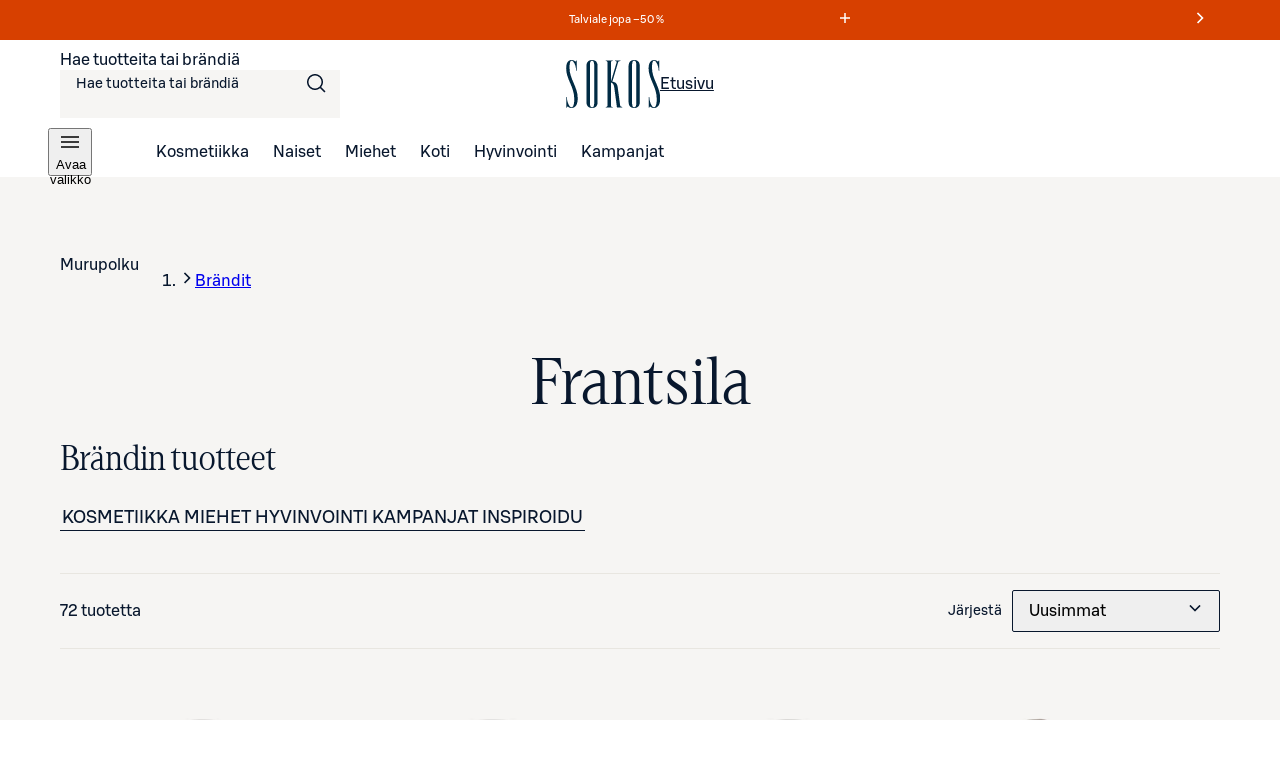

--- FILE ---
content_type: text/html; charset=utf-8
request_url: https://www.sokos.fi/tuotemerkit/frantsila
body_size: 56611
content:
<!DOCTYPE html><html lang="fi"><head><meta charSet="utf-8" data-next-head=""/><meta name="viewport" content="width=device-width" data-next-head=""/><title data-next-head="">Frantsila | Sokos verkkokauppa</title><meta name="robots" content="all" data-next-head=""/><meta name="description" content="Tervetuloa tutustumaan Sokoksen Frantsila -valikoimaan. Verkkokaupasta ja tavarataloistamme löydät aina parhaat ja ajankohtaisimmat tuotteet." data-next-head=""/><link rel="canonical" href="https://www.sokos.fi/tuotemerkit/frantsila" data-next-head=""/><link rel="next" href="https://www.sokos.fi/brands/frantsila?sivu=2" data-next-head=""/><meta property="og:url" content="https://www.sokos.fi/tuotemerkit/frantsila" data-next-head=""/><meta property="og:title" content="Frantsila | Sokos verkkokauppa" data-next-head=""/><meta property="og:image" content="/images/ogImageDefault.png" data-next-head=""/><meta property="og:type" content="website" data-next-head=""/><meta property="og:description" content="Tervetuloa tutustumaan Sokoksen Frantsila -valikoimaan. Verkkokaupasta ja tavarataloistamme löydät aina parhaat ja ajankohtaisimmat tuotteet." data-next-head=""/><link rel="icon" href="/favicons/favicon.ico" data-next-head=""/><link rel="apple-touch-icon-precomposed" href="/favicons/touch-icon.png" data-next-head=""/><meta name="msapplication-TileImage" content="/favicons/tile.png" data-next-head=""/><meta name="msapplication-TileColor" content="#018548" data-next-head=""/><link rel="preload" href="/fonts/sbonus/SBonusUX-Regular.woff2" as="font" type="font/woff2" crossorigin=""/><link rel="preload" href="/fonts/sbonus/SBonusUX-Medium.woff2" as="font" type="font/woff2" crossorigin=""/><link rel="preload" href="/fonts/sbonus/SBonusUX-Bold.woff2" as="font" type="font/woff2" crossorigin=""/><link rel="preload" href="/fonts/sokosDisplay/SokosDisplay-Regular.woff2" as="font" type="font/woff2" crossorigin=""/><link rel="preload" href="/fonts/sokosDisplay/SokosDisplay-Bold.woff2" as="font" type="font/woff2" crossorigin=""/><link rel="preload" href="/fonts/sokosDisplay/SokosDisplay-Italic.woff2" as="font" type="font/woff2" crossorigin=""/><link rel="preload" href="/fonts/sokosDisplay/SokosDisplay-BoldItalic.woff2" as="font" type="font/woff2" crossorigin=""/><link rel="preload" href="/icons/logo.svg" as="image" type="image/svg+xml"/><link rel="preconnect" href="https://images.ctfassets.net/" crossorigin=""/><link rel="preconnect" href="https://cdn.s-cloud.fi/" crossorigin=""/><link rel="preconnect" href="https://api.sokos.fi"/><link rel="preload" as="script" crossorigin="anonymous" integrity="sha384-PMBjS7JXD1R1uiHpU+QuCVc4KxgMdBegmc52UyT+uWQ2+BlptesLtmCBdPXxusIP" href="https://app.usercentrics.eu/browser-ui/3.21.1/loader.js"/><link rel="preload" as="script" crossorigin="anonymous" href="https://app.usercentrics.eu/browser-ui/3.21.1/index.module.js"/><link data-next-font="" rel="preconnect" href="/" crossorigin="anonymous"/><link rel="preload" href="/_next/static/css/317676d1a0081c57.css" as="style"/><link rel="preload" href="/_next/static/css/205e457ab0618858.css" as="style"/><link rel="preload" href="/_next/static/css/9051975150e0d044.css" as="style"/><link rel="preload" href="/_next/static/css/98ded8d8378eb73c.css" as="style"/><link rel="preload" href="/_next/static/css/5e8367f333c4b9a3.css" as="style"/><link rel="preload" href="/_next/static/css/59afab60ce26d4df.css" as="style"/><link rel="preload" href="/_next/static/css/a6130cd920c1e836.css" as="style"/><link rel="preload" href="/_next/static/css/a239e54f4637590a.css" as="style"/><link rel="preload" href="/_next/static/css/da0ee14b759e5ff3.css" as="style"/><link rel="preload" href="/_next/static/css/ea01470cb6198127.css" as="style"/><link rel="preload" href="/_next/static/css/10553aa8402a4e42.css" as="style"/><link rel="preload" as="image" imageSrcSet="https://cdn.s-cloud.fi/v1/w16h16/assets/dam-id/5rp-FWPqajEBYFsYR8qBGD.webp 16w, https://cdn.s-cloud.fi/v1/w32h32/assets/dam-id/5rp-FWPqajEBYFsYR8qBGD.webp 32w, https://cdn.s-cloud.fi/v1/w48h48/assets/dam-id/5rp-FWPqajEBYFsYR8qBGD.webp 48w, https://cdn.s-cloud.fi/v1/w64h64/assets/dam-id/5rp-FWPqajEBYFsYR8qBGD.webp 64w, https://cdn.s-cloud.fi/v1/w96h96/assets/dam-id/5rp-FWPqajEBYFsYR8qBGD.webp 96w, https://cdn.s-cloud.fi/v1/w128h128/assets/dam-id/5rp-FWPqajEBYFsYR8qBGD.webp 128w, https://cdn.s-cloud.fi/v1/w150h150/assets/dam-id/5rp-FWPqajEBYFsYR8qBGD.webp 150w, https://cdn.s-cloud.fi/v1/w320h320/assets/dam-id/5rp-FWPqajEBYFsYR8qBGD.webp 320w, https://cdn.s-cloud.fi/v1/w768h768/assets/dam-id/5rp-FWPqajEBYFsYR8qBGD.webp 768w, https://cdn.s-cloud.fi/v1/w1200h1200/assets/dam-id/5rp-FWPqajEBYFsYR8qBGD.webp 1200w, https://cdn.s-cloud.fi/v1/w1920h1920/assets/dam-id/5rp-FWPqajEBYFsYR8qBGD.webp 1920w, https://cdn.s-cloud.fi/v1/w2048h2048/assets/dam-id/5rp-FWPqajEBYFsYR8qBGD.webp 2048w, https://cdn.s-cloud.fi/v1/w3840h3840/assets/dam-id/5rp-FWPqajEBYFsYR8qBGD.webp 3840w" imageSizes="(max-width: 1024px) 200px, 300px" data-next-head=""/><link rel="preload" as="image" imageSrcSet="https://cdn.s-cloud.fi/v1/w16h16/assets/dam-id/5EgrZaIAqC_AJlTrEbN1Mw.webp 16w, https://cdn.s-cloud.fi/v1/w32h32/assets/dam-id/5EgrZaIAqC_AJlTrEbN1Mw.webp 32w, https://cdn.s-cloud.fi/v1/w48h48/assets/dam-id/5EgrZaIAqC_AJlTrEbN1Mw.webp 48w, https://cdn.s-cloud.fi/v1/w64h64/assets/dam-id/5EgrZaIAqC_AJlTrEbN1Mw.webp 64w, https://cdn.s-cloud.fi/v1/w96h96/assets/dam-id/5EgrZaIAqC_AJlTrEbN1Mw.webp 96w, https://cdn.s-cloud.fi/v1/w128h128/assets/dam-id/5EgrZaIAqC_AJlTrEbN1Mw.webp 128w, https://cdn.s-cloud.fi/v1/w150h150/assets/dam-id/5EgrZaIAqC_AJlTrEbN1Mw.webp 150w, https://cdn.s-cloud.fi/v1/w320h320/assets/dam-id/5EgrZaIAqC_AJlTrEbN1Mw.webp 320w, https://cdn.s-cloud.fi/v1/w768h768/assets/dam-id/5EgrZaIAqC_AJlTrEbN1Mw.webp 768w, https://cdn.s-cloud.fi/v1/w1200h1200/assets/dam-id/5EgrZaIAqC_AJlTrEbN1Mw.webp 1200w, https://cdn.s-cloud.fi/v1/w1920h1920/assets/dam-id/5EgrZaIAqC_AJlTrEbN1Mw.webp 1920w, https://cdn.s-cloud.fi/v1/w2048h2048/assets/dam-id/5EgrZaIAqC_AJlTrEbN1Mw.webp 2048w, https://cdn.s-cloud.fi/v1/w3840h3840/assets/dam-id/5EgrZaIAqC_AJlTrEbN1Mw.webp 3840w" imageSizes="(max-width: 1024px) 200px, 300px" data-next-head=""/><link rel="preload" as="image" imageSrcSet="https://cdn.s-cloud.fi/v1/w16h16/assets/dam-id/A9yBwUuuqBVBbL9r-xhvw7.webp 16w, https://cdn.s-cloud.fi/v1/w32h32/assets/dam-id/A9yBwUuuqBVBbL9r-xhvw7.webp 32w, https://cdn.s-cloud.fi/v1/w48h48/assets/dam-id/A9yBwUuuqBVBbL9r-xhvw7.webp 48w, https://cdn.s-cloud.fi/v1/w64h64/assets/dam-id/A9yBwUuuqBVBbL9r-xhvw7.webp 64w, https://cdn.s-cloud.fi/v1/w96h96/assets/dam-id/A9yBwUuuqBVBbL9r-xhvw7.webp 96w, https://cdn.s-cloud.fi/v1/w128h128/assets/dam-id/A9yBwUuuqBVBbL9r-xhvw7.webp 128w, https://cdn.s-cloud.fi/v1/w150h150/assets/dam-id/A9yBwUuuqBVBbL9r-xhvw7.webp 150w, https://cdn.s-cloud.fi/v1/w320h320/assets/dam-id/A9yBwUuuqBVBbL9r-xhvw7.webp 320w, https://cdn.s-cloud.fi/v1/w768h768/assets/dam-id/A9yBwUuuqBVBbL9r-xhvw7.webp 768w, https://cdn.s-cloud.fi/v1/w1200h1200/assets/dam-id/A9yBwUuuqBVBbL9r-xhvw7.webp 1200w, https://cdn.s-cloud.fi/v1/w1920h1920/assets/dam-id/A9yBwUuuqBVBbL9r-xhvw7.webp 1920w, https://cdn.s-cloud.fi/v1/w2048h2048/assets/dam-id/A9yBwUuuqBVBbL9r-xhvw7.webp 2048w, https://cdn.s-cloud.fi/v1/w3840h3840/assets/dam-id/A9yBwUuuqBVBbL9r-xhvw7.webp 3840w" imageSizes="(max-width: 1024px) 200px, 300px" data-next-head=""/><link rel="preload" as="image" imageSrcSet="https://cdn.s-cloud.fi/v1/w16h16/assets/dam-id/3lMfQDzCaHvB-C3V-9wzFI.webp 16w, https://cdn.s-cloud.fi/v1/w32h32/assets/dam-id/3lMfQDzCaHvB-C3V-9wzFI.webp 32w, https://cdn.s-cloud.fi/v1/w48h48/assets/dam-id/3lMfQDzCaHvB-C3V-9wzFI.webp 48w, https://cdn.s-cloud.fi/v1/w64h64/assets/dam-id/3lMfQDzCaHvB-C3V-9wzFI.webp 64w, https://cdn.s-cloud.fi/v1/w96h96/assets/dam-id/3lMfQDzCaHvB-C3V-9wzFI.webp 96w, https://cdn.s-cloud.fi/v1/w128h128/assets/dam-id/3lMfQDzCaHvB-C3V-9wzFI.webp 128w, https://cdn.s-cloud.fi/v1/w150h150/assets/dam-id/3lMfQDzCaHvB-C3V-9wzFI.webp 150w, https://cdn.s-cloud.fi/v1/w320h320/assets/dam-id/3lMfQDzCaHvB-C3V-9wzFI.webp 320w, https://cdn.s-cloud.fi/v1/w768h768/assets/dam-id/3lMfQDzCaHvB-C3V-9wzFI.webp 768w, https://cdn.s-cloud.fi/v1/w1200h1200/assets/dam-id/3lMfQDzCaHvB-C3V-9wzFI.webp 1200w, https://cdn.s-cloud.fi/v1/w1920h1920/assets/dam-id/3lMfQDzCaHvB-C3V-9wzFI.webp 1920w, https://cdn.s-cloud.fi/v1/w2048h2048/assets/dam-id/3lMfQDzCaHvB-C3V-9wzFI.webp 2048w, https://cdn.s-cloud.fi/v1/w3840h3840/assets/dam-id/3lMfQDzCaHvB-C3V-9wzFI.webp 3840w" imageSizes="(max-width: 1024px) 200px, 300px" data-next-head=""/><script id="giosg-script" defer="" type="text/plain" data-usercentrics="Giosg" data-nscript="beforeInteractive">(function (w, t, f) { var s = 'script', o = '_giosg', h = 'https://service.giosg.com', e, n; e = t.createElement(s); e.async = 1; e.src = h+'/live2/'+f; w[o] = w[o] || function () { (w[o]._e = w[o]._e || []).push(arguments); } ; w[o]._c = f; w[o]._h = h; n = t.getElementsByTagName(s)[0]; n.parentNode.insertBefore(e, n); })(window, document, 'a59c62f0-1ab7-11ec-b424-0242ac120021')</script><script type="text/javascript" id="disable-back-cache" data-nscript="beforeInteractive">
                (function () {
                  window.onpageshow = function(event) {
                    if (event.persisted) {
                      window.location.reload();
                    }
                  };
                })();
              </script><link rel="stylesheet" href="/_next/static/css/317676d1a0081c57.css" data-n-g=""/><link rel="stylesheet" href="/_next/static/css/205e457ab0618858.css"/><link rel="stylesheet" href="/_next/static/css/9051975150e0d044.css"/><link rel="stylesheet" href="/_next/static/css/98ded8d8378eb73c.css"/><link rel="stylesheet" href="/_next/static/css/5e8367f333c4b9a3.css" data-n-p=""/><link rel="stylesheet" href="/_next/static/css/59afab60ce26d4df.css" data-n-p=""/><link rel="stylesheet" href="/_next/static/css/a6130cd920c1e836.css" data-n-p=""/><link rel="stylesheet" href="/_next/static/css/a239e54f4637590a.css" data-n-p=""/><link rel="stylesheet" href="/_next/static/css/da0ee14b759e5ff3.css" data-n-p=""/><link rel="stylesheet" href="/_next/static/css/ea01470cb6198127.css"/><link rel="stylesheet" href="/_next/static/css/10553aa8402a4e42.css"/><noscript data-n-css=""></noscript><script defer="" noModule="" src="/_next/static/chunks/polyfills-42372ed130431b0a.js"></script><script defer="" src="/_next/static/chunks/6387.2a99493d22ed7b8b.js"></script><script defer="" src="/_next/static/chunks/7532.b312078fb1776c57.js"></script><script defer="" src="/_next/static/chunks/1791.1e6a8ad37d68afdb.js"></script><script defer="" src="/_next/static/chunks/5035.76bd144321833bec.js"></script><script src="/_next/static/chunks/webpack-9b15324f8885aaba.js" defer=""></script><script src="/_next/static/chunks/framework-c803726035827f6f.js" defer=""></script><script src="/_next/static/chunks/main-016f37543fb2351e.js" defer=""></script><script src="/_next/static/chunks/pages/_app-0e61871e40b8335b.js" defer=""></script><script src="/_next/static/chunks/4286a96f-3f3b8eeb4730468f.js" defer=""></script><script src="/_next/static/chunks/3035-006c13de839e398d.js" defer=""></script><script src="/_next/static/chunks/853-10ed0b172edb2807.js" defer=""></script><script src="/_next/static/chunks/2786-a519bb031605c3d9.js" defer=""></script><script src="/_next/static/chunks/260-6430a68f9cab94bf.js" defer=""></script><script src="/_next/static/chunks/1807-f1220b29bf5876ea.js" defer=""></script><script src="/_next/static/chunks/4280-0c24e583b1792296.js" defer=""></script><script src="/_next/static/chunks/7466-879adda553a26425.js" defer=""></script><script src="/_next/static/chunks/5450-18e2a0c2b60d8908.js" defer=""></script><script src="/_next/static/chunks/4108-b759a546b699a022.js" defer=""></script><script src="/_next/static/chunks/6662-024dfe33c6948d03.js" defer=""></script><script src="/_next/static/chunks/2735-cf507e97388370df.js" defer=""></script><script src="/_next/static/chunks/440-808b9a4b0fff1e98.js" defer=""></script><script src="/_next/static/chunks/pages/brands/%5B...slugs%5D-427c7dd05eaf6eda.js" defer=""></script><script src="/_next/static/GhtAfRlmGfHLtUUtNM723/_buildManifest.js" defer=""></script><script src="/_next/static/GhtAfRlmGfHLtUUtNM723/_ssgManifest.js" defer=""></script></head><body><link rel="preload" as="image" href="/icons/logo.svg"/><link rel="preload" as="image" imageSrcSet="https://cdn.s-cloud.fi/v1/w16h16/assets/dam-id/5rp-FWPqajEBYFsYR8qBGD.webp 16w, https://cdn.s-cloud.fi/v1/w32h32/assets/dam-id/5rp-FWPqajEBYFsYR8qBGD.webp 32w, https://cdn.s-cloud.fi/v1/w48h48/assets/dam-id/5rp-FWPqajEBYFsYR8qBGD.webp 48w, https://cdn.s-cloud.fi/v1/w64h64/assets/dam-id/5rp-FWPqajEBYFsYR8qBGD.webp 64w, https://cdn.s-cloud.fi/v1/w96h96/assets/dam-id/5rp-FWPqajEBYFsYR8qBGD.webp 96w, https://cdn.s-cloud.fi/v1/w128h128/assets/dam-id/5rp-FWPqajEBYFsYR8qBGD.webp 128w, https://cdn.s-cloud.fi/v1/w150h150/assets/dam-id/5rp-FWPqajEBYFsYR8qBGD.webp 150w, https://cdn.s-cloud.fi/v1/w320h320/assets/dam-id/5rp-FWPqajEBYFsYR8qBGD.webp 320w, https://cdn.s-cloud.fi/v1/w768h768/assets/dam-id/5rp-FWPqajEBYFsYR8qBGD.webp 768w, https://cdn.s-cloud.fi/v1/w1200h1200/assets/dam-id/5rp-FWPqajEBYFsYR8qBGD.webp 1200w, https://cdn.s-cloud.fi/v1/w1920h1920/assets/dam-id/5rp-FWPqajEBYFsYR8qBGD.webp 1920w, https://cdn.s-cloud.fi/v1/w2048h2048/assets/dam-id/5rp-FWPqajEBYFsYR8qBGD.webp 2048w, https://cdn.s-cloud.fi/v1/w3840h3840/assets/dam-id/5rp-FWPqajEBYFsYR8qBGD.webp 3840w" imageSizes="(max-width: 1024px) 200px, 300px"/><link rel="preload" as="image" imageSrcSet="https://cdn.s-cloud.fi/v1/w16h16/assets/dam-id/5EgrZaIAqC_AJlTrEbN1Mw.webp 16w, https://cdn.s-cloud.fi/v1/w32h32/assets/dam-id/5EgrZaIAqC_AJlTrEbN1Mw.webp 32w, https://cdn.s-cloud.fi/v1/w48h48/assets/dam-id/5EgrZaIAqC_AJlTrEbN1Mw.webp 48w, https://cdn.s-cloud.fi/v1/w64h64/assets/dam-id/5EgrZaIAqC_AJlTrEbN1Mw.webp 64w, https://cdn.s-cloud.fi/v1/w96h96/assets/dam-id/5EgrZaIAqC_AJlTrEbN1Mw.webp 96w, https://cdn.s-cloud.fi/v1/w128h128/assets/dam-id/5EgrZaIAqC_AJlTrEbN1Mw.webp 128w, https://cdn.s-cloud.fi/v1/w150h150/assets/dam-id/5EgrZaIAqC_AJlTrEbN1Mw.webp 150w, https://cdn.s-cloud.fi/v1/w320h320/assets/dam-id/5EgrZaIAqC_AJlTrEbN1Mw.webp 320w, https://cdn.s-cloud.fi/v1/w768h768/assets/dam-id/5EgrZaIAqC_AJlTrEbN1Mw.webp 768w, https://cdn.s-cloud.fi/v1/w1200h1200/assets/dam-id/5EgrZaIAqC_AJlTrEbN1Mw.webp 1200w, https://cdn.s-cloud.fi/v1/w1920h1920/assets/dam-id/5EgrZaIAqC_AJlTrEbN1Mw.webp 1920w, https://cdn.s-cloud.fi/v1/w2048h2048/assets/dam-id/5EgrZaIAqC_AJlTrEbN1Mw.webp 2048w, https://cdn.s-cloud.fi/v1/w3840h3840/assets/dam-id/5EgrZaIAqC_AJlTrEbN1Mw.webp 3840w" imageSizes="(max-width: 1024px) 200px, 300px"/><link rel="preload" as="image" imageSrcSet="https://cdn.s-cloud.fi/v1/w16h16/assets/dam-id/A9yBwUuuqBVBbL9r-xhvw7.webp 16w, https://cdn.s-cloud.fi/v1/w32h32/assets/dam-id/A9yBwUuuqBVBbL9r-xhvw7.webp 32w, https://cdn.s-cloud.fi/v1/w48h48/assets/dam-id/A9yBwUuuqBVBbL9r-xhvw7.webp 48w, https://cdn.s-cloud.fi/v1/w64h64/assets/dam-id/A9yBwUuuqBVBbL9r-xhvw7.webp 64w, https://cdn.s-cloud.fi/v1/w96h96/assets/dam-id/A9yBwUuuqBVBbL9r-xhvw7.webp 96w, https://cdn.s-cloud.fi/v1/w128h128/assets/dam-id/A9yBwUuuqBVBbL9r-xhvw7.webp 128w, https://cdn.s-cloud.fi/v1/w150h150/assets/dam-id/A9yBwUuuqBVBbL9r-xhvw7.webp 150w, https://cdn.s-cloud.fi/v1/w320h320/assets/dam-id/A9yBwUuuqBVBbL9r-xhvw7.webp 320w, https://cdn.s-cloud.fi/v1/w768h768/assets/dam-id/A9yBwUuuqBVBbL9r-xhvw7.webp 768w, https://cdn.s-cloud.fi/v1/w1200h1200/assets/dam-id/A9yBwUuuqBVBbL9r-xhvw7.webp 1200w, https://cdn.s-cloud.fi/v1/w1920h1920/assets/dam-id/A9yBwUuuqBVBbL9r-xhvw7.webp 1920w, https://cdn.s-cloud.fi/v1/w2048h2048/assets/dam-id/A9yBwUuuqBVBbL9r-xhvw7.webp 2048w, https://cdn.s-cloud.fi/v1/w3840h3840/assets/dam-id/A9yBwUuuqBVBbL9r-xhvw7.webp 3840w" imageSizes="(max-width: 1024px) 200px, 300px"/><link rel="preload" as="image" imageSrcSet="https://cdn.s-cloud.fi/v1/w16h16/assets/dam-id/3lMfQDzCaHvB-C3V-9wzFI.webp 16w, https://cdn.s-cloud.fi/v1/w32h32/assets/dam-id/3lMfQDzCaHvB-C3V-9wzFI.webp 32w, https://cdn.s-cloud.fi/v1/w48h48/assets/dam-id/3lMfQDzCaHvB-C3V-9wzFI.webp 48w, https://cdn.s-cloud.fi/v1/w64h64/assets/dam-id/3lMfQDzCaHvB-C3V-9wzFI.webp 64w, https://cdn.s-cloud.fi/v1/w96h96/assets/dam-id/3lMfQDzCaHvB-C3V-9wzFI.webp 96w, https://cdn.s-cloud.fi/v1/w128h128/assets/dam-id/3lMfQDzCaHvB-C3V-9wzFI.webp 128w, https://cdn.s-cloud.fi/v1/w150h150/assets/dam-id/3lMfQDzCaHvB-C3V-9wzFI.webp 150w, https://cdn.s-cloud.fi/v1/w320h320/assets/dam-id/3lMfQDzCaHvB-C3V-9wzFI.webp 320w, https://cdn.s-cloud.fi/v1/w768h768/assets/dam-id/3lMfQDzCaHvB-C3V-9wzFI.webp 768w, https://cdn.s-cloud.fi/v1/w1200h1200/assets/dam-id/3lMfQDzCaHvB-C3V-9wzFI.webp 1200w, https://cdn.s-cloud.fi/v1/w1920h1920/assets/dam-id/3lMfQDzCaHvB-C3V-9wzFI.webp 1920w, https://cdn.s-cloud.fi/v1/w2048h2048/assets/dam-id/3lMfQDzCaHvB-C3V-9wzFI.webp 2048w, https://cdn.s-cloud.fi/v1/w3840h3840/assets/dam-id/3lMfQDzCaHvB-C3V-9wzFI.webp 3840w" imageSizes="(max-width: 1024px) 200px, 300px"/><div id="__next"><div data-theme="sokos"><div class="LoadingWrapper_container__QiAna"><div aria-busy="false" class="LoadingWrapper_content__71gPG LoadingWrapper_fullPage__q1gAT" data-testid="loading-wrapper-content"><div class="layout_background__m_SSc" data-testid="layout-background"><header data-testid="sokos-main-header" class="Header_header__Q8rE_ Header_visible__apJF5"><div class="SkipLink_skipLink__bPCtk Header_skipToMainLink__WeDh3"><a class="lmDYdu humqDS dStaFB hDuIcA dsiSgT jEaVcv eZlVZc gKvCqE jbNkGg fXZpbv gnuVSH kBTQcH cerVTu egagWk brXWGL kWaomU jBllvQ iwIano eoeOEa eykkQy jbWIzK bkprhX bROWyg gVXJpk jgCUQz bqvBOu lgQBRJ kVvJSQ ihZfmo eMnfAM bifBhr fLHVBn fOsFRE jJBFyI dKkbFD cRtAGk fRfXFy izqHue hzgrDW cziVnq jscvvW hnsbjG iMfhuK vqyOT" href="/brands/frantsila#main-content">Siirry suoraan sisältöön</a></div><div class="LayoutBlockWrapper_container__qoZjV LayoutBlockWrapper_paddingOnBiggerScreens__gv1r3 SiteRibbon_container__5rhSJ SiteRibbon_themeSeasonalSale__LPSxj"><div id="site-banner-label" style="border:0;clip:rect(0 0 0 0);clip-path:inset(50%);height:1px;margin:-1px;overflow:hidden;padding:0;position:absolute;width:1px;white-space:nowrap">Markkinointiviestejä</div><section class="SiteRibbon_content__R7lCL" aria-labelledby="site-banner-label"><div class="SiteRibbon_messagesContainer__gQS1g" aria-roledescription="carousel"><button class="SiteRibbon_ribbonButton__lBPJh" type="button" aria-controls="site-ribbon-carousel-track"></button><div class="SiteRibbon_carousel__b_yst"><div class="SiteRibbon_carouselTrack__8rRv4" id="site-ribbon-carousel-track"><article class="SiteRibbon_carouselItem__Dk_Hy SiteRibbon_textStyle__Oblyy SiteRibbon_active__xNrgH SiteRibbon_withModal__x9QAi" aria-roledescription="slide"><div class="RichTextRenderer_wrapper__wVCPj"><p>Talviale jopa –50 % </p></div><button class="SiteRibbon_ribbonButton__lBPJh" type="button" aria-haspopup="dialog" aria-expanded="false"><span class="sds-Icon-wrapper"><svg fill="none" xmlns="http://www.w3.org/2000/svg" viewBox="0 0 16 16" height="16" width="16" aria-hidden="true"><path d="M8.75 3h-1.5v4.25H3v1.5h4.25V13h1.5V8.75H13v-1.5H8.75z" fill="currentColor" fill-rule="evenodd"></path></svg></span><div style="border:0;clip:rect(0 0 0 0);clip-path:inset(50%);height:1px;margin:-1px;overflow:hidden;padding:0;position:absolute;width:1px;white-space:nowrap">Lue ehdot</div></button></article><article class="SiteRibbon_carouselItem__Dk_Hy SiteRibbon_textStyle__Oblyy SiteRibbon_withModal__x9QAi" aria-roledescription="slide" inert=""><div class="RichTextRenderer_wrapper__wVCPj"><p>Kuukauden S-Edut vähintään –20 %</p></div><button class="SiteRibbon_ribbonButton__lBPJh" type="button" aria-haspopup="dialog" aria-expanded="false" disabled=""><span class="sds-Icon-wrapper"><svg fill="none" xmlns="http://www.w3.org/2000/svg" viewBox="0 0 16 16" height="16" width="16" aria-hidden="true"><path d="M8.75 3h-1.5v4.25H3v1.5h4.25V13h1.5V8.75H13v-1.5H8.75z" fill="currentColor" fill-rule="evenodd"></path></svg></span><div style="border:0;clip:rect(0 0 0 0);clip-path:inset(50%);height:1px;margin:-1px;overflow:hidden;padding:0;position:absolute;width:1px;white-space:nowrap">Lue ehdot<!-- -->Osta S‑Etutuotteita kirjautuneille asiakkaille</div></button></article><article class="SiteRibbon_carouselItem__Dk_Hy SiteRibbon_textStyle__Oblyy SiteRibbon_previous__ZCaMu SiteRibbon_withModal__x9QAi" aria-roledescription="slide" inert=""><div class="RichTextRenderer_wrapper__wVCPj"><p>Tilaa verkosta, nouda myymälöistä – ilmaiseksi!</p></div><button class="SiteRibbon_ribbonButton__lBPJh" type="button" aria-haspopup="dialog" aria-expanded="false" disabled=""><span class="sds-Icon-wrapper"><svg fill="none" xmlns="http://www.w3.org/2000/svg" viewBox="0 0 16 16" height="16" width="16" aria-hidden="true"><path d="M8.75 3h-1.5v4.25H3v1.5h4.25V13h1.5V8.75H13v-1.5H8.75z" fill="currentColor" fill-rule="evenodd"></path></svg></span><div style="border:0;clip:rect(0 0 0 0);clip-path:inset(50%);height:1px;margin:-1px;overflow:hidden;padding:0;position:absolute;width:1px;white-space:nowrap">Lue ehdot</div></button></article></div></div><button class="SiteRibbon_ribbonButton__lBPJh" type="button" aria-controls="site-ribbon-carousel-track"><span class="sds-Icon-wrapper"><svg fill="none" xmlns="http://www.w3.org/2000/svg" viewBox="0 0 16 16" height="16" width="16" aria-hidden="true"><path fill-rule="evenodd" d="M9.44 8 4.97 3.53l1.06-1.06L11.56 8l-5.53 5.53-1.06-1.06z" fill="currentColor"></path></svg></span><div style="border:0;clip:rect(0 0 0 0);clip-path:inset(50%);height:1px;margin:-1px;overflow:hidden;padding:0;position:absolute;width:1px;white-space:nowrap">Seuraava viesti</div></button></div></section></div><div class="LayoutBlockWrapper_container__qoZjV LayoutBlockWrapper_removeTheme__GudyV"><div class="Header_container__4PH5H Header_desktopHeader__uPokN"><div class="Header_topBar__Cts6j"><div class="Header_topBarLeft__ejO2J"><div class="SearchInput_container__Ov4Ts" data-test-id="header-search-container" data-is-open="false"><form role="search" data-testid="desktop-search-form" class="SearchInput_searchForm__Jj_GS" autoComplete="on"><span class="sds-Icon-wrapper SearchInput_searchIcon__aMpEl"><svg fill="none" xmlns="http://www.w3.org/2000/svg" viewBox="0 0 24 24" height="24" width="24" aria-hidden="true"><path fill-rule="evenodd" d="M16.102 16.162a8 8 0 1 1 1.06-1.06l4.368 4.368-1.06 1.06zM17.5 10a6.5 6.5 0 1 1-13 0 6.5 6.5 0 0 1 13 0" fill="currentColor"></path></svg></span><span class="hrfAMI dWTPlI jYOntY bXKmQE jtDyud bCCWsV"><label for="desktop-search">Hae tuotteita tai brändiä</label></span><input class="SearchInput_input__sfp6G dDUgbl KQAtz bLJQeN dIJLKK cssYJL hLZGJr fjBGAB cdObhN kNaHJv bpmvcj AMJxh cpxVBx rBeOd VnuJh cRHmuZ iEygBN fuFKtz jyUnUV ieEeQy igGSze biVeDO gWxFRc jmpEIe hbdKcI iKCjog kHbNSd fliqSy bucTPi hZwOVU jtcqFJ jDNFry hbkahC czJuzF cWOVbC eoYMbT jHblWw hUwMZx lbKwCA ijNMuD kLfEko qRzzf llpRim fvKdZK gCkoLa beerBw jzDavz jvVfgs" inputMode="search" maxLength="250" data-testid="desktop-search-input" enterKeyHint="go" autoComplete="off" role="combobox" aria-expanded="false" aria-controls="quick-search-results" aria-haspopup="false" id="desktop-search" name="main-search" value=""/></form></div></div><a class="SmartLink_smartLink__K_q8q Header_sokosLogoLink__d72cV" data-testid="header-logo-link-desktop" href="/"><img src="/icons/logo.svg" alt="Sokos logo"/><span class="hrfAMI dWTPlI jYOntY bXKmQE jtDyud bCCWsV">Etusivu</span></a><div class="Header_topBarRight__hhOGU"></div></div><nav class="Header_bottomBar__lXAQB"><button class="IconButton_container__tUedT Header_hamburgerBtn__m0mPV humqDS bccnaB cbFmya dsiSgT iivLdK eZlVZc gKvCqE jyIwOD fXZpbv gnuVSH kBTQcH cerVTu egagWk brXWGL kWaomU jBllvQ dWXvky gbuWIa eykkQy jbWIzK bkprhX bROWyg gVXJpk jgCUQz bqvBOu lgQBRJ kVvJSQ ihZfmo eMnfAM bifBhr fLHVBn fOsFRE jJBFyI dKkbFD cRtAGk fRfXFy izqHue hzgrDW cziVnq jscvvW hnsbjG iMfhuK vqyOT" type="button" data-testid="navigation-drawer-button-desktop" aria-haspopup="true"><span class="hfgeQM kMSRHk hPemmX YECzk hbvpSN ixQRAk NWeSI edbchV iBghOp Godrc bxoqaQ button-icon" aria-hidden="true"><span class="sds-Icon-wrapper"><svg fill="none" xmlns="http://www.w3.org/2000/svg" viewBox="0 0 24 24" height="24" width="24"><path d="M21 7.75H3v-1.5h18zm0 5H3v-1.5h18zm-18 5h18v-1.5H3z" fill="currentColor" fill-rule="evenodd"></path></svg></span></span><span class="hrfAMI dWTPlI jYOntY bXKmQE jtDyud bCCWsV">Avaa valikko</span></button><ul role="list"><li><a class="SmartLink_smartLink__K_q8q" data-testid="header-kosmetiikka-link" href="/kategoria/kosmetiikka">Kosmetiikka</a></li><li><a class="SmartLink_smartLink__K_q8q" data-testid="header-naiset-link" href="/kategoria/muoti">Naiset</a></li><li><a class="SmartLink_smartLink__K_q8q" data-testid="header-miehet-link" href="/kategoria/miehet">Miehet</a></li><li><a class="SmartLink_smartLink__K_q8q" data-testid="header-koti-link" href="/kategoria/koti">Koti</a></li><li><a class="SmartLink_smartLink__K_q8q" data-testid="header-hyvinvointi-link" href="/kategoria/hyvinvointi">Hyvinvointi</a></li><li><a class="SmartLink_smartLink__K_q8q" data-testid="header-kampanjat-link" href="/kategoria/kampanjat">Kampanjat</a></li></ul></nav></div><div class="Header_container__4PH5H Header_mobileHeader__QxFIl" data-testid="mobile-header" inert=""><div class="Header_topBar__Cts6j"><div class="Header_topBarLeft__ejO2J"><button class="IconButton_container__tUedT Header_hamburgerBtn__m0mPV humqDS bccnaB cbFmya dsiSgT iivLdK eZlVZc gKvCqE jyIwOD fXZpbv gnuVSH kBTQcH cerVTu egagWk brXWGL kWaomU jBllvQ dWXvky gbuWIa eykkQy jbWIzK bkprhX bROWyg gVXJpk jgCUQz bqvBOu lgQBRJ kVvJSQ ihZfmo eMnfAM bifBhr fLHVBn fOsFRE jJBFyI dKkbFD cRtAGk fRfXFy izqHue hzgrDW cziVnq jscvvW hnsbjG iMfhuK vqyOT" type="button" data-testid="navigation-drawer-button-mobile" aria-haspopup="true"><span class="hfgeQM kMSRHk hPemmX YECzk hbvpSN ixQRAk NWeSI edbchV iBghOp Godrc bxoqaQ button-icon" aria-hidden="true"><span class="sds-Icon-wrapper"><svg fill="none" xmlns="http://www.w3.org/2000/svg" viewBox="0 0 24 24" height="24" width="24"><path d="M21 7.75H3v-1.5h18zm0 5H3v-1.5h18zm-18 5h18v-1.5H3z" fill="currentColor" fill-rule="evenodd"></path></svg></span></span><span class="hrfAMI dWTPlI jYOntY bXKmQE jtDyud bCCWsV">Avaa valikko</span></button></div><a class="SmartLink_smartLink__K_q8q Header_sokosLogoLink__d72cV" data-testid="header-logo-link-mobile" href="/"><img src="/icons/logo.svg" alt="Sokos logo"/><span class="hrfAMI dWTPlI jYOntY bXKmQE jtDyud bCCWsV">Etusivu</span></a><div class="Header_topBarRight__hhOGU"></div></div><div class="Header_bottomBar__lXAQB"></div></div></div></header><div id="root-content" class="LoadingWrapper_container__QiAna"><div aria-busy="false" class="LoadingWrapper_content__71gPG LoadingWrapper_layout__Ql6o6" data-testid="loading-wrapper-content"><main class="layout_contentContainer__Dwy4h" id="main-content"><span class="hrfAMI dWTPlI jYOntY bXKmQE jtDyud bCCWsV"><div id="main-content-anchor" class="SkipLink_skipAnchor__8YISh"> </div></span><div class="LayoutBlockWrapper_container__qoZjV LayoutBlockWrapper_noPadding__se9k6 ContentPageLayout_noHero__YHeXF"><div class="LayoutBlockWrapper_container__qoZjV LayoutBlockWrapper_stretchOverParent__cejps LayoutBlockWrapper_noPadding__se9k6"></div><div class="LayoutBlockWrapper_container__qoZjV LayoutBlockWrapper_noPadding__se9k6 BrandPage_brandPageContainer__yORRz ContentPageLayout_contents__iiNnL"><div class="ContentPageLayout_contentArea__EBvks"><nav class="LayoutBlockWrapper_container__qoZjV PageBreadcrumbs_container__i2e7v PageBreadcrumbs_padding__I5KQm" aria-labelledby="breadcrumbs-label"><span class="hrfAMI dWTPlI jYOntY bXKmQE jtDyud bCCWsV" id="breadcrumbs-label">Murupolku</span><ol class="PageBreadcrumbs_mobile__QVkI4 jaioUT krXxSs jOhYEo fcTGgr"><li class="dsiSgT jaioUT KfTuN kfgXUG AMJxh cpxVBx rBeOd cRHmuZ VnuJh iEygBN"><span class="sds-Icon-wrapper jJXfFZ iqwDKT iBghOp Godrc cEagbj edEJWx hbvpSN kKZBAw qFUFB hDRwax"><svg fill="none" xmlns="http://www.w3.org/2000/svg" viewBox="0 0 16 16" height="16" width="16" aria-hidden="true"><path fill-rule="evenodd" d="M9.44 8 4.97 3.53l1.06-1.06L11.56 8l-5.53 5.53-1.06-1.06z" fill="currentColor"></path></svg></span><a class="fXZpbv gnuVSH cEagbj cEagbj dJmcbh lmDYdu clvpcx eXLCCE chfaMw eFhLPk gWBMEI bifcPB jcBzjx kdnKPA ebYIyA jtSwqc" data-testid="breadcrumb-mobile-item-0" href="/tuotemerkit">Brändit</a></li></ol><ol class="PageBreadcrumbs_desktop__qjJNJ jaioUT krXxSs jOhYEo fcTGgr"><li class="dsiSgT jaioUT KfTuN kfgXUG AMJxh cpxVBx rBeOd cRHmuZ VnuJh iEygBN"><span class="sds-Icon-wrapper jJXfFZ iqwDKT iBghOp Godrc cEagbj edEJWx hbvpSN kKZBAw qFUFB hDRwax"><svg fill="none" xmlns="http://www.w3.org/2000/svg" viewBox="0 0 16 16" height="16" width="16" aria-hidden="true"><path fill-rule="evenodd" d="M9.44 8 4.97 3.53l1.06-1.06L11.56 8l-5.53 5.53-1.06-1.06z" fill="currentColor"></path></svg></span><a class="fXZpbv gnuVSH cEagbj cEagbj dJmcbh lmDYdu clvpcx eXLCCE chfaMw eFhLPk gWBMEI bifcPB jcBzjx kdnKPA ebYIyA jtSwqc" data-testid="breadcrumb-item-0" href="/tuotemerkit">Brändit</a></li></ol></nav><div class="LayoutBlockWrapper_container__qoZjV ContentPageLayout_shared_centeredHeader__4uDEE"><h1>Frantsila</h1></div><div class="LayoutBlockWrapper_container__qoZjV"><h2 class="BrandPage_allProductsTitle___PLTk" id="products">Brändin tuotteet</h2></div><div class="LayoutBlockWrapper_container__qoZjV Subcategories_container__Vp7WQ"><div class="SkipLink_skipLink__bPCtk Subcategories_skipLink__Kjvel"><a class="lmDYdu humqDS dStaFB hDuIcA dsiSgT jEaVcv eZlVZc gKvCqE jbNkGg fXZpbv gnuVSH kBTQcH cerVTu egagWk brXWGL kWaomU jBllvQ iwIano eoeOEa eykkQy jbWIzK bkprhX bROWyg gVXJpk jgCUQz bqvBOu lgQBRJ kVvJSQ ihZfmo eMnfAM bifBhr fLHVBn fOsFRE jJBFyI dKkbFD cRtAGk fRfXFy izqHue hzgrDW cziVnq jscvvW hnsbjG iMfhuK vqyOT" href="/brands/frantsila#end-of-subcategories-sub-navigation">Ohita alakategorioiden lista</a></div><div data-testid="subcategories" class="Subcategories_subcategoriesContainer__bcYG3"><ul role="list" class="Subcategories_subcategories__9ZzZP" data-testid="subcategories"><li><a class="SmartLink_smartLink__K_q8q SmartLink_standalone__2hhb7 SmartLink_smaller__mt5ap" href="/tuotemerkit/frantsila/kosmetiikka">Kosmetiikka</a></li><li><a class="SmartLink_smartLink__K_q8q SmartLink_standalone__2hhb7 SmartLink_smaller__mt5ap" href="/tuotemerkit/frantsila/miehet">Miehet</a></li><li><a class="SmartLink_smartLink__K_q8q SmartLink_standalone__2hhb7 SmartLink_smaller__mt5ap" href="/tuotemerkit/frantsila/hyvinvointi">Hyvinvointi</a></li><li><a class="SmartLink_smartLink__K_q8q SmartLink_standalone__2hhb7 SmartLink_smaller__mt5ap" href="/tuotemerkit/frantsila/kampanjat">Kampanjat</a></li><li><a class="SmartLink_smartLink__K_q8q SmartLink_standalone__2hhb7 SmartLink_smaller__mt5ap" href="/tuotemerkit/frantsila/inspiroidu">Inspiroidu</a></li></ul><span class="hrfAMI dWTPlI jYOntY bXKmQE jtDyud bCCWsV"><div id="end-of-subcategories-sub-navigation" class="SkipLink_skipAnchor__8YISh"> </div></span></div></div><div class="LayoutBlockWrapper_container__qoZjV ProductListFilters_container__4520N"><div class="ProductListFilters_filterBarContainer__z880B"><div class="ProductListFilters_filterBarWrapper__jaGmk"><div class="ProductListFilters_mobileFilterBar__8rglZ"><span data-testid="test-product-count-mobile">72 tuotetta</span><button class="humqDS bccnaB dhVfei dsiSgT iivLdK eZlVZc gKvCqE jyIwOD fXZpbv gnuVSH kBTQcH cerVTu egagWk brXWGL kWaomU jBllvQ dWXvky gbuWIa eykkQy jbWIzK bkprhX bROWyg gVXJpk jgCUQz bqvBOu lgQBRJ kVvJSQ ihZfmo eMnfAM bifBhr fLHVBn fOsFRE jJBFyI dKkbFD cRtAGk dASNIO izqHue hzgrDW cziVnq jscvvW hnsbjG iMfhuK vqyOT" data-testid="test-toggle-mobile-filters">Rajaa<span class="sds-Icon-wrapper"><svg fill="none" xmlns="http://www.w3.org/2000/svg" viewBox="0 0 16 16" height="16" width="16" aria-hidden="true"><path d="M9.25 1v4h1.5V3.75H14v-1.5h-3.25V1zM7.5 3.75H2v-1.5h5.5zm-5.5 5h2.25V10h1.5V6h-1.5v1.25H2zm12-1.5v1.5H7.5v-1.5zm-7.5 6.5v-1.5H2v1.5zm3.25-1.5V11h-1.5v4h1.5v-1.25H14v-1.5z" fill="currentColor" fill-rule="evenodd"></path></svg></span></button></div><div class="ProductListFilters_filterBarVisibilityWrapper__osysv"><div class="FilterBar_container__EL59p"><div class="FilterBar_productCount__xfl2T" data-testid="test-product-count" aria-live="polite">72 tuotetta</div><div class="FilterBar_filtersWrapper__rWvxn FilterBar_sorting__5hBed"><span class="FilterBar_label__lHxXx">Järjestä</span><div class="FilterBar_filters__IAujo"><div class="FilterBar_filter__PEvQ9"><div class="Select_container__gh3gN"><button class="Select_select__6_rdD humqDS dStaFB dhVfei dsiSgT iivLdK eZlVZc gKvCqE jyIwOD fXZpbv gnuVSH kBTQcH cerVTu egagWk brXWGL kWaomU jBllvQ dWXvky gbuWIa eykkQy jbWIzK bkprhX bROWyg gVXJpk jgCUQz bqvBOu lgQBRJ kVvJSQ ihZfmo eMnfAM bifBhr fLHVBn fOsFRE jJBFyI dKkbFD cRtAGk fRfXFy izqHue hzgrDW cziVnq jscvvW hnsbjG iMfhuK vqyOT emoLnz" aria-activedescendant="" aria-controls="productSort-menu" aria-expanded="false" aria-haspopup="listbox" aria-labelledby="productSort-label" id="productSort-toggle-button" role="combobox" tabindex="0" type="button"><span class="Select_labelWrapper__E5klO"><label id="productSort-label" for="productSort-toggle-button"><span data-testid="select-product-sorting-selected-value">Uusimmat</span></label><div data-testid="select-product-sorting-expand-button" class="Select_button__HYpCq"><span class="sds-Icon-wrapper Select_icon__1uyxm"><svg fill="none" xmlns="http://www.w3.org/2000/svg" viewBox="0 0 16 16" height="16" width="16" aria-hidden="true"><path fill-rule="evenodd" d="m8 9.44 4.47-4.47 1.06 1.06L8 11.562l-5.53-5.53L3.53 4.97z" fill="currentColor"></path></svg></span></div></span></button><ul id="productSort-menu" role="listbox" aria-labelledby="productSort-label" class="Select_menu__qiiY6 Select_right__6cL05"><li class="Select_menuItem__zHb5V Select_selectedItem__2O8lN Select_highlightedItem__q_l8o" role="option" aria-selected="true" id="productSort-item-0" data-testid="select-product-sorting-0-select-item">Uusimmat</li><li class="Select_menuItem__zHb5V" role="option" aria-selected="false" id="productSort-item-1" data-testid="select-product-sorting-1-select-item">Myydyimmät</li><li class="Select_menuItem__zHb5V" role="option" aria-selected="false" id="productSort-item-2" data-testid="select-product-sorting-2-select-item">Korkein hinta</li><li class="Select_menuItem__zHb5V" role="option" aria-selected="false" id="productSort-item-3" data-testid="select-product-sorting-3-select-item">Edullisin hinta</li></ul></div></div></div></div></div></div></div></div></div><span class="hrfAMI dWTPlI jYOntY bXKmQE jtDyud bCCWsV"><div id="productGrid" class="SkipLink_skipAnchor__8YISh"> </div></span><div class="LayoutBlockWrapper_container__qoZjV"><div class="productGrid_productGridWrapper__K6X1u productGrid_isPlp__WV2VX" data-testid="product-grid-category"><div id="html-body" class="LoadingWrapper_container__QiAna productGrid_productGrid__i54lo"><div aria-busy="false" class="LoadingWrapper_content__71gPG" data-testid="loading-wrapper-content"><div class="productGrid_row__QNkAk"><article class="ProductCard_container__bU1js dZSjNo ejMiBM kZrcIr bDLJFi dJmcbh brXWGL hJNUPk jGlOUa" data-testid="product-1" aria-labelledby="111175988-name"><div data-testid="card-loading-wrapper" class="LoadingWrapper_container__QiAna ProductCard_loadingWrapper__u3_zi"><div aria-busy="false" class="LoadingWrapper_content__71gPG" data-testid="loading-wrapper-content"><div class="ProductCard_paddingContainer__ztmDW"><div class="ProductCard_imageContainer__i5mz_"><img alt="" width="300" height="300" decoding="async" data-nimg="1" style="color:transparent" sizes="(max-width: 1024px) 200px, 300px" srcSet="https://cdn.s-cloud.fi/v1/w16h16/assets/dam-id/5rp-FWPqajEBYFsYR8qBGD.webp 16w, https://cdn.s-cloud.fi/v1/w32h32/assets/dam-id/5rp-FWPqajEBYFsYR8qBGD.webp 32w, https://cdn.s-cloud.fi/v1/w48h48/assets/dam-id/5rp-FWPqajEBYFsYR8qBGD.webp 48w, https://cdn.s-cloud.fi/v1/w64h64/assets/dam-id/5rp-FWPqajEBYFsYR8qBGD.webp 64w, https://cdn.s-cloud.fi/v1/w96h96/assets/dam-id/5rp-FWPqajEBYFsYR8qBGD.webp 96w, https://cdn.s-cloud.fi/v1/w128h128/assets/dam-id/5rp-FWPqajEBYFsYR8qBGD.webp 128w, https://cdn.s-cloud.fi/v1/w150h150/assets/dam-id/5rp-FWPqajEBYFsYR8qBGD.webp 150w, https://cdn.s-cloud.fi/v1/w320h320/assets/dam-id/5rp-FWPqajEBYFsYR8qBGD.webp 320w, https://cdn.s-cloud.fi/v1/w768h768/assets/dam-id/5rp-FWPqajEBYFsYR8qBGD.webp 768w, https://cdn.s-cloud.fi/v1/w1200h1200/assets/dam-id/5rp-FWPqajEBYFsYR8qBGD.webp 1200w, https://cdn.s-cloud.fi/v1/w1920h1920/assets/dam-id/5rp-FWPqajEBYFsYR8qBGD.webp 1920w, https://cdn.s-cloud.fi/v1/w2048h2048/assets/dam-id/5rp-FWPqajEBYFsYR8qBGD.webp 2048w, https://cdn.s-cloud.fi/v1/w3840h3840/assets/dam-id/5rp-FWPqajEBYFsYR8qBGD.webp 3840w" src="5rp-FWPqajEBYFsYR8qBGD"/></div></div><div class="ProductCard_info__ZiYnJ" data-testid="product-card-info"><span class="ProductCard_brand__rA6z1" data-testid="product-card-brand">Frantsila</span><div id="111175988-name" class="ProductCard_productNameContainer__tr9aH"><a class="SmartLink_smartLink__K_q8q ProductCard_productName__9h43w" data-testid="product-name-1" href="/tuote/111175988/frantsila-sulattele-kasviuute-ravintolisa-100-ml-111175988"><span class="hrfAMI dWTPlI jYOntY bXKmQE jtDyud bCCWsV">Frantsila<!-- --> </span>Sulattele kasviuute, ravintolisä 100 ml</a></div><div class="ProductCard_ratingAndVariants__jzKEr"></div><div class="ProductCard_price__DghVU"><div class="ProductCardPrice_productPrice__05pJQ ProductCard_price__DghVU"><span class="ProductCardPrice_finalPrice__IX9Zt" data-testid="final-price"><span class="hrfAMI dWTPlI jYOntY bXKmQE jtDyud bCCWsV">Hinta</span>24,90 €</span></div></div></div></div></div></article><article class="ProductCard_container__bU1js dZSjNo ejMiBM kZrcIr bDLJFi dJmcbh brXWGL hJNUPk jGlOUa" data-testid="product-2" aria-labelledby="111077207-name"><div data-testid="card-loading-wrapper" class="LoadingWrapper_container__QiAna ProductCard_loadingWrapper__u3_zi"><div aria-busy="false" class="LoadingWrapper_content__71gPG" data-testid="loading-wrapper-content"><div class="ProductCard_paddingContainer__ztmDW"><div class="ProductCard_imageContainer__i5mz_"><img alt="" width="300" height="300" decoding="async" data-nimg="1" style="color:transparent" sizes="(max-width: 1024px) 200px, 300px" srcSet="https://cdn.s-cloud.fi/v1/w16h16/assets/dam-id/5EgrZaIAqC_AJlTrEbN1Mw.webp 16w, https://cdn.s-cloud.fi/v1/w32h32/assets/dam-id/5EgrZaIAqC_AJlTrEbN1Mw.webp 32w, https://cdn.s-cloud.fi/v1/w48h48/assets/dam-id/5EgrZaIAqC_AJlTrEbN1Mw.webp 48w, https://cdn.s-cloud.fi/v1/w64h64/assets/dam-id/5EgrZaIAqC_AJlTrEbN1Mw.webp 64w, https://cdn.s-cloud.fi/v1/w96h96/assets/dam-id/5EgrZaIAqC_AJlTrEbN1Mw.webp 96w, https://cdn.s-cloud.fi/v1/w128h128/assets/dam-id/5EgrZaIAqC_AJlTrEbN1Mw.webp 128w, https://cdn.s-cloud.fi/v1/w150h150/assets/dam-id/5EgrZaIAqC_AJlTrEbN1Mw.webp 150w, https://cdn.s-cloud.fi/v1/w320h320/assets/dam-id/5EgrZaIAqC_AJlTrEbN1Mw.webp 320w, https://cdn.s-cloud.fi/v1/w768h768/assets/dam-id/5EgrZaIAqC_AJlTrEbN1Mw.webp 768w, https://cdn.s-cloud.fi/v1/w1200h1200/assets/dam-id/5EgrZaIAqC_AJlTrEbN1Mw.webp 1200w, https://cdn.s-cloud.fi/v1/w1920h1920/assets/dam-id/5EgrZaIAqC_AJlTrEbN1Mw.webp 1920w, https://cdn.s-cloud.fi/v1/w2048h2048/assets/dam-id/5EgrZaIAqC_AJlTrEbN1Mw.webp 2048w, https://cdn.s-cloud.fi/v1/w3840h3840/assets/dam-id/5EgrZaIAqC_AJlTrEbN1Mw.webp 3840w" src="5EgrZaIAqC_AJlTrEbN1Mw"/></div></div><div class="ProductCard_info__ZiYnJ" data-testid="product-card-info"><span class="ProductCard_brand__rA6z1" data-testid="product-card-brand">Frantsila</span><div id="111077207-name" class="ProductCard_productNameContainer__tr9aH"><a class="SmartLink_smartLink__K_q8q ProductCard_productName__9h43w" data-testid="product-name-2" href="/tuote/111077207/frantsila-kehakukka-seerumi-30-ml-111077207"><span class="hrfAMI dWTPlI jYOntY bXKmQE jtDyud bCCWsV">Frantsila<!-- --> </span>Kehäkukka seerumi 30 ml</a></div><div class="ProductCard_ratingAndVariants__jzKEr"><div class="ProductCard_rating__rQhcZ"><span class="sds-Icon-wrapper ProductCard_icon__WvXFH"><svg fill="none" xmlns="http://www.w3.org/2000/svg" viewBox="0 0 16 16" height="16" width="16" aria-hidden="true"><path fill-rule="evenodd" d="M10.13 5.567 8 1.25 5.87 5.567l-4.765.693 3.447 3.36-.813 4.745L8 12.125l4.262 2.24-.814-4.745 3.447-3.36zm1.542 1.74-2.537-.369L8 4.64l-1.135 2.3-2.537.368 1.836 1.79-.433 2.526L8 10.43l2.27 1.193-.434-2.526z" fill="currentColor"></path></svg></span><span class="ProductCard_values__U3EdB" data-testid="product-card-rating"><span class="hrfAMI dWTPlI jYOntY bXKmQE jtDyud bCCWsV">Keskiarvo </span><span>5 / 5</span></span></div></div><div class="ProductCard_price__DghVU"><div class="ProductCardPrice_productPrice__05pJQ ProductCard_price__DghVU"><span class="ProductCardPrice_finalPrice__IX9Zt" data-testid="final-price"><span class="hrfAMI dWTPlI jYOntY bXKmQE jtDyud bCCWsV">Hinta</span>24,90 €</span></div></div></div></div></div></article><article class="ProductCard_container__bU1js dZSjNo ejMiBM kZrcIr bDLJFi dJmcbh brXWGL hJNUPk jGlOUa" data-testid="product-3" aria-labelledby="111077206-name"><div data-testid="card-loading-wrapper" class="LoadingWrapper_container__QiAna ProductCard_loadingWrapper__u3_zi"><div aria-busy="false" class="LoadingWrapper_content__71gPG" data-testid="loading-wrapper-content"><div class="ProductCard_paddingContainer__ztmDW"><div class="ProductCard_imageContainer__i5mz_"><img alt="" width="300" height="300" decoding="async" data-nimg="1" style="color:transparent" sizes="(max-width: 1024px) 200px, 300px" srcSet="https://cdn.s-cloud.fi/v1/w16h16/assets/dam-id/A9yBwUuuqBVBbL9r-xhvw7.webp 16w, https://cdn.s-cloud.fi/v1/w32h32/assets/dam-id/A9yBwUuuqBVBbL9r-xhvw7.webp 32w, https://cdn.s-cloud.fi/v1/w48h48/assets/dam-id/A9yBwUuuqBVBbL9r-xhvw7.webp 48w, https://cdn.s-cloud.fi/v1/w64h64/assets/dam-id/A9yBwUuuqBVBbL9r-xhvw7.webp 64w, https://cdn.s-cloud.fi/v1/w96h96/assets/dam-id/A9yBwUuuqBVBbL9r-xhvw7.webp 96w, https://cdn.s-cloud.fi/v1/w128h128/assets/dam-id/A9yBwUuuqBVBbL9r-xhvw7.webp 128w, https://cdn.s-cloud.fi/v1/w150h150/assets/dam-id/A9yBwUuuqBVBbL9r-xhvw7.webp 150w, https://cdn.s-cloud.fi/v1/w320h320/assets/dam-id/A9yBwUuuqBVBbL9r-xhvw7.webp 320w, https://cdn.s-cloud.fi/v1/w768h768/assets/dam-id/A9yBwUuuqBVBbL9r-xhvw7.webp 768w, https://cdn.s-cloud.fi/v1/w1200h1200/assets/dam-id/A9yBwUuuqBVBbL9r-xhvw7.webp 1200w, https://cdn.s-cloud.fi/v1/w1920h1920/assets/dam-id/A9yBwUuuqBVBbL9r-xhvw7.webp 1920w, https://cdn.s-cloud.fi/v1/w2048h2048/assets/dam-id/A9yBwUuuqBVBbL9r-xhvw7.webp 2048w, https://cdn.s-cloud.fi/v1/w3840h3840/assets/dam-id/A9yBwUuuqBVBbL9r-xhvw7.webp 3840w" src="A9yBwUuuqBVBbL9r-xhvw7"/></div></div><div class="ProductCard_info__ZiYnJ" data-testid="product-card-info"><span class="ProductCard_brand__rA6z1" data-testid="product-card-brand">Frantsila</span><div id="111077206-name" class="ProductCard_productNameContainer__tr9aH"><a class="SmartLink_smartLink__K_q8q ProductCard_productName__9h43w" data-testid="product-name-3" href="/tuote/111077206/frantsila-kehakukka-puhdistusoljy-100-ml-111077206"><span class="hrfAMI dWTPlI jYOntY bXKmQE jtDyud bCCWsV">Frantsila<!-- --> </span>Kehäkukka puhdistusöljy 100 ml</a></div><div class="ProductCard_ratingAndVariants__jzKEr"></div><div class="ProductCard_price__DghVU"><div class="ProductCardPrice_productPrice__05pJQ ProductCard_price__DghVU"><span class="ProductCardPrice_finalPrice__IX9Zt" data-testid="final-price"><span class="hrfAMI dWTPlI jYOntY bXKmQE jtDyud bCCWsV">Hinta</span>22,90 €</span></div></div></div></div></div></article><article class="ProductCard_container__bU1js dZSjNo ejMiBM kZrcIr bDLJFi dJmcbh brXWGL hJNUPk jGlOUa" data-testid="product-4" aria-labelledby="111088640-name"><div data-testid="card-loading-wrapper" class="LoadingWrapper_container__QiAna ProductCard_loadingWrapper__u3_zi"><div aria-busy="false" class="LoadingWrapper_content__71gPG" data-testid="loading-wrapper-content"><div class="ProductCard_paddingContainer__ztmDW"><div class="ProductCard_imageContainer__i5mz_"><img alt="" width="300" height="300" decoding="async" data-nimg="1" style="color:transparent" sizes="(max-width: 1024px) 200px, 300px" srcSet="https://cdn.s-cloud.fi/v1/w16h16/assets/dam-id/3lMfQDzCaHvB-C3V-9wzFI.webp 16w, https://cdn.s-cloud.fi/v1/w32h32/assets/dam-id/3lMfQDzCaHvB-C3V-9wzFI.webp 32w, https://cdn.s-cloud.fi/v1/w48h48/assets/dam-id/3lMfQDzCaHvB-C3V-9wzFI.webp 48w, https://cdn.s-cloud.fi/v1/w64h64/assets/dam-id/3lMfQDzCaHvB-C3V-9wzFI.webp 64w, https://cdn.s-cloud.fi/v1/w96h96/assets/dam-id/3lMfQDzCaHvB-C3V-9wzFI.webp 96w, https://cdn.s-cloud.fi/v1/w128h128/assets/dam-id/3lMfQDzCaHvB-C3V-9wzFI.webp 128w, https://cdn.s-cloud.fi/v1/w150h150/assets/dam-id/3lMfQDzCaHvB-C3V-9wzFI.webp 150w, https://cdn.s-cloud.fi/v1/w320h320/assets/dam-id/3lMfQDzCaHvB-C3V-9wzFI.webp 320w, https://cdn.s-cloud.fi/v1/w768h768/assets/dam-id/3lMfQDzCaHvB-C3V-9wzFI.webp 768w, https://cdn.s-cloud.fi/v1/w1200h1200/assets/dam-id/3lMfQDzCaHvB-C3V-9wzFI.webp 1200w, https://cdn.s-cloud.fi/v1/w1920h1920/assets/dam-id/3lMfQDzCaHvB-C3V-9wzFI.webp 1920w, https://cdn.s-cloud.fi/v1/w2048h2048/assets/dam-id/3lMfQDzCaHvB-C3V-9wzFI.webp 2048w, https://cdn.s-cloud.fi/v1/w3840h3840/assets/dam-id/3lMfQDzCaHvB-C3V-9wzFI.webp 3840w" src="3lMfQDzCaHvB-C3V-9wzFI"/></div></div><div class="ProductCard_info__ZiYnJ" data-testid="product-card-info"><span class="ProductCard_brand__rA6z1" data-testid="product-card-brand">Frantsila</span><div id="111088640-name" class="ProductCard_productNameContainer__tr9aH"><a class="SmartLink_smartLink__K_q8q ProductCard_productName__9h43w" data-testid="product-name-4" href="/tuote/111088640/frantsila-kamomillauute-50ml-111088640"><span class="hrfAMI dWTPlI jYOntY bXKmQE jtDyud bCCWsV">Frantsila<!-- --> </span>Kamomillauute 50ml</a></div><div class="ProductCard_ratingAndVariants__jzKEr"></div><div class="ProductCard_price__DghVU"><div class="ProductCardPrice_productPrice__05pJQ ProductCard_price__DghVU"><span class="ProductCardPrice_finalPrice__IX9Zt" data-testid="final-price"><span class="hrfAMI dWTPlI jYOntY bXKmQE jtDyud bCCWsV">Hinta</span>11,90 €</span></div></div></div></div></div></article><article class="ProductCard_container__bU1js dZSjNo ejMiBM kZrcIr bDLJFi dJmcbh brXWGL hJNUPk jGlOUa" data-testid="product-5" aria-labelledby="111088641-name"><div data-testid="card-loading-wrapper" class="LoadingWrapper_container__QiAna ProductCard_loadingWrapper__u3_zi"><div aria-busy="false" class="LoadingWrapper_content__71gPG" data-testid="loading-wrapper-content"><div class="ProductCard_paddingContainer__ztmDW"><div class="ProductCard_imageContainer__i5mz_"><img alt="" loading="lazy" width="300" height="300" decoding="async" data-nimg="1" style="color:transparent" sizes="(max-width: 1024px) 200px, 300px" srcSet="https://cdn.s-cloud.fi/v1/w16h16/assets/dam-id/5tdUPpe24Y29jm_Sk5qJOC.webp 16w, https://cdn.s-cloud.fi/v1/w32h32/assets/dam-id/5tdUPpe24Y29jm_Sk5qJOC.webp 32w, https://cdn.s-cloud.fi/v1/w48h48/assets/dam-id/5tdUPpe24Y29jm_Sk5qJOC.webp 48w, https://cdn.s-cloud.fi/v1/w64h64/assets/dam-id/5tdUPpe24Y29jm_Sk5qJOC.webp 64w, https://cdn.s-cloud.fi/v1/w96h96/assets/dam-id/5tdUPpe24Y29jm_Sk5qJOC.webp 96w, https://cdn.s-cloud.fi/v1/w128h128/assets/dam-id/5tdUPpe24Y29jm_Sk5qJOC.webp 128w, https://cdn.s-cloud.fi/v1/w150h150/assets/dam-id/5tdUPpe24Y29jm_Sk5qJOC.webp 150w, https://cdn.s-cloud.fi/v1/w320h320/assets/dam-id/5tdUPpe24Y29jm_Sk5qJOC.webp 320w, https://cdn.s-cloud.fi/v1/w768h768/assets/dam-id/5tdUPpe24Y29jm_Sk5qJOC.webp 768w, https://cdn.s-cloud.fi/v1/w1200h1200/assets/dam-id/5tdUPpe24Y29jm_Sk5qJOC.webp 1200w, https://cdn.s-cloud.fi/v1/w1920h1920/assets/dam-id/5tdUPpe24Y29jm_Sk5qJOC.webp 1920w, https://cdn.s-cloud.fi/v1/w2048h2048/assets/dam-id/5tdUPpe24Y29jm_Sk5qJOC.webp 2048w, https://cdn.s-cloud.fi/v1/w3840h3840/assets/dam-id/5tdUPpe24Y29jm_Sk5qJOC.webp 3840w" src="5tdUPpe24Y29jm_Sk5qJOC"/></div></div><div class="ProductCard_info__ZiYnJ" data-testid="product-card-info"><span class="ProductCard_brand__rA6z1" data-testid="product-card-brand">Frantsila</span><div id="111088641-name" class="ProductCard_productNameContainer__tr9aH"><a class="SmartLink_smartLink__K_q8q ProductCard_productName__9h43w" data-testid="product-name-5" href="/tuote/111088641/frantsila-nokkosuute-50ml-111088641"><span class="hrfAMI dWTPlI jYOntY bXKmQE jtDyud bCCWsV">Frantsila<!-- --> </span>Nokkosuute 50ml</a></div><div class="ProductCard_ratingAndVariants__jzKEr"></div><div class="ProductCard_price__DghVU"><div class="ProductCardPrice_productPrice__05pJQ ProductCard_price__DghVU"><span class="ProductCardPrice_finalPrice__IX9Zt" data-testid="final-price"><span class="hrfAMI dWTPlI jYOntY bXKmQE jtDyud bCCWsV">Hinta</span>11,90 €</span></div></div></div></div></div></article><article class="ProductCard_container__bU1js dZSjNo ejMiBM kZrcIr bDLJFi dJmcbh brXWGL hJNUPk jGlOUa" data-testid="product-6" aria-labelledby="111088642-name"><div data-testid="card-loading-wrapper" class="LoadingWrapper_container__QiAna ProductCard_loadingWrapper__u3_zi"><div aria-busy="false" class="LoadingWrapper_content__71gPG" data-testid="loading-wrapper-content"><div class="ProductCard_paddingContainer__ztmDW"><div class="ProductCard_imageContainer__i5mz_"><img alt="" loading="lazy" width="300" height="300" decoding="async" data-nimg="1" style="color:transparent" sizes="(max-width: 1024px) 200px, 300px" srcSet="https://cdn.s-cloud.fi/v1/w16h16/assets/dam-id/Dfsi8ZBIacWBZqpAomPcCS.webp 16w, https://cdn.s-cloud.fi/v1/w32h32/assets/dam-id/Dfsi8ZBIacWBZqpAomPcCS.webp 32w, https://cdn.s-cloud.fi/v1/w48h48/assets/dam-id/Dfsi8ZBIacWBZqpAomPcCS.webp 48w, https://cdn.s-cloud.fi/v1/w64h64/assets/dam-id/Dfsi8ZBIacWBZqpAomPcCS.webp 64w, https://cdn.s-cloud.fi/v1/w96h96/assets/dam-id/Dfsi8ZBIacWBZqpAomPcCS.webp 96w, https://cdn.s-cloud.fi/v1/w128h128/assets/dam-id/Dfsi8ZBIacWBZqpAomPcCS.webp 128w, https://cdn.s-cloud.fi/v1/w150h150/assets/dam-id/Dfsi8ZBIacWBZqpAomPcCS.webp 150w, https://cdn.s-cloud.fi/v1/w320h320/assets/dam-id/Dfsi8ZBIacWBZqpAomPcCS.webp 320w, https://cdn.s-cloud.fi/v1/w768h768/assets/dam-id/Dfsi8ZBIacWBZqpAomPcCS.webp 768w, https://cdn.s-cloud.fi/v1/w1200h1200/assets/dam-id/Dfsi8ZBIacWBZqpAomPcCS.webp 1200w, https://cdn.s-cloud.fi/v1/w1920h1920/assets/dam-id/Dfsi8ZBIacWBZqpAomPcCS.webp 1920w, https://cdn.s-cloud.fi/v1/w2048h2048/assets/dam-id/Dfsi8ZBIacWBZqpAomPcCS.webp 2048w, https://cdn.s-cloud.fi/v1/w3840h3840/assets/dam-id/Dfsi8ZBIacWBZqpAomPcCS.webp 3840w" src="Dfsi8ZBIacWBZqpAomPcCS"/></div></div><div class="ProductCard_info__ZiYnJ" data-testid="product-card-info"><span class="ProductCard_brand__rA6z1" data-testid="product-card-brand">Frantsila</span><div id="111088642-name" class="ProductCard_productNameContainer__tr9aH"><a class="SmartLink_smartLink__K_q8q ProductCard_productName__9h43w" data-testid="product-name-6" href="/tuote/111088642/frantsila-kauranversouute-50ml-111088642"><span class="hrfAMI dWTPlI jYOntY bXKmQE jtDyud bCCWsV">Frantsila<!-- --> </span>Kauranversouute 50ml</a></div><div class="ProductCard_ratingAndVariants__jzKEr"></div><div class="ProductCard_price__DghVU"><div class="ProductCardPrice_productPrice__05pJQ ProductCard_price__DghVU"><span class="ProductCardPrice_finalPrice__IX9Zt" data-testid="final-price"><span class="hrfAMI dWTPlI jYOntY bXKmQE jtDyud bCCWsV">Hinta</span>11,90 €</span></div></div></div></div></div></article><article class="ProductCard_container__bU1js dZSjNo ejMiBM kZrcIr bDLJFi dJmcbh brXWGL hJNUPk jGlOUa" data-testid="product-7" aria-labelledby="110982278-name"><div data-testid="card-loading-wrapper" class="LoadingWrapper_container__QiAna ProductCard_loadingWrapper__u3_zi"><div aria-busy="false" class="LoadingWrapper_content__71gPG" data-testid="loading-wrapper-content"><div class="ProductCard_paddingContainer__ztmDW"><div class="ProductCard_imageContainer__i5mz_"><img alt="" loading="lazy" width="300" height="300" decoding="async" data-nimg="1" style="color:transparent" sizes="(max-width: 1024px) 200px, 300px" srcSet="https://cdn.s-cloud.fi/v1/w16h16/assets/dam-id/8kpitigXKiFB8ntu2K4avX.webp 16w, https://cdn.s-cloud.fi/v1/w32h32/assets/dam-id/8kpitigXKiFB8ntu2K4avX.webp 32w, https://cdn.s-cloud.fi/v1/w48h48/assets/dam-id/8kpitigXKiFB8ntu2K4avX.webp 48w, https://cdn.s-cloud.fi/v1/w64h64/assets/dam-id/8kpitigXKiFB8ntu2K4avX.webp 64w, https://cdn.s-cloud.fi/v1/w96h96/assets/dam-id/8kpitigXKiFB8ntu2K4avX.webp 96w, https://cdn.s-cloud.fi/v1/w128h128/assets/dam-id/8kpitigXKiFB8ntu2K4avX.webp 128w, https://cdn.s-cloud.fi/v1/w150h150/assets/dam-id/8kpitigXKiFB8ntu2K4avX.webp 150w, https://cdn.s-cloud.fi/v1/w320h320/assets/dam-id/8kpitigXKiFB8ntu2K4avX.webp 320w, https://cdn.s-cloud.fi/v1/w768h768/assets/dam-id/8kpitigXKiFB8ntu2K4avX.webp 768w, https://cdn.s-cloud.fi/v1/w1200h1200/assets/dam-id/8kpitigXKiFB8ntu2K4avX.webp 1200w, https://cdn.s-cloud.fi/v1/w1920h1920/assets/dam-id/8kpitigXKiFB8ntu2K4avX.webp 1920w, https://cdn.s-cloud.fi/v1/w2048h2048/assets/dam-id/8kpitigXKiFB8ntu2K4avX.webp 2048w, https://cdn.s-cloud.fi/v1/w3840h3840/assets/dam-id/8kpitigXKiFB8ntu2K4avX.webp 3840w" src="8kpitigXKiFB8ntu2K4avX"/></div></div><div class="ProductCard_info__ZiYnJ" data-testid="product-card-info"><span class="ProductCard_brand__rA6z1" data-testid="product-card-brand">Frantsila</span><div id="110982278-name" class="ProductCard_productNameContainer__tr9aH"><a class="SmartLink_smartLink__K_q8q ProductCard_productName__9h43w" data-testid="product-name-7" href="/tuote/110982278/luonnon-deodorantti-roll-on-50ml-110982278"><span class="hrfAMI dWTPlI jYOntY bXKmQE jtDyud bCCWsV">Frantsila<!-- --> </span>Luonnon deodorantti roll-on 50ml</a></div><div class="ProductCard_ratingAndVariants__jzKEr"></div><div class="ProductCard_price__DghVU"><div class="ProductCardPrice_productPrice__05pJQ ProductCard_price__DghVU"><span class="ProductCardPrice_finalPrice__IX9Zt" data-testid="final-price"><span class="hrfAMI dWTPlI jYOntY bXKmQE jtDyud bCCWsV">Hinta</span>15,50 €</span></div></div></div></div></div></article><article class="ProductCard_container__bU1js dZSjNo ejMiBM kZrcIr bDLJFi dJmcbh brXWGL hJNUPk jGlOUa" data-testid="product-8" aria-labelledby="110999137-name"><div data-testid="card-loading-wrapper" class="LoadingWrapper_container__QiAna ProductCard_loadingWrapper__u3_zi"><div aria-busy="false" class="LoadingWrapper_content__71gPG" data-testid="loading-wrapper-content"><div class="ProductCard_paddingContainer__ztmDW"><div class="ProductCard_imageContainer__i5mz_"><img alt="" loading="lazy" width="300" height="300" decoding="async" data-nimg="1" style="color:transparent" sizes="(max-width: 1024px) 200px, 300px" srcSet="https://cdn.s-cloud.fi/v1/w16h16/assets/dam-id/EvefmlH_akQ9PnzbUxngEs.webp 16w, https://cdn.s-cloud.fi/v1/w32h32/assets/dam-id/EvefmlH_akQ9PnzbUxngEs.webp 32w, https://cdn.s-cloud.fi/v1/w48h48/assets/dam-id/EvefmlH_akQ9PnzbUxngEs.webp 48w, https://cdn.s-cloud.fi/v1/w64h64/assets/dam-id/EvefmlH_akQ9PnzbUxngEs.webp 64w, https://cdn.s-cloud.fi/v1/w96h96/assets/dam-id/EvefmlH_akQ9PnzbUxngEs.webp 96w, https://cdn.s-cloud.fi/v1/w128h128/assets/dam-id/EvefmlH_akQ9PnzbUxngEs.webp 128w, https://cdn.s-cloud.fi/v1/w150h150/assets/dam-id/EvefmlH_akQ9PnzbUxngEs.webp 150w, https://cdn.s-cloud.fi/v1/w320h320/assets/dam-id/EvefmlH_akQ9PnzbUxngEs.webp 320w, https://cdn.s-cloud.fi/v1/w768h768/assets/dam-id/EvefmlH_akQ9PnzbUxngEs.webp 768w, https://cdn.s-cloud.fi/v1/w1200h1200/assets/dam-id/EvefmlH_akQ9PnzbUxngEs.webp 1200w, https://cdn.s-cloud.fi/v1/w1920h1920/assets/dam-id/EvefmlH_akQ9PnzbUxngEs.webp 1920w, https://cdn.s-cloud.fi/v1/w2048h2048/assets/dam-id/EvefmlH_akQ9PnzbUxngEs.webp 2048w, https://cdn.s-cloud.fi/v1/w3840h3840/assets/dam-id/EvefmlH_akQ9PnzbUxngEs.webp 3840w" src="EvefmlH_akQ9PnzbUxngEs"/></div></div><div class="ProductCard_info__ZiYnJ" data-testid="product-card-info"><span class="ProductCard_brand__rA6z1" data-testid="product-card-brand">Frantsila</span><div id="110999137-name" class="ProductCard_productNameContainer__tr9aH"><a class="SmartLink_smartLink__K_q8q ProductCard_productName__9h43w" data-testid="product-name-8" href="/tuote/110999137/frantsila-aamuoljy-10-ml-110999137"><span class="hrfAMI dWTPlI jYOntY bXKmQE jtDyud bCCWsV">Frantsila<!-- --> </span>Aamuöljy 10 ml</a></div><div class="ProductCard_ratingAndVariants__jzKEr"></div><div class="ProductCard_price__DghVU"><div class="ProductCardPrice_productPrice__05pJQ ProductCard_price__DghVU"><span class="ProductCardPrice_finalPrice__IX9Zt" data-testid="final-price"><span class="hrfAMI dWTPlI jYOntY bXKmQE jtDyud bCCWsV">Hinta</span>17,00 €</span></div></div></div></div></div></article><article class="ProductCard_container__bU1js dZSjNo ejMiBM kZrcIr bDLJFi dJmcbh brXWGL hJNUPk jGlOUa" data-testid="product-9" aria-labelledby="110999136-name"><div data-testid="card-loading-wrapper" class="LoadingWrapper_container__QiAna ProductCard_loadingWrapper__u3_zi"><div aria-busy="false" class="LoadingWrapper_content__71gPG" data-testid="loading-wrapper-content"><div class="ProductCard_paddingContainer__ztmDW"><div class="ProductCard_imageContainer__i5mz_"><img alt="" loading="lazy" width="300" height="300" decoding="async" data-nimg="1" style="color:transparent" sizes="(max-width: 1024px) 200px, 300px" srcSet="https://cdn.s-cloud.fi/v1/w16h16/assets/dam-id/6P5-xKqKK8r9NUUj-fv0U_.webp 16w, https://cdn.s-cloud.fi/v1/w32h32/assets/dam-id/6P5-xKqKK8r9NUUj-fv0U_.webp 32w, https://cdn.s-cloud.fi/v1/w48h48/assets/dam-id/6P5-xKqKK8r9NUUj-fv0U_.webp 48w, https://cdn.s-cloud.fi/v1/w64h64/assets/dam-id/6P5-xKqKK8r9NUUj-fv0U_.webp 64w, https://cdn.s-cloud.fi/v1/w96h96/assets/dam-id/6P5-xKqKK8r9NUUj-fv0U_.webp 96w, https://cdn.s-cloud.fi/v1/w128h128/assets/dam-id/6P5-xKqKK8r9NUUj-fv0U_.webp 128w, https://cdn.s-cloud.fi/v1/w150h150/assets/dam-id/6P5-xKqKK8r9NUUj-fv0U_.webp 150w, https://cdn.s-cloud.fi/v1/w320h320/assets/dam-id/6P5-xKqKK8r9NUUj-fv0U_.webp 320w, https://cdn.s-cloud.fi/v1/w768h768/assets/dam-id/6P5-xKqKK8r9NUUj-fv0U_.webp 768w, https://cdn.s-cloud.fi/v1/w1200h1200/assets/dam-id/6P5-xKqKK8r9NUUj-fv0U_.webp 1200w, https://cdn.s-cloud.fi/v1/w1920h1920/assets/dam-id/6P5-xKqKK8r9NUUj-fv0U_.webp 1920w, https://cdn.s-cloud.fi/v1/w2048h2048/assets/dam-id/6P5-xKqKK8r9NUUj-fv0U_.webp 2048w, https://cdn.s-cloud.fi/v1/w3840h3840/assets/dam-id/6P5-xKqKK8r9NUUj-fv0U_.webp 3840w" src="6P5-xKqKK8r9NUUj-fv0U_"/></div></div><div class="ProductCard_info__ZiYnJ" data-testid="product-card-info"><span class="ProductCard_brand__rA6z1" data-testid="product-card-brand">Frantsila</span><div id="110999136-name" class="ProductCard_productNameContainer__tr9aH"><a class="SmartLink_smartLink__K_q8q ProductCard_productName__9h43w" data-testid="product-name-9" href="/tuote/110999136/frantsila-laventelisalva-19-g-110999136"><span class="hrfAMI dWTPlI jYOntY bXKmQE jtDyud bCCWsV">Frantsila<!-- --> </span>Laventelisalva 19 g</a></div><div class="ProductCard_ratingAndVariants__jzKEr"></div><div class="ProductCard_price__DghVU"><div class="ProductCardPrice_productPrice__05pJQ ProductCard_price__DghVU"><span class="ProductCardPrice_finalPrice__IX9Zt" data-testid="final-price"><span class="hrfAMI dWTPlI jYOntY bXKmQE jtDyud bCCWsV">Hinta</span>14,50 €</span></div></div></div></div></div></article><article class="ProductCard_container__bU1js dZSjNo ejMiBM kZrcIr bDLJFi dJmcbh brXWGL hJNUPk jGlOUa" data-testid="product-10" aria-labelledby="110999135-name"><div data-testid="card-loading-wrapper" class="LoadingWrapper_container__QiAna ProductCard_loadingWrapper__u3_zi"><div aria-busy="false" class="LoadingWrapper_content__71gPG" data-testid="loading-wrapper-content"><div class="ProductCard_paddingContainer__ztmDW"><div class="ProductCard_imageContainer__i5mz_"><img alt="" loading="lazy" width="300" height="300" decoding="async" data-nimg="1" style="color:transparent" sizes="(max-width: 1024px) 200px, 300px" srcSet="https://cdn.s-cloud.fi/v1/w16h16/assets/dam-id/7QyMiAw9KM9B3TDFSfABF1.webp 16w, https://cdn.s-cloud.fi/v1/w32h32/assets/dam-id/7QyMiAw9KM9B3TDFSfABF1.webp 32w, https://cdn.s-cloud.fi/v1/w48h48/assets/dam-id/7QyMiAw9KM9B3TDFSfABF1.webp 48w, https://cdn.s-cloud.fi/v1/w64h64/assets/dam-id/7QyMiAw9KM9B3TDFSfABF1.webp 64w, https://cdn.s-cloud.fi/v1/w96h96/assets/dam-id/7QyMiAw9KM9B3TDFSfABF1.webp 96w, https://cdn.s-cloud.fi/v1/w128h128/assets/dam-id/7QyMiAw9KM9B3TDFSfABF1.webp 128w, https://cdn.s-cloud.fi/v1/w150h150/assets/dam-id/7QyMiAw9KM9B3TDFSfABF1.webp 150w, https://cdn.s-cloud.fi/v1/w320h320/assets/dam-id/7QyMiAw9KM9B3TDFSfABF1.webp 320w, https://cdn.s-cloud.fi/v1/w768h768/assets/dam-id/7QyMiAw9KM9B3TDFSfABF1.webp 768w, https://cdn.s-cloud.fi/v1/w1200h1200/assets/dam-id/7QyMiAw9KM9B3TDFSfABF1.webp 1200w, https://cdn.s-cloud.fi/v1/w1920h1920/assets/dam-id/7QyMiAw9KM9B3TDFSfABF1.webp 1920w, https://cdn.s-cloud.fi/v1/w2048h2048/assets/dam-id/7QyMiAw9KM9B3TDFSfABF1.webp 2048w, https://cdn.s-cloud.fi/v1/w3840h3840/assets/dam-id/7QyMiAw9KM9B3TDFSfABF1.webp 3840w" src="7QyMiAw9KM9B3TDFSfABF1"/></div></div><div class="ProductCard_info__ZiYnJ" data-testid="product-card-info"><span class="ProductCard_brand__rA6z1" data-testid="product-card-brand">Frantsila</span><div id="110999135-name" class="ProductCard_productNameContainer__tr9aH"><a class="SmartLink_smartLink__K_q8q ProductCard_productName__9h43w" data-testid="product-name-10" href="/tuote/110999135/frantsila-perusvoide-200-ml-110999135"><span class="hrfAMI dWTPlI jYOntY bXKmQE jtDyud bCCWsV">Frantsila<!-- --> </span>Perusvoide 200 ml</a></div><div class="ProductCard_ratingAndVariants__jzKEr"></div><div class="ProductCard_price__DghVU"><div class="ProductCardPrice_productPrice__05pJQ ProductCard_price__DghVU"><span class="ProductCardPrice_finalPrice__IX9Zt" data-testid="final-price"><span class="hrfAMI dWTPlI jYOntY bXKmQE jtDyud bCCWsV">Hinta</span>24,90 €</span></div></div></div></div></div></article><article class="ProductCard_container__bU1js dZSjNo ejMiBM kZrcIr bDLJFi dJmcbh brXWGL hJNUPk jGlOUa" data-testid="product-11" aria-labelledby="110999130-name"><div data-testid="card-loading-wrapper" class="LoadingWrapper_container__QiAna ProductCard_loadingWrapper__u3_zi"><div aria-busy="false" class="LoadingWrapper_content__71gPG" data-testid="loading-wrapper-content"><div class="ProductCard_paddingContainer__ztmDW"><div class="ProductCard_imageContainer__i5mz_"><img alt="" loading="lazy" width="300" height="300" decoding="async" data-nimg="1" style="color:transparent" sizes="(max-width: 1024px) 200px, 300px" srcSet="https://cdn.s-cloud.fi/v1/w16h16/assets/dam-id/AN80mr3fayVB-4UsFeEfHo.webp 16w, https://cdn.s-cloud.fi/v1/w32h32/assets/dam-id/AN80mr3fayVB-4UsFeEfHo.webp 32w, https://cdn.s-cloud.fi/v1/w48h48/assets/dam-id/AN80mr3fayVB-4UsFeEfHo.webp 48w, https://cdn.s-cloud.fi/v1/w64h64/assets/dam-id/AN80mr3fayVB-4UsFeEfHo.webp 64w, https://cdn.s-cloud.fi/v1/w96h96/assets/dam-id/AN80mr3fayVB-4UsFeEfHo.webp 96w, https://cdn.s-cloud.fi/v1/w128h128/assets/dam-id/AN80mr3fayVB-4UsFeEfHo.webp 128w, https://cdn.s-cloud.fi/v1/w150h150/assets/dam-id/AN80mr3fayVB-4UsFeEfHo.webp 150w, https://cdn.s-cloud.fi/v1/w320h320/assets/dam-id/AN80mr3fayVB-4UsFeEfHo.webp 320w, https://cdn.s-cloud.fi/v1/w768h768/assets/dam-id/AN80mr3fayVB-4UsFeEfHo.webp 768w, https://cdn.s-cloud.fi/v1/w1200h1200/assets/dam-id/AN80mr3fayVB-4UsFeEfHo.webp 1200w, https://cdn.s-cloud.fi/v1/w1920h1920/assets/dam-id/AN80mr3fayVB-4UsFeEfHo.webp 1920w, https://cdn.s-cloud.fi/v1/w2048h2048/assets/dam-id/AN80mr3fayVB-4UsFeEfHo.webp 2048w, https://cdn.s-cloud.fi/v1/w3840h3840/assets/dam-id/AN80mr3fayVB-4UsFeEfHo.webp 3840w" src="AN80mr3fayVB-4UsFeEfHo"/></div></div><div class="ProductCard_info__ZiYnJ" data-testid="product-card-info"><span class="ProductCard_brand__rA6z1" data-testid="product-card-brand">Frantsila</span><div id="110999130-name" class="ProductCard_productNameContainer__tr9aH"><a class="SmartLink_smartLink__K_q8q ProductCard_productName__9h43w" data-testid="product-name-11" href="/tuote/110999130/frantsila-eukalyptus-salva-19-g-110999130"><span class="hrfAMI dWTPlI jYOntY bXKmQE jtDyud bCCWsV">Frantsila<!-- --> </span>Eukalyptus salva 19 g</a></div><div class="ProductCard_ratingAndVariants__jzKEr"></div><div class="ProductCard_price__DghVU"><div class="ProductCardPrice_productPrice__05pJQ ProductCard_price__DghVU"><span class="ProductCardPrice_finalPrice__IX9Zt" data-testid="final-price"><span class="hrfAMI dWTPlI jYOntY bXKmQE jtDyud bCCWsV">Hinta</span>14,50 €</span></div></div></div></div></div></article><article class="ProductCard_container__bU1js dZSjNo ejMiBM kZrcIr bDLJFi dJmcbh brXWGL hJNUPk jGlOUa" data-testid="product-12" aria-labelledby="110990537-name"><div data-testid="card-loading-wrapper" class="LoadingWrapper_container__QiAna ProductCard_loadingWrapper__u3_zi"><div aria-busy="false" class="LoadingWrapper_content__71gPG" data-testid="loading-wrapper-content"><div class="ProductCard_paddingContainer__ztmDW"><div class="ProductCard_imageContainer__i5mz_"><img alt="" loading="lazy" width="300" height="300" decoding="async" data-nimg="1" style="color:transparent" sizes="(max-width: 1024px) 200px, 300px" srcSet="https://cdn.s-cloud.fi/v1/w16h16/assets/dam-id/FX09QmNwqHyA6qo-GQDDdA.webp 16w, https://cdn.s-cloud.fi/v1/w32h32/assets/dam-id/FX09QmNwqHyA6qo-GQDDdA.webp 32w, https://cdn.s-cloud.fi/v1/w48h48/assets/dam-id/FX09QmNwqHyA6qo-GQDDdA.webp 48w, https://cdn.s-cloud.fi/v1/w64h64/assets/dam-id/FX09QmNwqHyA6qo-GQDDdA.webp 64w, https://cdn.s-cloud.fi/v1/w96h96/assets/dam-id/FX09QmNwqHyA6qo-GQDDdA.webp 96w, https://cdn.s-cloud.fi/v1/w128h128/assets/dam-id/FX09QmNwqHyA6qo-GQDDdA.webp 128w, https://cdn.s-cloud.fi/v1/w150h150/assets/dam-id/FX09QmNwqHyA6qo-GQDDdA.webp 150w, https://cdn.s-cloud.fi/v1/w320h320/assets/dam-id/FX09QmNwqHyA6qo-GQDDdA.webp 320w, https://cdn.s-cloud.fi/v1/w768h768/assets/dam-id/FX09QmNwqHyA6qo-GQDDdA.webp 768w, https://cdn.s-cloud.fi/v1/w1200h1200/assets/dam-id/FX09QmNwqHyA6qo-GQDDdA.webp 1200w, https://cdn.s-cloud.fi/v1/w1920h1920/assets/dam-id/FX09QmNwqHyA6qo-GQDDdA.webp 1920w, https://cdn.s-cloud.fi/v1/w2048h2048/assets/dam-id/FX09QmNwqHyA6qo-GQDDdA.webp 2048w, https://cdn.s-cloud.fi/v1/w3840h3840/assets/dam-id/FX09QmNwqHyA6qo-GQDDdA.webp 3840w" src="FX09QmNwqHyA6qo-GQDDdA"/></div></div><div class="ProductCard_info__ZiYnJ" data-testid="product-card-info"><span class="ProductCard_brand__rA6z1" data-testid="product-card-brand">Frantsila</span><div id="110990537-name" class="ProductCard_productNameContainer__tr9aH"><a class="SmartLink_smartLink__K_q8q ProductCard_productName__9h43w" data-testid="product-name-12" href="/tuote/110990537/frantsila-hellavarainen-puhdistusemulsio-100-ml-110990537"><span class="hrfAMI dWTPlI jYOntY bXKmQE jtDyud bCCWsV">Frantsila<!-- --> </span>Hellävarainen puhdistusemulsio 100 ml</a></div><div class="ProductCard_ratingAndVariants__jzKEr"><div class="ProductCard_rating__rQhcZ"><span class="sds-Icon-wrapper ProductCard_icon__WvXFH"><svg fill="none" xmlns="http://www.w3.org/2000/svg" viewBox="0 0 16 16" height="16" width="16" aria-hidden="true"><path fill-rule="evenodd" d="M10.13 5.567 8 1.25 5.87 5.567l-4.765.693 3.447 3.36-.813 4.745L8 12.125l4.262 2.24-.814-4.745 3.447-3.36zm1.542 1.74-2.537-.369L8 4.64l-1.135 2.3-2.537.368 1.836 1.79-.433 2.526L8 10.43l2.27 1.193-.434-2.526z" fill="currentColor"></path></svg></span><span class="ProductCard_values__U3EdB" data-testid="product-card-rating"><span class="hrfAMI dWTPlI jYOntY bXKmQE jtDyud bCCWsV">Keskiarvo </span><span>5 / 5</span></span></div></div><div class="ProductCard_price__DghVU"><div class="ProductCardPrice_productPrice__05pJQ ProductCard_price__DghVU"><span class="ProductCardPrice_finalPrice__IX9Zt" data-testid="final-price"><span class="hrfAMI dWTPlI jYOntY bXKmQE jtDyud bCCWsV">Hinta</span>22,90 €</span></div></div></div></div></div></article><article class="ProductCard_container__bU1js dZSjNo ejMiBM kZrcIr bDLJFi dJmcbh brXWGL hJNUPk jGlOUa" data-testid="product-13" aria-labelledby="110990538-name"><div data-testid="card-loading-wrapper" class="LoadingWrapper_container__QiAna ProductCard_loadingWrapper__u3_zi"><div aria-busy="false" class="LoadingWrapper_content__71gPG" data-testid="loading-wrapper-content"><div class="ProductCard_paddingContainer__ztmDW"><div class="ProductCard_imageContainer__i5mz_"><img alt="" loading="lazy" width="300" height="300" decoding="async" data-nimg="1" style="color:transparent" sizes="(max-width: 1024px) 200px, 300px" srcSet="https://cdn.s-cloud.fi/v1/w16h16/assets/dam-id/5-P4VFT5aCE9rammBBUMXk.webp 16w, https://cdn.s-cloud.fi/v1/w32h32/assets/dam-id/5-P4VFT5aCE9rammBBUMXk.webp 32w, https://cdn.s-cloud.fi/v1/w48h48/assets/dam-id/5-P4VFT5aCE9rammBBUMXk.webp 48w, https://cdn.s-cloud.fi/v1/w64h64/assets/dam-id/5-P4VFT5aCE9rammBBUMXk.webp 64w, https://cdn.s-cloud.fi/v1/w96h96/assets/dam-id/5-P4VFT5aCE9rammBBUMXk.webp 96w, https://cdn.s-cloud.fi/v1/w128h128/assets/dam-id/5-P4VFT5aCE9rammBBUMXk.webp 128w, https://cdn.s-cloud.fi/v1/w150h150/assets/dam-id/5-P4VFT5aCE9rammBBUMXk.webp 150w, https://cdn.s-cloud.fi/v1/w320h320/assets/dam-id/5-P4VFT5aCE9rammBBUMXk.webp 320w, https://cdn.s-cloud.fi/v1/w768h768/assets/dam-id/5-P4VFT5aCE9rammBBUMXk.webp 768w, https://cdn.s-cloud.fi/v1/w1200h1200/assets/dam-id/5-P4VFT5aCE9rammBBUMXk.webp 1200w, https://cdn.s-cloud.fi/v1/w1920h1920/assets/dam-id/5-P4VFT5aCE9rammBBUMXk.webp 1920w, https://cdn.s-cloud.fi/v1/w2048h2048/assets/dam-id/5-P4VFT5aCE9rammBBUMXk.webp 2048w, https://cdn.s-cloud.fi/v1/w3840h3840/assets/dam-id/5-P4VFT5aCE9rammBBUMXk.webp 3840w" src="5-P4VFT5aCE9rammBBUMXk"/></div></div><div class="ProductCard_info__ZiYnJ" data-testid="product-card-info"><span class="ProductCard_brand__rA6z1" data-testid="product-card-brand">Frantsila</span><div id="110990538-name" class="ProductCard_productNameContainer__tr9aH"><a class="SmartLink_smartLink__K_q8q ProductCard_productName__9h43w" data-testid="product-name-13" href="/tuote/110990538/frantsila-ruusu-kasvovesi-100-ml-110990538"><span class="hrfAMI dWTPlI jYOntY bXKmQE jtDyud bCCWsV">Frantsila<!-- --> </span>Ruusu kasvovesi 100 ml</a></div><div class="ProductCard_ratingAndVariants__jzKEr"><div class="ProductCard_rating__rQhcZ"><span class="sds-Icon-wrapper ProductCard_icon__WvXFH"><svg fill="none" xmlns="http://www.w3.org/2000/svg" viewBox="0 0 16 16" height="16" width="16" aria-hidden="true"><path fill-rule="evenodd" d="M10.13 5.567 8 1.25 5.87 5.567l-4.765.693 3.447 3.36-.813 4.745L8 12.125l4.262 2.24-.814-4.745 3.447-3.36zm1.542 1.74-2.537-.369L8 4.64l-1.135 2.3-2.537.368 1.836 1.79-.433 2.526L8 10.43l2.27 1.193-.434-2.526z" fill="currentColor"></path></svg></span><span class="ProductCard_values__U3EdB" data-testid="product-card-rating"><span class="hrfAMI dWTPlI jYOntY bXKmQE jtDyud bCCWsV">Keskiarvo </span><span>5 / 5</span></span></div></div><div class="ProductCard_price__DghVU"><div class="ProductCardPrice_productPrice__05pJQ ProductCard_price__DghVU"><span class="ProductCardPrice_finalPrice__IX9Zt" data-testid="final-price"><span class="hrfAMI dWTPlI jYOntY bXKmQE jtDyud bCCWsV">Hinta</span>22,90 €</span></div></div></div></div></div></article><article class="ProductCard_container__bU1js dZSjNo ejMiBM kZrcIr bDLJFi dJmcbh brXWGL hJNUPk jGlOUa" data-testid="product-14" aria-labelledby="110999134-name"><div data-testid="card-loading-wrapper" class="LoadingWrapper_container__QiAna ProductCard_loadingWrapper__u3_zi"><div aria-busy="false" class="LoadingWrapper_content__71gPG" data-testid="loading-wrapper-content"><div class="ProductCard_paddingContainer__ztmDW"><div class="ProductCard_imageContainer__i5mz_"><img alt="" loading="lazy" width="300" height="300" decoding="async" data-nimg="1" style="color:transparent" sizes="(max-width: 1024px) 200px, 300px" srcSet="https://cdn.s-cloud.fi/v1/w16h16/assets/dam-id/6ZKuB9Az4YiAMNrPXsHI-f.webp 16w, https://cdn.s-cloud.fi/v1/w32h32/assets/dam-id/6ZKuB9Az4YiAMNrPXsHI-f.webp 32w, https://cdn.s-cloud.fi/v1/w48h48/assets/dam-id/6ZKuB9Az4YiAMNrPXsHI-f.webp 48w, https://cdn.s-cloud.fi/v1/w64h64/assets/dam-id/6ZKuB9Az4YiAMNrPXsHI-f.webp 64w, https://cdn.s-cloud.fi/v1/w96h96/assets/dam-id/6ZKuB9Az4YiAMNrPXsHI-f.webp 96w, https://cdn.s-cloud.fi/v1/w128h128/assets/dam-id/6ZKuB9Az4YiAMNrPXsHI-f.webp 128w, https://cdn.s-cloud.fi/v1/w150h150/assets/dam-id/6ZKuB9Az4YiAMNrPXsHI-f.webp 150w, https://cdn.s-cloud.fi/v1/w320h320/assets/dam-id/6ZKuB9Az4YiAMNrPXsHI-f.webp 320w, https://cdn.s-cloud.fi/v1/w768h768/assets/dam-id/6ZKuB9Az4YiAMNrPXsHI-f.webp 768w, https://cdn.s-cloud.fi/v1/w1200h1200/assets/dam-id/6ZKuB9Az4YiAMNrPXsHI-f.webp 1200w, https://cdn.s-cloud.fi/v1/w1920h1920/assets/dam-id/6ZKuB9Az4YiAMNrPXsHI-f.webp 1920w, https://cdn.s-cloud.fi/v1/w2048h2048/assets/dam-id/6ZKuB9Az4YiAMNrPXsHI-f.webp 2048w, https://cdn.s-cloud.fi/v1/w3840h3840/assets/dam-id/6ZKuB9Az4YiAMNrPXsHI-f.webp 3840w" src="6ZKuB9Az4YiAMNrPXsHI-f"/></div></div><div class="ProductCard_info__ZiYnJ" data-testid="product-card-info"><span class="ProductCard_brand__rA6z1" data-testid="product-card-brand">Frantsila</span><div id="110999134-name" class="ProductCard_productNameContainer__tr9aH"><a class="SmartLink_smartLink__K_q8q ProductCard_productName__9h43w" data-testid="product-name-14" href="/tuote/110999134/frantsila-virkistava-jalkasuihke-50-ml-110999134"><span class="hrfAMI dWTPlI jYOntY bXKmQE jtDyud bCCWsV">Frantsila<!-- --> </span>Virkistävä jalkasuihke 50 ml</a></div><div class="ProductCard_ratingAndVariants__jzKEr"></div><div class="ProductCard_price__DghVU"><div class="ProductCardPrice_productPrice__05pJQ ProductCard_price__DghVU"><span class="ProductCardPrice_finalPrice__IX9Zt" data-testid="final-price"><span class="hrfAMI dWTPlI jYOntY bXKmQE jtDyud bCCWsV">Hinta</span>11,20 €</span></div></div></div></div></div></article><article class="ProductCard_container__bU1js dZSjNo ejMiBM kZrcIr bDLJFi dJmcbh brXWGL hJNUPk jGlOUa" data-testid="product-15" aria-labelledby="110970706-name"><div data-testid="card-loading-wrapper" class="LoadingWrapper_container__QiAna ProductCard_loadingWrapper__u3_zi"><div aria-busy="false" class="LoadingWrapper_content__71gPG" data-testid="loading-wrapper-content"><div class="ProductCard_paddingContainer__ztmDW"><div class="ProductCard_imageContainer__i5mz_"><img alt="" loading="lazy" width="300" height="300" decoding="async" data-nimg="1" style="color:transparent" sizes="(max-width: 1024px) 200px, 300px" srcSet="https://cdn.s-cloud.fi/v1/w16h16/assets/dam-id/3cHIO4yoatZA8ETuGsY7BZ.webp 16w, https://cdn.s-cloud.fi/v1/w32h32/assets/dam-id/3cHIO4yoatZA8ETuGsY7BZ.webp 32w, https://cdn.s-cloud.fi/v1/w48h48/assets/dam-id/3cHIO4yoatZA8ETuGsY7BZ.webp 48w, https://cdn.s-cloud.fi/v1/w64h64/assets/dam-id/3cHIO4yoatZA8ETuGsY7BZ.webp 64w, https://cdn.s-cloud.fi/v1/w96h96/assets/dam-id/3cHIO4yoatZA8ETuGsY7BZ.webp 96w, https://cdn.s-cloud.fi/v1/w128h128/assets/dam-id/3cHIO4yoatZA8ETuGsY7BZ.webp 128w, https://cdn.s-cloud.fi/v1/w150h150/assets/dam-id/3cHIO4yoatZA8ETuGsY7BZ.webp 150w, https://cdn.s-cloud.fi/v1/w320h320/assets/dam-id/3cHIO4yoatZA8ETuGsY7BZ.webp 320w, https://cdn.s-cloud.fi/v1/w768h768/assets/dam-id/3cHIO4yoatZA8ETuGsY7BZ.webp 768w, https://cdn.s-cloud.fi/v1/w1200h1200/assets/dam-id/3cHIO4yoatZA8ETuGsY7BZ.webp 1200w, https://cdn.s-cloud.fi/v1/w1920h1920/assets/dam-id/3cHIO4yoatZA8ETuGsY7BZ.webp 1920w, https://cdn.s-cloud.fi/v1/w2048h2048/assets/dam-id/3cHIO4yoatZA8ETuGsY7BZ.webp 2048w, https://cdn.s-cloud.fi/v1/w3840h3840/assets/dam-id/3cHIO4yoatZA8ETuGsY7BZ.webp 3840w" src="3cHIO4yoatZA8ETuGsY7BZ"/></div></div><div class="ProductCard_info__ZiYnJ" data-testid="product-card-info"><span class="ProductCard_brand__rA6z1" data-testid="product-card-brand">Frantsila</span><div id="110970706-name" class="ProductCard_productNameContainer__tr9aH"><a class="SmartLink_smartLink__K_q8q ProductCard_productName__9h43w" data-testid="product-name-15" href="/tuote/110970706/frantsila-hoitotyyny-silmille-kasvoille-110970706"><span class="hrfAMI dWTPlI jYOntY bXKmQE jtDyud bCCWsV">Frantsila<!-- --> </span>Hoitotyyny silmille&amp;kasvoille</a></div><div class="ProductCard_ratingAndVariants__jzKEr"></div><div class="ProductCard_price__DghVU"><div class="ProductCardPrice_productPrice__05pJQ ProductCard_price__DghVU"><span class="ProductCardPrice_finalPrice__IX9Zt" data-testid="final-price"><span class="hrfAMI dWTPlI jYOntY bXKmQE jtDyud bCCWsV">Hinta</span>23,90 €</span></div></div></div></div></div></article><article class="ProductCard_container__bU1js dZSjNo ejMiBM kZrcIr bDLJFi dJmcbh brXWGL hJNUPk jGlOUa" data-testid="product-16" aria-labelledby="110983821-name"><div data-testid="card-loading-wrapper" class="LoadingWrapper_container__QiAna ProductCard_loadingWrapper__u3_zi"><div aria-busy="false" class="LoadingWrapper_content__71gPG" data-testid="loading-wrapper-content"><div class="ProductCard_paddingContainer__ztmDW"><div class="ProductCard_imageContainer__i5mz_"><img alt="" loading="lazy" width="300" height="300" decoding="async" data-nimg="1" style="color:transparent" sizes="(max-width: 1024px) 200px, 300px" srcSet="https://cdn.s-cloud.fi/v1/w16h16/assets/dam-id/0zu5ILZDax7BwTZiOO9N1U.webp 16w, https://cdn.s-cloud.fi/v1/w32h32/assets/dam-id/0zu5ILZDax7BwTZiOO9N1U.webp 32w, https://cdn.s-cloud.fi/v1/w48h48/assets/dam-id/0zu5ILZDax7BwTZiOO9N1U.webp 48w, https://cdn.s-cloud.fi/v1/w64h64/assets/dam-id/0zu5ILZDax7BwTZiOO9N1U.webp 64w, https://cdn.s-cloud.fi/v1/w96h96/assets/dam-id/0zu5ILZDax7BwTZiOO9N1U.webp 96w, https://cdn.s-cloud.fi/v1/w128h128/assets/dam-id/0zu5ILZDax7BwTZiOO9N1U.webp 128w, https://cdn.s-cloud.fi/v1/w150h150/assets/dam-id/0zu5ILZDax7BwTZiOO9N1U.webp 150w, https://cdn.s-cloud.fi/v1/w320h320/assets/dam-id/0zu5ILZDax7BwTZiOO9N1U.webp 320w, https://cdn.s-cloud.fi/v1/w768h768/assets/dam-id/0zu5ILZDax7BwTZiOO9N1U.webp 768w, https://cdn.s-cloud.fi/v1/w1200h1200/assets/dam-id/0zu5ILZDax7BwTZiOO9N1U.webp 1200w, https://cdn.s-cloud.fi/v1/w1920h1920/assets/dam-id/0zu5ILZDax7BwTZiOO9N1U.webp 1920w, https://cdn.s-cloud.fi/v1/w2048h2048/assets/dam-id/0zu5ILZDax7BwTZiOO9N1U.webp 2048w, https://cdn.s-cloud.fi/v1/w3840h3840/assets/dam-id/0zu5ILZDax7BwTZiOO9N1U.webp 3840w" src="0zu5ILZDax7BwTZiOO9N1U"/></div></div><div class="ProductCard_info__ZiYnJ" data-testid="product-card-info"><span class="ProductCard_brand__rA6z1" data-testid="product-card-brand">Frantsila</span><div id="110983821-name" class="ProductCard_productNameContainer__tr9aH"><a class="SmartLink_smartLink__K_q8q ProductCard_productName__9h43w" data-testid="product-name-16" href="/tuote/110983821/frantsila-ratamouute-50ml-110983821"><span class="hrfAMI dWTPlI jYOntY bXKmQE jtDyud bCCWsV">Frantsila<!-- --> </span>Ratamouute 50ml</a></div><div class="ProductCard_ratingAndVariants__jzKEr"><div class="ProductCard_rating__rQhcZ"><span class="sds-Icon-wrapper ProductCard_icon__WvXFH"><svg fill="none" xmlns="http://www.w3.org/2000/svg" viewBox="0 0 16 16" height="16" width="16" aria-hidden="true"><path fill-rule="evenodd" d="M10.13 5.567 8 1.25 5.87 5.567l-4.765.693 3.447 3.36-.813 4.745L8 12.125l4.262 2.24-.814-4.745 3.447-3.36zm1.542 1.74-2.537-.369L8 4.64l-1.135 2.3-2.537.368 1.836 1.79-.433 2.526L8 10.43l2.27 1.193-.434-2.526z" fill="currentColor"></path></svg></span><span class="ProductCard_values__U3EdB" data-testid="product-card-rating"><span class="hrfAMI dWTPlI jYOntY bXKmQE jtDyud bCCWsV">Keskiarvo </span><span>5 / 5</span></span></div></div><div class="ProductCard_price__DghVU"><div class="ProductCardPrice_productPrice__05pJQ ProductCard_price__DghVU"><span class="ProductCardPrice_finalPrice__IX9Zt" data-testid="final-price"><span class="hrfAMI dWTPlI jYOntY bXKmQE jtDyud bCCWsV">Hinta</span>14,20 €</span></div></div></div></div></div></article><article class="ProductCard_container__bU1js dZSjNo ejMiBM kZrcIr bDLJFi dJmcbh brXWGL hJNUPk jGlOUa" data-testid="product-17" aria-labelledby="110983816-name"><div data-testid="card-loading-wrapper" class="LoadingWrapper_container__QiAna ProductCard_loadingWrapper__u3_zi"><div aria-busy="false" class="LoadingWrapper_content__71gPG" data-testid="loading-wrapper-content"><div class="ProductCard_paddingContainer__ztmDW"><div class="ProductCard_imageContainer__i5mz_"><img alt="" loading="lazy" width="300" height="300" decoding="async" data-nimg="1" style="color:transparent" sizes="(max-width: 1024px) 200px, 300px" srcSet="https://cdn.s-cloud.fi/v1/w16h16/assets/dam-id/32l70FL34JWAT_OR4sc36t.webp 16w, https://cdn.s-cloud.fi/v1/w32h32/assets/dam-id/32l70FL34JWAT_OR4sc36t.webp 32w, https://cdn.s-cloud.fi/v1/w48h48/assets/dam-id/32l70FL34JWAT_OR4sc36t.webp 48w, https://cdn.s-cloud.fi/v1/w64h64/assets/dam-id/32l70FL34JWAT_OR4sc36t.webp 64w, https://cdn.s-cloud.fi/v1/w96h96/assets/dam-id/32l70FL34JWAT_OR4sc36t.webp 96w, https://cdn.s-cloud.fi/v1/w128h128/assets/dam-id/32l70FL34JWAT_OR4sc36t.webp 128w, https://cdn.s-cloud.fi/v1/w150h150/assets/dam-id/32l70FL34JWAT_OR4sc36t.webp 150w, https://cdn.s-cloud.fi/v1/w320h320/assets/dam-id/32l70FL34JWAT_OR4sc36t.webp 320w, https://cdn.s-cloud.fi/v1/w768h768/assets/dam-id/32l70FL34JWAT_OR4sc36t.webp 768w, https://cdn.s-cloud.fi/v1/w1200h1200/assets/dam-id/32l70FL34JWAT_OR4sc36t.webp 1200w, https://cdn.s-cloud.fi/v1/w1920h1920/assets/dam-id/32l70FL34JWAT_OR4sc36t.webp 1920w, https://cdn.s-cloud.fi/v1/w2048h2048/assets/dam-id/32l70FL34JWAT_OR4sc36t.webp 2048w, https://cdn.s-cloud.fi/v1/w3840h3840/assets/dam-id/32l70FL34JWAT_OR4sc36t.webp 3840w" src="32l70FL34JWAT_OR4sc36t"/></div></div><div class="ProductCard_info__ZiYnJ" data-testid="product-card-info"><span class="ProductCard_brand__rA6z1" data-testid="product-card-brand">Frantsila</span><div id="110983816-name" class="ProductCard_productNameContainer__tr9aH"><a class="SmartLink_smartLink__K_q8q ProductCard_productName__9h43w" data-testid="product-name-17" href="/tuote/110983816/frantsila-salviauute-50ml-110983816"><span class="hrfAMI dWTPlI jYOntY bXKmQE jtDyud bCCWsV">Frantsila<!-- --> </span>Salviauute 50ml</a></div><div class="ProductCard_ratingAndVariants__jzKEr"></div><div class="ProductCard_price__DghVU"><div class="ProductCardPrice_productPrice__05pJQ ProductCard_price__DghVU"><span class="ProductCardPrice_finalPrice__IX9Zt" data-testid="final-price"><span class="hrfAMI dWTPlI jYOntY bXKmQE jtDyud bCCWsV">Hinta</span>14,20 €</span></div></div></div></div></div></article><article class="ProductCard_container__bU1js dZSjNo ejMiBM kZrcIr bDLJFi dJmcbh brXWGL hJNUPk jGlOUa" data-testid="product-18" aria-labelledby="110983820-name"><div data-testid="card-loading-wrapper" class="LoadingWrapper_container__QiAna ProductCard_loadingWrapper__u3_zi"><div aria-busy="false" class="LoadingWrapper_content__71gPG" data-testid="loading-wrapper-content"><div class="ProductCard_paddingContainer__ztmDW"><div class="ProductCard_imageContainer__i5mz_"><img alt="" loading="lazy" width="300" height="300" decoding="async" data-nimg="1" style="color:transparent" sizes="(max-width: 1024px) 200px, 300px" srcSet="https://cdn.s-cloud.fi/v1/w16h16/assets/dam-id/3Vbh75F647ZBOzAnHpoAMa.webp 16w, https://cdn.s-cloud.fi/v1/w32h32/assets/dam-id/3Vbh75F647ZBOzAnHpoAMa.webp 32w, https://cdn.s-cloud.fi/v1/w48h48/assets/dam-id/3Vbh75F647ZBOzAnHpoAMa.webp 48w, https://cdn.s-cloud.fi/v1/w64h64/assets/dam-id/3Vbh75F647ZBOzAnHpoAMa.webp 64w, https://cdn.s-cloud.fi/v1/w96h96/assets/dam-id/3Vbh75F647ZBOzAnHpoAMa.webp 96w, https://cdn.s-cloud.fi/v1/w128h128/assets/dam-id/3Vbh75F647ZBOzAnHpoAMa.webp 128w, https://cdn.s-cloud.fi/v1/w150h150/assets/dam-id/3Vbh75F647ZBOzAnHpoAMa.webp 150w, https://cdn.s-cloud.fi/v1/w320h320/assets/dam-id/3Vbh75F647ZBOzAnHpoAMa.webp 320w, https://cdn.s-cloud.fi/v1/w768h768/assets/dam-id/3Vbh75F647ZBOzAnHpoAMa.webp 768w, https://cdn.s-cloud.fi/v1/w1200h1200/assets/dam-id/3Vbh75F647ZBOzAnHpoAMa.webp 1200w, https://cdn.s-cloud.fi/v1/w1920h1920/assets/dam-id/3Vbh75F647ZBOzAnHpoAMa.webp 1920w, https://cdn.s-cloud.fi/v1/w2048h2048/assets/dam-id/3Vbh75F647ZBOzAnHpoAMa.webp 2048w, https://cdn.s-cloud.fi/v1/w3840h3840/assets/dam-id/3Vbh75F647ZBOzAnHpoAMa.webp 3840w" src="3Vbh75F647ZBOzAnHpoAMa"/></div></div><div class="ProductCard_info__ZiYnJ" data-testid="product-card-info"><span class="ProductCard_brand__rA6z1" data-testid="product-card-brand">Frantsila</span><div id="110983820-name" class="ProductCard_productNameContainer__tr9aH"><a class="SmartLink_smartLink__K_q8q ProductCard_productName__9h43w" data-testid="product-name-18" href="/tuote/110983820/frantsila-auringonhattu-uute-50ml-110983820"><span class="hrfAMI dWTPlI jYOntY bXKmQE jtDyud bCCWsV">Frantsila<!-- --> </span>Auringonhattu-uute 50ml</a></div><div class="ProductCard_ratingAndVariants__jzKEr"></div><div class="ProductCard_price__DghVU"><div class="ProductCardPrice_productPrice__05pJQ ProductCard_price__DghVU"><span class="ProductCardPrice_finalPrice__IX9Zt" data-testid="final-price"><span class="hrfAMI dWTPlI jYOntY bXKmQE jtDyud bCCWsV">Hinta</span>14,20 €</span></div></div></div></div></div></article><article class="ProductCard_container__bU1js dZSjNo ejMiBM kZrcIr bDLJFi dJmcbh brXWGL hJNUPk jGlOUa" data-testid="product-19" aria-labelledby="110970707-name"><div data-testid="card-loading-wrapper" class="LoadingWrapper_container__QiAna ProductCard_loadingWrapper__u3_zi"><div aria-busy="false" class="LoadingWrapper_content__71gPG" data-testid="loading-wrapper-content"><div class="ProductCard_paddingContainer__ztmDW"><div class="ProductCard_imageContainer__i5mz_"><img alt="" loading="lazy" width="300" height="300" decoding="async" data-nimg="1" style="color:transparent" sizes="(max-width: 1024px) 200px, 300px" srcSet="https://cdn.s-cloud.fi/v1/w16h16/assets/dam-id/Fsh2SyMV4eK8s8KfthZ6zR.webp 16w, https://cdn.s-cloud.fi/v1/w32h32/assets/dam-id/Fsh2SyMV4eK8s8KfthZ6zR.webp 32w, https://cdn.s-cloud.fi/v1/w48h48/assets/dam-id/Fsh2SyMV4eK8s8KfthZ6zR.webp 48w, https://cdn.s-cloud.fi/v1/w64h64/assets/dam-id/Fsh2SyMV4eK8s8KfthZ6zR.webp 64w, https://cdn.s-cloud.fi/v1/w96h96/assets/dam-id/Fsh2SyMV4eK8s8KfthZ6zR.webp 96w, https://cdn.s-cloud.fi/v1/w128h128/assets/dam-id/Fsh2SyMV4eK8s8KfthZ6zR.webp 128w, https://cdn.s-cloud.fi/v1/w150h150/assets/dam-id/Fsh2SyMV4eK8s8KfthZ6zR.webp 150w, https://cdn.s-cloud.fi/v1/w320h320/assets/dam-id/Fsh2SyMV4eK8s8KfthZ6zR.webp 320w, https://cdn.s-cloud.fi/v1/w768h768/assets/dam-id/Fsh2SyMV4eK8s8KfthZ6zR.webp 768w, https://cdn.s-cloud.fi/v1/w1200h1200/assets/dam-id/Fsh2SyMV4eK8s8KfthZ6zR.webp 1200w, https://cdn.s-cloud.fi/v1/w1920h1920/assets/dam-id/Fsh2SyMV4eK8s8KfthZ6zR.webp 1920w, https://cdn.s-cloud.fi/v1/w2048h2048/assets/dam-id/Fsh2SyMV4eK8s8KfthZ6zR.webp 2048w, https://cdn.s-cloud.fi/v1/w3840h3840/assets/dam-id/Fsh2SyMV4eK8s8KfthZ6zR.webp 3840w" src="Fsh2SyMV4eK8s8KfthZ6zR"/></div></div><div class="ProductCard_info__ZiYnJ" data-testid="product-card-info"><span class="ProductCard_brand__rA6z1" data-testid="product-card-brand">Frantsila</span><div id="110970707-name" class="ProductCard_productNameContainer__tr9aH"><a class="SmartLink_smartLink__K_q8q ProductCard_productName__9h43w" data-testid="product-name-19" href="/tuote/110970707/frantsila-hoitotyyny-selalle-vatsalle-110970707"><span class="hrfAMI dWTPlI jYOntY bXKmQE jtDyud bCCWsV">Frantsila<!-- --> </span>Hoitotyyny selälle&amp;vatsalle</a></div><div class="ProductCard_ratingAndVariants__jzKEr"><div class="ProductCard_rating__rQhcZ"><span class="sds-Icon-wrapper ProductCard_icon__WvXFH"><svg fill="none" xmlns="http://www.w3.org/2000/svg" viewBox="0 0 16 16" height="16" width="16" aria-hidden="true"><path fill-rule="evenodd" d="M10.13 5.567 8 1.25 5.87 5.567l-4.765.693 3.447 3.36-.813 4.745L8 12.125l4.262 2.24-.814-4.745 3.447-3.36zm1.542 1.74-2.537-.369L8 4.64l-1.135 2.3-2.537.368 1.836 1.79-.433 2.526L8 10.43l2.27 1.193-.434-2.526z" fill="currentColor"></path></svg></span><span class="ProductCard_values__U3EdB" data-testid="product-card-rating"><span class="hrfAMI dWTPlI jYOntY bXKmQE jtDyud bCCWsV">Keskiarvo </span><span>5 / 5</span></span></div></div><div class="ProductCard_price__DghVU"><div class="ProductCardPrice_productPrice__05pJQ ProductCard_price__DghVU"><span class="ProductCardPrice_finalPrice__IX9Zt" data-testid="final-price"><span class="hrfAMI dWTPlI jYOntY bXKmQE jtDyud bCCWsV">Hinta</span>39,95 €</span></div></div></div></div></div></article><article class="ProductCard_container__bU1js dZSjNo ejMiBM kZrcIr bDLJFi dJmcbh brXWGL hJNUPk jGlOUa" data-testid="product-20" aria-labelledby="110970705-name"><div data-testid="card-loading-wrapper" class="LoadingWrapper_container__QiAna ProductCard_loadingWrapper__u3_zi"><div aria-busy="false" class="LoadingWrapper_content__71gPG" data-testid="loading-wrapper-content"><div class="ProductCard_paddingContainer__ztmDW"><div class="ProductCard_imageContainer__i5mz_"><img alt="" loading="lazy" width="300" height="300" decoding="async" data-nimg="1" style="color:transparent" sizes="(max-width: 1024px) 200px, 300px" srcSet="https://cdn.s-cloud.fi/v1/w16h16/assets/dam-id/Drrrf9k3q80AQCeiN10dqB.webp 16w, https://cdn.s-cloud.fi/v1/w32h32/assets/dam-id/Drrrf9k3q80AQCeiN10dqB.webp 32w, https://cdn.s-cloud.fi/v1/w48h48/assets/dam-id/Drrrf9k3q80AQCeiN10dqB.webp 48w, https://cdn.s-cloud.fi/v1/w64h64/assets/dam-id/Drrrf9k3q80AQCeiN10dqB.webp 64w, https://cdn.s-cloud.fi/v1/w96h96/assets/dam-id/Drrrf9k3q80AQCeiN10dqB.webp 96w, https://cdn.s-cloud.fi/v1/w128h128/assets/dam-id/Drrrf9k3q80AQCeiN10dqB.webp 128w, https://cdn.s-cloud.fi/v1/w150h150/assets/dam-id/Drrrf9k3q80AQCeiN10dqB.webp 150w, https://cdn.s-cloud.fi/v1/w320h320/assets/dam-id/Drrrf9k3q80AQCeiN10dqB.webp 320w, https://cdn.s-cloud.fi/v1/w768h768/assets/dam-id/Drrrf9k3q80AQCeiN10dqB.webp 768w, https://cdn.s-cloud.fi/v1/w1200h1200/assets/dam-id/Drrrf9k3q80AQCeiN10dqB.webp 1200w, https://cdn.s-cloud.fi/v1/w1920h1920/assets/dam-id/Drrrf9k3q80AQCeiN10dqB.webp 1920w, https://cdn.s-cloud.fi/v1/w2048h2048/assets/dam-id/Drrrf9k3q80AQCeiN10dqB.webp 2048w, https://cdn.s-cloud.fi/v1/w3840h3840/assets/dam-id/Drrrf9k3q80AQCeiN10dqB.webp 3840w" src="Drrrf9k3q80AQCeiN10dqB"/></div></div><div class="ProductCard_info__ZiYnJ" data-testid="product-card-info"><span class="ProductCard_brand__rA6z1" data-testid="product-card-brand">Frantsila</span><div id="110970705-name" class="ProductCard_productNameContainer__tr9aH"><a class="SmartLink_smartLink__K_q8q ProductCard_productName__9h43w" data-testid="product-name-20" href="/tuote/110970705/frantsila-hoitotyyny-niskalle-hartioille-ruusu-110970705"><span class="hrfAMI dWTPlI jYOntY bXKmQE jtDyud bCCWsV">Frantsila<!-- --> </span>Hoitotyyny niskalle&amp;hartioille, ruusu</a></div><div class="ProductCard_ratingAndVariants__jzKEr"></div><div class="ProductCard_price__DghVU"><div class="ProductCardPrice_productPrice__05pJQ ProductCard_price__DghVU"><span class="ProductCardPrice_finalPrice__IX9Zt" data-testid="final-price"><span class="hrfAMI dWTPlI jYOntY bXKmQE jtDyud bCCWsV">Hinta</span>29,00 €</span></div></div></div></div></div></article><article class="ProductCard_container__bU1js dZSjNo ejMiBM kZrcIr bDLJFi dJmcbh brXWGL hJNUPk jGlOUa" data-testid="product-21" aria-labelledby="110970708-name"><div data-testid="card-loading-wrapper" class="LoadingWrapper_container__QiAna ProductCard_loadingWrapper__u3_zi"><div aria-busy="false" class="LoadingWrapper_content__71gPG" data-testid="loading-wrapper-content"><div class="ProductCard_paddingContainer__ztmDW"><div class="ProductCard_imageContainer__i5mz_"><img alt="" loading="lazy" width="300" height="300" decoding="async" data-nimg="1" style="color:transparent" sizes="(max-width: 1024px) 200px, 300px" srcSet="https://cdn.s-cloud.fi/v1/w16h16/assets/dam-id/A_W3-FCIKDUBf1F0vvhWR_.webp 16w, https://cdn.s-cloud.fi/v1/w32h32/assets/dam-id/A_W3-FCIKDUBf1F0vvhWR_.webp 32w, https://cdn.s-cloud.fi/v1/w48h48/assets/dam-id/A_W3-FCIKDUBf1F0vvhWR_.webp 48w, https://cdn.s-cloud.fi/v1/w64h64/assets/dam-id/A_W3-FCIKDUBf1F0vvhWR_.webp 64w, https://cdn.s-cloud.fi/v1/w96h96/assets/dam-id/A_W3-FCIKDUBf1F0vvhWR_.webp 96w, https://cdn.s-cloud.fi/v1/w128h128/assets/dam-id/A_W3-FCIKDUBf1F0vvhWR_.webp 128w, https://cdn.s-cloud.fi/v1/w150h150/assets/dam-id/A_W3-FCIKDUBf1F0vvhWR_.webp 150w, https://cdn.s-cloud.fi/v1/w320h320/assets/dam-id/A_W3-FCIKDUBf1F0vvhWR_.webp 320w, https://cdn.s-cloud.fi/v1/w768h768/assets/dam-id/A_W3-FCIKDUBf1F0vvhWR_.webp 768w, https://cdn.s-cloud.fi/v1/w1200h1200/assets/dam-id/A_W3-FCIKDUBf1F0vvhWR_.webp 1200w, https://cdn.s-cloud.fi/v1/w1920h1920/assets/dam-id/A_W3-FCIKDUBf1F0vvhWR_.webp 1920w, https://cdn.s-cloud.fi/v1/w2048h2048/assets/dam-id/A_W3-FCIKDUBf1F0vvhWR_.webp 2048w, https://cdn.s-cloud.fi/v1/w3840h3840/assets/dam-id/A_W3-FCIKDUBf1F0vvhWR_.webp 3840w" src="A_W3-FCIKDUBf1F0vvhWR_"/></div></div><div class="ProductCard_info__ZiYnJ" data-testid="product-card-info"><span class="ProductCard_brand__rA6z1" data-testid="product-card-brand">Frantsila</span><div id="110970708-name" class="ProductCard_productNameContainer__tr9aH"><a class="SmartLink_smartLink__K_q8q ProductCard_productName__9h43w" data-testid="product-name-21" href="/tuote/110970708/frantsila-hoitotyyny-niskalle-hartioille-110970708"><span class="hrfAMI dWTPlI jYOntY bXKmQE jtDyud bCCWsV">Frantsila<!-- --> </span>Hoitotyyny niskalle&amp;hartioille</a></div><div class="ProductCard_ratingAndVariants__jzKEr"></div><div class="ProductCard_price__DghVU"><div class="ProductCardPrice_productPrice__05pJQ ProductCard_price__DghVU"><span class="ProductCardPrice_finalPrice__IX9Zt" data-testid="final-price"><span class="hrfAMI dWTPlI jYOntY bXKmQE jtDyud bCCWsV">Hinta</span>29,00 €</span></div></div></div></div></div></article><article class="ProductCard_container__bU1js dZSjNo ejMiBM kZrcIr bDLJFi dJmcbh brXWGL hJNUPk jGlOUa" data-testid="product-22" aria-labelledby="110981399-name"><div data-testid="card-loading-wrapper" class="LoadingWrapper_container__QiAna ProductCard_loadingWrapper__u3_zi"><div aria-busy="false" class="LoadingWrapper_content__71gPG" data-testid="loading-wrapper-content"><div class="ProductCard_paddingContainer__ztmDW"><div class="ProductCard_imageContainer__i5mz_"><img alt="" loading="lazy" width="300" height="300" decoding="async" data-nimg="1" style="color:transparent" sizes="(max-width: 1024px) 200px, 300px" srcSet="https://cdn.s-cloud.fi/v1/w16h16/assets/dam-id/2KxJoep6aST9TsEhfAKpVs.webp 16w, https://cdn.s-cloud.fi/v1/w32h32/assets/dam-id/2KxJoep6aST9TsEhfAKpVs.webp 32w, https://cdn.s-cloud.fi/v1/w48h48/assets/dam-id/2KxJoep6aST9TsEhfAKpVs.webp 48w, https://cdn.s-cloud.fi/v1/w64h64/assets/dam-id/2KxJoep6aST9TsEhfAKpVs.webp 64w, https://cdn.s-cloud.fi/v1/w96h96/assets/dam-id/2KxJoep6aST9TsEhfAKpVs.webp 96w, https://cdn.s-cloud.fi/v1/w128h128/assets/dam-id/2KxJoep6aST9TsEhfAKpVs.webp 128w, https://cdn.s-cloud.fi/v1/w150h150/assets/dam-id/2KxJoep6aST9TsEhfAKpVs.webp 150w, https://cdn.s-cloud.fi/v1/w320h320/assets/dam-id/2KxJoep6aST9TsEhfAKpVs.webp 320w, https://cdn.s-cloud.fi/v1/w768h768/assets/dam-id/2KxJoep6aST9TsEhfAKpVs.webp 768w, https://cdn.s-cloud.fi/v1/w1200h1200/assets/dam-id/2KxJoep6aST9TsEhfAKpVs.webp 1200w, https://cdn.s-cloud.fi/v1/w1920h1920/assets/dam-id/2KxJoep6aST9TsEhfAKpVs.webp 1920w, https://cdn.s-cloud.fi/v1/w2048h2048/assets/dam-id/2KxJoep6aST9TsEhfAKpVs.webp 2048w, https://cdn.s-cloud.fi/v1/w3840h3840/assets/dam-id/2KxJoep6aST9TsEhfAKpVs.webp 3840w" src="2KxJoep6aST9TsEhfAKpVs"/></div></div><div class="ProductCard_info__ZiYnJ" data-testid="product-card-info"><span class="ProductCard_brand__rA6z1" data-testid="product-card-brand">Frantsila</span><div id="110981399-name" class="ProductCard_productNameContainer__tr9aH"><a class="SmartLink_smartLink__K_q8q ProductCard_productName__9h43w" data-testid="product-name-22" href="/tuote/110981399/frantsila-kosteuttava-shampoo-200ml-110981399"><span class="hrfAMI dWTPlI jYOntY bXKmQE jtDyud bCCWsV">Frantsila<!-- --> </span>Kosteuttava shampoo 200ml</a></div><div class="ProductCard_ratingAndVariants__jzKEr"></div><div class="ProductCard_price__DghVU"><div class="ProductCardPrice_productPrice__05pJQ ProductCard_price__DghVU"><span class="ProductCardPrice_finalPrice__IX9Zt" data-testid="final-price"><span class="hrfAMI dWTPlI jYOntY bXKmQE jtDyud bCCWsV">Hinta</span>13,50 €</span></div></div></div></div></div></article><article class="ProductCard_container__bU1js dZSjNo ejMiBM kZrcIr bDLJFi dJmcbh brXWGL hJNUPk jGlOUa" data-testid="product-23" aria-labelledby="110709535-name"><div data-testid="card-loading-wrapper" class="LoadingWrapper_container__QiAna ProductCard_loadingWrapper__u3_zi"><div aria-busy="false" class="LoadingWrapper_content__71gPG" data-testid="loading-wrapper-content"><div class="ProductCard_paddingContainer__ztmDW"><div class="ProductCard_imageContainer__i5mz_"><img alt="" loading="lazy" width="300" height="300" decoding="async" data-nimg="1" style="color:transparent" sizes="(max-width: 1024px) 200px, 300px" srcSet="https://cdn.s-cloud.fi/v1/w16h16/assets/dam-id/D7B3VOZG4SVAzY6Zjx-BP9.webp 16w, https://cdn.s-cloud.fi/v1/w32h32/assets/dam-id/D7B3VOZG4SVAzY6Zjx-BP9.webp 32w, https://cdn.s-cloud.fi/v1/w48h48/assets/dam-id/D7B3VOZG4SVAzY6Zjx-BP9.webp 48w, https://cdn.s-cloud.fi/v1/w64h64/assets/dam-id/D7B3VOZG4SVAzY6Zjx-BP9.webp 64w, https://cdn.s-cloud.fi/v1/w96h96/assets/dam-id/D7B3VOZG4SVAzY6Zjx-BP9.webp 96w, https://cdn.s-cloud.fi/v1/w128h128/assets/dam-id/D7B3VOZG4SVAzY6Zjx-BP9.webp 128w, https://cdn.s-cloud.fi/v1/w150h150/assets/dam-id/D7B3VOZG4SVAzY6Zjx-BP9.webp 150w, https://cdn.s-cloud.fi/v1/w320h320/assets/dam-id/D7B3VOZG4SVAzY6Zjx-BP9.webp 320w, https://cdn.s-cloud.fi/v1/w768h768/assets/dam-id/D7B3VOZG4SVAzY6Zjx-BP9.webp 768w, https://cdn.s-cloud.fi/v1/w1200h1200/assets/dam-id/D7B3VOZG4SVAzY6Zjx-BP9.webp 1200w, https://cdn.s-cloud.fi/v1/w1920h1920/assets/dam-id/D7B3VOZG4SVAzY6Zjx-BP9.webp 1920w, https://cdn.s-cloud.fi/v1/w2048h2048/assets/dam-id/D7B3VOZG4SVAzY6Zjx-BP9.webp 2048w, https://cdn.s-cloud.fi/v1/w3840h3840/assets/dam-id/D7B3VOZG4SVAzY6Zjx-BP9.webp 3840w" src="D7B3VOZG4SVAzY6Zjx-BP9"/></div></div><div class="ProductCard_info__ZiYnJ" data-testid="product-card-info"><span class="ProductCard_brand__rA6z1" data-testid="product-card-brand">Frantsila</span><div id="110709535-name" class="ProductCard_productNameContainer__tr9aH"><a class="SmartLink_smartLink__K_q8q ProductCard_productName__9h43w" data-testid="product-name-23" href="/tuote/110709535/frantsila-teepuusalva-19g-110709535"><span class="hrfAMI dWTPlI jYOntY bXKmQE jtDyud bCCWsV">Frantsila<!-- --> </span>Teepuusalva 19g</a></div><div class="ProductCard_ratingAndVariants__jzKEr"></div><div class="ProductCard_price__DghVU"><div class="ProductCardPrice_productPrice__05pJQ ProductCard_price__DghVU"><span class="ProductCardPrice_finalPrice__IX9Zt" data-testid="final-price"><span class="hrfAMI dWTPlI jYOntY bXKmQE jtDyud bCCWsV">Hinta</span>17,95 €</span></div></div></div></div></div></article><article class="ProductCard_container__bU1js dZSjNo ejMiBM kZrcIr bDLJFi dJmcbh brXWGL hJNUPk jGlOUa" data-testid="product-24" aria-labelledby="100037930-name"><div data-testid="card-loading-wrapper" class="LoadingWrapper_container__QiAna ProductCard_loadingWrapper__u3_zi"><div aria-busy="false" class="LoadingWrapper_content__71gPG" data-testid="loading-wrapper-content"><div class="ProductCard_paddingContainer__ztmDW"><div class="ProductCard_imageContainer__i5mz_"><img alt="" loading="lazy" width="300" height="300" decoding="async" data-nimg="1" style="color:transparent" sizes="(max-width: 1024px) 200px, 300px" srcSet="https://cdn.s-cloud.fi/v1/w16h16/assets/dam-id/9qNW7l44qs98mB-eZ3IwQY.webp 16w, https://cdn.s-cloud.fi/v1/w32h32/assets/dam-id/9qNW7l44qs98mB-eZ3IwQY.webp 32w, https://cdn.s-cloud.fi/v1/w48h48/assets/dam-id/9qNW7l44qs98mB-eZ3IwQY.webp 48w, https://cdn.s-cloud.fi/v1/w64h64/assets/dam-id/9qNW7l44qs98mB-eZ3IwQY.webp 64w, https://cdn.s-cloud.fi/v1/w96h96/assets/dam-id/9qNW7l44qs98mB-eZ3IwQY.webp 96w, https://cdn.s-cloud.fi/v1/w128h128/assets/dam-id/9qNW7l44qs98mB-eZ3IwQY.webp 128w, https://cdn.s-cloud.fi/v1/w150h150/assets/dam-id/9qNW7l44qs98mB-eZ3IwQY.webp 150w, https://cdn.s-cloud.fi/v1/w320h320/assets/dam-id/9qNW7l44qs98mB-eZ3IwQY.webp 320w, https://cdn.s-cloud.fi/v1/w768h768/assets/dam-id/9qNW7l44qs98mB-eZ3IwQY.webp 768w, https://cdn.s-cloud.fi/v1/w1200h1200/assets/dam-id/9qNW7l44qs98mB-eZ3IwQY.webp 1200w, https://cdn.s-cloud.fi/v1/w1920h1920/assets/dam-id/9qNW7l44qs98mB-eZ3IwQY.webp 1920w, https://cdn.s-cloud.fi/v1/w2048h2048/assets/dam-id/9qNW7l44qs98mB-eZ3IwQY.webp 2048w, https://cdn.s-cloud.fi/v1/w3840h3840/assets/dam-id/9qNW7l44qs98mB-eZ3IwQY.webp 3840w" src="9qNW7l44qs98mB-eZ3IwQY"/></div></div><div class="ProductCard_info__ZiYnJ" data-testid="product-card-info"><span class="ProductCard_brand__rA6z1" data-testid="product-card-brand">Frantsila</span><div id="100037930-name" class="ProductCard_productNameContainer__tr9aH"><a class="SmartLink_smartLink__K_q8q ProductCard_productName__9h43w" data-testid="product-name-24" href="/tuote/100037930/frantsila-tiikerin-voimasalva-19g-100037930"><span class="hrfAMI dWTPlI jYOntY bXKmQE jtDyud bCCWsV">Frantsila<!-- --> </span>Tiikerin voimasalva 19g</a></div><div class="ProductCard_ratingAndVariants__jzKEr"><div class="ProductCard_rating__rQhcZ"><span class="sds-Icon-wrapper ProductCard_icon__WvXFH"><svg fill="none" xmlns="http://www.w3.org/2000/svg" viewBox="0 0 16 16" height="16" width="16" aria-hidden="true"><path fill-rule="evenodd" d="M10.13 5.567 8 1.25 5.87 5.567l-4.765.693 3.447 3.36-.813 4.745L8 12.125l4.262 2.24-.814-4.745 3.447-3.36zm1.542 1.74-2.537-.369L8 4.64l-1.135 2.3-2.537.368 1.836 1.79-.433 2.526L8 10.43l2.27 1.193-.434-2.526z" fill="currentColor"></path></svg></span><span class="ProductCard_values__U3EdB" data-testid="product-card-rating"><span class="hrfAMI dWTPlI jYOntY bXKmQE jtDyud bCCWsV">Keskiarvo </span><span>4,7 / 5</span></span></div></div><div class="ProductCard_price__DghVU"><div class="ProductCardPrice_productPrice__05pJQ ProductCard_price__DghVU"><span class="ProductCardPrice_finalPrice__IX9Zt" data-testid="final-price"><span class="hrfAMI dWTPlI jYOntY bXKmQE jtDyud bCCWsV">Hinta</span>22,50 €</span></div></div></div></div></div></article><article class="ProductCard_container__bU1js dZSjNo ejMiBM kZrcIr bDLJFi dJmcbh brXWGL hJNUPk jGlOUa" data-testid="product-25" aria-labelledby="100011862-name"><div data-testid="card-loading-wrapper" class="LoadingWrapper_container__QiAna ProductCard_loadingWrapper__u3_zi"><div aria-busy="false" class="LoadingWrapper_content__71gPG" data-testid="loading-wrapper-content"><div class="ProductCard_paddingContainer__ztmDW"><div class="ProductCard_imageContainer__i5mz_"><img alt="" loading="lazy" width="300" height="300" decoding="async" data-nimg="1" style="color:transparent" sizes="(max-width: 1024px) 200px, 300px" srcSet="https://cdn.s-cloud.fi/v1/w16h16/assets/dam-id/6gSAxiu-KaxA00VNOi7ffo.webp 16w, https://cdn.s-cloud.fi/v1/w32h32/assets/dam-id/6gSAxiu-KaxA00VNOi7ffo.webp 32w, https://cdn.s-cloud.fi/v1/w48h48/assets/dam-id/6gSAxiu-KaxA00VNOi7ffo.webp 48w, https://cdn.s-cloud.fi/v1/w64h64/assets/dam-id/6gSAxiu-KaxA00VNOi7ffo.webp 64w, https://cdn.s-cloud.fi/v1/w96h96/assets/dam-id/6gSAxiu-KaxA00VNOi7ffo.webp 96w, https://cdn.s-cloud.fi/v1/w128h128/assets/dam-id/6gSAxiu-KaxA00VNOi7ffo.webp 128w, https://cdn.s-cloud.fi/v1/w150h150/assets/dam-id/6gSAxiu-KaxA00VNOi7ffo.webp 150w, https://cdn.s-cloud.fi/v1/w320h320/assets/dam-id/6gSAxiu-KaxA00VNOi7ffo.webp 320w, https://cdn.s-cloud.fi/v1/w768h768/assets/dam-id/6gSAxiu-KaxA00VNOi7ffo.webp 768w, https://cdn.s-cloud.fi/v1/w1200h1200/assets/dam-id/6gSAxiu-KaxA00VNOi7ffo.webp 1200w, https://cdn.s-cloud.fi/v1/w1920h1920/assets/dam-id/6gSAxiu-KaxA00VNOi7ffo.webp 1920w, https://cdn.s-cloud.fi/v1/w2048h2048/assets/dam-id/6gSAxiu-KaxA00VNOi7ffo.webp 2048w, https://cdn.s-cloud.fi/v1/w3840h3840/assets/dam-id/6gSAxiu-KaxA00VNOi7ffo.webp 3840w" src="6gSAxiu-KaxA00VNOi7ffo"/></div></div><div class="ProductCard_info__ZiYnJ" data-testid="product-card-info"><span class="ProductCard_brand__rA6z1" data-testid="product-card-brand">Frantsila</span><div id="100011862-name" class="ProductCard_productNameContainer__tr9aH"><a class="SmartLink_smartLink__K_q8q ProductCard_productName__9h43w" data-testid="product-name-25" href="/tuote/100011862/frantsila-elvyttava-yrttisavinaamio-40ml-100011862"><span class="hrfAMI dWTPlI jYOntY bXKmQE jtDyud bCCWsV">Frantsila<!-- --> </span>Elvyttävä yrttisavinaamio 40ml</a></div><div class="ProductCard_ratingAndVariants__jzKEr"><div class="ProductCard_rating__rQhcZ"><span class="sds-Icon-wrapper ProductCard_icon__WvXFH"><svg fill="none" xmlns="http://www.w3.org/2000/svg" viewBox="0 0 16 16" height="16" width="16" aria-hidden="true"><path fill-rule="evenodd" d="M10.13 5.567 8 1.25 5.87 5.567l-4.765.693 3.447 3.36-.813 4.745L8 12.125l4.262 2.24-.814-4.745 3.447-3.36zm1.542 1.74-2.537-.369L8 4.64l-1.135 2.3-2.537.368 1.836 1.79-.433 2.526L8 10.43l2.27 1.193-.434-2.526z" fill="currentColor"></path></svg></span><span class="ProductCard_values__U3EdB" data-testid="product-card-rating"><span class="hrfAMI dWTPlI jYOntY bXKmQE jtDyud bCCWsV">Keskiarvo </span><span>5 / 5</span></span></div></div><div class="ProductCard_price__DghVU"><div class="ProductCardPrice_productPrice__05pJQ ProductCard_price__DghVU"><span class="ProductCardPrice_finalPrice__IX9Zt" data-testid="final-price"><span class="hrfAMI dWTPlI jYOntY bXKmQE jtDyud bCCWsV">Hinta</span>19,30 €</span></div></div></div></div></div></article><article class="ProductCard_container__bU1js dZSjNo ejMiBM kZrcIr bDLJFi dJmcbh brXWGL hJNUPk jGlOUa" data-testid="product-26" aria-labelledby="100048242-name"><div data-testid="card-loading-wrapper" class="LoadingWrapper_container__QiAna ProductCard_loadingWrapper__u3_zi"><div aria-busy="false" class="LoadingWrapper_content__71gPG" data-testid="loading-wrapper-content"><div class="ProductCard_paddingContainer__ztmDW"><div class="ProductCard_imageContainer__i5mz_"><img alt="" loading="lazy" width="300" height="300" decoding="async" data-nimg="1" style="color:transparent" sizes="(max-width: 1024px) 200px, 300px" srcSet="https://cdn.s-cloud.fi/v1/w16h16/assets/dam-id/4qGLFr2ia-sAWEvKofPJsw.webp 16w, https://cdn.s-cloud.fi/v1/w32h32/assets/dam-id/4qGLFr2ia-sAWEvKofPJsw.webp 32w, https://cdn.s-cloud.fi/v1/w48h48/assets/dam-id/4qGLFr2ia-sAWEvKofPJsw.webp 48w, https://cdn.s-cloud.fi/v1/w64h64/assets/dam-id/4qGLFr2ia-sAWEvKofPJsw.webp 64w, https://cdn.s-cloud.fi/v1/w96h96/assets/dam-id/4qGLFr2ia-sAWEvKofPJsw.webp 96w, https://cdn.s-cloud.fi/v1/w128h128/assets/dam-id/4qGLFr2ia-sAWEvKofPJsw.webp 128w, https://cdn.s-cloud.fi/v1/w150h150/assets/dam-id/4qGLFr2ia-sAWEvKofPJsw.webp 150w, https://cdn.s-cloud.fi/v1/w320h320/assets/dam-id/4qGLFr2ia-sAWEvKofPJsw.webp 320w, https://cdn.s-cloud.fi/v1/w768h768/assets/dam-id/4qGLFr2ia-sAWEvKofPJsw.webp 768w, https://cdn.s-cloud.fi/v1/w1200h1200/assets/dam-id/4qGLFr2ia-sAWEvKofPJsw.webp 1200w, https://cdn.s-cloud.fi/v1/w1920h1920/assets/dam-id/4qGLFr2ia-sAWEvKofPJsw.webp 1920w, https://cdn.s-cloud.fi/v1/w2048h2048/assets/dam-id/4qGLFr2ia-sAWEvKofPJsw.webp 2048w, https://cdn.s-cloud.fi/v1/w3840h3840/assets/dam-id/4qGLFr2ia-sAWEvKofPJsw.webp 3840w" src="4qGLFr2ia-sAWEvKofPJsw"/></div></div><div class="ProductCard_info__ZiYnJ" data-testid="product-card-info"><span class="ProductCard_brand__rA6z1" data-testid="product-card-brand">Frantsila</span><div id="100048242-name" class="ProductCard_productNameContainer__tr9aH"><a class="SmartLink_smartLink__K_q8q ProductCard_productName__9h43w" data-testid="product-name-26" href="/tuote/100048242/frantsila-kehakukka-porkkana-kasvooljy-30ml-100048242"><span class="hrfAMI dWTPlI jYOntY bXKmQE jtDyud bCCWsV">Frantsila<!-- --> </span>Kehäkukka &amp; porkkana kasvoöljy 30ml</a></div><div class="ProductCard_ratingAndVariants__jzKEr"><div class="ProductCard_rating__rQhcZ"><span class="sds-Icon-wrapper ProductCard_icon__WvXFH"><svg fill="none" xmlns="http://www.w3.org/2000/svg" viewBox="0 0 16 16" height="16" width="16" aria-hidden="true"><path fill-rule="evenodd" d="M10.13 5.567 8 1.25 5.87 5.567l-4.765.693 3.447 3.36-.813 4.745L8 12.125l4.262 2.24-.814-4.745 3.447-3.36zm1.542 1.74-2.537-.369L8 4.64l-1.135 2.3-2.537.368 1.836 1.79-.433 2.526L8 10.43l2.27 1.193-.434-2.526z" fill="currentColor"></path></svg></span><span class="ProductCard_values__U3EdB" data-testid="product-card-rating"><span class="hrfAMI dWTPlI jYOntY bXKmQE jtDyud bCCWsV">Keskiarvo </span><span>5 / 5</span></span></div></div><div class="ProductCard_price__DghVU"><div class="ProductCardPrice_productPrice__05pJQ ProductCard_price__DghVU"><span class="ProductCardPrice_finalPrice__IX9Zt" data-testid="final-price"><span class="hrfAMI dWTPlI jYOntY bXKmQE jtDyud bCCWsV">Hinta</span>23,90 €</span></div></div></div></div></div></article><article class="ProductCard_container__bU1js dZSjNo ejMiBM kZrcIr bDLJFi dJmcbh brXWGL hJNUPk jGlOUa" data-testid="product-27" aria-labelledby="100011871-name"><div data-testid="card-loading-wrapper" class="LoadingWrapper_container__QiAna ProductCard_loadingWrapper__u3_zi"><div aria-busy="false" class="LoadingWrapper_content__71gPG" data-testid="loading-wrapper-content"><div class="ProductCard_paddingContainer__ztmDW"><div class="ProductCard_imageContainer__i5mz_"><img alt="" loading="lazy" width="300" height="300" decoding="async" data-nimg="1" style="color:transparent" sizes="(max-width: 1024px) 200px, 300px" srcSet="https://cdn.s-cloud.fi/v1/w16h16/assets/dam-id/7b_m9PrbKIX84rbHs175cc.webp 16w, https://cdn.s-cloud.fi/v1/w32h32/assets/dam-id/7b_m9PrbKIX84rbHs175cc.webp 32w, https://cdn.s-cloud.fi/v1/w48h48/assets/dam-id/7b_m9PrbKIX84rbHs175cc.webp 48w, https://cdn.s-cloud.fi/v1/w64h64/assets/dam-id/7b_m9PrbKIX84rbHs175cc.webp 64w, https://cdn.s-cloud.fi/v1/w96h96/assets/dam-id/7b_m9PrbKIX84rbHs175cc.webp 96w, https://cdn.s-cloud.fi/v1/w128h128/assets/dam-id/7b_m9PrbKIX84rbHs175cc.webp 128w, https://cdn.s-cloud.fi/v1/w150h150/assets/dam-id/7b_m9PrbKIX84rbHs175cc.webp 150w, https://cdn.s-cloud.fi/v1/w320h320/assets/dam-id/7b_m9PrbKIX84rbHs175cc.webp 320w, https://cdn.s-cloud.fi/v1/w768h768/assets/dam-id/7b_m9PrbKIX84rbHs175cc.webp 768w, https://cdn.s-cloud.fi/v1/w1200h1200/assets/dam-id/7b_m9PrbKIX84rbHs175cc.webp 1200w, https://cdn.s-cloud.fi/v1/w1920h1920/assets/dam-id/7b_m9PrbKIX84rbHs175cc.webp 1920w, https://cdn.s-cloud.fi/v1/w2048h2048/assets/dam-id/7b_m9PrbKIX84rbHs175cc.webp 2048w, https://cdn.s-cloud.fi/v1/w3840h3840/assets/dam-id/7b_m9PrbKIX84rbHs175cc.webp 3840w" src="7b_m9PrbKIX84rbHs175cc"/></div></div><div class="ProductCard_info__ZiYnJ" data-testid="product-card-info"><span class="ProductCard_brand__rA6z1" data-testid="product-card-brand">Frantsila</span><div id="100011871-name" class="ProductCard_productNameContainer__tr9aH"><a class="SmartLink_smartLink__K_q8q ProductCard_productName__9h43w" data-testid="product-name-27" href="/tuote/100011871/frantsila-11-yrtin-kasivoide-100ml-100011871"><span class="hrfAMI dWTPlI jYOntY bXKmQE jtDyud bCCWsV">Frantsila<!-- --> </span>11 yrtin käsivoide 100ml</a></div><div class="ProductCard_ratingAndVariants__jzKEr"></div><div class="ProductCard_price__DghVU"><div class="ProductCardPrice_productPrice__05pJQ ProductCard_price__DghVU"><span class="ProductCardPrice_finalPrice__IX9Zt" data-testid="final-price"><span class="hrfAMI dWTPlI jYOntY bXKmQE jtDyud bCCWsV">Hinta</span>21,90 €</span></div></div></div></div></div></article><article class="ProductCard_container__bU1js dZSjNo ejMiBM kZrcIr bDLJFi dJmcbh brXWGL hJNUPk jGlOUa" data-testid="product-28" aria-labelledby="100037957-name"><div data-testid="card-loading-wrapper" class="LoadingWrapper_container__QiAna ProductCard_loadingWrapper__u3_zi"><div aria-busy="false" class="LoadingWrapper_content__71gPG" data-testid="loading-wrapper-content"><div class="ProductCard_paddingContainer__ztmDW"><div class="ProductCard_imageContainer__i5mz_"><img alt="" loading="lazy" width="300" height="300" decoding="async" data-nimg="1" style="color:transparent" sizes="(max-width: 1024px) 200px, 300px" srcSet="https://cdn.s-cloud.fi/v1/w16h16/assets/dam-id/2nuI09NzKw5AEWo8rVKe2O.webp 16w, https://cdn.s-cloud.fi/v1/w32h32/assets/dam-id/2nuI09NzKw5AEWo8rVKe2O.webp 32w, https://cdn.s-cloud.fi/v1/w48h48/assets/dam-id/2nuI09NzKw5AEWo8rVKe2O.webp 48w, https://cdn.s-cloud.fi/v1/w64h64/assets/dam-id/2nuI09NzKw5AEWo8rVKe2O.webp 64w, https://cdn.s-cloud.fi/v1/w96h96/assets/dam-id/2nuI09NzKw5AEWo8rVKe2O.webp 96w, https://cdn.s-cloud.fi/v1/w128h128/assets/dam-id/2nuI09NzKw5AEWo8rVKe2O.webp 128w, https://cdn.s-cloud.fi/v1/w150h150/assets/dam-id/2nuI09NzKw5AEWo8rVKe2O.webp 150w, https://cdn.s-cloud.fi/v1/w320h320/assets/dam-id/2nuI09NzKw5AEWo8rVKe2O.webp 320w, https://cdn.s-cloud.fi/v1/w768h768/assets/dam-id/2nuI09NzKw5AEWo8rVKe2O.webp 768w, https://cdn.s-cloud.fi/v1/w1200h1200/assets/dam-id/2nuI09NzKw5AEWo8rVKe2O.webp 1200w, https://cdn.s-cloud.fi/v1/w1920h1920/assets/dam-id/2nuI09NzKw5AEWo8rVKe2O.webp 1920w, https://cdn.s-cloud.fi/v1/w2048h2048/assets/dam-id/2nuI09NzKw5AEWo8rVKe2O.webp 2048w, https://cdn.s-cloud.fi/v1/w3840h3840/assets/dam-id/2nuI09NzKw5AEWo8rVKe2O.webp 3840w" src="2nuI09NzKw5AEWo8rVKe2O"/></div></div><div class="ProductCard_info__ZiYnJ" data-testid="product-card-info"><span class="ProductCard_brand__rA6z1" data-testid="product-card-brand">Frantsila</span><div id="100037957-name" class="ProductCard_productNameContainer__tr9aH"><a class="SmartLink_smartLink__K_q8q ProductCard_productName__9h43w" data-testid="product-name-28" href="/tuote/100037957/frantsila-greippi-eteerinen-oljy-10ml-100037957"><span class="hrfAMI dWTPlI jYOntY bXKmQE jtDyud bCCWsV">Frantsila<!-- --> </span>Greippi eteerinen öljy 10ml</a></div><div class="ProductCard_ratingAndVariants__jzKEr"><div class="ProductCard_rating__rQhcZ"><span class="sds-Icon-wrapper ProductCard_icon__WvXFH"><svg fill="none" xmlns="http://www.w3.org/2000/svg" viewBox="0 0 16 16" height="16" width="16" aria-hidden="true"><path fill-rule="evenodd" d="M10.13 5.567 8 1.25 5.87 5.567l-4.765.693 3.447 3.36-.813 4.745L8 12.125l4.262 2.24-.814-4.745 3.447-3.36zm1.542 1.74-2.537-.369L8 4.64l-1.135 2.3-2.537.368 1.836 1.79-.433 2.526L8 10.43l2.27 1.193-.434-2.526z" fill="currentColor"></path></svg></span><span class="ProductCard_values__U3EdB" data-testid="product-card-rating"><span class="hrfAMI dWTPlI jYOntY bXKmQE jtDyud bCCWsV">Keskiarvo </span><span>4,5 / 5</span></span></div></div><div class="ProductCard_price__DghVU"><div class="ProductCardPrice_productPrice__05pJQ ProductCard_price__DghVU"><span class="ProductCardPrice_finalPrice__IX9Zt" data-testid="final-price"><span class="hrfAMI dWTPlI jYOntY bXKmQE jtDyud bCCWsV">Hinta</span>11,30 €</span></div></div></div></div></div></article><article class="ProductCard_container__bU1js dZSjNo ejMiBM kZrcIr bDLJFi dJmcbh brXWGL hJNUPk jGlOUa" data-testid="product-29" aria-labelledby="100037946-name"><div data-testid="card-loading-wrapper" class="LoadingWrapper_container__QiAna ProductCard_loadingWrapper__u3_zi"><div aria-busy="false" class="LoadingWrapper_content__71gPG" data-testid="loading-wrapper-content"><div class="ProductCard_paddingContainer__ztmDW"><div class="ProductCard_imageContainer__i5mz_"><img alt="" loading="lazy" width="300" height="300" decoding="async" data-nimg="1" style="color:transparent" sizes="(max-width: 1024px) 200px, 300px" srcSet="https://cdn.s-cloud.fi/v1/w16h16/assets/dam-id/5pGEnC9CaJN91FN5F6ev3c.webp 16w, https://cdn.s-cloud.fi/v1/w32h32/assets/dam-id/5pGEnC9CaJN91FN5F6ev3c.webp 32w, https://cdn.s-cloud.fi/v1/w48h48/assets/dam-id/5pGEnC9CaJN91FN5F6ev3c.webp 48w, https://cdn.s-cloud.fi/v1/w64h64/assets/dam-id/5pGEnC9CaJN91FN5F6ev3c.webp 64w, https://cdn.s-cloud.fi/v1/w96h96/assets/dam-id/5pGEnC9CaJN91FN5F6ev3c.webp 96w, https://cdn.s-cloud.fi/v1/w128h128/assets/dam-id/5pGEnC9CaJN91FN5F6ev3c.webp 128w, https://cdn.s-cloud.fi/v1/w150h150/assets/dam-id/5pGEnC9CaJN91FN5F6ev3c.webp 150w, https://cdn.s-cloud.fi/v1/w320h320/assets/dam-id/5pGEnC9CaJN91FN5F6ev3c.webp 320w, https://cdn.s-cloud.fi/v1/w768h768/assets/dam-id/5pGEnC9CaJN91FN5F6ev3c.webp 768w, https://cdn.s-cloud.fi/v1/w1200h1200/assets/dam-id/5pGEnC9CaJN91FN5F6ev3c.webp 1200w, https://cdn.s-cloud.fi/v1/w1920h1920/assets/dam-id/5pGEnC9CaJN91FN5F6ev3c.webp 1920w, https://cdn.s-cloud.fi/v1/w2048h2048/assets/dam-id/5pGEnC9CaJN91FN5F6ev3c.webp 2048w, https://cdn.s-cloud.fi/v1/w3840h3840/assets/dam-id/5pGEnC9CaJN91FN5F6ev3c.webp 3840w" src="5pGEnC9CaJN91FN5F6ev3c"/></div></div><div class="ProductCard_info__ZiYnJ" data-testid="product-card-info"><span class="ProductCard_brand__rA6z1" data-testid="product-card-brand">Frantsila</span><div id="100037946-name" class="ProductCard_productNameContainer__tr9aH"><a class="SmartLink_smartLink__K_q8q ProductCard_productName__9h43w" data-testid="product-name-29" href="/tuote/100037946/frantsila-teepuu-eteerinen-oljy-30ml-100037946"><span class="hrfAMI dWTPlI jYOntY bXKmQE jtDyud bCCWsV">Frantsila<!-- --> </span>Teepuu eteerinen öljy 30ml</a></div><div class="ProductCard_ratingAndVariants__jzKEr"><div class="ProductCard_rating__rQhcZ"><span class="sds-Icon-wrapper ProductCard_icon__WvXFH"><svg fill="none" xmlns="http://www.w3.org/2000/svg" viewBox="0 0 16 16" height="16" width="16" aria-hidden="true"><path fill-rule="evenodd" d="M10.13 5.567 8 1.25 5.87 5.567l-4.765.693 3.447 3.36-.813 4.745L8 12.125l4.262 2.24-.814-4.745 3.447-3.36zm1.542 1.74-2.537-.369L8 4.64l-1.135 2.3-2.537.368 1.836 1.79-.433 2.526L8 10.43l2.27 1.193-.434-2.526z" fill="currentColor"></path></svg></span><span class="ProductCard_values__U3EdB" data-testid="product-card-rating"><span class="hrfAMI dWTPlI jYOntY bXKmQE jtDyud bCCWsV">Keskiarvo </span><span>4,7 / 5</span></span></div></div><div class="ProductCard_price__DghVU"><div class="ProductCardPrice_productPrice__05pJQ ProductCard_price__DghVU"><span class="ProductCardPrice_finalPrice__IX9Zt" data-testid="final-price"><span class="hrfAMI dWTPlI jYOntY bXKmQE jtDyud bCCWsV">Hinta</span>27,30 €</span></div></div></div></div></div></article><article class="ProductCard_container__bU1js dZSjNo ejMiBM kZrcIr bDLJFi dJmcbh brXWGL hJNUPk jGlOUa" data-testid="product-30" aria-labelledby="100037948-name"><div data-testid="card-loading-wrapper" class="LoadingWrapper_container__QiAna ProductCard_loadingWrapper__u3_zi"><div aria-busy="false" class="LoadingWrapper_content__71gPG" data-testid="loading-wrapper-content"><div class="ProductCard_paddingContainer__ztmDW"><div class="ProductCard_imageContainer__i5mz_"><img alt="" loading="lazy" width="300" height="300" decoding="async" data-nimg="1" style="color:transparent" sizes="(max-width: 1024px) 200px, 300px" srcSet="https://cdn.s-cloud.fi/v1/w16h16/assets/dam-id/EDwBFxEvKll9qTUnHjx17S.webp 16w, https://cdn.s-cloud.fi/v1/w32h32/assets/dam-id/EDwBFxEvKll9qTUnHjx17S.webp 32w, https://cdn.s-cloud.fi/v1/w48h48/assets/dam-id/EDwBFxEvKll9qTUnHjx17S.webp 48w, https://cdn.s-cloud.fi/v1/w64h64/assets/dam-id/EDwBFxEvKll9qTUnHjx17S.webp 64w, https://cdn.s-cloud.fi/v1/w96h96/assets/dam-id/EDwBFxEvKll9qTUnHjx17S.webp 96w, https://cdn.s-cloud.fi/v1/w128h128/assets/dam-id/EDwBFxEvKll9qTUnHjx17S.webp 128w, https://cdn.s-cloud.fi/v1/w150h150/assets/dam-id/EDwBFxEvKll9qTUnHjx17S.webp 150w, https://cdn.s-cloud.fi/v1/w320h320/assets/dam-id/EDwBFxEvKll9qTUnHjx17S.webp 320w, https://cdn.s-cloud.fi/v1/w768h768/assets/dam-id/EDwBFxEvKll9qTUnHjx17S.webp 768w, https://cdn.s-cloud.fi/v1/w1200h1200/assets/dam-id/EDwBFxEvKll9qTUnHjx17S.webp 1200w, https://cdn.s-cloud.fi/v1/w1920h1920/assets/dam-id/EDwBFxEvKll9qTUnHjx17S.webp 1920w, https://cdn.s-cloud.fi/v1/w2048h2048/assets/dam-id/EDwBFxEvKll9qTUnHjx17S.webp 2048w, https://cdn.s-cloud.fi/v1/w3840h3840/assets/dam-id/EDwBFxEvKll9qTUnHjx17S.webp 3840w" src="EDwBFxEvKll9qTUnHjx17S"/></div></div><div class="ProductCard_info__ZiYnJ" data-testid="product-card-info"><span class="ProductCard_brand__rA6z1" data-testid="product-card-brand">Frantsila</span><div id="100037948-name" class="ProductCard_productNameContainer__tr9aH"><a class="SmartLink_smartLink__K_q8q ProductCard_productName__9h43w" data-testid="product-name-30" href="/tuote/100037948/frantsila-manty-eteerinen-oljy-10ml-100037948"><span class="hrfAMI dWTPlI jYOntY bXKmQE jtDyud bCCWsV">Frantsila<!-- --> </span>Mänty eteerinen öljy 10ml</a></div><div class="ProductCard_ratingAndVariants__jzKEr"><div class="ProductCard_rating__rQhcZ"><span class="sds-Icon-wrapper ProductCard_icon__WvXFH"><svg fill="none" xmlns="http://www.w3.org/2000/svg" viewBox="0 0 16 16" height="16" width="16" aria-hidden="true"><path fill-rule="evenodd" d="M10.13 5.567 8 1.25 5.87 5.567l-4.765.693 3.447 3.36-.813 4.745L8 12.125l4.262 2.24-.814-4.745 3.447-3.36zm1.542 1.74-2.537-.369L8 4.64l-1.135 2.3-2.537.368 1.836 1.79-.433 2.526L8 10.43l2.27 1.193-.434-2.526z" fill="currentColor"></path></svg></span><span class="ProductCard_values__U3EdB" data-testid="product-card-rating"><span class="hrfAMI dWTPlI jYOntY bXKmQE jtDyud bCCWsV">Keskiarvo </span><span>5 / 5</span></span></div></div><div class="ProductCard_price__DghVU"><div class="ProductCardPrice_productPrice__05pJQ ProductCard_price__DghVU"><span class="ProductCardPrice_finalPrice__IX9Zt" data-testid="final-price"><span class="hrfAMI dWTPlI jYOntY bXKmQE jtDyud bCCWsV">Hinta</span>9,00 €</span></div></div></div></div></div></article><article class="ProductCard_container__bU1js dZSjNo ejMiBM kZrcIr bDLJFi dJmcbh brXWGL hJNUPk jGlOUa" data-testid="product-31" aria-labelledby="100037945-name"><div data-testid="card-loading-wrapper" class="LoadingWrapper_container__QiAna ProductCard_loadingWrapper__u3_zi"><div aria-busy="false" class="LoadingWrapper_content__71gPG" data-testid="loading-wrapper-content"><div class="ProductCard_paddingContainer__ztmDW"><div class="ProductCard_imageContainer__i5mz_"><img alt="" loading="lazy" width="300" height="300" decoding="async" data-nimg="1" style="color:transparent" sizes="(max-width: 1024px) 200px, 300px" srcSet="https://cdn.s-cloud.fi/v1/w16h16/assets/dam-id/25o9rY2pq_9BoknoJNw1Il.webp 16w, https://cdn.s-cloud.fi/v1/w32h32/assets/dam-id/25o9rY2pq_9BoknoJNw1Il.webp 32w, https://cdn.s-cloud.fi/v1/w48h48/assets/dam-id/25o9rY2pq_9BoknoJNw1Il.webp 48w, https://cdn.s-cloud.fi/v1/w64h64/assets/dam-id/25o9rY2pq_9BoknoJNw1Il.webp 64w, https://cdn.s-cloud.fi/v1/w96h96/assets/dam-id/25o9rY2pq_9BoknoJNw1Il.webp 96w, https://cdn.s-cloud.fi/v1/w128h128/assets/dam-id/25o9rY2pq_9BoknoJNw1Il.webp 128w, https://cdn.s-cloud.fi/v1/w150h150/assets/dam-id/25o9rY2pq_9BoknoJNw1Il.webp 150w, https://cdn.s-cloud.fi/v1/w320h320/assets/dam-id/25o9rY2pq_9BoknoJNw1Il.webp 320w, https://cdn.s-cloud.fi/v1/w768h768/assets/dam-id/25o9rY2pq_9BoknoJNw1Il.webp 768w, https://cdn.s-cloud.fi/v1/w1200h1200/assets/dam-id/25o9rY2pq_9BoknoJNw1Il.webp 1200w, https://cdn.s-cloud.fi/v1/w1920h1920/assets/dam-id/25o9rY2pq_9BoknoJNw1Il.webp 1920w, https://cdn.s-cloud.fi/v1/w2048h2048/assets/dam-id/25o9rY2pq_9BoknoJNw1Il.webp 2048w, https://cdn.s-cloud.fi/v1/w3840h3840/assets/dam-id/25o9rY2pq_9BoknoJNw1Il.webp 3840w" src="25o9rY2pq_9BoknoJNw1Il"/></div></div><div class="ProductCard_info__ZiYnJ" data-testid="product-card-info"><span class="ProductCard_brand__rA6z1" data-testid="product-card-brand">Frantsila</span><div id="100037945-name" class="ProductCard_productNameContainer__tr9aH"><a class="SmartLink_smartLink__K_q8q ProductCard_productName__9h43w" data-testid="product-name-31" href="/tuote/100037945/frantsila-teepuu-eteerinen-oljy-10ml-100037945"><span class="hrfAMI dWTPlI jYOntY bXKmQE jtDyud bCCWsV">Frantsila<!-- --> </span>Teepuu eteerinen öljy 10ml</a></div><div class="ProductCard_ratingAndVariants__jzKEr"><div class="ProductCard_rating__rQhcZ"><span class="sds-Icon-wrapper ProductCard_icon__WvXFH"><svg fill="none" xmlns="http://www.w3.org/2000/svg" viewBox="0 0 16 16" height="16" width="16" aria-hidden="true"><path fill-rule="evenodd" d="M10.13 5.567 8 1.25 5.87 5.567l-4.765.693 3.447 3.36-.813 4.745L8 12.125l4.262 2.24-.814-4.745 3.447-3.36zm1.542 1.74-2.537-.369L8 4.64l-1.135 2.3-2.537.368 1.836 1.79-.433 2.526L8 10.43l2.27 1.193-.434-2.526z" fill="currentColor"></path></svg></span><span class="ProductCard_values__U3EdB" data-testid="product-card-rating"><span class="hrfAMI dWTPlI jYOntY bXKmQE jtDyud bCCWsV">Keskiarvo </span><span>3,5 / 5</span></span></div></div><div class="ProductCard_price__DghVU"><div class="ProductCardPrice_productPrice__05pJQ ProductCard_price__DghVU"><span class="ProductCardPrice_finalPrice__IX9Zt" data-testid="final-price"><span class="hrfAMI dWTPlI jYOntY bXKmQE jtDyud bCCWsV">Hinta</span>13,20 €</span></div></div></div></div></div></article><article class="ProductCard_container__bU1js dZSjNo ejMiBM kZrcIr bDLJFi dJmcbh brXWGL hJNUPk jGlOUa" data-testid="product-32" aria-labelledby="100037929-name"><div data-testid="card-loading-wrapper" class="LoadingWrapper_container__QiAna ProductCard_loadingWrapper__u3_zi"><div aria-busy="false" class="LoadingWrapper_content__71gPG" data-testid="loading-wrapper-content"><div class="ProductCard_paddingContainer__ztmDW"><div class="ProductCard_imageContainer__i5mz_"><img alt="" loading="lazy" width="300" height="300" decoding="async" data-nimg="1" style="color:transparent" sizes="(max-width: 1024px) 200px, 300px" srcSet="https://cdn.s-cloud.fi/v1/w16h16/assets/dam-id/3Owj_aCG4-dBjRqpTWRtBY.webp 16w, https://cdn.s-cloud.fi/v1/w32h32/assets/dam-id/3Owj_aCG4-dBjRqpTWRtBY.webp 32w, https://cdn.s-cloud.fi/v1/w48h48/assets/dam-id/3Owj_aCG4-dBjRqpTWRtBY.webp 48w, https://cdn.s-cloud.fi/v1/w64h64/assets/dam-id/3Owj_aCG4-dBjRqpTWRtBY.webp 64w, https://cdn.s-cloud.fi/v1/w96h96/assets/dam-id/3Owj_aCG4-dBjRqpTWRtBY.webp 96w, https://cdn.s-cloud.fi/v1/w128h128/assets/dam-id/3Owj_aCG4-dBjRqpTWRtBY.webp 128w, https://cdn.s-cloud.fi/v1/w150h150/assets/dam-id/3Owj_aCG4-dBjRqpTWRtBY.webp 150w, https://cdn.s-cloud.fi/v1/w320h320/assets/dam-id/3Owj_aCG4-dBjRqpTWRtBY.webp 320w, https://cdn.s-cloud.fi/v1/w768h768/assets/dam-id/3Owj_aCG4-dBjRqpTWRtBY.webp 768w, https://cdn.s-cloud.fi/v1/w1200h1200/assets/dam-id/3Owj_aCG4-dBjRqpTWRtBY.webp 1200w, https://cdn.s-cloud.fi/v1/w1920h1920/assets/dam-id/3Owj_aCG4-dBjRqpTWRtBY.webp 1920w, https://cdn.s-cloud.fi/v1/w2048h2048/assets/dam-id/3Owj_aCG4-dBjRqpTWRtBY.webp 2048w, https://cdn.s-cloud.fi/v1/w3840h3840/assets/dam-id/3Owj_aCG4-dBjRqpTWRtBY.webp 3840w" src="3Owj_aCG4-dBjRqpTWRtBY"/></div></div><div class="ProductCard_info__ZiYnJ" data-testid="product-card-info"><span class="ProductCard_brand__rA6z1" data-testid="product-card-brand">Frantsila</span><div id="100037929-name" class="ProductCard_productNameContainer__tr9aH"><a class="SmartLink_smartLink__K_q8q ProductCard_productName__9h43w" data-testid="product-name-32" href="/tuote/100037929/frantsila-11-yrtin-salva-19g-100037929"><span class="hrfAMI dWTPlI jYOntY bXKmQE jtDyud bCCWsV">Frantsila<!-- --> </span>11 yrtin salva 19g</a></div><div class="ProductCard_ratingAndVariants__jzKEr"><div class="ProductCard_rating__rQhcZ"><span class="sds-Icon-wrapper ProductCard_icon__WvXFH"><svg fill="none" xmlns="http://www.w3.org/2000/svg" viewBox="0 0 16 16" height="16" width="16" aria-hidden="true"><path fill-rule="evenodd" d="M10.13 5.567 8 1.25 5.87 5.567l-4.765.693 3.447 3.36-.813 4.745L8 12.125l4.262 2.24-.814-4.745 3.447-3.36zm1.542 1.74-2.537-.369L8 4.64l-1.135 2.3-2.537.368 1.836 1.79-.433 2.526L8 10.43l2.27 1.193-.434-2.526z" fill="currentColor"></path></svg></span><span class="ProductCard_values__U3EdB" data-testid="product-card-rating"><span class="hrfAMI dWTPlI jYOntY bXKmQE jtDyud bCCWsV">Keskiarvo </span><span>5 / 5</span></span></div></div><div class="ProductCard_price__DghVU"><div class="ProductCardPrice_productPrice__05pJQ ProductCard_price__DghVU"><span class="ProductCardPrice_finalPrice__IX9Zt" data-testid="final-price"><span class="hrfAMI dWTPlI jYOntY bXKmQE jtDyud bCCWsV">Hinta</span>15,40 €</span></div></div></div></div></div></article><article class="ProductCard_container__bU1js dZSjNo ejMiBM kZrcIr bDLJFi dJmcbh brXWGL hJNUPk jGlOUa" data-testid="product-33" aria-labelledby="100037944-name"><div data-testid="card-loading-wrapper" class="LoadingWrapper_container__QiAna ProductCard_loadingWrapper__u3_zi"><div aria-busy="false" class="LoadingWrapper_content__71gPG" data-testid="loading-wrapper-content"><div class="ProductCard_paddingContainer__ztmDW"><div class="ProductCard_imageContainer__i5mz_"><img alt="" loading="lazy" width="300" height="300" decoding="async" data-nimg="1" style="color:transparent" sizes="(max-width: 1024px) 200px, 300px" srcSet="https://cdn.s-cloud.fi/v1/w16h16/assets/dam-id/AgQiSyNQaeJAjUNLCztlFe.webp 16w, https://cdn.s-cloud.fi/v1/w32h32/assets/dam-id/AgQiSyNQaeJAjUNLCztlFe.webp 32w, https://cdn.s-cloud.fi/v1/w48h48/assets/dam-id/AgQiSyNQaeJAjUNLCztlFe.webp 48w, https://cdn.s-cloud.fi/v1/w64h64/assets/dam-id/AgQiSyNQaeJAjUNLCztlFe.webp 64w, https://cdn.s-cloud.fi/v1/w96h96/assets/dam-id/AgQiSyNQaeJAjUNLCztlFe.webp 96w, https://cdn.s-cloud.fi/v1/w128h128/assets/dam-id/AgQiSyNQaeJAjUNLCztlFe.webp 128w, https://cdn.s-cloud.fi/v1/w150h150/assets/dam-id/AgQiSyNQaeJAjUNLCztlFe.webp 150w, https://cdn.s-cloud.fi/v1/w320h320/assets/dam-id/AgQiSyNQaeJAjUNLCztlFe.webp 320w, https://cdn.s-cloud.fi/v1/w768h768/assets/dam-id/AgQiSyNQaeJAjUNLCztlFe.webp 768w, https://cdn.s-cloud.fi/v1/w1200h1200/assets/dam-id/AgQiSyNQaeJAjUNLCztlFe.webp 1200w, https://cdn.s-cloud.fi/v1/w1920h1920/assets/dam-id/AgQiSyNQaeJAjUNLCztlFe.webp 1920w, https://cdn.s-cloud.fi/v1/w2048h2048/assets/dam-id/AgQiSyNQaeJAjUNLCztlFe.webp 2048w, https://cdn.s-cloud.fi/v1/w3840h3840/assets/dam-id/AgQiSyNQaeJAjUNLCztlFe.webp 3840w" src="AgQiSyNQaeJAjUNLCztlFe"/></div></div><div class="ProductCard_info__ZiYnJ" data-testid="product-card-info"><span class="ProductCard_brand__rA6z1" data-testid="product-card-brand">Frantsila</span><div id="100037944-name" class="ProductCard_productNameContainer__tr9aH"><a class="SmartLink_smartLink__K_q8q ProductCard_productName__9h43w" data-testid="product-name-33" href="/tuote/100037944/frantsila-kardemumma-eteerinen-oljy-10ml-100037944"><span class="hrfAMI dWTPlI jYOntY bXKmQE jtDyud bCCWsV">Frantsila<!-- --> </span>Kardemumma eteerinen öljy 10ml</a></div><div class="ProductCard_ratingAndVariants__jzKEr"></div><div class="ProductCard_price__DghVU"><div class="ProductCardPrice_productPrice__05pJQ ProductCard_price__DghVU"><span class="ProductCardPrice_finalPrice__IX9Zt" data-testid="final-price"><span class="hrfAMI dWTPlI jYOntY bXKmQE jtDyud bCCWsV">Hinta</span>15,40 €</span></div></div></div></div></div></article><article class="ProductCard_container__bU1js dZSjNo ejMiBM kZrcIr bDLJFi dJmcbh brXWGL hJNUPk jGlOUa" data-testid="product-34" aria-labelledby="100037959-name"><div data-testid="card-loading-wrapper" class="LoadingWrapper_container__QiAna ProductCard_loadingWrapper__u3_zi"><div aria-busy="false" class="LoadingWrapper_content__71gPG" data-testid="loading-wrapper-content"><div class="ProductCard_paddingContainer__ztmDW"><div class="ProductCard_imageContainer__i5mz_"><img alt="" loading="lazy" width="300" height="300" decoding="async" data-nimg="1" style="color:transparent" sizes="(max-width: 1024px) 200px, 300px" srcSet="https://cdn.s-cloud.fi/v1/w16h16/assets/dam-id/5wM89kTcKu6BFyfqZ0aS0f.webp 16w, https://cdn.s-cloud.fi/v1/w32h32/assets/dam-id/5wM89kTcKu6BFyfqZ0aS0f.webp 32w, https://cdn.s-cloud.fi/v1/w48h48/assets/dam-id/5wM89kTcKu6BFyfqZ0aS0f.webp 48w, https://cdn.s-cloud.fi/v1/w64h64/assets/dam-id/5wM89kTcKu6BFyfqZ0aS0f.webp 64w, https://cdn.s-cloud.fi/v1/w96h96/assets/dam-id/5wM89kTcKu6BFyfqZ0aS0f.webp 96w, https://cdn.s-cloud.fi/v1/w128h128/assets/dam-id/5wM89kTcKu6BFyfqZ0aS0f.webp 128w, https://cdn.s-cloud.fi/v1/w150h150/assets/dam-id/5wM89kTcKu6BFyfqZ0aS0f.webp 150w, https://cdn.s-cloud.fi/v1/w320h320/assets/dam-id/5wM89kTcKu6BFyfqZ0aS0f.webp 320w, https://cdn.s-cloud.fi/v1/w768h768/assets/dam-id/5wM89kTcKu6BFyfqZ0aS0f.webp 768w, https://cdn.s-cloud.fi/v1/w1200h1200/assets/dam-id/5wM89kTcKu6BFyfqZ0aS0f.webp 1200w, https://cdn.s-cloud.fi/v1/w1920h1920/assets/dam-id/5wM89kTcKu6BFyfqZ0aS0f.webp 1920w, https://cdn.s-cloud.fi/v1/w2048h2048/assets/dam-id/5wM89kTcKu6BFyfqZ0aS0f.webp 2048w, https://cdn.s-cloud.fi/v1/w3840h3840/assets/dam-id/5wM89kTcKu6BFyfqZ0aS0f.webp 3840w" src="5wM89kTcKu6BFyfqZ0aS0f"/></div></div><div class="ProductCard_info__ZiYnJ" data-testid="product-card-info"><span class="ProductCard_brand__rA6z1" data-testid="product-card-brand">Frantsila</span><div id="100037959-name" class="ProductCard_productNameContainer__tr9aH"><a class="SmartLink_smartLink__K_q8q ProductCard_productName__9h43w" data-testid="product-name-34" href="/tuote/100037959/frantsila-palmarosa-eteerinen-oljy-10ml-100037959"><span class="hrfAMI dWTPlI jYOntY bXKmQE jtDyud bCCWsV">Frantsila<!-- --> </span>Palmarosa eteerinen öljy 10ml</a></div><div class="ProductCard_ratingAndVariants__jzKEr"></div><div class="ProductCard_price__DghVU"><div class="ProductCardPrice_productPrice__05pJQ ProductCard_price__DghVU"><span class="ProductCardPrice_finalPrice__IX9Zt" data-testid="final-price"><span class="hrfAMI dWTPlI jYOntY bXKmQE jtDyud bCCWsV">Hinta</span>11,30 €</span></div></div></div></div></div></article><article class="ProductCard_container__bU1js dZSjNo ejMiBM kZrcIr bDLJFi dJmcbh brXWGL hJNUPk jGlOUa" data-testid="product-35" aria-labelledby="100037958-name"><div data-testid="card-loading-wrapper" class="LoadingWrapper_container__QiAna ProductCard_loadingWrapper__u3_zi"><div aria-busy="false" class="LoadingWrapper_content__71gPG" data-testid="loading-wrapper-content"><div class="ProductCard_paddingContainer__ztmDW"><div class="ProductCard_imageContainer__i5mz_"><img alt="" loading="lazy" width="300" height="300" decoding="async" data-nimg="1" style="color:transparent" sizes="(max-width: 1024px) 200px, 300px" srcSet="https://cdn.s-cloud.fi/v1/w16h16/assets/dam-id/FFqqpY-f4PNA1nS3hu_8VK.webp 16w, https://cdn.s-cloud.fi/v1/w32h32/assets/dam-id/FFqqpY-f4PNA1nS3hu_8VK.webp 32w, https://cdn.s-cloud.fi/v1/w48h48/assets/dam-id/FFqqpY-f4PNA1nS3hu_8VK.webp 48w, https://cdn.s-cloud.fi/v1/w64h64/assets/dam-id/FFqqpY-f4PNA1nS3hu_8VK.webp 64w, https://cdn.s-cloud.fi/v1/w96h96/assets/dam-id/FFqqpY-f4PNA1nS3hu_8VK.webp 96w, https://cdn.s-cloud.fi/v1/w128h128/assets/dam-id/FFqqpY-f4PNA1nS3hu_8VK.webp 128w, https://cdn.s-cloud.fi/v1/w150h150/assets/dam-id/FFqqpY-f4PNA1nS3hu_8VK.webp 150w, https://cdn.s-cloud.fi/v1/w320h320/assets/dam-id/FFqqpY-f4PNA1nS3hu_8VK.webp 320w, https://cdn.s-cloud.fi/v1/w768h768/assets/dam-id/FFqqpY-f4PNA1nS3hu_8VK.webp 768w, https://cdn.s-cloud.fi/v1/w1200h1200/assets/dam-id/FFqqpY-f4PNA1nS3hu_8VK.webp 1200w, https://cdn.s-cloud.fi/v1/w1920h1920/assets/dam-id/FFqqpY-f4PNA1nS3hu_8VK.webp 1920w, https://cdn.s-cloud.fi/v1/w2048h2048/assets/dam-id/FFqqpY-f4PNA1nS3hu_8VK.webp 2048w, https://cdn.s-cloud.fi/v1/w3840h3840/assets/dam-id/FFqqpY-f4PNA1nS3hu_8VK.webp 3840w" src="FFqqpY-f4PNA1nS3hu_8VK"/></div></div><div class="ProductCard_info__ZiYnJ" data-testid="product-card-info"><span class="ProductCard_brand__rA6z1" data-testid="product-card-brand">Frantsila</span><div id="100037958-name" class="ProductCard_productNameContainer__tr9aH"><a class="SmartLink_smartLink__K_q8q ProductCard_productName__9h43w" data-testid="product-name-35" href="/tuote/100037958/frantsila-limetti-eteeinen-oljy-10ml-100037958"><span class="hrfAMI dWTPlI jYOntY bXKmQE jtDyud bCCWsV">Frantsila<!-- --> </span>Limetti eteeinen öljy 10ml</a></div><div class="ProductCard_ratingAndVariants__jzKEr"></div><div class="ProductCard_price__DghVU"><div class="ProductCardPrice_productPrice__05pJQ ProductCard_price__DghVU"><span class="ProductCardPrice_finalPrice__IX9Zt" data-testid="final-price"><span class="hrfAMI dWTPlI jYOntY bXKmQE jtDyud bCCWsV">Hinta</span>10,90 €</span></div></div></div></div></div></article><article class="ProductCard_container__bU1js dZSjNo ejMiBM kZrcIr bDLJFi dJmcbh brXWGL hJNUPk jGlOUa" data-testid="product-36" aria-labelledby="100037933-name"><div data-testid="card-loading-wrapper" class="LoadingWrapper_container__QiAna ProductCard_loadingWrapper__u3_zi"><div aria-busy="false" class="LoadingWrapper_content__71gPG" data-testid="loading-wrapper-content"><div class="ProductCard_paddingContainer__ztmDW"><div class="ProductCard_imageContainer__i5mz_"><img alt="" loading="lazy" width="300" height="300" decoding="async" data-nimg="1" style="color:transparent" sizes="(max-width: 1024px) 200px, 300px" srcSet="https://cdn.s-cloud.fi/v1/w16h16/assets/dam-id/9PPLJmc1qvVBTeLzBgIL5d.webp 16w, https://cdn.s-cloud.fi/v1/w32h32/assets/dam-id/9PPLJmc1qvVBTeLzBgIL5d.webp 32w, https://cdn.s-cloud.fi/v1/w48h48/assets/dam-id/9PPLJmc1qvVBTeLzBgIL5d.webp 48w, https://cdn.s-cloud.fi/v1/w64h64/assets/dam-id/9PPLJmc1qvVBTeLzBgIL5d.webp 64w, https://cdn.s-cloud.fi/v1/w96h96/assets/dam-id/9PPLJmc1qvVBTeLzBgIL5d.webp 96w, https://cdn.s-cloud.fi/v1/w128h128/assets/dam-id/9PPLJmc1qvVBTeLzBgIL5d.webp 128w, https://cdn.s-cloud.fi/v1/w150h150/assets/dam-id/9PPLJmc1qvVBTeLzBgIL5d.webp 150w, https://cdn.s-cloud.fi/v1/w320h320/assets/dam-id/9PPLJmc1qvVBTeLzBgIL5d.webp 320w, https://cdn.s-cloud.fi/v1/w768h768/assets/dam-id/9PPLJmc1qvVBTeLzBgIL5d.webp 768w, https://cdn.s-cloud.fi/v1/w1200h1200/assets/dam-id/9PPLJmc1qvVBTeLzBgIL5d.webp 1200w, https://cdn.s-cloud.fi/v1/w1920h1920/assets/dam-id/9PPLJmc1qvVBTeLzBgIL5d.webp 1920w, https://cdn.s-cloud.fi/v1/w2048h2048/assets/dam-id/9PPLJmc1qvVBTeLzBgIL5d.webp 2048w, https://cdn.s-cloud.fi/v1/w3840h3840/assets/dam-id/9PPLJmc1qvVBTeLzBgIL5d.webp 3840w" src="9PPLJmc1qvVBTeLzBgIL5d"/></div></div><div class="ProductCard_info__ZiYnJ" data-testid="product-card-info"><span class="ProductCard_brand__rA6z1" data-testid="product-card-brand">Frantsila</span><div id="100037933-name" class="ProductCard_productNameContainer__tr9aH"><a class="SmartLink_smartLink__K_q8q ProductCard_productName__9h43w" data-testid="product-name-36" href="/tuote/100037933/frantsila-hella-aroma-perusoljy-100ml-100037933"><span class="hrfAMI dWTPlI jYOntY bXKmQE jtDyud bCCWsV">Frantsila<!-- --> </span>Hellä aroma perusöljy 100ml</a></div><div class="ProductCard_ratingAndVariants__jzKEr"><div class="ProductCard_rating__rQhcZ"><span class="sds-Icon-wrapper ProductCard_icon__WvXFH"><svg fill="none" xmlns="http://www.w3.org/2000/svg" viewBox="0 0 16 16" height="16" width="16" aria-hidden="true"><path fill-rule="evenodd" d="M10.13 5.567 8 1.25 5.87 5.567l-4.765.693 3.447 3.36-.813 4.745L8 12.125l4.262 2.24-.814-4.745 3.447-3.36zm1.542 1.74-2.537-.369L8 4.64l-1.135 2.3-2.537.368 1.836 1.79-.433 2.526L8 10.43l2.27 1.193-.434-2.526z" fill="currentColor"></path></svg></span><span class="ProductCard_values__U3EdB" data-testid="product-card-rating"><span class="hrfAMI dWTPlI jYOntY bXKmQE jtDyud bCCWsV">Keskiarvo </span><span>5 / 5</span></span></div></div><div class="ProductCard_price__DghVU"><div class="ProductCardPrice_productPrice__05pJQ ProductCard_price__DghVU"><span class="ProductCardPrice_finalPrice__IX9Zt" data-testid="final-price"><span class="hrfAMI dWTPlI jYOntY bXKmQE jtDyud bCCWsV">Hinta</span>11,30 €</span></div></div></div></div></div></article><article class="ProductCard_container__bU1js dZSjNo ejMiBM kZrcIr bDLJFi dJmcbh brXWGL hJNUPk jGlOUa" data-testid="product-37" aria-labelledby="100037955-name"><div data-testid="card-loading-wrapper" class="LoadingWrapper_container__QiAna ProductCard_loadingWrapper__u3_zi"><div aria-busy="false" class="LoadingWrapper_content__71gPG" data-testid="loading-wrapper-content"><div class="ProductCard_paddingContainer__ztmDW"><div class="ProductCard_imageContainer__i5mz_"><img alt="" loading="lazy" width="300" height="300" decoding="async" data-nimg="1" style="color:transparent" sizes="(max-width: 1024px) 200px, 300px" srcSet="https://cdn.s-cloud.fi/v1/w16h16/assets/dam-id/5aAK83sNa4y9qr9WKrtTh9.webp 16w, https://cdn.s-cloud.fi/v1/w32h32/assets/dam-id/5aAK83sNa4y9qr9WKrtTh9.webp 32w, https://cdn.s-cloud.fi/v1/w48h48/assets/dam-id/5aAK83sNa4y9qr9WKrtTh9.webp 48w, https://cdn.s-cloud.fi/v1/w64h64/assets/dam-id/5aAK83sNa4y9qr9WKrtTh9.webp 64w, https://cdn.s-cloud.fi/v1/w96h96/assets/dam-id/5aAK83sNa4y9qr9WKrtTh9.webp 96w, https://cdn.s-cloud.fi/v1/w128h128/assets/dam-id/5aAK83sNa4y9qr9WKrtTh9.webp 128w, https://cdn.s-cloud.fi/v1/w150h150/assets/dam-id/5aAK83sNa4y9qr9WKrtTh9.webp 150w, https://cdn.s-cloud.fi/v1/w320h320/assets/dam-id/5aAK83sNa4y9qr9WKrtTh9.webp 320w, https://cdn.s-cloud.fi/v1/w768h768/assets/dam-id/5aAK83sNa4y9qr9WKrtTh9.webp 768w, https://cdn.s-cloud.fi/v1/w1200h1200/assets/dam-id/5aAK83sNa4y9qr9WKrtTh9.webp 1200w, https://cdn.s-cloud.fi/v1/w1920h1920/assets/dam-id/5aAK83sNa4y9qr9WKrtTh9.webp 1920w, https://cdn.s-cloud.fi/v1/w2048h2048/assets/dam-id/5aAK83sNa4y9qr9WKrtTh9.webp 2048w, https://cdn.s-cloud.fi/v1/w3840h3840/assets/dam-id/5aAK83sNa4y9qr9WKrtTh9.webp 3840w" src="5aAK83sNa4y9qr9WKrtTh9"/></div></div><div class="ProductCard_info__ZiYnJ" data-testid="product-card-info"><span class="ProductCard_brand__rA6z1" data-testid="product-card-brand">Frantsila</span><div id="100037955-name" class="ProductCard_productNameContainer__tr9aH"><a class="SmartLink_smartLink__K_q8q ProductCard_productName__9h43w" data-testid="product-name-37" href="/tuote/100037955/frantsila-frankinsensi-eteerinen-oljy-10ml-100037955"><span class="hrfAMI dWTPlI jYOntY bXKmQE jtDyud bCCWsV">Frantsila<!-- --> </span>Frankinsensi eteerinen öljy 10ml</a></div><div class="ProductCard_ratingAndVariants__jzKEr"><div class="ProductCard_rating__rQhcZ"><span class="sds-Icon-wrapper ProductCard_icon__WvXFH"><svg fill="none" xmlns="http://www.w3.org/2000/svg" viewBox="0 0 16 16" height="16" width="16" aria-hidden="true"><path fill-rule="evenodd" d="M10.13 5.567 8 1.25 5.87 5.567l-4.765.693 3.447 3.36-.813 4.745L8 12.125l4.262 2.24-.814-4.745 3.447-3.36zm1.542 1.74-2.537-.369L8 4.64l-1.135 2.3-2.537.368 1.836 1.79-.433 2.526L8 10.43l2.27 1.193-.434-2.526z" fill="currentColor"></path></svg></span><span class="ProductCard_values__U3EdB" data-testid="product-card-rating"><span class="hrfAMI dWTPlI jYOntY bXKmQE jtDyud bCCWsV">Keskiarvo </span><span>5 / 5</span></span></div></div><div class="ProductCard_price__DghVU"><div class="ProductCardPrice_productPrice__05pJQ ProductCard_price__DghVU"><span class="ProductCardPrice_finalPrice__IX9Zt" data-testid="final-price"><span class="hrfAMI dWTPlI jYOntY bXKmQE jtDyud bCCWsV">Hinta</span>20,40 €</span></div></div></div></div></div></article><article class="ProductCard_container__bU1js dZSjNo ejMiBM kZrcIr bDLJFi dJmcbh brXWGL hJNUPk jGlOUa" data-testid="product-38" aria-labelledby="100037943-name"><div data-testid="card-loading-wrapper" class="LoadingWrapper_container__QiAna ProductCard_loadingWrapper__u3_zi"><div aria-busy="false" class="LoadingWrapper_content__71gPG" data-testid="loading-wrapper-content"><div class="ProductCard_paddingContainer__ztmDW"><div class="ProductCard_imageContainer__i5mz_"><img alt="" loading="lazy" width="300" height="300" decoding="async" data-nimg="1" style="color:transparent" sizes="(max-width: 1024px) 200px, 300px" srcSet="https://cdn.s-cloud.fi/v1/w16h16/assets/dam-id/AhHsWWQPKBUAjVfwkiXLbd.webp 16w, https://cdn.s-cloud.fi/v1/w32h32/assets/dam-id/AhHsWWQPKBUAjVfwkiXLbd.webp 32w, https://cdn.s-cloud.fi/v1/w48h48/assets/dam-id/AhHsWWQPKBUAjVfwkiXLbd.webp 48w, https://cdn.s-cloud.fi/v1/w64h64/assets/dam-id/AhHsWWQPKBUAjVfwkiXLbd.webp 64w, https://cdn.s-cloud.fi/v1/w96h96/assets/dam-id/AhHsWWQPKBUAjVfwkiXLbd.webp 96w, https://cdn.s-cloud.fi/v1/w128h128/assets/dam-id/AhHsWWQPKBUAjVfwkiXLbd.webp 128w, https://cdn.s-cloud.fi/v1/w150h150/assets/dam-id/AhHsWWQPKBUAjVfwkiXLbd.webp 150w, https://cdn.s-cloud.fi/v1/w320h320/assets/dam-id/AhHsWWQPKBUAjVfwkiXLbd.webp 320w, https://cdn.s-cloud.fi/v1/w768h768/assets/dam-id/AhHsWWQPKBUAjVfwkiXLbd.webp 768w, https://cdn.s-cloud.fi/v1/w1200h1200/assets/dam-id/AhHsWWQPKBUAjVfwkiXLbd.webp 1200w, https://cdn.s-cloud.fi/v1/w1920h1920/assets/dam-id/AhHsWWQPKBUAjVfwkiXLbd.webp 1920w, https://cdn.s-cloud.fi/v1/w2048h2048/assets/dam-id/AhHsWWQPKBUAjVfwkiXLbd.webp 2048w, https://cdn.s-cloud.fi/v1/w3840h3840/assets/dam-id/AhHsWWQPKBUAjVfwkiXLbd.webp 3840w" src="AhHsWWQPKBUAjVfwkiXLbd"/></div></div><div class="ProductCard_info__ZiYnJ" data-testid="product-card-info"><span class="ProductCard_brand__rA6z1" data-testid="product-card-brand">Frantsila</span><div id="100037943-name" class="ProductCard_productNameContainer__tr9aH"><a class="SmartLink_smartLink__K_q8q ProductCard_productName__9h43w" data-testid="product-name-38" href="/tuote/100037943/frantsila-laventeli-eteerinen-oljy-10ml-100037943"><span class="hrfAMI dWTPlI jYOntY bXKmQE jtDyud bCCWsV">Frantsila<!-- --> </span>Laventeli eteerinen öljy 10ml</a></div><div class="ProductCard_ratingAndVariants__jzKEr"><div class="ProductCard_rating__rQhcZ"><span class="sds-Icon-wrapper ProductCard_icon__WvXFH"><svg fill="none" xmlns="http://www.w3.org/2000/svg" viewBox="0 0 16 16" height="16" width="16" aria-hidden="true"><path fill-rule="evenodd" d="M10.13 5.567 8 1.25 5.87 5.567l-4.765.693 3.447 3.36-.813 4.745L8 12.125l4.262 2.24-.814-4.745 3.447-3.36zm1.542 1.74-2.537-.369L8 4.64l-1.135 2.3-2.537.368 1.836 1.79-.433 2.526L8 10.43l2.27 1.193-.434-2.526z" fill="currentColor"></path></svg></span><span class="ProductCard_values__U3EdB" data-testid="product-card-rating"><span class="hrfAMI dWTPlI jYOntY bXKmQE jtDyud bCCWsV">Keskiarvo </span><span>4,7 / 5</span></span></div></div><div class="ProductCard_price__DghVU"><div class="ProductCardPrice_productPrice__05pJQ ProductCard_price__DghVU"><span class="ProductCardPrice_finalPrice__IX9Zt" data-testid="final-price"><span class="hrfAMI dWTPlI jYOntY bXKmQE jtDyud bCCWsV">Hinta</span>12,40 €</span></div></div></div></div></div></article><article class="ProductCard_container__bU1js dZSjNo ejMiBM kZrcIr bDLJFi dJmcbh brXWGL hJNUPk jGlOUa" data-testid="product-39" aria-labelledby="100037932-name"><div data-testid="card-loading-wrapper" class="LoadingWrapper_container__QiAna ProductCard_loadingWrapper__u3_zi"><div aria-busy="false" class="LoadingWrapper_content__71gPG" data-testid="loading-wrapper-content"><div class="ProductCard_paddingContainer__ztmDW"><div class="ProductCard_imageContainer__i5mz_"><img alt="" loading="lazy" width="300" height="300" decoding="async" data-nimg="1" style="color:transparent" sizes="(max-width: 1024px) 200px, 300px" srcSet="https://cdn.s-cloud.fi/v1/w16h16/assets/dam-id/8UcoF_ZS4G_BmyBQCouWhD.webp 16w, https://cdn.s-cloud.fi/v1/w32h32/assets/dam-id/8UcoF_ZS4G_BmyBQCouWhD.webp 32w, https://cdn.s-cloud.fi/v1/w48h48/assets/dam-id/8UcoF_ZS4G_BmyBQCouWhD.webp 48w, https://cdn.s-cloud.fi/v1/w64h64/assets/dam-id/8UcoF_ZS4G_BmyBQCouWhD.webp 64w, https://cdn.s-cloud.fi/v1/w96h96/assets/dam-id/8UcoF_ZS4G_BmyBQCouWhD.webp 96w, https://cdn.s-cloud.fi/v1/w128h128/assets/dam-id/8UcoF_ZS4G_BmyBQCouWhD.webp 128w, https://cdn.s-cloud.fi/v1/w150h150/assets/dam-id/8UcoF_ZS4G_BmyBQCouWhD.webp 150w, https://cdn.s-cloud.fi/v1/w320h320/assets/dam-id/8UcoF_ZS4G_BmyBQCouWhD.webp 320w, https://cdn.s-cloud.fi/v1/w768h768/assets/dam-id/8UcoF_ZS4G_BmyBQCouWhD.webp 768w, https://cdn.s-cloud.fi/v1/w1200h1200/assets/dam-id/8UcoF_ZS4G_BmyBQCouWhD.webp 1200w, https://cdn.s-cloud.fi/v1/w1920h1920/assets/dam-id/8UcoF_ZS4G_BmyBQCouWhD.webp 1920w, https://cdn.s-cloud.fi/v1/w2048h2048/assets/dam-id/8UcoF_ZS4G_BmyBQCouWhD.webp 2048w, https://cdn.s-cloud.fi/v1/w3840h3840/assets/dam-id/8UcoF_ZS4G_BmyBQCouWhD.webp 3840w" src="8UcoF_ZS4G_BmyBQCouWhD"/></div></div><div class="ProductCard_info__ZiYnJ" data-testid="product-card-info"><span class="ProductCard_brand__rA6z1" data-testid="product-card-brand">Frantsila</span><div id="100037932-name" class="ProductCard_productNameContainer__tr9aH"><a class="SmartLink_smartLink__K_q8q ProductCard_productName__9h43w" data-testid="product-name-39" href="/tuote/100037932/frantsila-yrttihierontaoljy-100ml-100037932"><span class="hrfAMI dWTPlI jYOntY bXKmQE jtDyud bCCWsV">Frantsila<!-- --> </span>Yrttihierontaöljy 100ml</a></div><div class="ProductCard_ratingAndVariants__jzKEr"><div class="ProductCard_rating__rQhcZ"><span class="sds-Icon-wrapper ProductCard_icon__WvXFH"><svg fill="none" xmlns="http://www.w3.org/2000/svg" viewBox="0 0 16 16" height="16" width="16" aria-hidden="true"><path fill-rule="evenodd" d="M10.13 5.567 8 1.25 5.87 5.567l-4.765.693 3.447 3.36-.813 4.745L8 12.125l4.262 2.24-.814-4.745 3.447-3.36zm1.542 1.74-2.537-.369L8 4.64l-1.135 2.3-2.537.368 1.836 1.79-.433 2.526L8 10.43l2.27 1.193-.434-2.526z" fill="currentColor"></path></svg></span><span class="ProductCard_values__U3EdB" data-testid="product-card-rating"><span class="hrfAMI dWTPlI jYOntY bXKmQE jtDyud bCCWsV">Keskiarvo </span><span>5 / 5</span></span></div></div><div class="ProductCard_price__DghVU"><div class="ProductCardPrice_productPrice__05pJQ ProductCard_price__DghVU"><span class="ProductCardPrice_finalPrice__IX9Zt" data-testid="final-price"><span class="hrfAMI dWTPlI jYOntY bXKmQE jtDyud bCCWsV">Hinta</span>11,30 €</span></div></div></div></div></div></article><article class="ProductCard_container__bU1js dZSjNo ejMiBM kZrcIr bDLJFi dJmcbh brXWGL hJNUPk jGlOUa" data-testid="product-40" aria-labelledby="100037934-name"><div data-testid="card-loading-wrapper" class="LoadingWrapper_container__QiAna ProductCard_loadingWrapper__u3_zi"><div aria-busy="false" class="LoadingWrapper_content__71gPG" data-testid="loading-wrapper-content"><div class="ProductCard_paddingContainer__ztmDW"><div class="ProductCard_imageContainer__i5mz_"><img alt="" loading="lazy" width="300" height="300" decoding="async" data-nimg="1" style="color:transparent" sizes="(max-width: 1024px) 200px, 300px" srcSet="https://cdn.s-cloud.fi/v1/w16h16/assets/dam-id/6e9oevVt4r-9r2c0GqtzNq.webp 16w, https://cdn.s-cloud.fi/v1/w32h32/assets/dam-id/6e9oevVt4r-9r2c0GqtzNq.webp 32w, https://cdn.s-cloud.fi/v1/w48h48/assets/dam-id/6e9oevVt4r-9r2c0GqtzNq.webp 48w, https://cdn.s-cloud.fi/v1/w64h64/assets/dam-id/6e9oevVt4r-9r2c0GqtzNq.webp 64w, https://cdn.s-cloud.fi/v1/w96h96/assets/dam-id/6e9oevVt4r-9r2c0GqtzNq.webp 96w, https://cdn.s-cloud.fi/v1/w128h128/assets/dam-id/6e9oevVt4r-9r2c0GqtzNq.webp 128w, https://cdn.s-cloud.fi/v1/w150h150/assets/dam-id/6e9oevVt4r-9r2c0GqtzNq.webp 150w, https://cdn.s-cloud.fi/v1/w320h320/assets/dam-id/6e9oevVt4r-9r2c0GqtzNq.webp 320w, https://cdn.s-cloud.fi/v1/w768h768/assets/dam-id/6e9oevVt4r-9r2c0GqtzNq.webp 768w, https://cdn.s-cloud.fi/v1/w1200h1200/assets/dam-id/6e9oevVt4r-9r2c0GqtzNq.webp 1200w, https://cdn.s-cloud.fi/v1/w1920h1920/assets/dam-id/6e9oevVt4r-9r2c0GqtzNq.webp 1920w, https://cdn.s-cloud.fi/v1/w2048h2048/assets/dam-id/6e9oevVt4r-9r2c0GqtzNq.webp 2048w, https://cdn.s-cloud.fi/v1/w3840h3840/assets/dam-id/6e9oevVt4r-9r2c0GqtzNq.webp 3840w" src="6e9oevVt4r-9r2c0GqtzNq"/></div></div><div class="ProductCard_info__ZiYnJ" data-testid="product-card-info"><span class="ProductCard_brand__rA6z1" data-testid="product-card-brand">Frantsila</span><div id="100037934-name" class="ProductCard_productNameContainer__tr9aH"><a class="SmartLink_smartLink__K_q8q ProductCard_productName__9h43w" data-testid="product-name-40" href="/tuote/100037934/frantsila-kipu-hoitooljy-100ml-100037934"><span class="hrfAMI dWTPlI jYOntY bXKmQE jtDyud bCCWsV">Frantsila<!-- --> </span>Kipu hoitoöljy 100ml</a></div><div class="ProductCard_ratingAndVariants__jzKEr"><div class="ProductCard_rating__rQhcZ"><span class="sds-Icon-wrapper ProductCard_icon__WvXFH"><svg fill="none" xmlns="http://www.w3.org/2000/svg" viewBox="0 0 16 16" height="16" width="16" aria-hidden="true"><path fill-rule="evenodd" d="M10.13 5.567 8 1.25 5.87 5.567l-4.765.693 3.447 3.36-.813 4.745L8 12.125l4.262 2.24-.814-4.745 3.447-3.36zm1.542 1.74-2.537-.369L8 4.64l-1.135 2.3-2.537.368 1.836 1.79-.433 2.526L8 10.43l2.27 1.193-.434-2.526z" fill="currentColor"></path></svg></span><span class="ProductCard_values__U3EdB" data-testid="product-card-rating"><span class="hrfAMI dWTPlI jYOntY bXKmQE jtDyud bCCWsV">Keskiarvo </span><span>5 / 5</span></span></div></div><div class="ProductCard_price__DghVU"><div class="ProductCardPrice_productPrice__05pJQ ProductCard_price__DghVU"><span class="ProductCardPrice_finalPrice__IX9Zt" data-testid="final-price"><span class="hrfAMI dWTPlI jYOntY bXKmQE jtDyud bCCWsV">Hinta</span>11,30 €</span></div></div></div></div></div></article><article class="ProductCard_container__bU1js dZSjNo ejMiBM kZrcIr bDLJFi dJmcbh brXWGL hJNUPk jGlOUa" data-testid="product-41" aria-labelledby="100037939-name"><div data-testid="card-loading-wrapper" class="LoadingWrapper_container__QiAna ProductCard_loadingWrapper__u3_zi"><div aria-busy="false" class="LoadingWrapper_content__71gPG" data-testid="loading-wrapper-content"><div class="ProductCard_paddingContainer__ztmDW"><div class="ProductCard_imageContainer__i5mz_"><img alt="" loading="lazy" width="300" height="300" decoding="async" data-nimg="1" style="color:transparent" sizes="(max-width: 1024px) 200px, 300px" srcSet="https://cdn.s-cloud.fi/v1/w16h16/assets/dam-id/3P0vXx1rKMK8SU6MqYOSZD.webp 16w, https://cdn.s-cloud.fi/v1/w32h32/assets/dam-id/3P0vXx1rKMK8SU6MqYOSZD.webp 32w, https://cdn.s-cloud.fi/v1/w48h48/assets/dam-id/3P0vXx1rKMK8SU6MqYOSZD.webp 48w, https://cdn.s-cloud.fi/v1/w64h64/assets/dam-id/3P0vXx1rKMK8SU6MqYOSZD.webp 64w, https://cdn.s-cloud.fi/v1/w96h96/assets/dam-id/3P0vXx1rKMK8SU6MqYOSZD.webp 96w, https://cdn.s-cloud.fi/v1/w128h128/assets/dam-id/3P0vXx1rKMK8SU6MqYOSZD.webp 128w, https://cdn.s-cloud.fi/v1/w150h150/assets/dam-id/3P0vXx1rKMK8SU6MqYOSZD.webp 150w, https://cdn.s-cloud.fi/v1/w320h320/assets/dam-id/3P0vXx1rKMK8SU6MqYOSZD.webp 320w, https://cdn.s-cloud.fi/v1/w768h768/assets/dam-id/3P0vXx1rKMK8SU6MqYOSZD.webp 768w, https://cdn.s-cloud.fi/v1/w1200h1200/assets/dam-id/3P0vXx1rKMK8SU6MqYOSZD.webp 1200w, https://cdn.s-cloud.fi/v1/w1920h1920/assets/dam-id/3P0vXx1rKMK8SU6MqYOSZD.webp 1920w, https://cdn.s-cloud.fi/v1/w2048h2048/assets/dam-id/3P0vXx1rKMK8SU6MqYOSZD.webp 2048w, https://cdn.s-cloud.fi/v1/w3840h3840/assets/dam-id/3P0vXx1rKMK8SU6MqYOSZD.webp 3840w" src="3P0vXx1rKMK8SU6MqYOSZD"/></div></div><div class="ProductCard_info__ZiYnJ" data-testid="product-card-info"><span class="ProductCard_brand__rA6z1" data-testid="product-card-brand">Frantsila</span><div id="100037939-name" class="ProductCard_productNameContainer__tr9aH"><a class="SmartLink_smartLink__K_q8q ProductCard_productName__9h43w" data-testid="product-name-41" href="/tuote/100037939/frantsila-bergamotti-eteerinen-oljy-10ml-100037939"><span class="hrfAMI dWTPlI jYOntY bXKmQE jtDyud bCCWsV">Frantsila<!-- --> </span>Bergamotti eteerinen öljy 10ml</a></div><div class="ProductCard_ratingAndVariants__jzKEr"></div><div class="ProductCard_price__DghVU"><div class="ProductCardPrice_productPrice__05pJQ ProductCard_price__DghVU"><span class="ProductCardPrice_finalPrice__IX9Zt" data-testid="final-price"><span class="hrfAMI dWTPlI jYOntY bXKmQE jtDyud bCCWsV">Hinta</span>15,40 €</span></div></div></div></div></div></article><article class="ProductCard_container__bU1js dZSjNo ejMiBM kZrcIr bDLJFi dJmcbh brXWGL hJNUPk jGlOUa" data-testid="product-42" aria-labelledby="100037941-name"><div data-testid="card-loading-wrapper" class="LoadingWrapper_container__QiAna ProductCard_loadingWrapper__u3_zi"><div aria-busy="false" class="LoadingWrapper_content__71gPG" data-testid="loading-wrapper-content"><div class="ProductCard_paddingContainer__ztmDW"><div class="ProductCard_imageContainer__i5mz_"><img alt="" loading="lazy" width="300" height="300" decoding="async" data-nimg="1" style="color:transparent" sizes="(max-width: 1024px) 200px, 300px" srcSet="https://cdn.s-cloud.fi/v1/w16h16/assets/dam-id/28K_jFkvaWa8lbCHoh1RcA.webp 16w, https://cdn.s-cloud.fi/v1/w32h32/assets/dam-id/28K_jFkvaWa8lbCHoh1RcA.webp 32w, https://cdn.s-cloud.fi/v1/w48h48/assets/dam-id/28K_jFkvaWa8lbCHoh1RcA.webp 48w, https://cdn.s-cloud.fi/v1/w64h64/assets/dam-id/28K_jFkvaWa8lbCHoh1RcA.webp 64w, https://cdn.s-cloud.fi/v1/w96h96/assets/dam-id/28K_jFkvaWa8lbCHoh1RcA.webp 96w, https://cdn.s-cloud.fi/v1/w128h128/assets/dam-id/28K_jFkvaWa8lbCHoh1RcA.webp 128w, https://cdn.s-cloud.fi/v1/w150h150/assets/dam-id/28K_jFkvaWa8lbCHoh1RcA.webp 150w, https://cdn.s-cloud.fi/v1/w320h320/assets/dam-id/28K_jFkvaWa8lbCHoh1RcA.webp 320w, https://cdn.s-cloud.fi/v1/w768h768/assets/dam-id/28K_jFkvaWa8lbCHoh1RcA.webp 768w, https://cdn.s-cloud.fi/v1/w1200h1200/assets/dam-id/28K_jFkvaWa8lbCHoh1RcA.webp 1200w, https://cdn.s-cloud.fi/v1/w1920h1920/assets/dam-id/28K_jFkvaWa8lbCHoh1RcA.webp 1920w, https://cdn.s-cloud.fi/v1/w2048h2048/assets/dam-id/28K_jFkvaWa8lbCHoh1RcA.webp 2048w, https://cdn.s-cloud.fi/v1/w3840h3840/assets/dam-id/28K_jFkvaWa8lbCHoh1RcA.webp 3840w" src="28K_jFkvaWa8lbCHoh1RcA"/></div></div><div class="ProductCard_info__ZiYnJ" data-testid="product-card-info"><span class="ProductCard_brand__rA6z1" data-testid="product-card-brand">Frantsila</span><div id="100037941-name" class="ProductCard_productNameContainer__tr9aH"><a class="SmartLink_smartLink__K_q8q ProductCard_productName__9h43w" data-testid="product-name-42" href="/tuote/100037941/frantsila-eukalyptus-eteerinen-oljy-10ml-100037941"><span class="hrfAMI dWTPlI jYOntY bXKmQE jtDyud bCCWsV">Frantsila<!-- --> </span>Eukalyptus eteerinen öljy 10ml</a></div><div class="ProductCard_ratingAndVariants__jzKEr"><div class="ProductCard_rating__rQhcZ"><span class="sds-Icon-wrapper ProductCard_icon__WvXFH"><svg fill="none" xmlns="http://www.w3.org/2000/svg" viewBox="0 0 16 16" height="16" width="16" aria-hidden="true"><path fill-rule="evenodd" d="M10.13 5.567 8 1.25 5.87 5.567l-4.765.693 3.447 3.36-.813 4.745L8 12.125l4.262 2.24-.814-4.745 3.447-3.36zm1.542 1.74-2.537-.369L8 4.64l-1.135 2.3-2.537.368 1.836 1.79-.433 2.526L8 10.43l2.27 1.193-.434-2.526z" fill="currentColor"></path></svg></span><span class="ProductCard_values__U3EdB" data-testid="product-card-rating"><span class="hrfAMI dWTPlI jYOntY bXKmQE jtDyud bCCWsV">Keskiarvo </span><span>4,5 / 5</span></span></div></div><div class="ProductCard_price__DghVU"><div class="ProductCardPrice_productPrice__05pJQ ProductCard_price__DghVU"><span class="ProductCardPrice_finalPrice__IX9Zt" data-testid="final-price"><span class="hrfAMI dWTPlI jYOntY bXKmQE jtDyud bCCWsV">Hinta</span>9,70 €</span></div></div></div></div></div></article><article class="ProductCard_container__bU1js dZSjNo ejMiBM kZrcIr bDLJFi dJmcbh brXWGL hJNUPk jGlOUa" data-testid="product-43" aria-labelledby="100037949-name"><div data-testid="card-loading-wrapper" class="LoadingWrapper_container__QiAna ProductCard_loadingWrapper__u3_zi"><div aria-busy="false" class="LoadingWrapper_content__71gPG" data-testid="loading-wrapper-content"><div class="ProductCard_paddingContainer__ztmDW"><div class="ProductCard_imageContainer__i5mz_"><img alt="" loading="lazy" width="300" height="300" decoding="async" data-nimg="1" style="color:transparent" sizes="(max-width: 1024px) 200px, 300px" srcSet="https://cdn.s-cloud.fi/v1/w16h16/assets/dam-id/EzWqUrd5qkU8UqwI5r7--F.webp 16w, https://cdn.s-cloud.fi/v1/w32h32/assets/dam-id/EzWqUrd5qkU8UqwI5r7--F.webp 32w, https://cdn.s-cloud.fi/v1/w48h48/assets/dam-id/EzWqUrd5qkU8UqwI5r7--F.webp 48w, https://cdn.s-cloud.fi/v1/w64h64/assets/dam-id/EzWqUrd5qkU8UqwI5r7--F.webp 64w, https://cdn.s-cloud.fi/v1/w96h96/assets/dam-id/EzWqUrd5qkU8UqwI5r7--F.webp 96w, https://cdn.s-cloud.fi/v1/w128h128/assets/dam-id/EzWqUrd5qkU8UqwI5r7--F.webp 128w, https://cdn.s-cloud.fi/v1/w150h150/assets/dam-id/EzWqUrd5qkU8UqwI5r7--F.webp 150w, https://cdn.s-cloud.fi/v1/w320h320/assets/dam-id/EzWqUrd5qkU8UqwI5r7--F.webp 320w, https://cdn.s-cloud.fi/v1/w768h768/assets/dam-id/EzWqUrd5qkU8UqwI5r7--F.webp 768w, https://cdn.s-cloud.fi/v1/w1200h1200/assets/dam-id/EzWqUrd5qkU8UqwI5r7--F.webp 1200w, https://cdn.s-cloud.fi/v1/w1920h1920/assets/dam-id/EzWqUrd5qkU8UqwI5r7--F.webp 1920w, https://cdn.s-cloud.fi/v1/w2048h2048/assets/dam-id/EzWqUrd5qkU8UqwI5r7--F.webp 2048w, https://cdn.s-cloud.fi/v1/w3840h3840/assets/dam-id/EzWqUrd5qkU8UqwI5r7--F.webp 3840w" src="EzWqUrd5qkU8UqwI5r7--F"/></div></div><div class="ProductCard_info__ZiYnJ" data-testid="product-card-info"><span class="ProductCard_brand__rA6z1" data-testid="product-card-brand">Frantsila</span><div id="100037949-name" class="ProductCard_productNameContainer__tr9aH"><a class="SmartLink_smartLink__K_q8q ProductCard_productName__9h43w" data-testid="product-name-43" href="/tuote/100037949/frantsila-rosmarniini-eteerinen-oljy-10ml-100037949"><span class="hrfAMI dWTPlI jYOntY bXKmQE jtDyud bCCWsV">Frantsila<!-- --> </span>Rosmarniini eteerinen öljy 10ml</a></div><div class="ProductCard_ratingAndVariants__jzKEr"><div class="ProductCard_rating__rQhcZ"><span class="sds-Icon-wrapper ProductCard_icon__WvXFH"><svg fill="none" xmlns="http://www.w3.org/2000/svg" viewBox="0 0 16 16" height="16" width="16" aria-hidden="true"><path fill-rule="evenodd" d="M10.13 5.567 8 1.25 5.87 5.567l-4.765.693 3.447 3.36-.813 4.745L8 12.125l4.262 2.24-.814-4.745 3.447-3.36zm1.542 1.74-2.537-.369L8 4.64l-1.135 2.3-2.537.368 1.836 1.79-.433 2.526L8 10.43l2.27 1.193-.434-2.526z" fill="currentColor"></path></svg></span><span class="ProductCard_values__U3EdB" data-testid="product-card-rating"><span class="hrfAMI dWTPlI jYOntY bXKmQE jtDyud bCCWsV">Keskiarvo </span><span>5 / 5</span></span></div></div><div class="ProductCard_price__DghVU"><div class="ProductCardPrice_productPrice__05pJQ ProductCard_price__DghVU"><span class="ProductCardPrice_finalPrice__IX9Zt" data-testid="final-price"><span class="hrfAMI dWTPlI jYOntY bXKmQE jtDyud bCCWsV">Hinta</span>8,60 €</span></div></div></div></div></div></article><article class="ProductCard_container__bU1js dZSjNo ejMiBM kZrcIr bDLJFi dJmcbh brXWGL hJNUPk jGlOUa" data-testid="product-44" aria-labelledby="100037953-name"><div data-testid="card-loading-wrapper" class="LoadingWrapper_container__QiAna ProductCard_loadingWrapper__u3_zi"><div aria-busy="false" class="LoadingWrapper_content__71gPG" data-testid="loading-wrapper-content"><div class="ProductCard_paddingContainer__ztmDW"><div class="ProductCard_imageContainer__i5mz_"><img alt="" loading="lazy" width="300" height="300" decoding="async" data-nimg="1" style="color:transparent" sizes="(max-width: 1024px) 200px, 300px" srcSet="https://cdn.s-cloud.fi/v1/w16h16/assets/dam-id/4_vVq-Nhalj9pAdlMRuZKa.webp 16w, https://cdn.s-cloud.fi/v1/w32h32/assets/dam-id/4_vVq-Nhalj9pAdlMRuZKa.webp 32w, https://cdn.s-cloud.fi/v1/w48h48/assets/dam-id/4_vVq-Nhalj9pAdlMRuZKa.webp 48w, https://cdn.s-cloud.fi/v1/w64h64/assets/dam-id/4_vVq-Nhalj9pAdlMRuZKa.webp 64w, https://cdn.s-cloud.fi/v1/w96h96/assets/dam-id/4_vVq-Nhalj9pAdlMRuZKa.webp 96w, https://cdn.s-cloud.fi/v1/w128h128/assets/dam-id/4_vVq-Nhalj9pAdlMRuZKa.webp 128w, https://cdn.s-cloud.fi/v1/w150h150/assets/dam-id/4_vVq-Nhalj9pAdlMRuZKa.webp 150w, https://cdn.s-cloud.fi/v1/w320h320/assets/dam-id/4_vVq-Nhalj9pAdlMRuZKa.webp 320w, https://cdn.s-cloud.fi/v1/w768h768/assets/dam-id/4_vVq-Nhalj9pAdlMRuZKa.webp 768w, https://cdn.s-cloud.fi/v1/w1200h1200/assets/dam-id/4_vVq-Nhalj9pAdlMRuZKa.webp 1200w, https://cdn.s-cloud.fi/v1/w1920h1920/assets/dam-id/4_vVq-Nhalj9pAdlMRuZKa.webp 1920w, https://cdn.s-cloud.fi/v1/w2048h2048/assets/dam-id/4_vVq-Nhalj9pAdlMRuZKa.webp 2048w, https://cdn.s-cloud.fi/v1/w3840h3840/assets/dam-id/4_vVq-Nhalj9pAdlMRuZKa.webp 3840w" src="4_vVq-Nhalj9pAdlMRuZKa"/></div></div><div class="ProductCard_info__ZiYnJ" data-testid="product-card-info"><span class="ProductCard_brand__rA6z1" data-testid="product-card-brand">Frantsila</span><div id="100037953-name" class="ProductCard_productNameContainer__tr9aH"><a class="SmartLink_smartLink__K_q8q ProductCard_productName__9h43w" data-testid="product-name-44" href="/tuote/100037953/frantsila-mustakuusi-eteerinen-oljy-10ml-100037953"><span class="hrfAMI dWTPlI jYOntY bXKmQE jtDyud bCCWsV">Frantsila<!-- --> </span>Mustakuusi eteerinen öljy 10ml</a></div><div class="ProductCard_ratingAndVariants__jzKEr"><div class="ProductCard_rating__rQhcZ"><span class="sds-Icon-wrapper ProductCard_icon__WvXFH"><svg fill="none" xmlns="http://www.w3.org/2000/svg" viewBox="0 0 16 16" height="16" width="16" aria-hidden="true"><path fill-rule="evenodd" d="M10.13 5.567 8 1.25 5.87 5.567l-4.765.693 3.447 3.36-.813 4.745L8 12.125l4.262 2.24-.814-4.745 3.447-3.36zm1.542 1.74-2.537-.369L8 4.64l-1.135 2.3-2.537.368 1.836 1.79-.433 2.526L8 10.43l2.27 1.193-.434-2.526z" fill="currentColor"></path></svg></span><span class="ProductCard_values__U3EdB" data-testid="product-card-rating"><span class="hrfAMI dWTPlI jYOntY bXKmQE jtDyud bCCWsV">Keskiarvo </span><span>5 / 5</span></span></div></div><div class="ProductCard_price__DghVU"><div class="ProductCardPrice_productPrice__05pJQ ProductCard_price__DghVU"><span class="ProductCardPrice_finalPrice__IX9Zt" data-testid="final-price"><span class="hrfAMI dWTPlI jYOntY bXKmQE jtDyud bCCWsV">Hinta</span>10,90 €</span></div></div></div></div></div></article><article class="ProductCard_container__bU1js dZSjNo ejMiBM kZrcIr bDLJFi dJmcbh brXWGL hJNUPk jGlOUa" data-testid="product-45" aria-labelledby="100037940-name"><div data-testid="card-loading-wrapper" class="LoadingWrapper_container__QiAna ProductCard_loadingWrapper__u3_zi"><div aria-busy="false" class="LoadingWrapper_content__71gPG" data-testid="loading-wrapper-content"><div class="ProductCard_paddingContainer__ztmDW"><div class="ProductCard_imageContainer__i5mz_"><img alt="" loading="lazy" width="300" height="300" decoding="async" data-nimg="1" style="color:transparent" sizes="(max-width: 1024px) 200px, 300px" srcSet="https://cdn.s-cloud.fi/v1/w16h16/assets/dam-id/Bv1AsiRS4YOBx0EMkYy2mY.webp 16w, https://cdn.s-cloud.fi/v1/w32h32/assets/dam-id/Bv1AsiRS4YOBx0EMkYy2mY.webp 32w, https://cdn.s-cloud.fi/v1/w48h48/assets/dam-id/Bv1AsiRS4YOBx0EMkYy2mY.webp 48w, https://cdn.s-cloud.fi/v1/w64h64/assets/dam-id/Bv1AsiRS4YOBx0EMkYy2mY.webp 64w, https://cdn.s-cloud.fi/v1/w96h96/assets/dam-id/Bv1AsiRS4YOBx0EMkYy2mY.webp 96w, https://cdn.s-cloud.fi/v1/w128h128/assets/dam-id/Bv1AsiRS4YOBx0EMkYy2mY.webp 128w, https://cdn.s-cloud.fi/v1/w150h150/assets/dam-id/Bv1AsiRS4YOBx0EMkYy2mY.webp 150w, https://cdn.s-cloud.fi/v1/w320h320/assets/dam-id/Bv1AsiRS4YOBx0EMkYy2mY.webp 320w, https://cdn.s-cloud.fi/v1/w768h768/assets/dam-id/Bv1AsiRS4YOBx0EMkYy2mY.webp 768w, https://cdn.s-cloud.fi/v1/w1200h1200/assets/dam-id/Bv1AsiRS4YOBx0EMkYy2mY.webp 1200w, https://cdn.s-cloud.fi/v1/w1920h1920/assets/dam-id/Bv1AsiRS4YOBx0EMkYy2mY.webp 1920w, https://cdn.s-cloud.fi/v1/w2048h2048/assets/dam-id/Bv1AsiRS4YOBx0EMkYy2mY.webp 2048w, https://cdn.s-cloud.fi/v1/w3840h3840/assets/dam-id/Bv1AsiRS4YOBx0EMkYy2mY.webp 3840w" src="Bv1AsiRS4YOBx0EMkYy2mY"/></div></div><div class="ProductCard_info__ZiYnJ" data-testid="product-card-info"><span class="ProductCard_brand__rA6z1" data-testid="product-card-brand">Frantsila</span><div id="100037940-name" class="ProductCard_productNameContainer__tr9aH"><a class="SmartLink_smartLink__K_q8q ProductCard_productName__9h43w" data-testid="product-name-45" href="/tuote/100037940/frantsila-sitruuna-eteerinen-oljy-10ml-100037940"><span class="hrfAMI dWTPlI jYOntY bXKmQE jtDyud bCCWsV">Frantsila<!-- --> </span>Sitruuna eteerinen öljy 10ml</a></div><div class="ProductCard_ratingAndVariants__jzKEr"></div><div class="ProductCard_price__DghVU"><div class="ProductCardPrice_productPrice__05pJQ ProductCard_price__DghVU"><span class="ProductCardPrice_finalPrice__IX9Zt" data-testid="final-price"><span class="hrfAMI dWTPlI jYOntY bXKmQE jtDyud bCCWsV">Hinta</span>9,00 €</span></div></div></div></div></div></article><article class="ProductCard_container__bU1js dZSjNo ejMiBM kZrcIr bDLJFi dJmcbh brXWGL hJNUPk jGlOUa" data-testid="product-46" aria-labelledby="100037931-name"><div data-testid="card-loading-wrapper" class="LoadingWrapper_container__QiAna ProductCard_loadingWrapper__u3_zi"><div aria-busy="false" class="LoadingWrapper_content__71gPG" data-testid="loading-wrapper-content"><div class="ProductCard_paddingContainer__ztmDW"><div class="ProductCard_imageContainer__i5mz_"><img alt="" loading="lazy" width="300" height="300" decoding="async" data-nimg="1" style="color:transparent" sizes="(max-width: 1024px) 200px, 300px" srcSet="https://cdn.s-cloud.fi/v1/w16h16/assets/dam-id/BqWqZbhfqjS9TCAmbyi20s.webp 16w, https://cdn.s-cloud.fi/v1/w32h32/assets/dam-id/BqWqZbhfqjS9TCAmbyi20s.webp 32w, https://cdn.s-cloud.fi/v1/w48h48/assets/dam-id/BqWqZbhfqjS9TCAmbyi20s.webp 48w, https://cdn.s-cloud.fi/v1/w64h64/assets/dam-id/BqWqZbhfqjS9TCAmbyi20s.webp 64w, https://cdn.s-cloud.fi/v1/w96h96/assets/dam-id/BqWqZbhfqjS9TCAmbyi20s.webp 96w, https://cdn.s-cloud.fi/v1/w128h128/assets/dam-id/BqWqZbhfqjS9TCAmbyi20s.webp 128w, https://cdn.s-cloud.fi/v1/w150h150/assets/dam-id/BqWqZbhfqjS9TCAmbyi20s.webp 150w, https://cdn.s-cloud.fi/v1/w320h320/assets/dam-id/BqWqZbhfqjS9TCAmbyi20s.webp 320w, https://cdn.s-cloud.fi/v1/w768h768/assets/dam-id/BqWqZbhfqjS9TCAmbyi20s.webp 768w, https://cdn.s-cloud.fi/v1/w1200h1200/assets/dam-id/BqWqZbhfqjS9TCAmbyi20s.webp 1200w, https://cdn.s-cloud.fi/v1/w1920h1920/assets/dam-id/BqWqZbhfqjS9TCAmbyi20s.webp 1920w, https://cdn.s-cloud.fi/v1/w2048h2048/assets/dam-id/BqWqZbhfqjS9TCAmbyi20s.webp 2048w, https://cdn.s-cloud.fi/v1/w3840h3840/assets/dam-id/BqWqZbhfqjS9TCAmbyi20s.webp 3840w" src="BqWqZbhfqjS9TCAmbyi20s"/></div></div><div class="ProductCard_info__ZiYnJ" data-testid="product-card-info"><span class="ProductCard_brand__rA6z1" data-testid="product-card-brand">Frantsila</span><div id="100037931-name" class="ProductCard_productNameContainer__tr9aH"><a class="SmartLink_smartLink__K_q8q ProductCard_productName__9h43w" data-testid="product-name-46" href="/tuote/100037931/frantsila-karitevoi-55ml-100037931"><span class="hrfAMI dWTPlI jYOntY bXKmQE jtDyud bCCWsV">Frantsila<!-- --> </span>Karitevoi 55ml</a></div><div class="ProductCard_ratingAndVariants__jzKEr"><div class="ProductCard_rating__rQhcZ"><span class="sds-Icon-wrapper ProductCard_icon__WvXFH"><svg fill="none" xmlns="http://www.w3.org/2000/svg" viewBox="0 0 16 16" height="16" width="16" aria-hidden="true"><path fill-rule="evenodd" d="M10.13 5.567 8 1.25 5.87 5.567l-4.765.693 3.447 3.36-.813 4.745L8 12.125l4.262 2.24-.814-4.745 3.447-3.36zm1.542 1.74-2.537-.369L8 4.64l-1.135 2.3-2.537.368 1.836 1.79-.433 2.526L8 10.43l2.27 1.193-.434-2.526z" fill="currentColor"></path></svg></span><span class="ProductCard_values__U3EdB" data-testid="product-card-rating"><span class="hrfAMI dWTPlI jYOntY bXKmQE jtDyud bCCWsV">Keskiarvo </span><span>5 / 5</span></span></div></div><div class="ProductCard_price__DghVU"><div class="ProductCardPrice_productPrice__05pJQ ProductCard_price__DghVU"><span class="ProductCardPrice_finalPrice__IX9Zt" data-testid="final-price"><span class="hrfAMI dWTPlI jYOntY bXKmQE jtDyud bCCWsV">Hinta</span>15,40 €</span></div></div></div></div></div></article><article class="ProductCard_container__bU1js dZSjNo ejMiBM kZrcIr bDLJFi dJmcbh brXWGL hJNUPk jGlOUa" data-testid="product-47" aria-labelledby="100037961-name"><div data-testid="card-loading-wrapper" class="LoadingWrapper_container__QiAna ProductCard_loadingWrapper__u3_zi"><div aria-busy="false" class="LoadingWrapper_content__71gPG" data-testid="loading-wrapper-content"><div class="ProductCard_paddingContainer__ztmDW"><div class="ProductCard_imageContainer__i5mz_"><img alt="" loading="lazy" width="300" height="300" decoding="async" data-nimg="1" style="color:transparent" sizes="(max-width: 1024px) 200px, 300px" srcSet="https://cdn.s-cloud.fi/v1/w16h16/assets/dam-id/7ODRt4dL4tQBSCLNjoO9B6.webp 16w, https://cdn.s-cloud.fi/v1/w32h32/assets/dam-id/7ODRt4dL4tQBSCLNjoO9B6.webp 32w, https://cdn.s-cloud.fi/v1/w48h48/assets/dam-id/7ODRt4dL4tQBSCLNjoO9B6.webp 48w, https://cdn.s-cloud.fi/v1/w64h64/assets/dam-id/7ODRt4dL4tQBSCLNjoO9B6.webp 64w, https://cdn.s-cloud.fi/v1/w96h96/assets/dam-id/7ODRt4dL4tQBSCLNjoO9B6.webp 96w, https://cdn.s-cloud.fi/v1/w128h128/assets/dam-id/7ODRt4dL4tQBSCLNjoO9B6.webp 128w, https://cdn.s-cloud.fi/v1/w150h150/assets/dam-id/7ODRt4dL4tQBSCLNjoO9B6.webp 150w, https://cdn.s-cloud.fi/v1/w320h320/assets/dam-id/7ODRt4dL4tQBSCLNjoO9B6.webp 320w, https://cdn.s-cloud.fi/v1/w768h768/assets/dam-id/7ODRt4dL4tQBSCLNjoO9B6.webp 768w, https://cdn.s-cloud.fi/v1/w1200h1200/assets/dam-id/7ODRt4dL4tQBSCLNjoO9B6.webp 1200w, https://cdn.s-cloud.fi/v1/w1920h1920/assets/dam-id/7ODRt4dL4tQBSCLNjoO9B6.webp 1920w, https://cdn.s-cloud.fi/v1/w2048h2048/assets/dam-id/7ODRt4dL4tQBSCLNjoO9B6.webp 2048w, https://cdn.s-cloud.fi/v1/w3840h3840/assets/dam-id/7ODRt4dL4tQBSCLNjoO9B6.webp 3840w" src="7ODRt4dL4tQBSCLNjoO9B6"/></div></div><div class="ProductCard_info__ZiYnJ" data-testid="product-card-info"><span class="ProductCard_brand__rA6z1" data-testid="product-card-brand">Frantsila</span><div id="100037961-name" class="ProductCard_productNameContainer__tr9aH"><a class="SmartLink_smartLink__K_q8q ProductCard_productName__9h43w" data-testid="product-name-47" href="/tuote/100037961/frantsila-iltaoljy-10ml-100037961"><span class="hrfAMI dWTPlI jYOntY bXKmQE jtDyud bCCWsV">Frantsila<!-- --> </span>Iltaöljy 10ml</a></div><div class="ProductCard_ratingAndVariants__jzKEr"><div class="ProductCard_rating__rQhcZ"><span class="sds-Icon-wrapper ProductCard_icon__WvXFH"><svg fill="none" xmlns="http://www.w3.org/2000/svg" viewBox="0 0 16 16" height="16" width="16" aria-hidden="true"><path fill-rule="evenodd" d="M10.13 5.567 8 1.25 5.87 5.567l-4.765.693 3.447 3.36-.813 4.745L8 12.125l4.262 2.24-.814-4.745 3.447-3.36zm1.542 1.74-2.537-.369L8 4.64l-1.135 2.3-2.537.368 1.836 1.79-.433 2.526L8 10.43l2.27 1.193-.434-2.526z" fill="currentColor"></path></svg></span><span class="ProductCard_values__U3EdB" data-testid="product-card-rating"><span class="hrfAMI dWTPlI jYOntY bXKmQE jtDyud bCCWsV">Keskiarvo </span><span>4 / 5</span></span></div></div><div class="ProductCard_price__DghVU"><div class="ProductCardPrice_productPrice__05pJQ ProductCard_price__DghVU"><span class="ProductCardPrice_finalPrice__IX9Zt" data-testid="final-price"><span class="hrfAMI dWTPlI jYOntY bXKmQE jtDyud bCCWsV">Hinta</span>17,00 €</span></div></div></div></div></div></article><article class="ProductCard_container__bU1js dZSjNo ejMiBM kZrcIr bDLJFi dJmcbh brXWGL hJNUPk jGlOUa" data-testid="product-48" aria-labelledby="100037952-name"><div data-testid="card-loading-wrapper" class="LoadingWrapper_container__QiAna ProductCard_loadingWrapper__u3_zi"><div aria-busy="false" class="LoadingWrapper_content__71gPG" data-testid="loading-wrapper-content"><div class="ProductCard_paddingContainer__ztmDW"><div class="ProductCard_imageContainer__i5mz_"><img alt="" loading="lazy" width="300" height="300" decoding="async" data-nimg="1" style="color:transparent" sizes="(max-width: 1024px) 200px, 300px" srcSet="https://cdn.s-cloud.fi/v1/w16h16/assets/dam-id/DM3vZJfWqPpBW70WZbPruN.webp 16w, https://cdn.s-cloud.fi/v1/w32h32/assets/dam-id/DM3vZJfWqPpBW70WZbPruN.webp 32w, https://cdn.s-cloud.fi/v1/w48h48/assets/dam-id/DM3vZJfWqPpBW70WZbPruN.webp 48w, https://cdn.s-cloud.fi/v1/w64h64/assets/dam-id/DM3vZJfWqPpBW70WZbPruN.webp 64w, https://cdn.s-cloud.fi/v1/w96h96/assets/dam-id/DM3vZJfWqPpBW70WZbPruN.webp 96w, https://cdn.s-cloud.fi/v1/w128h128/assets/dam-id/DM3vZJfWqPpBW70WZbPruN.webp 128w, https://cdn.s-cloud.fi/v1/w150h150/assets/dam-id/DM3vZJfWqPpBW70WZbPruN.webp 150w, https://cdn.s-cloud.fi/v1/w320h320/assets/dam-id/DM3vZJfWqPpBW70WZbPruN.webp 320w, https://cdn.s-cloud.fi/v1/w768h768/assets/dam-id/DM3vZJfWqPpBW70WZbPruN.webp 768w, https://cdn.s-cloud.fi/v1/w1200h1200/assets/dam-id/DM3vZJfWqPpBW70WZbPruN.webp 1200w, https://cdn.s-cloud.fi/v1/w1920h1920/assets/dam-id/DM3vZJfWqPpBW70WZbPruN.webp 1920w, https://cdn.s-cloud.fi/v1/w2048h2048/assets/dam-id/DM3vZJfWqPpBW70WZbPruN.webp 2048w, https://cdn.s-cloud.fi/v1/w3840h3840/assets/dam-id/DM3vZJfWqPpBW70WZbPruN.webp 3840w" src="DM3vZJfWqPpBW70WZbPruN"/></div></div><div class="ProductCard_info__ZiYnJ" data-testid="product-card-info"><span class="ProductCard_brand__rA6z1" data-testid="product-card-brand">Frantsila</span><div id="100037952-name" class="ProductCard_productNameContainer__tr9aH"><a class="SmartLink_smartLink__K_q8q ProductCard_productName__9h43w" data-testid="product-name-48" href="/tuote/100037952/frantsila-appelsiini-eteerinen-oljy-10ml-100037952"><span class="hrfAMI dWTPlI jYOntY bXKmQE jtDyud bCCWsV">Frantsila<!-- --> </span>Appelsiini eteerinen öljy 10ml</a></div><div class="ProductCard_ratingAndVariants__jzKEr"><div class="ProductCard_rating__rQhcZ"><span class="sds-Icon-wrapper ProductCard_icon__WvXFH"><svg fill="none" xmlns="http://www.w3.org/2000/svg" viewBox="0 0 16 16" height="16" width="16" aria-hidden="true"><path fill-rule="evenodd" d="M10.13 5.567 8 1.25 5.87 5.567l-4.765.693 3.447 3.36-.813 4.745L8 12.125l4.262 2.24-.814-4.745 3.447-3.36zm1.542 1.74-2.537-.369L8 4.64l-1.135 2.3-2.537.368 1.836 1.79-.433 2.526L8 10.43l2.27 1.193-.434-2.526z" fill="currentColor"></path></svg></span><span class="ProductCard_values__U3EdB" data-testid="product-card-rating"><span class="hrfAMI dWTPlI jYOntY bXKmQE jtDyud bCCWsV">Keskiarvo </span><span>4 / 5</span></span></div></div><div class="ProductCard_price__DghVU"><div class="ProductCardPrice_productPrice__05pJQ ProductCard_price__DghVU"><span class="ProductCardPrice_finalPrice__IX9Zt" data-testid="final-price"><span class="hrfAMI dWTPlI jYOntY bXKmQE jtDyud bCCWsV">Hinta</span>9,00 €</span></div></div></div></div></div></article></div></div></div></div><div class="pagination_container__96jwA" data-testid="test-pagination-container"><nav class="pagination_wrapper__3MbgS" aria-label="Sivutus"><ul role="list" class="pagination_pages__vtBqz"><li class="pagination_page__qu_Ou pagination_active__Hts_S" data-testid="test-pagination-item-0"><a class="SmartLink_smartLink__K_q8q" aria-label="Sivu 1 (Ensimmäinen sivu)" aria-current="page" href="/brands/frantsila">1</a></li><li class="pagination_page__qu_Ou" data-testid="test-pagination-item-1"><a class="SmartLink_smartLink__K_q8q" aria-label="Sivu 2 (Viimeinen sivu)" href="/brands/frantsila?sivu=2">2</a></li></ul><div class="ArrowButton_container__AJfng ArrowButton_right__9qkEx"><a class="SmartLink_smartLink__K_q8q ArrowButton_linkButton__2PEdp" data-testid="test-pagination-next" aria-label="Seuraava sivu" href="/brands/frantsila?sivu=2"><span aria-hidden="true" class="ArrowButton_linkButtonIcon__tVgf4"><span class="sds-Icon-wrapper"><svg fill="none" xmlns="http://www.w3.org/2000/svg" viewBox="0 0 24 24" height="24" width="24"><path fill-rule="evenodd" d="M14.94 12 7.97 5.03l1.06-1.06L17.06 12l-8.03 8.03-1.06-1.06z" fill="currentColor"></path></svg></span></span><span class="hrfAMI dWTPlI jYOntY bXKmQE jtDyud bCCWsV">Seuraava</span></a></div></nav></div></div></div></div></div></main><footer data-testid="page-footer" class="Footer_container__ZWE_r"><div class="FooterHeader_container__yQlmS"><div class="LayoutBlockWrapper_container__qoZjV LayoutBlockWrapper_removeTheme__GudyV"><div class="ContentComponent_contentComponentWrapper__YVY0S"><ul role="list" class="WrappedList_container__6duQh" data-testid="content-wrapped-list"><li class="WrappedList_item__RyVcD"><div class="ContentComponent_contentComponentWrapper__YVY0S"><div class="LargeIconWithText_container__jk_v2" data-testid="content-large-icon-with-text"><div class="LargeIconWithText_iconContainer__cjnmr" aria-hidden="true"><span class="sds-Icon-wrapper"><svg fill="none" xmlns="http://www.w3.org/2000/svg" viewBox="0 0 24 24" height="24" width="24"><path fill-rule="evenodd" d="M4.792 4.725A1 1 0 0 1 5.753 4h12.492a1 1 0 0 1 .961.725l1.429 5A1 1 0 0 1 19.673 11H19v8a1 1 0 0 1-1 1H6a1 1 0 0 1-1-1v-8h-.674a1 1 0 0 1-.962-1.275zM4.988 9.5l1.143-4h11.737l1.143 4zM6.499 11v7.5h4V15h3v3.5h4V11z" fill="currentColor"></path></svg></span></div><span class="LargeIconWithText_text__iwSxP">Ilmainen toimitus myymälään</span></div></div></li><li class="WrappedList_item__RyVcD"><div class="ContentComponent_contentComponentWrapper__YVY0S"><div class="LargeIconWithText_container__jk_v2" data-testid="content-large-icon-with-text"><div class="LargeIconWithText_iconContainer__cjnmr" aria-hidden="true"><span class="sds-Icon-wrapper"><svg fill="none" xmlns="http://www.w3.org/2000/svg" viewBox="0 0 24 24" height="24" width="24"><path fill-rule="evenodd" d="M4 17.75h.512a2.5 2.5 0 0 0 4.976 0h5.024a2.5 2.5 0 0 0 4.976 0H20A1.75 1.75 0 0 0 21.75 16v-3.819c0-.21-.038-.418-.111-.614l-1.193-3.181a1.75 1.75 0 0 0-1.639-1.136H14.75V6A1.75 1.75 0 0 0 13 4.25H4A1.75 1.75 0 0 0 2.25 6v10c0 .966.784 1.75 1.75 1.75m-.25-12v10.5h1.084a2.499 2.499 0 0 1 4.332 0h4.084V5.75zm11 10.5v-7.5h4.057a.25.25 0 0 1 .234.162l.877 2.338H17v1.5h3.25v3.5h-1.084a2.499 2.499 0 0 0-4.331 0zM8 17.5a1 1 0 1 1-2 0 1 1 0 0 1 2 0m10 0a1 1 0 1 1-2 0 1 1 0 0 1 2 0" fill="currentColor"></path></svg></span></div><span class="LargeIconWithText_text__iwSxP">Ilmainen toimitus yli 50 € tilauksille</span></div></div></li><li class="WrappedList_item__RyVcD"><div class="ContentComponent_contentComponentWrapper__YVY0S"><div class="LargeIconWithText_container__jk_v2" data-testid="content-large-icon-with-text"><div class="LargeIconWithText_iconContainer__cjnmr" aria-hidden="true"><span class="sds-Icon-wrapper"><svg fill="none" xmlns="http://www.w3.org/2000/svg" viewBox="0 0 24 24" height="24" width="24"><path d="M12 20.5A8.5 8.5 0 0 1 3.5 12H2c0 5.523 4.477 10 10 10s10-4.477 10-10S17.523 2 12 2a9.96 9.96 0 0 0-6.75 2.622V2h-1.5v5.25H9v-1.5H6.24A8.5 8.5 0 1 1 12 20.5m-3.5-11a1 1 0 0 1 1-1h5a1 1 0 0 1 1 1v5a1 1 0 0 1-1 1h-5a1 1 0 0 1-1-1zm3.5 1.761L11 12v-2h-1v4h4v-4h-1v2z" fill="currentColor" fill-rule="evenodd"></path></svg></span></div><span class="LargeIconWithText_text__iwSxP">Ilmainen palautus 30 päivää</span></div></div></li><li class="WrappedList_item__RyVcD"><div class="ContentComponent_contentComponentWrapper__YVY0S"><div class="LargeIconWithText_container__jk_v2" data-testid="content-large-icon-with-text"><div class="LargeIconWithText_iconContainer__cjnmr" aria-hidden="true"><span class="sds-Icon-wrapper"><svg fill="none" xmlns="http://www.w3.org/2000/svg" viewBox="0 0 24 24" height="24" width="24"><path d="M11.819 7.727c.861-.857 1.973-1.229 3.154-1.229h.873V5.67h-.877c-1.403 0-2.72.46-3.737 1.473-1.017 1.012-1.48 2.32-1.48 3.74v2.134q0 .123-.019.245a.73.73 0 0 1-.5.577q-.137.045-.28.065c-.232.033-.799.046-.799.046v2.56h.767c.971 0 1.864-.294 2.532-.958s.96-1.512.96-2.427v-2.242a2.52 2.52 0 0 1 .73-1.84 2.55 2.55 0 0 1 1.84-.73h.119v.983q-.312.013-.608.105a1.49 1.49 0 0 0-1.063 1.482v2.235c0 1.197-.384 2.297-1.25 3.158-.864.86-1.974 1.23-3.154 1.23h-.873v.824h.878c1.402 0 2.72-.46 3.736-1.473 1.017-1.012 1.481-2.32 1.481-3.742v-2.12q0-.123.02-.245a.72.72 0 0 1 .503-.578q.137-.044.28-.063c.23-.035.794-.047.794-.047V7.5h-.763c-.971 0-1.864.294-2.531.958-.668.664-.961 1.512-.961 2.425v2.235a2.52 2.52 0 0 1-.73 1.843 2.55 2.55 0 0 1-1.844.728h-.12v-1.005q.311-.016.61-.104a1.44 1.44 0 0 0 .62-.344 1.52 1.52 0 0 0 .44-1.118v-2.235c0-1.197.383-2.298 1.25-3.158zM6 22a1 1 0 0 1-1-1V3a1 1 0 0 1 1-1h12a1 1 0 0 1 1 1v18a1 1 0 0 1-1 1zm.5-18.5h11v17h-11z" fill="currentColor" fill-rule="evenodd"></path></svg></span></div><span class="LargeIconWithText_text__iwSxP">Asiakasomistajalle Bonusta jopa 5 %</span></div></div></li></ul></div></div></div><div class="MainContentMobile_container__bJKnf" inert=""><div class="LayoutBlockWrapper_container__qoZjV LayoutBlockWrapper_removeTheme__GudyV"><div class="MarketingSlogan_sloganContainer__lOefL"><span class="MarketingSlogan_slogan__4u5A0">Löydä <i>tyylisi.</i></span></div></div><div class="MainContentMobile_collapsibleGroup__LecMM kakPps bfIakB"><details class="iriBbU lhSTrq cZZjJg SJzIW jpEOKE iivLdK daUufa bDLJFi kakPps dKKJhM gdxpkk gpTtDM dvdxFJ hTrrec gcPYaA brXWGL kaaGhO kPhQYb dGwUOF bVbkKn mzeIW cDNkEU fMawkf jvZrRP Gozsy gvVLxq jdfIzl eNVVJ aGvFJ cHYXqe cBqnTy jjMep xJAwN kiyoxN hFEbmJ igzOwB cTdqoo imrXoo iWtmSQ guwvzB htbCJR fjUtRP vPAYi hdoZhs ecRAYh lmBlBo dRGUth JXXrs cZwBbN foLEvh iOXIym jDXcQl ghXpWi iQGSGD ihEBcb iAnNyJ fEpnPw bsbGSK gZfTkf hGWyJK gVLhSp iOEkyK dajzhK jHGafk bOHwKt dftYUk drmhis kYqaJY yFtBs bfcVTq dktbwk cNCsJN eExSmj kYueoJ hWjHYy chAcdT jvSgDZ yIlzm esWfXQ grszON dUyCYI fzylvN eIZDfn gtpMmr blPUHu gUMUqz dFFohp Mdxan fgGDVj cPIhtU efdcnF iEWWwn gsUKay PRMLF czqwWX isIrvR geJLww hKSfow IkOJc lorACU guOnOo gjMgwg cUKKto liLhIO knIFGm gVQPsE" id="_R_6en9cm_" data-testid="collapsible-footer-Verkkokauppa"><summary tabindex="0"><div class="header-wrapper">Verkkokauppa</div><span class="sds-Icon-wrapper toggle-icon toggle-motion-chevron"><svg fill="none" xmlns="http://www.w3.org/2000/svg" viewBox="0 0 24 24" height="24" width="24"><path fill-rule="evenodd" d="m12 14.94 6.97-6.97 1.06 1.06L12 17.062l-8.03-8.03L5.03 7.97z" fill="currentColor"></path></svg></span></summary><div class="content-wrapper AMJxh cpxVBx rBeOd VnuJh cRHmuZ iEygBN"><div class="FooterColumn_column__3prwz"><a class="SmartLink_smartLink__K_q8q FooterColumn_linkItem__7NklN" data-analytics="footer-link-ohjeet" href="/info">Ohjeet</a><a class="SmartLink_smartLink__K_q8q FooterColumn_linkItem__7NklN" data-analytics="footer-link-palautus" href="/info/palautus">Palautus</a><a class="SmartLink_smartLink__K_q8q FooterColumn_linkItem__7NklN" data-analytics="footer-link-reklamaatio" href="/info/reklamaatio">Reklamaatio</a><a class="SmartLink_smartLink__K_q8q FooterColumn_linkItem__7NklN" data-analytics="footer-link-takuu-ja-huolto" href="/info/takuu-ja-huolto">Takuu ja huolto</a><a class="SmartLink_smartLink__K_q8q FooterColumn_linkItem__7NklN" data-analytics="footer-link-saavutettavuus" href="/saavutettavuus">Saavutettavuus</a><a class="SmartLink_smartLink__K_q8q FooterColumn_linkItem__7NklN" data-analytics="footer-link-kampanjaetujen-ehdot" href="/info/ehdot">Kampanjaetujen ehdot</a><a class="SmartLink_smartLink__K_q8q FooterColumn_linkItem__7NklN" data-analytics="footer-link-sopimusehdot" href="/info/sopimusehdot">Sopimusehdot</a><a class="SmartLink_smartLink__K_q8q FooterColumn_linkItem__7NklN" data-analytics="footer-link-tietosuoja-ja-turvallisuus" href="/info/tietoturva">Tietosuoja ja turvallisuus</a><button class="CookieSettingsListElement_cookiesButton__ETn7M humqDS bccnaB dhVfei dsiSgT iivLdK eZlVZc gKvCqE jyIwOD fXZpbv gnuVSH kBTQcH cerVTu egagWk brXWGL kWaomU jBllvQ dWXvky gbuWIa eykkQy jbWIzK bkprhX bROWyg gVXJpk jgCUQz bqvBOu lgQBRJ kVvJSQ ihZfmo eMnfAM bifBhr fLHVBn fOsFRE jJBFyI dKkbFD cRtAGk fRfXFy izqHue hzgrDW cziVnq jscvvW hnsbjG iMfhuK vqyOT" data-analytics="cookie-settings-button">Muuta evästeasetuksia</button></div></div></details><details class="iriBbU lhSTrq cZZjJg SJzIW jpEOKE iivLdK daUufa bDLJFi kakPps dKKJhM gdxpkk gpTtDM dvdxFJ hTrrec gcPYaA brXWGL kaaGhO kPhQYb dGwUOF bVbkKn mzeIW cDNkEU fMawkf jvZrRP Gozsy gvVLxq jdfIzl eNVVJ aGvFJ cHYXqe cBqnTy jjMep xJAwN kiyoxN hFEbmJ igzOwB cTdqoo imrXoo iWtmSQ guwvzB htbCJR fjUtRP vPAYi hdoZhs ecRAYh lmBlBo dRGUth JXXrs cZwBbN foLEvh iOXIym jDXcQl ghXpWi iQGSGD ihEBcb iAnNyJ fEpnPw bsbGSK gZfTkf hGWyJK gVLhSp iOEkyK dajzhK jHGafk bOHwKt dftYUk drmhis kYqaJY yFtBs bfcVTq dktbwk cNCsJN eExSmj kYueoJ hWjHYy chAcdT jvSgDZ yIlzm esWfXQ grszON dUyCYI fzylvN eIZDfn gtpMmr blPUHu gUMUqz dFFohp Mdxan fgGDVj cPIhtU efdcnF iEWWwn gsUKay PRMLF czqwWX isIrvR geJLww hKSfow IkOJc lorACU guOnOo gjMgwg cUKKto liLhIO knIFGm gVQPsE" id="_R_aen9cm_" data-testid="collapsible-footer-Suosittelemme"><summary tabindex="0"><div class="header-wrapper">Suosittelemme</div><span class="sds-Icon-wrapper toggle-icon toggle-motion-chevron"><svg fill="none" xmlns="http://www.w3.org/2000/svg" viewBox="0 0 24 24" height="24" width="24"><path fill-rule="evenodd" d="m12 14.94 6.97-6.97 1.06 1.06L12 17.062l-8.03-8.03L5.03 7.97z" fill="currentColor"></path></svg></span></summary><div class="content-wrapper AMJxh cpxVBx rBeOd VnuJh cRHmuZ iEygBN"><div class="FooterColumn_column__3prwz"><a class="SmartLink_smartLink__K_q8q FooterColumn_linkItem__7NklN" data-analytics="footer-link-kampanjat" href="/kategoria/kampanjat">Kampanjat</a><a class="SmartLink_smartLink__K_q8q FooterColumn_linkItem__7NklN" data-analytics="footer-link-inspiroidu" href="/kategoria/inspiroidu">Inspiroidu</a><a class="SmartLink_smartLink__K_q8q FooterColumn_linkItem__7NklN" data-analytics="footer-link-brandit" href="/tuotemerkit">Brändit</a><a class="SmartLink_smartLink__K_q8q FooterColumn_linkItem__7NklN" data-analytics="footer-link-outlet" href="/kategoria/kampanjat/outlet">OUTLET</a><a class="SmartLink_smartLink__K_q8q FooterColumn_linkItem__7NklN" data-analytics="footer-link-black-friday" href="/kategoria/kampanjat/black-friday">Black Friday</a><a class="SmartLink_smartLink__K_q8q FooterColumn_linkItem__7NklN" data-analytics="footer-link-31-paivaa" href="/kampanja/3-plus-1-paivaa">3+1 PÄIVÄÄ</a><a class="SmartLink_smartLink__K_q8q FooterColumn_linkItem__7NklN" data-analytics="footer-link-hiusten-hellimisviikko" href="/kategoria/kampanjat/hiusten-hellimisviikko">Hiusten hellimisviikko</a><a class="SmartLink_smartLink__K_q8q FooterColumn_linkItem__7NklN" data-analytics="footer-link-kutsu-kauneuteen" href="/kategoria/kampanjat/kutsu-kauneuteen">Kutsu kauneuteen</a></div></div></details><details class="iriBbU lhSTrq cZZjJg SJzIW jpEOKE iivLdK daUufa bDLJFi kakPps dKKJhM gdxpkk gpTtDM dvdxFJ hTrrec gcPYaA brXWGL kaaGhO kPhQYb dGwUOF bVbkKn mzeIW cDNkEU fMawkf jvZrRP Gozsy gvVLxq jdfIzl eNVVJ aGvFJ cHYXqe cBqnTy jjMep xJAwN kiyoxN hFEbmJ igzOwB cTdqoo imrXoo iWtmSQ guwvzB htbCJR fjUtRP vPAYi hdoZhs ecRAYh lmBlBo dRGUth JXXrs cZwBbN foLEvh iOXIym jDXcQl ghXpWi iQGSGD ihEBcb iAnNyJ fEpnPw bsbGSK gZfTkf hGWyJK gVLhSp iOEkyK dajzhK jHGafk bOHwKt dftYUk drmhis kYqaJY yFtBs bfcVTq dktbwk cNCsJN eExSmj kYueoJ hWjHYy chAcdT jvSgDZ yIlzm esWfXQ grszON dUyCYI fzylvN eIZDfn gtpMmr blPUHu gUMUqz dFFohp Mdxan fgGDVj cPIhtU efdcnF iEWWwn gsUKay PRMLF czqwWX isIrvR geJLww hKSfow IkOJc lorACU guOnOo gjMgwg cUKKto liLhIO knIFGm gVQPsE" id="_R_een9cm_" data-testid="collapsible-footer-Asiakaspalvelu"><summary tabindex="0"><div class="header-wrapper">Asiakaspalvelu</div><span class="sds-Icon-wrapper toggle-icon toggle-motion-chevron"><svg fill="none" xmlns="http://www.w3.org/2000/svg" viewBox="0 0 24 24" height="24" width="24"><path fill-rule="evenodd" d="m12 14.94 6.97-6.97 1.06 1.06L12 17.062l-8.03-8.03L5.03 7.97z" fill="currentColor"></path></svg></span></summary><div class="content-wrapper AMJxh cpxVBx rBeOd VnuJh cRHmuZ iEygBN"><div class="FooterColumn_column__3prwz"><a class="SmartLink_smartLink__K_q8q FooterColumn_linkItem__7NklN" data-analytics="footer-link-usein-kysytyt-kysymykset" href="/info/faq">Usein kysytyt kysymykset</a><a class="SmartLink_smartLink__K_q8q FooterColumn_linkItem__7NklN" data-analytics="footer-link-ota-yhteytta-asiakaspalveluun" href="/info/ota-yhteytta">Ota yhteyttä asiakaspalveluun</a><a class="SmartLink_smartLink__K_q8q FooterColumn_linkItem__7NklN" data-analytics="footer-link-anna-palautetta" href="/palaute">Anna palautetta</a><a class="SmartLink_smartLink__K_q8q FooterColumn_linkItem__7NklN" data-analytics="footer-link-s-kanavafi" target="_blank" href="https://s-kanava.fi/">S-kanava.fi<span class="sds-Icon-wrapper SmartLink_externalLinkIcon__rjxvw SmartLink_externalLinkIconSmall__z_IeQ"><svg fill="none" xmlns="http://www.w3.org/2000/svg" viewBox="0 0 16 16" height="16" width="16" aria-hidden="true"><path d="M8 2H3a1 1 0 0 0-1 1v10a1 1 0 0 0 1 1h10a1 1 0 0 0 1-1V8h-1.5v4.5h-9v-9H8zm6 4V2h-4v1.5h1.44L7.47 7.47l1.06 1.06 3.97-3.97V6z" fill="currentColor" fill-rule="evenodd"></path></svg></span><span class="hrfAMI dWTPlI jYOntY bXKmQE jtDyud bCCWsV">Ulkoinen linkki</span></a><a class="SmartLink_smartLink__K_q8q FooterColumn_linkItem__7NklN" data-analytics="footer-link-prismafi" target="_blank" href="https://www.prisma.fi/">Prisma.fi<span class="sds-Icon-wrapper SmartLink_externalLinkIcon__rjxvw SmartLink_externalLinkIconSmall__z_IeQ"><svg fill="none" xmlns="http://www.w3.org/2000/svg" viewBox="0 0 16 16" height="16" width="16" aria-hidden="true"><path d="M8 2H3a1 1 0 0 0-1 1v10a1 1 0 0 0 1 1h10a1 1 0 0 0 1-1V8h-1.5v4.5h-9v-9H8zm6 4V2h-4v1.5h1.44L7.47 7.47l1.06 1.06 3.97-3.97V6z" fill="currentColor" fill-rule="evenodd"></path></svg></span><span class="hrfAMI dWTPlI jYOntY bXKmQE jtDyud bCCWsV">Ulkoinen linkki</span></a><a class="SmartLink_smartLink__K_q8q FooterColumn_linkItem__7NklN" data-analytics="footer-link-s-kaupatfi" target="_blank" href="https://www.s-kaupat.fi/">S-kaupat.fi<span class="sds-Icon-wrapper SmartLink_externalLinkIcon__rjxvw SmartLink_externalLinkIconSmall__z_IeQ"><svg fill="none" xmlns="http://www.w3.org/2000/svg" viewBox="0 0 16 16" height="16" width="16" aria-hidden="true"><path d="M8 2H3a1 1 0 0 0-1 1v10a1 1 0 0 0 1 1h10a1 1 0 0 0 1-1V8h-1.5v4.5h-9v-9H8zm6 4V2h-4v1.5h1.44L7.47 7.47l1.06 1.06 3.97-3.97V6z" fill="currentColor" fill-rule="evenodd"></path></svg></span><span class="hrfAMI dWTPlI jYOntY bXKmQE jtDyud bCCWsV">Ulkoinen linkki</span></a></div></div></details><details class="iriBbU lhSTrq cZZjJg SJzIW jpEOKE iivLdK daUufa bDLJFi kakPps dKKJhM gdxpkk gpTtDM dvdxFJ hTrrec gcPYaA brXWGL kaaGhO kPhQYb dGwUOF bVbkKn mzeIW cDNkEU fMawkf jvZrRP Gozsy gvVLxq jdfIzl eNVVJ aGvFJ cHYXqe cBqnTy jjMep xJAwN kiyoxN hFEbmJ igzOwB cTdqoo imrXoo iWtmSQ guwvzB htbCJR fjUtRP vPAYi hdoZhs ecRAYh lmBlBo dRGUth JXXrs cZwBbN foLEvh iOXIym jDXcQl ghXpWi iQGSGD ihEBcb iAnNyJ fEpnPw bsbGSK gZfTkf hGWyJK gVLhSp iOEkyK dajzhK jHGafk bOHwKt dftYUk drmhis kYqaJY yFtBs bfcVTq dktbwk cNCsJN eExSmj kYueoJ hWjHYy chAcdT jvSgDZ yIlzm esWfXQ grszON dUyCYI fzylvN eIZDfn gtpMmr blPUHu gUMUqz dFFohp Mdxan fgGDVj cPIhtU efdcnF iEWWwn gsUKay PRMLF czqwWX isIrvR geJLww hKSfow IkOJc lorACU guOnOo gjMgwg cUKKto liLhIO knIFGm gVQPsE" id="_R_ien9cm_" data-testid="collapsible-footer-Myymälät"><summary tabindex="0"><div class="header-wrapper">Myymälät</div><span class="sds-Icon-wrapper toggle-icon toggle-motion-chevron"><svg fill="none" xmlns="http://www.w3.org/2000/svg" viewBox="0 0 24 24" height="24" width="24"><path fill-rule="evenodd" d="m12 14.94 6.97-6.97 1.06 1.06L12 17.062l-8.03-8.03L5.03 7.97z" fill="currentColor"></path></svg></span></summary><div class="content-wrapper AMJxh cpxVBx rBeOd VnuJh cRHmuZ iEygBN"><div class="FooterColumn_column__3prwz"><a class="SmartLink_smartLink__K_q8q FooterColumn_linkItem__7NklN" data-analytics="footer-link-myymalat" href="/myymalat">Myymälät</a><a class="SmartLink_smartLink__K_q8q FooterColumn_linkItem__7NklN" data-analytics="footer-link-sokos-emotion" href="/info/sokosemotion">Sokos Emotion</a><a class="SmartLink_smartLink__K_q8q FooterColumn_linkItem__7NklN" data-analytics="footer-link-hyva-olo-hoitolat" href="/hyvaolo">Hyvä Olo -hoitolat</a><a class="SmartLink_smartLink__K_q8q FooterColumn_linkItem__7NklN" data-analytics="footer-link-palvelut" href="/info/palvelut">Palvelut</a><a class="SmartLink_smartLink__K_q8q FooterColumn_linkItem__7NklN" data-analytics="footer-link-s-edut-ja-bonus" href="/info/s-edut-ja-bonus">S-Edut ja Bonus</a></div></div></details><details class="iriBbU lhSTrq cZZjJg SJzIW jpEOKE iivLdK daUufa bDLJFi kakPps dKKJhM gdxpkk gpTtDM dvdxFJ hTrrec gcPYaA brXWGL kaaGhO kPhQYb dGwUOF bVbkKn mzeIW cDNkEU fMawkf jvZrRP Gozsy gvVLxq jdfIzl eNVVJ aGvFJ cHYXqe cBqnTy jjMep xJAwN kiyoxN hFEbmJ igzOwB cTdqoo imrXoo iWtmSQ guwvzB htbCJR fjUtRP vPAYi hdoZhs ecRAYh lmBlBo dRGUth JXXrs cZwBbN foLEvh iOXIym jDXcQl ghXpWi iQGSGD ihEBcb iAnNyJ fEpnPw bsbGSK gZfTkf hGWyJK gVLhSp iOEkyK dajzhK jHGafk bOHwKt dftYUk drmhis kYqaJY yFtBs bfcVTq dktbwk cNCsJN eExSmj kYueoJ hWjHYy chAcdT jvSgDZ yIlzm esWfXQ grszON dUyCYI fzylvN eIZDfn gtpMmr blPUHu gUMUqz dFFohp Mdxan fgGDVj cPIhtU efdcnF iEWWwn gsUKay PRMLF czqwWX isIrvR geJLww hKSfow IkOJc lorACU guOnOo gjMgwg cUKKto liLhIO knIFGm gVQPsE" id="_R_men9cm_" data-testid="collapsible-footer-Toimitus"><summary tabindex="0"><div class="header-wrapper">Toimitus</div><span class="sds-Icon-wrapper toggle-icon toggle-motion-chevron"><svg fill="none" xmlns="http://www.w3.org/2000/svg" viewBox="0 0 24 24" height="24" width="24"><path fill-rule="evenodd" d="m12 14.94 6.97-6.97 1.06 1.06L12 17.062l-8.03-8.03L5.03 7.97z" fill="currentColor"></path></svg></span></summary><div class="content-wrapper AMJxh cpxVBx rBeOd VnuJh cRHmuZ iEygBN"><div class="FooterColumn_column__3prwz"><div class="ShippingAndPaymentMethods_shippingAndPaymentMethods__j0tDL"><div class="LogoContainer_logoContainer__AzvBL"><img alt="Sokos" loading="lazy" width="25" height="22" decoding="async" data-nimg="1" style="color:transparent" src="/shipping-logos/Sokos.svg"/></div><div class="LogoContainer_logoContainer__AzvBL"><img alt="Emotion" loading="lazy" width="35" height="22" decoding="async" data-nimg="1" style="color:transparent" src="/shipping-logos/Emotion.svg"/></div><div class="LogoContainer_logoContainer__AzvBL"><img alt="Prisma" loading="lazy" width="40" height="22" decoding="async" data-nimg="1" style="color:transparent" src="/shipping-logos/Prisma.svg"/></div><div class="LogoContainer_logoContainer__AzvBL"><img alt="Postnord" loading="lazy" width="47" height="22" decoding="async" data-nimg="1" style="color:transparent" src="/shipping-logos/Postnord.svg"/></div><div class="LogoContainer_logoContainer__AzvBL"><img alt="Posti" loading="lazy" width="31" height="22" decoding="async" data-nimg="1" style="color:transparent" src="/shipping-logos/Posti.svg"/></div></div><a class="SmartLink_smartLink__K_q8q FooterColumn_linkItem__7NklN" data-analytics="footer-link-toimitustavat" href="/info/toimitustavat">Toimitustavat</a></div></div></details><details class="iriBbU lhSTrq cZZjJg SJzIW jpEOKE iivLdK daUufa bDLJFi kakPps dKKJhM gdxpkk gpTtDM dvdxFJ hTrrec gcPYaA brXWGL kaaGhO kPhQYb dGwUOF bVbkKn mzeIW cDNkEU fMawkf jvZrRP Gozsy gvVLxq jdfIzl eNVVJ aGvFJ cHYXqe cBqnTy jjMep xJAwN kiyoxN hFEbmJ igzOwB cTdqoo imrXoo iWtmSQ guwvzB htbCJR fjUtRP vPAYi hdoZhs ecRAYh lmBlBo dRGUth JXXrs cZwBbN foLEvh iOXIym jDXcQl ghXpWi iQGSGD ihEBcb iAnNyJ fEpnPw bsbGSK gZfTkf hGWyJK gVLhSp iOEkyK dajzhK jHGafk bOHwKt dftYUk drmhis kYqaJY yFtBs bfcVTq dktbwk cNCsJN eExSmj kYueoJ hWjHYy chAcdT jvSgDZ yIlzm esWfXQ grszON dUyCYI fzylvN eIZDfn gtpMmr blPUHu gUMUqz dFFohp Mdxan fgGDVj cPIhtU efdcnF iEWWwn gsUKay PRMLF czqwWX isIrvR geJLww hKSfow IkOJc lorACU guOnOo gjMgwg cUKKto liLhIO knIFGm gVQPsE" id="_R_qen9cm_" data-testid="collapsible-footer-Maksaminen"><summary tabindex="0"><div class="header-wrapper">Maksaminen</div><span class="sds-Icon-wrapper toggle-icon toggle-motion-chevron"><svg fill="none" xmlns="http://www.w3.org/2000/svg" viewBox="0 0 24 24" height="24" width="24"><path fill-rule="evenodd" d="m12 14.94 6.97-6.97 1.06 1.06L12 17.062l-8.03-8.03L5.03 7.97z" fill="currentColor"></path></svg></span></summary><div class="content-wrapper AMJxh cpxVBx rBeOd VnuJh cRHmuZ iEygBN"><div class="FooterColumn_column__3prwz"><div class="ShippingAndPaymentMethods_shippingAndPaymentMethods__j0tDL"><div class="LogoContainer_logoContainer__AzvBL"><img alt="Mastercard" loading="lazy" width="20" height="22" decoding="async" data-nimg="1" style="color:transparent" src="/payment-logos/card-mastercard.svg"/></div><div class="LogoContainer_logoContainer__AzvBL"><img alt="VISA" loading="lazy" width="35" height="22" decoding="async" data-nimg="1" style="color:transparent" src="/payment-logos/card-visa.svg"/></div><div class="LogoContainer_logoContainer__AzvBL"><img alt="MobilePay" loading="lazy" width="50" height="22" decoding="async" data-nimg="1" style="color:transparent" src="/payment-logos/mobile-pay.svg"/></div><div class="LogoContainer_logoContainer__AzvBL"><img alt="Apple Pay" loading="lazy" width="40" height="22" decoding="async" data-nimg="1" style="color:transparent" src="/payment-logos/mobile-applepay.svg"/></div><div class="LogoContainer_logoContainer__AzvBL"><img alt="Walley" loading="lazy" width="40" height="22" decoding="async" data-nimg="1" style="color:transparent" src="/payment-logos/walley.svg"/></div><div class="LogoContainer_logoContainer__AzvBL"><img alt="Nordea" loading="lazy" width="33" height="22" decoding="async" data-nimg="1" style="color:transparent" src="/payment-logos/bank-nordea.svg"/></div><div class="LogoContainer_logoContainer__AzvBL"><img alt="Danske Bank" loading="lazy" width="55" height="22" decoding="async" data-nimg="1" style="color:transparent" src="/payment-logos/bank-danskebank.svg"/></div><div class="LogoContainer_logoContainer__AzvBL"><img alt="S-pankki" loading="lazy" width="33" height="22" decoding="async" data-nimg="1" style="color:transparent" src="/payment-logos/bank-s-pankki.svg"/></div><div class="LogoContainer_logoContainer__AzvBL"><img alt="Osuuspankki" loading="lazy" width="12" height="22" decoding="async" data-nimg="1" style="color:transparent" src="/payment-logos/bank-op.svg"/></div><div class="LogoContainer_logoContainer__AzvBL"><img alt="Aktia" loading="lazy" width="23" height="22" decoding="async" data-nimg="1" style="color:transparent" src="/payment-logos/bank-aktia.svg"/></div><div class="LogoContainer_logoContainer__AzvBL"><img alt="Ålandsbanken" loading="lazy" width="90" height="22" decoding="async" data-nimg="1" style="color:transparent" src="/payment-logos/bank-alandsbanken.svg"/></div><div class="LogoContainer_logoContainer__AzvBL"><img alt="Säästöpankki" loading="lazy" width="55" height="22" decoding="async" data-nimg="1" style="color:transparent" src="/payment-logos/bank-saastopankki.svg"/></div><div class="LogoContainer_logoContainer__AzvBL"><img alt="Oma SP" loading="lazy" width="31" height="22" decoding="async" data-nimg="1" style="color:transparent" src="/payment-logos/bank-oma-sp.svg"/></div><div class="LogoContainer_logoContainer__AzvBL"><img alt="POP Pankki" loading="lazy" width="45" height="22" decoding="async" data-nimg="1" style="color:transparent" src="/payment-logos/bank-pop-pankki.svg"/></div></div><a class="SmartLink_smartLink__K_q8q FooterColumn_linkItem__7NklN" data-analytics="footer-link-maksutavat" href="/info/maksutavat">Maksutavat</a></div></div></details></div><div class="LayoutBlockWrapper_container__qoZjV LayoutBlockWrapper_removeTheme__GudyV"><div class="SocialMediaLinks_socialMediaLinksContainer__i2kGN"><div class="SocialMediaLinks_column__IABXa"><span>Sokoksen tyylivinkit</span><div class="SocialMediaLinks_iconContainer__Ef5vM"><a class="SmartLink_smartLink__K_q8q" data-analytics="sokos-instagram-link" target="_blank" href="https://www.instagram.com/sokostavaratalot/"><img alt="Sokos Instagram" loading="lazy" width="24" height="24" decoding="async" data-nimg="1" style="color:transparent" src="/social-media-logos/instagram.svg"/></a><a class="SmartLink_smartLink__K_q8q" data-analytics="sokos-tiktok-link" target="_blank" href="https://www.tiktok.com/@sokostavaratalot"><img alt="Sokos TikTok" loading="lazy" width="24" height="24" decoding="async" data-nimg="1" style="color:transparent" src="/social-media-logos/tiktok.svg"/></a><a class="SmartLink_smartLink__K_q8q" data-analytics="sokos-facebook-link" target="_blank" href="https://www.facebook.com/sokostavaratalot/"><img alt="Sokos Facebook" loading="lazy" width="24" height="24" decoding="async" data-nimg="1" style="color:transparent" src="/social-media-logos/facebook.svg"/></a></div></div><div class="SocialMediaLinks_column__IABXa"><span>Sokoksen kauneusvinkit</span><div class="SocialMediaLinks_iconContainer__Ef5vM"><a class="SmartLink_smartLink__K_q8q" data-analytics="sokos-emotion-instagram-link" target="_blank" href="https://www.instagram.com/sokosemotion/"><img alt="Sokos Emotion Instagram" loading="lazy" width="24" height="24" decoding="async" data-nimg="1" style="color:transparent" src="/social-media-logos/instagram.svg"/></a><a class="SmartLink_smartLink__K_q8q" data-analytics="sokos-emotion-tiktok-link" target="_blank" href="https://www.tiktok.com/@sokosemotion"><img alt="Sokos Emotion TikTok" loading="lazy" width="24" height="24" decoding="async" data-nimg="1" style="color:transparent" src="/social-media-logos/tiktok.svg"/></a><a class="SmartLink_smartLink__K_q8q" data-analytics="sokos-emotion-facebook-link" target="_blank" href="https://www.facebook.com/sokosemotion/"><img alt="Sokos Emotion Facebook" loading="lazy" width="24" height="24" decoding="async" data-nimg="1" style="color:transparent" src="/social-media-logos/facebook.svg"/></a></div></div></div></div></div><div class="MainContentDesktop_container__J_2HK"><div class="LayoutBlockWrapper_container__qoZjV LayoutBlockWrapper_removeTheme__GudyV"><div class="MainContentDesktop_mainContent__411O4"><div class="MarketingSlogan_sloganContainer__lOefL"><span class="MarketingSlogan_slogan__4u5A0">Löydä <i>tyylisi.</i></span></div><div class="MainContentDesktop_navigationContent__qL5Pc"><div class="FooterColumn_column__3prwz"><div class="FooterColumn_sectionTitle__lZy4h">Verkkokauppa</div><a class="SmartLink_smartLink__K_q8q FooterColumn_linkItem__7NklN" data-analytics="footer-link-ohjeet" href="/info">Ohjeet</a><a class="SmartLink_smartLink__K_q8q FooterColumn_linkItem__7NklN" data-analytics="footer-link-palautus" href="/info/palautus">Palautus</a><a class="SmartLink_smartLink__K_q8q FooterColumn_linkItem__7NklN" data-analytics="footer-link-reklamaatio" href="/info/reklamaatio">Reklamaatio</a><a class="SmartLink_smartLink__K_q8q FooterColumn_linkItem__7NklN" data-analytics="footer-link-takuu-ja-huolto" href="/info/takuu-ja-huolto">Takuu ja huolto</a><a class="SmartLink_smartLink__K_q8q FooterColumn_linkItem__7NklN" data-analytics="footer-link-saavutettavuus" href="/saavutettavuus">Saavutettavuus</a><a class="SmartLink_smartLink__K_q8q FooterColumn_linkItem__7NklN" data-analytics="footer-link-kampanjaetujen-ehdot" href="/info/ehdot">Kampanjaetujen ehdot</a><a class="SmartLink_smartLink__K_q8q FooterColumn_linkItem__7NklN" data-analytics="footer-link-sopimusehdot" href="/info/sopimusehdot">Sopimusehdot</a><a class="SmartLink_smartLink__K_q8q FooterColumn_linkItem__7NklN" data-analytics="footer-link-tietosuoja-ja-turvallisuus" href="/info/tietoturva">Tietosuoja ja turvallisuus</a><button class="CookieSettingsListElement_cookiesButton__ETn7M humqDS bccnaB dhVfei dsiSgT iivLdK eZlVZc gKvCqE jyIwOD fXZpbv gnuVSH kBTQcH cerVTu egagWk brXWGL kWaomU jBllvQ dWXvky gbuWIa eykkQy jbWIzK bkprhX bROWyg gVXJpk jgCUQz bqvBOu lgQBRJ kVvJSQ ihZfmo eMnfAM bifBhr fLHVBn fOsFRE jJBFyI dKkbFD cRtAGk fRfXFy izqHue hzgrDW cziVnq jscvvW hnsbjG iMfhuK vqyOT" data-analytics="cookie-settings-button">Muuta evästeasetuksia</button></div><div class="MainContentDesktop_columnSection__7FQ_r"><div class="FooterColumn_column__3prwz"><div class="FooterColumn_sectionTitle__lZy4h">Suosittelemme</div><a class="SmartLink_smartLink__K_q8q FooterColumn_linkItem__7NklN" data-analytics="footer-link-kampanjat" href="/kategoria/kampanjat">Kampanjat</a><a class="SmartLink_smartLink__K_q8q FooterColumn_linkItem__7NklN" data-analytics="footer-link-inspiroidu" href="/kategoria/inspiroidu">Inspiroidu</a><a class="SmartLink_smartLink__K_q8q FooterColumn_linkItem__7NklN" data-analytics="footer-link-brandit" href="/tuotemerkit">Brändit</a><a class="SmartLink_smartLink__K_q8q FooterColumn_linkItem__7NklN" data-analytics="footer-link-outlet" href="/kategoria/kampanjat/outlet">OUTLET</a><a class="SmartLink_smartLink__K_q8q FooterColumn_linkItem__7NklN" data-analytics="footer-link-black-friday" href="/kategoria/kampanjat/black-friday">Black Friday</a><a class="SmartLink_smartLink__K_q8q FooterColumn_linkItem__7NklN" data-analytics="footer-link-31-paivaa" href="/kampanja/3-plus-1-paivaa">3+1 PÄIVÄÄ</a><a class="SmartLink_smartLink__K_q8q FooterColumn_linkItem__7NklN" data-analytics="footer-link-hiusten-hellimisviikko" href="/kategoria/kampanjat/hiusten-hellimisviikko">Hiusten hellimisviikko</a><a class="SmartLink_smartLink__K_q8q FooterColumn_linkItem__7NklN" data-analytics="footer-link-kutsu-kauneuteen" href="/kategoria/kampanjat/kutsu-kauneuteen">Kutsu kauneuteen</a><div class="SocialMediaLinks_socialMediaLinksContainer__i2kGN"><div class="SocialMediaLinks_column__IABXa"><span>Sokoksen tyylivinkit</span><div class="SocialMediaLinks_iconContainer__Ef5vM"><a class="SmartLink_smartLink__K_q8q" data-analytics="sokos-instagram-link" target="_blank" href="https://www.instagram.com/sokostavaratalot/"><img alt="Sokos Instagram" loading="lazy" width="24" height="24" decoding="async" data-nimg="1" style="color:transparent" src="/social-media-logos/instagram.svg"/></a><a class="SmartLink_smartLink__K_q8q" data-analytics="sokos-tiktok-link" target="_blank" href="https://www.tiktok.com/@sokostavaratalot"><img alt="Sokos TikTok" loading="lazy" width="24" height="24" decoding="async" data-nimg="1" style="color:transparent" src="/social-media-logos/tiktok.svg"/></a><a class="SmartLink_smartLink__K_q8q" data-analytics="sokos-facebook-link" target="_blank" href="https://www.facebook.com/sokostavaratalot/"><img alt="Sokos Facebook" loading="lazy" width="24" height="24" decoding="async" data-nimg="1" style="color:transparent" src="/social-media-logos/facebook.svg"/></a></div></div><div class="SocialMediaLinks_column__IABXa"><span>Sokoksen kauneusvinkit</span><div class="SocialMediaLinks_iconContainer__Ef5vM"><a class="SmartLink_smartLink__K_q8q" data-analytics="sokos-emotion-instagram-link" target="_blank" href="https://www.instagram.com/sokosemotion/"><img alt="Sokos Emotion Instagram" loading="lazy" width="24" height="24" decoding="async" data-nimg="1" style="color:transparent" src="/social-media-logos/instagram.svg"/></a><a class="SmartLink_smartLink__K_q8q" data-analytics="sokos-emotion-tiktok-link" target="_blank" href="https://www.tiktok.com/@sokosemotion"><img alt="Sokos Emotion TikTok" loading="lazy" width="24" height="24" decoding="async" data-nimg="1" style="color:transparent" src="/social-media-logos/tiktok.svg"/></a><a class="SmartLink_smartLink__K_q8q" data-analytics="sokos-emotion-facebook-link" target="_blank" href="https://www.facebook.com/sokosemotion/"><img alt="Sokos Emotion Facebook" loading="lazy" width="24" height="24" decoding="async" data-nimg="1" style="color:transparent" src="/social-media-logos/facebook.svg"/></a></div></div></div></div></div><div class="MainContentDesktop_columnSection__7FQ_r"><div class="FooterColumn_column__3prwz"><div class="FooterColumn_sectionTitle__lZy4h">Asiakaspalvelu</div><a class="SmartLink_smartLink__K_q8q FooterColumn_linkItem__7NklN" data-analytics="footer-link-usein-kysytyt-kysymykset" href="/info/faq">Usein kysytyt kysymykset</a><a class="SmartLink_smartLink__K_q8q FooterColumn_linkItem__7NklN" data-analytics="footer-link-ota-yhteytta-asiakaspalveluun" href="/info/ota-yhteytta">Ota yhteyttä asiakaspalveluun</a><a class="SmartLink_smartLink__K_q8q FooterColumn_linkItem__7NklN" data-analytics="footer-link-anna-palautetta" href="/palaute">Anna palautetta</a><a class="SmartLink_smartLink__K_q8q FooterColumn_linkItem__7NklN" data-analytics="footer-link-s-kanavafi" target="_blank" href="https://s-kanava.fi/">S-kanava.fi<span class="sds-Icon-wrapper SmartLink_externalLinkIcon__rjxvw SmartLink_externalLinkIconSmall__z_IeQ"><svg fill="none" xmlns="http://www.w3.org/2000/svg" viewBox="0 0 16 16" height="16" width="16" aria-hidden="true"><path d="M8 2H3a1 1 0 0 0-1 1v10a1 1 0 0 0 1 1h10a1 1 0 0 0 1-1V8h-1.5v4.5h-9v-9H8zm6 4V2h-4v1.5h1.44L7.47 7.47l1.06 1.06 3.97-3.97V6z" fill="currentColor" fill-rule="evenodd"></path></svg></span><span class="hrfAMI dWTPlI jYOntY bXKmQE jtDyud bCCWsV">Ulkoinen linkki</span></a><a class="SmartLink_smartLink__K_q8q FooterColumn_linkItem__7NklN" data-analytics="footer-link-prismafi" target="_blank" href="https://www.prisma.fi/">Prisma.fi<span class="sds-Icon-wrapper SmartLink_externalLinkIcon__rjxvw SmartLink_externalLinkIconSmall__z_IeQ"><svg fill="none" xmlns="http://www.w3.org/2000/svg" viewBox="0 0 16 16" height="16" width="16" aria-hidden="true"><path d="M8 2H3a1 1 0 0 0-1 1v10a1 1 0 0 0 1 1h10a1 1 0 0 0 1-1V8h-1.5v4.5h-9v-9H8zm6 4V2h-4v1.5h1.44L7.47 7.47l1.06 1.06 3.97-3.97V6z" fill="currentColor" fill-rule="evenodd"></path></svg></span><span class="hrfAMI dWTPlI jYOntY bXKmQE jtDyud bCCWsV">Ulkoinen linkki</span></a><a class="SmartLink_smartLink__K_q8q FooterColumn_linkItem__7NklN" data-analytics="footer-link-s-kaupatfi" target="_blank" href="https://www.s-kaupat.fi/">S-kaupat.fi<span class="sds-Icon-wrapper SmartLink_externalLinkIcon__rjxvw SmartLink_externalLinkIconSmall__z_IeQ"><svg fill="none" xmlns="http://www.w3.org/2000/svg" viewBox="0 0 16 16" height="16" width="16" aria-hidden="true"><path d="M8 2H3a1 1 0 0 0-1 1v10a1 1 0 0 0 1 1h10a1 1 0 0 0 1-1V8h-1.5v4.5h-9v-9H8zm6 4V2h-4v1.5h1.44L7.47 7.47l1.06 1.06 3.97-3.97V6z" fill="currentColor" fill-rule="evenodd"></path></svg></span><span class="hrfAMI dWTPlI jYOntY bXKmQE jtDyud bCCWsV">Ulkoinen linkki</span></a></div><div class="FooterColumn_column__3prwz"><div class="FooterColumn_sectionTitle__lZy4h">Myymälät</div><a class="SmartLink_smartLink__K_q8q FooterColumn_linkItem__7NklN" data-analytics="footer-link-myymalat" href="/myymalat">Myymälät</a><a class="SmartLink_smartLink__K_q8q FooterColumn_linkItem__7NklN" data-analytics="footer-link-sokos-emotion" href="/info/sokosemotion">Sokos Emotion</a><a class="SmartLink_smartLink__K_q8q FooterColumn_linkItem__7NklN" data-analytics="footer-link-hyva-olo-hoitolat" href="/hyvaolo">Hyvä Olo -hoitolat</a><a class="SmartLink_smartLink__K_q8q FooterColumn_linkItem__7NklN" data-analytics="footer-link-palvelut" href="/info/palvelut">Palvelut</a><a class="SmartLink_smartLink__K_q8q FooterColumn_linkItem__7NklN" data-analytics="footer-link-s-edut-ja-bonus" href="/info/s-edut-ja-bonus">S-Edut ja Bonus</a></div></div><div class="MainContentDesktop_columnSection__7FQ_r"><div class="FooterColumn_column__3prwz"><div class="FooterColumn_sectionTitle__lZy4h">Toimitus</div><div class="ShippingAndPaymentMethods_shippingAndPaymentMethods__j0tDL"><div class="LogoContainer_logoContainer__AzvBL"><img alt="Sokos" loading="lazy" width="25" height="22" decoding="async" data-nimg="1" style="color:transparent" src="/shipping-logos/Sokos.svg"/></div><div class="LogoContainer_logoContainer__AzvBL"><img alt="Emotion" loading="lazy" width="35" height="22" decoding="async" data-nimg="1" style="color:transparent" src="/shipping-logos/Emotion.svg"/></div><div class="LogoContainer_logoContainer__AzvBL"><img alt="Prisma" loading="lazy" width="40" height="22" decoding="async" data-nimg="1" style="color:transparent" src="/shipping-logos/Prisma.svg"/></div><div class="LogoContainer_logoContainer__AzvBL"><img alt="Postnord" loading="lazy" width="47" height="22" decoding="async" data-nimg="1" style="color:transparent" src="/shipping-logos/Postnord.svg"/></div><div class="LogoContainer_logoContainer__AzvBL"><img alt="Posti" loading="lazy" width="31" height="22" decoding="async" data-nimg="1" style="color:transparent" src="/shipping-logos/Posti.svg"/></div></div><a class="SmartLink_smartLink__K_q8q FooterColumn_linkItem__7NklN" data-analytics="footer-link-toimitustavat" href="/info/toimitustavat">Toimitustavat</a></div><div class="FooterColumn_column__3prwz"><div class="FooterColumn_sectionTitle__lZy4h">Maksaminen</div><div class="ShippingAndPaymentMethods_shippingAndPaymentMethods__j0tDL"><div class="LogoContainer_logoContainer__AzvBL"><img alt="Mastercard" loading="lazy" width="20" height="22" decoding="async" data-nimg="1" style="color:transparent" src="/payment-logos/card-mastercard.svg"/></div><div class="LogoContainer_logoContainer__AzvBL"><img alt="VISA" loading="lazy" width="35" height="22" decoding="async" data-nimg="1" style="color:transparent" src="/payment-logos/card-visa.svg"/></div><div class="LogoContainer_logoContainer__AzvBL"><img alt="MobilePay" loading="lazy" width="50" height="22" decoding="async" data-nimg="1" style="color:transparent" src="/payment-logos/mobile-pay.svg"/></div><div class="LogoContainer_logoContainer__AzvBL"><img alt="Apple Pay" loading="lazy" width="40" height="22" decoding="async" data-nimg="1" style="color:transparent" src="/payment-logos/mobile-applepay.svg"/></div><div class="LogoContainer_logoContainer__AzvBL"><img alt="Walley" loading="lazy" width="40" height="22" decoding="async" data-nimg="1" style="color:transparent" src="/payment-logos/walley.svg"/></div><div class="LogoContainer_logoContainer__AzvBL"><img alt="Nordea" loading="lazy" width="33" height="22" decoding="async" data-nimg="1" style="color:transparent" src="/payment-logos/bank-nordea.svg"/></div><div class="LogoContainer_logoContainer__AzvBL"><img alt="Danske Bank" loading="lazy" width="55" height="22" decoding="async" data-nimg="1" style="color:transparent" src="/payment-logos/bank-danskebank.svg"/></div><div class="LogoContainer_logoContainer__AzvBL"><img alt="S-pankki" loading="lazy" width="33" height="22" decoding="async" data-nimg="1" style="color:transparent" src="/payment-logos/bank-s-pankki.svg"/></div><div class="LogoContainer_logoContainer__AzvBL"><img alt="Osuuspankki" loading="lazy" width="12" height="22" decoding="async" data-nimg="1" style="color:transparent" src="/payment-logos/bank-op.svg"/></div><div class="LogoContainer_logoContainer__AzvBL"><img alt="Aktia" loading="lazy" width="23" height="22" decoding="async" data-nimg="1" style="color:transparent" src="/payment-logos/bank-aktia.svg"/></div><div class="LogoContainer_logoContainer__AzvBL"><img alt="Ålandsbanken" loading="lazy" width="90" height="22" decoding="async" data-nimg="1" style="color:transparent" src="/payment-logos/bank-alandsbanken.svg"/></div><div class="LogoContainer_logoContainer__AzvBL"><img alt="Säästöpankki" loading="lazy" width="55" height="22" decoding="async" data-nimg="1" style="color:transparent" src="/payment-logos/bank-saastopankki.svg"/></div><div class="LogoContainer_logoContainer__AzvBL"><img alt="Oma SP" loading="lazy" width="31" height="22" decoding="async" data-nimg="1" style="color:transparent" src="/payment-logos/bank-oma-sp.svg"/></div><div class="LogoContainer_logoContainer__AzvBL"><img alt="POP Pankki" loading="lazy" width="45" height="22" decoding="async" data-nimg="1" style="color:transparent" src="/payment-logos/bank-pop-pankki.svg"/></div></div><a class="SmartLink_smartLink__K_q8q FooterColumn_linkItem__7NklN" data-analytics="footer-link-maksutavat" href="/info/maksutavat">Maksutavat</a></div></div></div></div></div></div><div class="PromoSection_footerPromo__MggDd"><div class="LayoutBlockWrapper_container__qoZjV LayoutBlockWrapper_removeTheme__GudyV"><div class="PromoSection_title__AeSwN">Kuule kampanjoista ja inspiroivista uutuuksista ennen muita</div><div class="PromoSection_flexContainer__Xc9m7"><a class="SmartLink_smartLink__K_q8q" data-analytics="footer-newsletter-link" target="_blank" href="https://cloud.email.s-kanava.fi/sokos?_ga=2.175447655.453074138.1671429992-131954727.1667912064&amp;_gac=1.16830027.1668003623.CjwKCAiAvK2bBhB8EiwAZUbP1GvKi8aG6tjL9xNOxPJsY4jbhalsGNzU6FhDqTA74Pkz_CQn9260uBoCOyUQAvD_BwE">Tilaa uutiskirje</a><p>© SOK <!-- -->2026</p></div></div></div><div class="LogoAnimation_logoAnimationContainer__P_smk"><div class="LayoutBlockWrapper_container__qoZjV LayoutBlockWrapper_removeTheme__GudyV"><div aria-hidden="true" class="LogoAnimation_logoAnimation__k68uj"></div></div></div></footer></div></div></div></div></div><div id="drawer-root"></div></div></div><script id="__NEXT_DATA__" type="application/json">{"props":{"pageProps":{"dehydratedState":{"mutations":[],"queries":[{"state":{"data":{"id":"Mg==","name":"Default Category","level":1,"urlPath":"","children":[{"id":"MTE5MQ==","name":"Kosmetiikka","level":2,"urlPath":"kosmetiikka","children":[{"id":"MzgxNQ==","name":"Kosmetiikan ALE","level":3,"urlPath":"kosmetiikka/kosmetiikan-ale","children":[{"id":"NDExNg==","name":"Meikit ALE","level":4,"urlPath":"kosmetiikka/kosmetiikan-ale/meikit-ale","children":[{"id":"NTA2Mw==","name":"Silmämeikit ALE","level":5,"urlPath":"kosmetiikka/kosmetiikan-ale/meikit-ale/silmameikit-ale","children":[]},{"id":"NTA2Mg==","name":"Huulimeikit ALE","level":5,"urlPath":"kosmetiikka/kosmetiikan-ale/meikit-ale/huulimeikit-ale","children":[]},{"id":"NTA2NA==","name":"Kasvomeikit ALE","level":5,"urlPath":"kosmetiikka/kosmetiikan-ale/meikit-ale/kasvomeikit-ale","children":[]},{"id":"NTA2NQ==","name":"Kynsimeikit ja kynsienhoito ALE","level":5,"urlPath":"kosmetiikka/kosmetiikan-ale/meikit-ale/kynsimeikit-ja-kynsienhoito-ale","children":[]},{"id":"NTA2Ng==","name":"Meikkitarvikkeet ALE","level":5,"urlPath":"kosmetiikka/kosmetiikan-ale/meikit-ale/meikkitarvikkeet-ale","children":[]}]},{"id":"NDExNQ==","name":"Ihonhoito ALE","level":4,"urlPath":"kosmetiikka/kosmetiikan-ale/ihonhoito-ale","children":[{"id":"NTA1NA==","name":"Kasvojen ihonhoito ALE","level":5,"urlPath":"kosmetiikka/kosmetiikan-ale/ihonhoito-ale/kasvojen-ihonhoito-ale","children":[]},{"id":"NTA1NQ==","name":"Vartalon ihonhoito ALE","level":5,"urlPath":"kosmetiikka/kosmetiikan-ale/ihonhoito-ale/vartalon-ihonhoito-ale","children":[]},{"id":"NTA1Ng==","name":"Käsien ja jalkojen ihonhoito ALE","level":5,"urlPath":"kosmetiikka/kosmetiikan-ale/ihonhoito-ale/kasien-ja-jalkojen-ihonhoito-ale","children":[]},{"id":"NTA1Nw==","name":"Aurinkotuotteet ALE","level":5,"urlPath":"kosmetiikka/kosmetiikan-ale/ihonhoito-ale/aurinkotuotteet-ale","children":[]}]},{"id":"NDEyMA==","name":"Tuoksut ALE","level":4,"urlPath":"kosmetiikka/kosmetiikan-ale/tuoksut-ale","children":[]},{"id":"NDExNw==","name":"Hiukset ALE","level":4,"urlPath":"kosmetiikka/kosmetiikan-ale/hiukset-ale","children":[{"id":"NTA1OA==","name":"Shampoot ALE","level":5,"urlPath":"kosmetiikka/kosmetiikan-ale/hiukset-ale/shampoot-ale","children":[]},{"id":"NTA1OQ==","name":"Hiustenhoito ALE","level":5,"urlPath":"kosmetiikka/kosmetiikan-ale/hiukset-ale/hiustenhoito-ale","children":[]},{"id":"NTA2MA==","name":"Hiusten muotoilu ALE","level":5,"urlPath":"kosmetiikka/kosmetiikan-ale/hiukset-ale/hiusten-muotoilu-ale","children":[]},{"id":"NTE0Mg==","name":"Hiusvärit ALE","level":5,"urlPath":"kosmetiikka/kosmetiikan-ale/hiukset-ale/hiusvarit-ale","children":[]},{"id":"NTA2MQ==","name":"Hiustarvikkeet ALE","level":5,"urlPath":"kosmetiikka/kosmetiikan-ale/hiukset-ale/hiustarvikkeet-ale","children":[]}]},{"id":"NTE0Ng==","name":"Korealainen kosmetiikka ALE","level":4,"urlPath":"kosmetiikka/kosmetiikan-ale/korealainen-kosmetiikka-ale","children":[]},{"id":"NDQxNg==","name":"Lahjapakkaukset ALE","level":4,"urlPath":"kosmetiikka/kosmetiikan-ale/lahjapakkaukset-ale","children":[]},{"id":"NDEyMQ==","name":"Hygienia ALE","level":4,"urlPath":"kosmetiikka/kosmetiikan-ale/hygienia-ale","children":[]},{"id":"NDE1OA==","name":"Jättikokoiset tuotteet ALE","level":4,"urlPath":"kosmetiikka/kosmetiikan-ale/jattikokoiset-tuotteet-ale","children":[]},{"id":"NDExOQ==","name":"Hyvinvointi ALE","level":4,"urlPath":"kosmetiikka/kosmetiikan-ale/hyvinvointi-ale","children":[]},{"id":"NTU1MQ==","name":"Kuvastotuotteet ALE","level":4,"urlPath":"kosmetiikka/kosmetiikan-ale/kuvastotuotteet-ale","children":[]}]},{"id":"NTU1OA==","name":"Uutuudet ja trendit","level":3,"urlPath":"kosmetiikka/uutuudet-ja-trendit","children":[{"id":"NDYyNw==","name":"Kosmetiikan uutuudet","level":4,"urlPath":"kosmetiikka/uutuudet-ja-trendit/kosmetiikan-uutuudet","children":[]},{"id":"NTE3Ng==","name":"Brändien kynästä","level":4,"urlPath":"kosmetiikka/uutuudet-ja-trendit/brandien-kynasta","children":[{"id":"NTQ4OQ==","name":"Ylellisiä hetkiä Molton Brownin tyyliin","level":5,"urlPath":"kosmetiikka/uutuudet-ja-trendit/brandien-kynasta/ylellisia-hetkia-molton-brownin-tyyliin","children":[]},{"id":"NTQ0Ng==","name":"L'Oréal Paris Age Perfect Le Duo -seerumi","level":5,"urlPath":"kosmetiikka/uutuudet-ja-trendit/brandien-kynasta/l-oreal-paris-age-perfect-le-duo-seerumi","children":[]},{"id":"NTQ0NQ==","name":"Löydä kirkkaus kasvoillesi Cliniquen uutuuksilla","level":5,"urlPath":"kosmetiikka/uutuudet-ja-trendit/brandien-kynasta/loyda-kirkkaus-kasvoillesi-cliniquen-uutuuksilla","children":[]},{"id":"NTQzOQ==","name":"Garnier virallisesti Cruelty Free","level":5,"urlPath":"kosmetiikka/uutuudet-ja-trendit/brandien-kynasta/garnier-virallisesti-cruelty-free","children":[]},{"id":"NTQzOA==","name":"Flawless Face -rutiinin uudet suosikit!","level":5,"urlPath":"kosmetiikka/uutuudet-ja-trendit/brandien-kynasta/flawless-face-rutiinin-uudet-suosikit","children":[]}]},{"id":"NDQxMQ==","name":"Box of Emotions","level":4,"urlPath":"kosmetiikka/uutuudet-ja-trendit/box-of-emotions","children":[{"id":"NTE2MQ==","name":"Beauty Confessions","level":5,"urlPath":"kosmetiikka/uutuudet-ja-trendit/box-of-emotions/beauty-confessions","children":[]},{"id":"NTE2Mg==","name":"Passion Project","level":5,"urlPath":"kosmetiikka/uutuudet-ja-trendit/box-of-emotions/passion-project","children":[]}]},{"id":"NTE0MQ==","name":"Vuoden paras kosmetiikka","level":4,"urlPath":"kosmetiikka/uutuudet-ja-trendit/vuoden-paras-kosmetiikka","children":[]},{"id":"Mzc5OQ==","name":"Täsmätuotteet pakkasiholle ja -hiuksille","level":4,"urlPath":"kosmetiikka/uutuudet-ja-trendit/tasmatuotteet-pakkasiholle-ja-hiuksille","children":[]}]},{"id":"MTIwNQ==","name":"Meikit","level":3,"urlPath":"kosmetiikka/meikit","children":[{"id":"MTMzNA==","name":"Silmämeikit","level":4,"urlPath":"kosmetiikka/meikit/silmameikit","children":[{"id":"MTg4OQ==","name":"Ripsivärit","level":5,"urlPath":"kosmetiikka/meikit/silmameikit/ripsivarit","children":[{"id":"NDM3OQ==","name":"Vesiliukoiset ripsivärit","level":6,"urlPath":"kosmetiikka/meikit/silmameikit/ripsivarit/vesiliukoiset-ripsivarit","children":[]},{"id":"NDI0Ng==","name":"Lämpimällä vedellä pestävät ripsivärit","level":6,"urlPath":"kosmetiikka/meikit/silmameikit/ripsivarit/lampimalla-vedella-pestavat-ripsivarit","children":[]},{"id":"NDI0Nw==","name":"Vedenkestävät ripsivärit","level":6,"urlPath":"kosmetiikka/meikit/silmameikit/ripsivarit/vedenkestavat-ripsivarit","children":[]}]},{"id":"MTg5MA==","name":"Luomivärit","level":5,"urlPath":"kosmetiikka/meikit/silmameikit/luomivarit","children":[]},{"id":"MTg5Mg==","name":"Silmienrajaus","level":5,"urlPath":"kosmetiikka/meikit/silmameikit/silmienrajaus","children":[]},{"id":"MTg5Mw==","name":"Kulmameikkituotteet","level":5,"urlPath":"kosmetiikka/meikit/silmameikit/kulmameikkituotteet","children":[]},{"id":"MTg5NA==","name":"Magneettiripset, tekoripset ja irtoripset","level":5,"urlPath":"kosmetiikka/meikit/silmameikit/magneettiripset-tekoripset-ja-irtoripset","children":[]},{"id":"MTg5NQ==","name":"Ripsien ja kulmien kestovärit","level":5,"urlPath":"kosmetiikka/meikit/silmameikit/ripsien-ja-kulmien-kestovarit","children":[]},{"id":"NDA3Nw==","name":"Ripsiseerumit ja kulmaseerumit","level":5,"urlPath":"kosmetiikka/meikit/silmameikit/ripsiseerumit-ja-kulmaseerumit","children":[]},{"id":"MTg5Ng==","name":"Muut silmämeikkituotteet","level":5,"urlPath":"kosmetiikka/meikit/silmameikit/muut-silmameikkituotteet","children":[]},{"id":"NDE1Mw==","name":"Silmämeikin pohjustustuotteet","level":5,"urlPath":"kosmetiikka/meikit/silmameikit/silmameikin-pohjustustuotteet","children":[]}]},{"id":"MTMzNQ==","name":"Huulimeikit","level":4,"urlPath":"kosmetiikka/meikit/huulimeikit","children":[{"id":"MTg5OA==","name":"Huulikiillot","level":5,"urlPath":"kosmetiikka/meikit/huulimeikit/huulikiillot","children":[]},{"id":"MTg5Nw==","name":"Huulipunat","level":5,"urlPath":"kosmetiikka/meikit/huulimeikit/huulipunat","children":[]},{"id":"MTkwMA==","name":"Huultenpohjustus ja muut huulimeikit","level":5,"urlPath":"kosmetiikka/meikit/huulimeikit/huultenpohjustus-ja-muut-huulimeikit","children":[]},{"id":"MTg5OQ==","name":"Huultenrajaus","level":5,"urlPath":"kosmetiikka/meikit/huulimeikit/huultenrajaus","children":[]}]},{"id":"MTMzMw==","name":"Kasvomeikit","level":4,"urlPath":"kosmetiikka/meikit/kasvomeikit","children":[{"id":"MTg4NA==","name":"Meikkivoiteet","level":5,"urlPath":"kosmetiikka/meikit/kasvomeikit/meikkivoiteet","children":[]},{"id":"MTg4Nw==","name":"Poskipunat","level":5,"urlPath":"kosmetiikka/meikit/kasvomeikit/poskipunat","children":[]},{"id":"MTg4Ng==","name":"Puuterit","level":5,"urlPath":"kosmetiikka/meikit/kasvomeikit/puuterit","children":[]},{"id":"NDE3MA==","name":"Aurinkopuuterit","level":5,"urlPath":"kosmetiikka/meikit/kasvomeikit/aurinkopuuterit","children":[]},{"id":"NDE2OA==","name":"Peitevoiteet","level":5,"urlPath":"kosmetiikka/meikit/kasvomeikit/peitevoiteet","children":[]},{"id":"NDE3MQ==","name":"Pohjustusvoiteet","level":5,"urlPath":"kosmetiikka/meikit/kasvomeikit/pohjustusvoiteet","children":[]},{"id":"NDE2Nw==","name":"Meikinkiinnityssuihkeet","level":5,"urlPath":"kosmetiikka/meikit/kasvomeikit/meikinkiinnityssuihkeet","children":[]},{"id":"NDE2OQ==","name":"Korostus- ja varjostustuotteet","level":5,"urlPath":"kosmetiikka/meikit/kasvomeikit/korostus-ja-varjostustuotteet","children":[]},{"id":"NDE3Mg==","name":"BB-voiteet ja sävyttävät päivävoiteet","level":5,"urlPath":"kosmetiikka/meikit/kasvomeikit/bb-voiteet-ja-savyttavat-paivavoiteet","children":[]}]},{"id":"MTMzNg==","name":"Kynsimeikit ja kynsienhoito","level":4,"urlPath":"kosmetiikka/meikit/kynsimeikit-ja-kynsienhoito","children":[{"id":"MTkwMQ==","name":"Kynsilakat","level":5,"urlPath":"kosmetiikka/meikit/kynsimeikit-ja-kynsienhoito/kynsilakat","children":[]},{"id":"NDE4OA==","name":"UV-geelikynsilakat ja -tarvikkeet","level":5,"urlPath":"kosmetiikka/meikit/kynsimeikit-ja-kynsienhoito/uv-geelikynsilakat-ja-tarvikkeet","children":[]},{"id":"MTkwMw==","name":"Kynsilakanpoistoaineet","level":5,"urlPath":"kosmetiikka/meikit/kynsimeikit-ja-kynsienhoito/kynsilakanpoistoaineet","children":[]},{"id":"MjEzMg==","name":"Kynsisakset ja -leikkurit","level":5,"urlPath":"kosmetiikka/meikit/kynsimeikit-ja-kynsienhoito/kynsisakset-ja-leikkurit","children":[]},{"id":"MTkwNA==","name":"Kynsiviilat","level":5,"urlPath":"kosmetiikka/meikit/kynsimeikit-ja-kynsienhoito/kynsiviilat","children":[]},{"id":"MTkwNQ==","name":"Tekokynnet ja kynsikoristeet","level":5,"urlPath":"kosmetiikka/meikit/kynsimeikit-ja-kynsienhoito/tekokynnet-ja-kynsikoristeet","children":[]},{"id":"MTkwMg==","name":"Muut kynsienhoitotuotteet","level":5,"urlPath":"kosmetiikka/meikit/kynsimeikit-ja-kynsienhoito/muut-kynsienhoitotuotteet","children":[]}]},{"id":"MTcxMA==","name":"Meikkipussit ja toilettilaukut","level":4,"urlPath":"kosmetiikka/meikit/meikkipussit-ja-toilettilaukut","children":[]},{"id":"MTMzNw==","name":"Meikkisiveltimet ja -välineet","level":4,"urlPath":"kosmetiikka/meikit/meikkisiveltimet-ja-valineet","children":[{"id":"MTkwNw==","name":"Meikkipeilit","level":5,"urlPath":"kosmetiikka/meikit/meikkisiveltimet-ja-valineet/meikkipeilit","children":[]},{"id":"MjMzMg==","name":"Meikkisienet ja puuterivipat","level":5,"urlPath":"kosmetiikka/meikit/meikkisiveltimet-ja-valineet/meikkisienet-ja-puuterivipat","children":[]},{"id":"MTkwNg==","name":"Meikkisiveltimet","level":5,"urlPath":"kosmetiikka/meikit/meikkisiveltimet-ja-valineet/meikkisiveltimet","children":[]},{"id":"MjMzMw==","name":"Ripsi- ja kulmavälineet","level":5,"urlPath":"kosmetiikka/meikit/meikkisiveltimet-ja-valineet/ripsi-ja-kulmavalineet","children":[]},{"id":"MjczMw==","name":"Muut meikkaustarvikkeet","level":5,"urlPath":"kosmetiikka/meikit/meikkisiveltimet-ja-valineet/muut-meikkaustarvikkeet","children":[]},{"id":"MTkwOA==","name":"Muut meikkitarvikkeet","level":5,"urlPath":"kosmetiikka/meikit/meikkisiveltimet-ja-valineet/muut-meikkitarvikkeet","children":[]}]},{"id":"NDA4Nw==","name":"Meikkien täyttöpakkaukset","level":4,"urlPath":"kosmetiikka/meikit/meikkien-tayttopakkaukset","children":[]},{"id":"NDk3NA==","name":"Hajusteettomat meikit","level":4,"urlPath":"kosmetiikka/meikit/hajusteettomat-meikit","children":[]}]},{"id":"MTIwNA==","name":"Ihonhoito","level":3,"urlPath":"kosmetiikka/ihonhoito","children":[{"id":"MjU1NA==","name":"Kasvojenhoito","level":4,"urlPath":"kosmetiikka/ihonhoito/kasvojenhoito","children":[{"id":"MzMwNw==","name":"Kasvojen kosteutus","level":5,"urlPath":"kosmetiikka/ihonhoito/kasvojenhoito/kasvojen-kosteutus","children":[{"id":"MzU0NA==","name":"Päivävoiteet","level":6,"urlPath":"kosmetiikka/ihonhoito/kasvojenhoito/kasvojen-kosteutus/paivavoiteet","children":[]},{"id":"MzU0Nw==","name":"Yö- ja hoitovoiteet","level":6,"urlPath":"kosmetiikka/ihonhoito/kasvojenhoito/kasvojen-kosteutus/yo-ja-hoitovoiteet","children":[]},{"id":"NDA4MA==","name":"BB-voiteet ja sävyttävät kosteusvoiteet","level":6,"urlPath":"kosmetiikka/ihonhoito/kasvojenhoito/kasvojen-kosteutus/bb-voiteet-ja-savyttavat-kosteusvoiteet","children":[]},{"id":"MzU0NQ==","name":"Seerumit ja tehohoidot","level":6,"urlPath":"kosmetiikka/ihonhoito/kasvojenhoito/kasvojen-kosteutus/seerumit-ja-tehohoidot","children":[]},{"id":"MzU0Ng==","name":"Silmänympärysvoiteet ja -hoitotuotteet","level":6,"urlPath":"kosmetiikka/ihonhoito/kasvojenhoito/kasvojen-kosteutus/silmanymparysvoiteet-ja-hoitotuotteet","children":[]},{"id":"NDI0NQ==","name":"Hoitovedet","level":6,"urlPath":"kosmetiikka/ihonhoito/kasvojenhoito/kasvojen-kosteutus/hoitovedet","children":[]},{"id":"MzkxOQ==","name":"Kasvoöljyt","level":6,"urlPath":"kosmetiikka/ihonhoito/kasvojenhoito/kasvojen-kosteutus/kasvooljyt","children":[]},{"id":"NDA4Mw==","name":"Täsmätuotteet","level":6,"urlPath":"kosmetiikka/ihonhoito/kasvojenhoito/kasvojen-kosteutus/tasmatuotteet","children":[]}]},{"id":"MzMwOQ==","name":"Kasvojen puhdistus","level":5,"urlPath":"kosmetiikka/ihonhoito/kasvojenhoito/kasvojen-puhdistus","children":[{"id":"MzU1Mg==","name":"Puhdistusmaidot ja -emulsiot","level":6,"urlPath":"kosmetiikka/ihonhoito/kasvojenhoito/kasvojen-puhdistus/puhdistusmaidot-ja-emulsiot","children":[]},{"id":"MzU1MA==","name":"Puhdistusgeelit ja vaahdot","level":6,"urlPath":"kosmetiikka/ihonhoito/kasvojenhoito/kasvojen-puhdistus/puhdistusgeelit-ja-vaahdot","children":[]},{"id":"NDA4NA==","name":"Puhdistusöljyt","level":6,"urlPath":"kosmetiikka/ihonhoito/kasvojenhoito/kasvojen-puhdistus/puhdistusoljyt","children":[]},{"id":"MzU0Mw==","name":"Kasvovedet","level":6,"urlPath":"kosmetiikka/ihonhoito/kasvojenhoito/kasvojen-puhdistus/kasvovedet","children":[]},{"id":"MzU0OA==","name":"Micellar puhdistukset","level":6,"urlPath":"kosmetiikka/ihonhoito/kasvojenhoito/kasvojen-puhdistus/micellar-puhdistukset","children":[]},{"id":"MzU0OQ==","name":"Muut puhdistustuotteet","level":6,"urlPath":"kosmetiikka/ihonhoito/kasvojenhoito/kasvojen-puhdistus/muut-puhdistustuotteet","children":[]},{"id":"MzU1MQ==","name":"Puhdistusliinat","level":6,"urlPath":"kosmetiikka/ihonhoito/kasvojenhoito/kasvojen-puhdistus/puhdistusliinat","children":[]},{"id":"MzU1Mw==","name":"Silmämeikinpoistoaineet","level":6,"urlPath":"kosmetiikka/ihonhoito/kasvojenhoito/kasvojen-puhdistus/silmameikinpoistoaineet","children":[]},{"id":"MzU1NA==","name":"Vanulaput ja vanupuikot","level":6,"urlPath":"kosmetiikka/ihonhoito/kasvojenhoito/kasvojen-puhdistus/vanulaput-ja-vanupuikot","children":[]}]},{"id":"MzMwNg==","name":"Kuorinnat ja naamiot","level":5,"urlPath":"kosmetiikka/ihonhoito/kasvojenhoito/kuorinnat-ja-naamiot","children":[{"id":"MzU0MQ==","name":"Kasvojen kuorintatuotteet","level":6,"urlPath":"kosmetiikka/ihonhoito/kasvojenhoito/kuorinnat-ja-naamiot/kasvojen-kuorintatuotteet","children":[]},{"id":"MzU0Mg==","name":"Kasvonaamiot","level":6,"urlPath":"kosmetiikka/ihonhoito/kasvojenhoito/kuorinnat-ja-naamiot/kasvonaamiot","children":[]}]},{"id":"NDA3OQ==","name":"Kasvojen hoitotarvikkeet","level":5,"urlPath":"kosmetiikka/ihonhoito/kasvojenhoito/kasvojen-hoitotarvikkeet","children":[]},{"id":"MTM4OQ==","name":"Huulirasvat ja huultenhoitotuotteet","level":5,"urlPath":"kosmetiikka/ihonhoito/kasvojenhoito/huulirasvat-ja-huultenhoitotuotteet","children":[]},{"id":"NDA4OA==","name":"Kasvovoiteiden ja seerumien täyttöpakkaukset","level":5,"urlPath":"kosmetiikka/ihonhoito/kasvojenhoito/kasvovoiteiden-ja-seerumien-tayttopakkaukset","children":[]}]},{"id":"MjU1NQ==","name":"Vartalonhoito","level":4,"urlPath":"kosmetiikka/ihonhoito/vartalonhoito","children":[{"id":"MzMxMw==","name":"Suihkusaippuat ja kylpyaineet","level":5,"urlPath":"kosmetiikka/ihonhoito/vartalonhoito/suihkusaippuat-ja-kylpyaineet","children":[]},{"id":"NDA3OA==","name":"Vartalon kuorintatuotteet","level":5,"urlPath":"kosmetiikka/ihonhoito/vartalonhoito/vartalon-kuorintatuotteet","children":[]},{"id":"MzMxNA==","name":"Vartalon kosteutus","level":5,"urlPath":"kosmetiikka/ihonhoito/vartalonhoito/vartalon-kosteutus","children":[{"id":"NDA4MQ==","name":"Vartalovoiteet","level":6,"urlPath":"kosmetiikka/ihonhoito/vartalonhoito/vartalon-kosteutus/vartalovoiteet","children":[]},{"id":"NDA4Mg==","name":"Vartaloöljyt","level":6,"urlPath":"kosmetiikka/ihonhoito/vartalonhoito/vartalon-kosteutus/vartalooljyt","children":[]}]},{"id":"MzMxMQ==","name":"Deodorantit","level":5,"urlPath":"kosmetiikka/ihonhoito/vartalonhoito/deodorantit","children":[]},{"id":"MzU1Nw==","name":"Vartalon hoitotarvikkeet","level":5,"urlPath":"kosmetiikka/ihonhoito/vartalonhoito/vartalon-hoitotarvikkeet","children":[]},{"id":"MzU1NQ==","name":"Lasten ihonhoitotuotteet","level":5,"urlPath":"kosmetiikka/ihonhoito/vartalonhoito/lasten-ihonhoitotuotteet","children":[]},{"id":"NDA4OQ==","name":"Suihkusaippuoiden täyttöpakkaukset","level":5,"urlPath":"kosmetiikka/ihonhoito/vartalonhoito/suihkusaippuoiden-tayttopakkaukset","children":[]}]},{"id":"MTMzMg==","name":"Aurinkotuotteet","level":4,"urlPath":"kosmetiikka/ihonhoito/aurinkotuotteet","children":[{"id":"MTg4MA==","name":"Aurinkovoiteet","level":5,"urlPath":"kosmetiikka/ihonhoito/aurinkotuotteet/aurinkovoiteet","children":[]},{"id":"MjMyNQ==","name":"Aurinkovoiteet kasvoille","level":5,"urlPath":"kosmetiikka/ihonhoito/aurinkotuotteet/aurinkovoiteet-kasvoille","children":[]},{"id":"NTIzMw==","name":"Fysikaaliset aurinkosuojat","level":5,"urlPath":"kosmetiikka/ihonhoito/aurinkotuotteet/fysikaaliset-aurinkosuojat","children":[]},{"id":"MTg4Mw==","name":"Lasten aurinkovoiteet","level":5,"urlPath":"kosmetiikka/ihonhoito/aurinkotuotteet/lasten-aurinkovoiteet","children":[]},{"id":"MTg4MQ==","name":"After Sun -tuotteet","level":5,"urlPath":"kosmetiikka/ihonhoito/aurinkotuotteet/after-sun-tuotteet","children":[]},{"id":"MTg4Mg==","name":"Itseruskettavat","level":5,"urlPath":"kosmetiikka/ihonhoito/aurinkotuotteet/itseruskettavat","children":[]}]},{"id":"MjU1Ng==","name":"Käsienhoito","level":4,"urlPath":"kosmetiikka/ihonhoito/kasienhoito","children":[{"id":"MzMxNQ==","name":"Käsisaippuat","level":5,"urlPath":"kosmetiikka/ihonhoito/kasienhoito/kasisaippuat","children":[]},{"id":"MzMxNg==","name":"Käsivoiteet","level":5,"urlPath":"kosmetiikka/ihonhoito/kasienhoito/kasivoiteet","children":[]},{"id":"MzMxNw==","name":"Muut käsienhoitotuotteet","level":5,"urlPath":"kosmetiikka/ihonhoito/kasienhoito/muut-kasienhoitotuotteet","children":[]},{"id":"NDA5Mg==","name":"Käsisaippuoiden täyttöpakkaukset","level":5,"urlPath":"kosmetiikka/ihonhoito/kasienhoito/kasisaippuoiden-tayttopakkaukset","children":[]}]},{"id":"MjU1Mw==","name":"Jalkojenhoito","level":4,"urlPath":"kosmetiikka/ihonhoito/jalkojenhoito","children":[{"id":"MzMwNA==","name":"Jalkavoiteet ja jalkojen hoito","level":5,"urlPath":"kosmetiikka/ihonhoito/jalkojenhoito/jalkavoiteet-ja-jalkojen-hoito","children":[]},{"id":"MzMwNQ==","name":"Jalkojenhoitovälineet","level":5,"urlPath":"kosmetiikka/ihonhoito/jalkojenhoito/jalkojenhoitovalineet","children":[]}]},{"id":"NDIxNg==","name":"Ihonhoidon tehoaineet","level":4,"urlPath":"kosmetiikka/ihonhoito/ihonhoidon-tehoaineet","children":[{"id":"NDIxNw==","name":"Kirkastava C-vitamiini","level":5,"urlPath":"kosmetiikka/ihonhoito/ihonhoidon-tehoaineet/kirkastava-c-vitamiini","children":[]},{"id":"NDIxOA==","name":"Kosteuttava hyaluronihappo","level":5,"urlPath":"kosmetiikka/ihonhoito/ihonhoidon-tehoaineet/kosteuttava-hyaluronihappo","children":[]},{"id":"NDIxOQ==","name":"Silottava retinoli","level":5,"urlPath":"kosmetiikka/ihonhoito/ihonhoidon-tehoaineet/silottava-retinoli","children":[]},{"id":"NDIzNw==","name":"Tasapainottava niasiiniamidi","level":5,"urlPath":"kosmetiikka/ihonhoito/ihonhoidon-tehoaineet/tasapainottava-niasiiniamidi","children":[]},{"id":"NDIzOA==","name":"Vahvistava kollageeni","level":5,"urlPath":"kosmetiikka/ihonhoito/ihonhoidon-tehoaineet/vahvistava-kollageeni","children":[]},{"id":"NDI0NA==","name":"Suojaa antavat prebiootit ja probiootit","level":5,"urlPath":"kosmetiikka/ihonhoito/ihonhoidon-tehoaineet/suojaa-antavat-prebiootit-ja-probiootit","children":[]},{"id":"NTI2NQ==","name":"Virkistävä kofeiini","level":5,"urlPath":"kosmetiikka/ihonhoito/ihonhoidon-tehoaineet/virkistava-kofeiini","children":[]},{"id":"NTI2Ng==","name":"Kiinteyttävät peptidit","level":5,"urlPath":"kosmetiikka/ihonhoito/ihonhoidon-tehoaineet/kiinteyttavat-peptidit","children":[]},{"id":"NTI2Nw==","name":"Hellävarainen polyhydroksihappo","level":5,"urlPath":"kosmetiikka/ihonhoito/ihonhoidon-tehoaineet/hellavarainen-polyhydroksihappo","children":[]}]},{"id":"NDQzNg==","name":"Hajusteettomat ihonhoidon tuotteet","level":4,"urlPath":"kosmetiikka/ihonhoito/hajusteettomat-ihonhoidon-tuotteet","children":[]}]},{"id":"MTIwNw==","name":"Tuoksut","level":3,"urlPath":"kosmetiikka/tuoksut","children":[{"id":"MTc4NA==","name":"Hajuvedet","level":4,"urlPath":"kosmetiikka/tuoksut/hajuvedet","children":[]},{"id":"NDU0Ng==","name":"Nuorten naisten hajuvedet","level":4,"urlPath":"kosmetiikka/tuoksut/nuorten-naisten-hajuvedet","children":[]},{"id":"MzkwMg==","name":"Unisex tuoksut","level":4,"urlPath":"kosmetiikka/tuoksut/unisex-tuoksut","children":[]},{"id":"Mzc2MQ==","name":"Vartalotuoksut","level":4,"urlPath":"kosmetiikka/tuoksut/vartalotuoksut","children":[]},{"id":"MjU5Nw==","name":"Tuoksupakkaukset","level":4,"urlPath":"kosmetiikka/tuoksut/tuoksupakkaukset","children":[]},{"id":"NDA2NA==","name":"Tuoksujen täyttöpakkaukset","level":4,"urlPath":"kosmetiikka/tuoksut/tuoksujen-tayttopakkaukset","children":[]}]},{"id":"MTIwNg==","name":"Hiukset","level":3,"urlPath":"kosmetiikka/hiukset","children":[{"id":"Mzc3Nw==","name":"Kampaamotuotteet","level":4,"urlPath":"kosmetiikka/hiukset/kampaamotuotteet","children":[{"id":"NDMxMg==","name":"Shampoot","level":5,"urlPath":"kosmetiikka/hiukset/kampaamotuotteet/shampoot","children":[{"id":"NTE4NA==","name":"Tuuheuttavat shampoot","level":6,"urlPath":"kosmetiikka/hiukset/kampaamotuotteet/shampoot/tuuheuttavat-shampoot","children":[]},{"id":"NTE4Mg==","name":"Hilseshampoot","level":6,"urlPath":"kosmetiikka/hiukset/kampaamotuotteet/shampoot/hilseshampoot","children":[]},{"id":"NTE4MQ==","name":"Syväpuhdistavat ja metallinpoistoshampoot","level":6,"urlPath":"kosmetiikka/hiukset/kampaamotuotteet/shampoot/syvapuhdistavat-ja-metallinpoistoshampoot","children":[]}]},{"id":"NDMxMw==","name":"Hoitoaineet","level":5,"urlPath":"kosmetiikka/hiukset/kampaamotuotteet/hoitoaineet","children":[{"id":"NDMxOA==","name":"Hiuksiin jätettävät hoitoaineet","level":6,"urlPath":"kosmetiikka/hiukset/kampaamotuotteet/hoitoaineet/hiuksiin-jatettavat-hoitoaineet","children":[]}]},{"id":"NDMxNA==","name":"Hiusöljyt","level":5,"urlPath":"kosmetiikka/hiukset/kampaamotuotteet/hiusoljyt","children":[]},{"id":"NDMxNQ==","name":"Hiusnaamiot ja -tehohoidot","level":5,"urlPath":"kosmetiikka/hiukset/kampaamotuotteet/hiusnaamiot-ja-tehohoidot","children":[]},{"id":"NDMxNg==","name":"Hiusvärit ja sävytteet","level":5,"urlPath":"kosmetiikka/hiukset/kampaamotuotteet/hiusvarit-ja-savytteet","children":[]},{"id":"NDMxNw==","name":"Hiusten muotoilutuotteet","level":5,"urlPath":"kosmetiikka/hiukset/kampaamotuotteet/hiusten-muotoilutuotteet","children":[]}]},{"id":"MTMzOA==","name":"Shampoot","level":4,"urlPath":"kosmetiikka/hiukset/shampoot","children":[{"id":"NTE4MA==","name":"Biohajoavat shampoot","level":5,"urlPath":"kosmetiikka/hiukset/shampoot/biohajoavat-shampoot","children":[]}]},{"id":"MjU1Mg==","name":"Hiustenhoito","level":4,"urlPath":"kosmetiikka/hiukset/hiustenhoito","children":[{"id":"MTMzOQ==","name":"Hoitoaineet","level":5,"urlPath":"kosmetiikka/hiukset/hiustenhoito/hoitoaineet","children":[]},{"id":"Mzc3OA==","name":"Hiusöljyt","level":5,"urlPath":"kosmetiikka/hiukset/hiustenhoito/hiusoljyt","children":[]},{"id":"Mzc3OQ==","name":"Hopeashampoot ja hoitotuotteet","level":5,"urlPath":"kosmetiikka/hiukset/hiustenhoito/hopeashampoot-ja-hoitotuotteet","children":[]},{"id":"MzI5Ng==","name":"Muut hoitotuotteet","level":5,"urlPath":"kosmetiikka/hiukset/hiustenhoito/muut-hoitotuotteet","children":[]}]},{"id":"Mzc5MA==","name":"Hiusnaamiot ja -tehohoidot","level":4,"urlPath":"kosmetiikka/hiukset/hiusnaamiot-ja-tehohoidot","children":[]},{"id":"MTM0MA==","name":"Hiusten muotoilutuotteet","level":4,"urlPath":"kosmetiikka/hiukset/hiusten-muotoilutuotteet","children":[{"id":"MTkwOQ==","name":"Hiusgeelit","level":5,"urlPath":"kosmetiikka/hiukset/hiusten-muotoilutuotteet/hiusgeelit","children":[]},{"id":"MTkxMA==","name":"Hiuslakat ja muotoilusuihkeet","level":5,"urlPath":"kosmetiikka/hiukset/hiusten-muotoilutuotteet/hiuslakat-ja-muotoilusuihkeet","children":[]},{"id":"MTkxMQ==","name":"Hiusvahat","level":5,"urlPath":"kosmetiikka/hiukset/hiusten-muotoilutuotteet/hiusvahat","children":[]},{"id":"MTkxMw==","name":"Kuivashampoot ja hiuspuuterit","level":5,"urlPath":"kosmetiikka/hiukset/hiusten-muotoilutuotteet/kuivashampoot-ja-hiuspuuterit","children":[]},{"id":"MTkxMg==","name":"Muotovaahdot","level":5,"urlPath":"kosmetiikka/hiukset/hiusten-muotoilutuotteet/muotovaahdot","children":[]},{"id":"Mzg5Ng==","name":"Suolasuihkeet","level":5,"urlPath":"kosmetiikka/hiukset/hiusten-muotoilutuotteet/suolasuihkeet","children":[]},{"id":"NDA2Nw==","name":"Lämpösuojasuihkeet ja -tuotteet","level":5,"urlPath":"kosmetiikka/hiukset/hiusten-muotoilutuotteet/lamposuojasuihkeet-ja-tuotteet","children":[]},{"id":"MTkxNA==","name":"Muut hiustenmuotoilutuotteet","level":5,"urlPath":"kosmetiikka/hiukset/hiusten-muotoilutuotteet/muut-hiustenmuotoilutuotteet","children":[]}]},{"id":"MTM0Mg==","name":"Hiustarvikkeet","level":4,"urlPath":"kosmetiikka/hiukset/hiustarvikkeet","children":[{"id":"MjY5Nw==","name":"Papiljotit","level":5,"urlPath":"kosmetiikka/hiukset/hiustarvikkeet/papiljotit","children":[]},{"id":"Mjk0OA==","name":"Hiusharjat","level":5,"urlPath":"kosmetiikka/hiukset/hiustarvikkeet/hiusharjat","children":[]},{"id":"Mjk0OQ==","name":"Kammat","level":5,"urlPath":"kosmetiikka/hiukset/hiustarvikkeet/kammat","children":[]},{"id":"Mjk1MA==","name":"Ponnarit ja hiuslenkit","level":5,"urlPath":"kosmetiikka/hiukset/hiustarvikkeet/ponnarit-ja-hiuslenkit","children":[]},{"id":"Mjk1MQ==","name":"Hiuspannat","level":5,"urlPath":"kosmetiikka/hiukset/hiustarvikkeet/hiuspannat","children":[]},{"id":"Mjk1Mg==","name":"Hiuspinnit","level":5,"urlPath":"kosmetiikka/hiukset/hiustarvikkeet/hiuspinnit","children":[]},{"id":"Mjk1Mw==","name":"Hiusklipsit ja -soljet","level":5,"urlPath":"kosmetiikka/hiukset/hiustarvikkeet/hiusklipsit-ja-soljet","children":[]},{"id":"Mjk1NA==","name":"Muut hiustarvikkeet","level":5,"urlPath":"kosmetiikka/hiukset/hiustarvikkeet/muut-hiustarvikkeet","children":[]}]},{"id":"MTM0Mw==","name":"Hiusten muotoilulaitteet","level":4,"urlPath":"kosmetiikka/hiukset/hiusten-muotoilulaitteet","children":[{"id":"MTgyNQ==","name":"Hiustenkuivaajat","level":5,"urlPath":"kosmetiikka/hiukset/hiusten-muotoilulaitteet/hiustenkuivaajat","children":[]},{"id":"MjMzNA==","name":"Hiustenleikkuukoneet ja kotiparturit","level":5,"urlPath":"kosmetiikka/hiukset/hiusten-muotoilulaitteet/hiustenleikkuukoneet-ja-kotiparturit","children":[]},{"id":"NTE3MQ==","name":"Kihartimet","level":5,"urlPath":"kosmetiikka/hiukset/hiusten-muotoilulaitteet/kihartimet","children":[{"id":"MjgxMw==","name":"Ilmakihartimet","level":6,"urlPath":"kosmetiikka/hiukset/hiusten-muotoilulaitteet/kihartimet/ilmakihartimet","children":[]},{"id":"MjgxNA==","name":"Lämpökihartimet","level":6,"urlPath":"kosmetiikka/hiukset/hiusten-muotoilulaitteet/kihartimet/lampokihartimet","children":[]}]},{"id":"MjEyMA==","name":"Suoristusraudat","level":5,"urlPath":"kosmetiikka/hiukset/hiusten-muotoilulaitteet/suoristusraudat","children":[]},{"id":"MTgyNg==","name":"Muut hiustenmuotoilijat","level":5,"urlPath":"kosmetiikka/hiukset/hiusten-muotoilulaitteet/muut-hiustenmuotoilijat","children":[]}]},{"id":"NDQzNw==","name":"Hajusteettomat hiustuotteet","level":4,"urlPath":"kosmetiikka/hiukset/hajusteettomat-hiustuotteet","children":[]},{"id":"MTM0MQ==","name":"Hiusvärit","level":4,"urlPath":"kosmetiikka/hiukset/hiusvarit","children":[{"id":"MzI5NQ==","name":"Hiussävytteet","level":5,"urlPath":"kosmetiikka/hiukset/hiusvarit/hiussavytteet","children":[]},{"id":"NTE4Mw==","name":"Kesto- ja kevytvärit","level":5,"urlPath":"kosmetiikka/hiukset/hiusvarit/kesto-ja-kevytvarit","children":[]}]},{"id":"Mzc4MA==","name":"Curly Girl -tuotteet","level":4,"urlPath":"kosmetiikka/hiukset/curly-girl-tuotteet","children":[]}]},{"id":"Mzc1Mw==","name":"Luonnonkosmetiikka","level":3,"urlPath":"kosmetiikka/luonnonkosmetiikka","children":[{"id":"Mzc1NQ==","name":"Meikit","level":4,"urlPath":"kosmetiikka/luonnonkosmetiikka/meikit","children":[{"id":"Mzc2OA==","name":"Silmämeikit","level":5,"urlPath":"kosmetiikka/luonnonkosmetiikka/meikit/silmameikit","children":[]},{"id":"Mzc2OQ==","name":"Huulimeikit","level":5,"urlPath":"kosmetiikka/luonnonkosmetiikka/meikit/huulimeikit","children":[]},{"id":"Mzc2Nw==","name":"Kasvomeikit","level":5,"urlPath":"kosmetiikka/luonnonkosmetiikka/meikit/kasvomeikit","children":[]},{"id":"Mzc3MA==","name":"Tarvikkeet","level":5,"urlPath":"kosmetiikka/luonnonkosmetiikka/meikit/tarvikkeet","children":[]}]},{"id":"Mzc1Nw==","name":"Hiukset","level":4,"urlPath":"kosmetiikka/luonnonkosmetiikka/hiukset","children":[{"id":"Mzc3Mw==","name":"Shampoot","level":5,"urlPath":"kosmetiikka/luonnonkosmetiikka/hiukset/shampoot","children":[]},{"id":"Mzc3NA==","name":"Hoitotuotteet","level":5,"urlPath":"kosmetiikka/luonnonkosmetiikka/hiukset/hoitotuotteet","children":[]},{"id":"Mzc5MQ==","name":"Muotoilutuotteet","level":5,"urlPath":"kosmetiikka/luonnonkosmetiikka/hiukset/muotoilutuotteet","children":[]},{"id":"Mzc3NQ==","name":"Hiusvärit","level":5,"urlPath":"kosmetiikka/luonnonkosmetiikka/hiukset/hiusvarit","children":[]}]},{"id":"Mzc1NA==","name":"Ihonhoito","level":4,"urlPath":"kosmetiikka/luonnonkosmetiikka/ihonhoito","children":[{"id":"Mzc2NQ==","name":"Kasvojen ihonhoitotuotteet","level":5,"urlPath":"kosmetiikka/luonnonkosmetiikka/ihonhoito/kasvojen-ihonhoitotuotteet","children":[{"id":"NDM4MQ==","name":"Anti-age-tuotteet","level":6,"urlPath":"kosmetiikka/luonnonkosmetiikka/ihonhoito/kasvojen-ihonhoitotuotteet/anti-age-tuotteet","children":[]}]},{"id":"Mzc2Ng==","name":"Vartalon ihonhoitotuotteet","level":5,"urlPath":"kosmetiikka/luonnonkosmetiikka/ihonhoito/vartalon-ihonhoitotuotteet","children":[]}]},{"id":"NTU2OQ==","name":"Ihotyypit","level":4,"urlPath":"kosmetiikka/luonnonkosmetiikka/ihotyypit","children":[{"id":"NTU3MA==","name":"Kuiva iho","level":5,"urlPath":"kosmetiikka/luonnonkosmetiikka/ihotyypit/kuiva-iho","children":[]},{"id":"NTU3MQ==","name":"Sekaiho","level":5,"urlPath":"kosmetiikka/luonnonkosmetiikka/ihotyypit/sekaiho","children":[]},{"id":"NTU3Mg==","name":"Rasvainen iho","level":5,"urlPath":"kosmetiikka/luonnonkosmetiikka/ihotyypit/rasvainen-iho","children":[]},{"id":"NTU3Mw==","name":"Normaali iho","level":5,"urlPath":"kosmetiikka/luonnonkosmetiikka/ihotyypit/normaali-iho","children":[]}]},{"id":"NDM3NQ==","name":"Ihohaasteet","level":4,"urlPath":"kosmetiikka/luonnonkosmetiikka/ihohaasteet","children":[{"id":"NDM3Nw==","name":"Couperosa","level":5,"urlPath":"kosmetiikka/luonnonkosmetiikka/ihohaasteet/couperosa","children":[]},{"id":"NDM3OA==","name":"Ruusufinni","level":5,"urlPath":"kosmetiikka/luonnonkosmetiikka/ihohaasteet/ruusufinni","children":[]},{"id":"NDUzOQ==","name":"Akne ja epäpuhtaudet","level":5,"urlPath":"kosmetiikka/luonnonkosmetiikka/ihohaasteet/akne-ja-epapuhtaudet","children":[]}]}]},{"id":"NTM5Nw==","name":"J-Beauty","level":3,"urlPath":"kosmetiikka/j-beauty","children":[]},{"id":"Mzc1Ng==","name":"K-Beauty","level":3,"urlPath":"kosmetiikka/k-beauty","children":[{"id":"NTE4Nw==","name":"Korealaiset meikit","level":4,"urlPath":"kosmetiikka/k-beauty/korealaiset-meikit","children":[]},{"id":"NTE4Ng==","name":"Korealainen ihonhoito","level":4,"urlPath":"kosmetiikka/k-beauty/korealainen-ihonhoito","children":[]},{"id":"NTI4NA==","name":"Korealainen hiustenhoito","level":4,"urlPath":"kosmetiikka/k-beauty/korealainen-hiustenhoito","children":[]}]},{"id":"NDE1NA==","name":"Lahjapakkaukset","level":3,"urlPath":"kosmetiikka/lahjapakkaukset","children":[{"id":"NDc0Ng==","name":"Meikkipakkaukset","level":4,"urlPath":"kosmetiikka/lahjapakkaukset/meikkipakkaukset","children":[]},{"id":"NDc0NQ==","name":"Ihonhoitopakkaukset","level":4,"urlPath":"kosmetiikka/lahjapakkaukset/ihonhoitopakkaukset","children":[]},{"id":"NDc0NA==","name":"Tuoksupakkaukset","level":4,"urlPath":"kosmetiikka/lahjapakkaukset/tuoksupakkaukset","children":[]},{"id":"NDc0Nw==","name":"Hiustenhoitopakkaukset","level":4,"urlPath":"kosmetiikka/lahjapakkaukset/hiustenhoitopakkaukset","children":[]}]},{"id":"MzkzNA==","name":"Matkakokoiset tuotteet","level":3,"urlPath":"kosmetiikka/matkakokoiset-tuotteet","children":[]},{"id":"MjUwMQ==","name":"Hygienia","level":3,"urlPath":"kosmetiikka/hygienia","children":[{"id":"MTMzMQ==","name":"Suuhygienia","level":4,"urlPath":"kosmetiikka/hygienia/suuhygienia","children":[{"id":"MTg3OQ==","name":"Hammasharjat ja hammaslangat","level":5,"urlPath":"kosmetiikka/hygienia/suuhygienia/hammasharjat-ja-hammaslangat","children":[]},{"id":"MTg3Ng==","name":"Hammastahnat","level":5,"urlPath":"kosmetiikka/hygienia/suuhygienia/hammastahnat","children":[]},{"id":"MTg3Nw==","name":"Hampaiden valkaisu","level":5,"urlPath":"kosmetiikka/hygienia/suuhygienia/hampaiden-valkaisu","children":[]},{"id":"MjQ0Mg==","name":"Lasten suuhygieniatuotteet","level":5,"urlPath":"kosmetiikka/hygienia/suuhygienia/lasten-suuhygieniatuotteet","children":[]},{"id":"MjcwMA==","name":"Suuvedet","level":5,"urlPath":"kosmetiikka/hygienia/suuhygienia/suuvedet","children":[]},{"id":"MTg3OA==","name":"Sähköhammasharjat","level":5,"urlPath":"kosmetiikka/hygienia/suuhygienia/sahkohammasharjat","children":[]},{"id":"NTEzOQ==","name":"Sähköhammasharjojen vaihtoharjat","level":5,"urlPath":"kosmetiikka/hygienia/suuhygienia/sahkohammasharjojen-vaihtoharjat","children":[]}]},{"id":"MjUzOA==","name":"Kuukautiset ja intiimihygienia","level":4,"urlPath":"kosmetiikka/hygienia/kuukautiset-ja-intiimihygienia","children":[{"id":"MzI5OA==","name":"Pikkuhousunsuojat","level":5,"urlPath":"kosmetiikka/hygienia/kuukautiset-ja-intiimihygienia/pikkuhousunsuojat","children":[]},{"id":"MzI5OQ==","name":"Siteet","level":5,"urlPath":"kosmetiikka/hygienia/kuukautiset-ja-intiimihygienia/siteet","children":[]},{"id":"MzMwMA==","name":"Tamponit","level":5,"urlPath":"kosmetiikka/hygienia/kuukautiset-ja-intiimihygienia/tamponit","children":[]},{"id":"MzI5Nw==","name":"Muut intiimihygieniatuotteet","level":5,"urlPath":"kosmetiikka/hygienia/kuukautiset-ja-intiimihygienia/muut-intiimihygieniatuotteet","children":[]}]},{"id":"MjU5Ng==","name":"Karvanpoisto","level":4,"urlPath":"kosmetiikka/hygienia/karvanpoisto","children":[{"id":"MzMwMQ==","name":"Karvanpoistoaineet","level":5,"urlPath":"kosmetiikka/hygienia/karvanpoisto/karvanpoistoaineet","children":[]},{"id":"MzMwMg==","name":"Karvanpoistolaitteet","level":5,"urlPath":"kosmetiikka/hygienia/karvanpoisto/karvanpoistolaitteet","children":[]},{"id":"MzMwMw==","name":"Karvanpoistovälineet","level":5,"urlPath":"kosmetiikka/hygienia/karvanpoisto/karvanpoistovalineet","children":[]}]}]},{"id":"NDA0NQ==","name":"Vain verkkokaupasta","level":3,"urlPath":"kosmetiikka/vain-verkkokaupasta","children":[]},{"id":"NTI4OQ==","name":"Kosmetiikan outlet","level":3,"urlPath":"kosmetiikka/kosmetiikan-outlet","children":[]}]},{"id":"MzEwOA==","name":"Naiset","level":2,"urlPath":"muoti","children":[{"id":"MzgxNg==","name":"Naisten muodin ALE","level":3,"urlPath":"muoti/naisten-muodin-ale","children":[{"id":"NDEyNw==","name":"Alusvaatteet ja yöasut ALE","level":4,"urlPath":"muoti/naisten-muodin-ale/alusvaatteet-ja-yoasut-ale","children":[]},{"id":"NDEyOA==","name":"Sukat ja sukkahousut ALE","level":4,"urlPath":"muoti/naisten-muodin-ale/sukat-ja-sukkahousut-ale","children":[]},{"id":"NDEyMg==","name":"Paidat, puserot ja topit ALE","level":4,"urlPath":"muoti/naisten-muodin-ale/paidat-puserot-ja-topit-ale","children":[]},{"id":"NDEyNQ==","name":"Mekot ja hameet ALE","level":4,"urlPath":"muoti/naisten-muodin-ale/mekot-ja-hameet-ale","children":[]},{"id":"NDEyMw==","name":"Housut ja farkut ALE","level":4,"urlPath":"muoti/naisten-muodin-ale/housut-ja-farkut-ale","children":[]},{"id":"NDEyNA==","name":"Neuleet ja colleget ALE","level":4,"urlPath":"muoti/naisten-muodin-ale/neuleet-ja-colleget-ale","children":[]},{"id":"NDEyNg==","name":"Takit ALE","level":4,"urlPath":"muoti/naisten-muodin-ale/takit-ale","children":[]},{"id":"NDEyOQ==","name":"Kengät ALE","level":4,"urlPath":"muoti/naisten-muodin-ale/kengat-ale","children":[]},{"id":"NDEzMA==","name":"Asusteet ALE","level":4,"urlPath":"muoti/naisten-muodin-ale/asusteet-ale","children":[]},{"id":"NTU1Mg==","name":"Kuvastotuotteet ALE","level":4,"urlPath":"muoti/naisten-muodin-ale/kuvastotuotteet-ale","children":[]}]},{"id":"NTU1OQ==","name":"Uutuudet ja trendit","level":3,"urlPath":"muoti/uutuudet-ja-trendit","children":[{"id":"Mzk1Nw==","name":"Naisten muodin uutuudet","level":4,"urlPath":"muoti/uutuudet-ja-trendit/naisten-muodin-uutuudet","children":[]},{"id":"Mzg3NA==","name":"Naisten kapselivaatteet","level":4,"urlPath":"muoti/uutuudet-ja-trendit/naisten-kapselivaatteet","children":[]},{"id":"NTA4Ng==","name":"Naisten urheilutyyli","level":4,"urlPath":"muoti/uutuudet-ja-trendit/naisten-urheilutyyli","children":[]},{"id":"NDM5Mw==","name":"Naisten neulemuoti","level":4,"urlPath":"muoti/uutuudet-ja-trendit/naisten-neulemuoti","children":[]},{"id":"NDM5MQ==","name":"Naisten juhlatyyli","level":4,"urlPath":"muoti/uutuudet-ja-trendit/naisten-juhlatyyli","children":[]},{"id":"NTUyNg==","name":"Pinnalla sesongissa","level":4,"urlPath":"muoti/uutuudet-ja-trendit/pinnalla-sesongissa","children":[]},{"id":"NTU2Mw==","name":"Vuoden trendiväri","level":4,"urlPath":"muoti/uutuudet-ja-trendit/vuoden-trendivari","children":[]}]},{"id":"MzExNA==","name":"Vaatteet","level":3,"urlPath":"muoti/vaatteet","children":[{"id":"MzE0OQ==","name":"Neuleet","level":4,"urlPath":"muoti/vaatteet/neuleet","children":[{"id":"NDM2Mw==","name":"Neulepoolot","level":5,"urlPath":"muoti/vaatteet/neuleet/neulepoolot","children":[]},{"id":"MzQ1NQ==","name":"Neulepuserot","level":5,"urlPath":"muoti/vaatteet/neuleet/neulepuserot","children":[]},{"id":"MzQ1Ng==","name":"Neuletakit","level":5,"urlPath":"muoti/vaatteet/neuleet/neuletakit","children":[]}]},{"id":"MzE1MQ==","name":"Takit","level":4,"urlPath":"muoti/vaatteet/takit","children":[{"id":"MzQyMQ==","name":"Villakangastakit","level":5,"urlPath":"muoti/vaatteet/takit/villakangastakit","children":[]},{"id":"MzQyMw==","name":"Kevyttoppatakit","level":5,"urlPath":"muoti/vaatteet/takit/kevyttoppatakit","children":[]},{"id":"MzQyMg==","name":"Kangastakit","level":5,"urlPath":"muoti/vaatteet/takit/kangastakit","children":[]},{"id":"NDI3NA==","name":"Talvitakit","level":5,"urlPath":"muoti/vaatteet/takit/talvitakit","children":[]},{"id":"NDI1MA==","name":"Fleecetakit","level":5,"urlPath":"muoti/vaatteet/takit/fleecetakit","children":[]},{"id":"MzQyNQ==","name":"Ulkoilu- ja kuoritakit","level":5,"urlPath":"muoti/vaatteet/takit/ulkoilu-ja-kuoritakit","children":[]},{"id":"NTExNQ==","name":"Untuvatakit","level":5,"urlPath":"muoti/vaatteet/takit/untuvatakit","children":[]},{"id":"NDI0OQ==","name":"Toppaliivit","level":5,"urlPath":"muoti/vaatteet/takit/toppaliivit","children":[]},{"id":"NDk4NA==","name":"Trenssitakit","level":5,"urlPath":"muoti/vaatteet/takit/trenssitakit","children":[]},{"id":"MzQyNA==","name":"Toppatakit","level":5,"urlPath":"muoti/vaatteet/takit/toppatakit","children":[]},{"id":"NDI0Mw==","name":"Nahkatakit","level":5,"urlPath":"muoti/vaatteet/takit/nahkatakit","children":[]},{"id":"MzQyNg==","name":"Sadetakit","level":5,"urlPath":"muoti/vaatteet/takit/sadetakit","children":[]},{"id":"NDk4Ng==","name":"Farkkutakit","level":5,"urlPath":"muoti/vaatteet/takit/farkkutakit","children":[]}]},{"id":"MzE5NQ==","name":"Mekot","level":4,"urlPath":"muoti/vaatteet/mekot","children":[{"id":"NDMzNg==","name":"Juhlamekot","level":5,"urlPath":"muoti/vaatteet/mekot/juhlamekot","children":[]},{"id":"NDMzNA==","name":"Paitamekot","level":5,"urlPath":"muoti/vaatteet/mekot/paitamekot","children":[]},{"id":"NDMzMw==","name":"Trikoomekot","level":5,"urlPath":"muoti/vaatteet/mekot/trikoomekot","children":[]},{"id":"NDMzNQ==","name":"Neulemekot","level":5,"urlPath":"muoti/vaatteet/mekot/neulemekot","children":[]},{"id":"NDMzMg==","name":"Kesämekot","level":5,"urlPath":"muoti/vaatteet/mekot/kesamekot","children":[]}]},{"id":"MzE5Ng==","name":"Hameet","level":4,"urlPath":"muoti/vaatteet/hameet","children":[]},{"id":"MzE0OA==","name":"Puserot ja tunikat","level":4,"urlPath":"muoti/vaatteet/puserot-ja-tunikat","children":[{"id":"NDI0Mg==","name":"Paitapuserot","level":5,"urlPath":"muoti/vaatteet/puserot-ja-tunikat/paitapuserot","children":[]},{"id":"MzQwOQ==","name":"Kangaspuserot","level":5,"urlPath":"muoti/vaatteet/puserot-ja-tunikat/kangaspuserot","children":[]},{"id":"MzQxMA==","name":"Farkkupaidat","level":5,"urlPath":"muoti/vaatteet/puserot-ja-tunikat/farkkupaidat","children":[]},{"id":"MzQxMQ==","name":"Tunikat","level":5,"urlPath":"muoti/vaatteet/puserot-ja-tunikat/tunikat","children":[]}]},{"id":"MzE1MA==","name":"Housut","level":4,"urlPath":"muoti/vaatteet/housut","children":[{"id":"MzQxNQ==","name":"Pitkät housut","level":5,"urlPath":"muoti/vaatteet/housut/pitkat-housut","children":[]},{"id":"NDQwNA==","name":"Chinot ja suorat housut","level":5,"urlPath":"muoti/vaatteet/housut/chinot-ja-suorat-housut","children":[]},{"id":"NDM0Nw==","name":"Haalarit","level":5,"urlPath":"muoti/vaatteet/housut/haalarit","children":[]},{"id":"MzQxNw==","name":"Legginsit","level":5,"urlPath":"muoti/vaatteet/housut/legginsit","children":[]},{"id":"MzQxOQ==","name":"Olo- ja collegehousut","level":5,"urlPath":"muoti/vaatteet/housut/olo-ja-collegehousut","children":[]},{"id":"MzQxOA==","name":"Ulkoiluhousut","level":5,"urlPath":"muoti/vaatteet/housut/ulkoiluhousut","children":[]},{"id":"MzQxNg==","name":"Shortsit ja caprit","level":5,"urlPath":"muoti/vaatteet/housut/shortsit-ja-caprit","children":[]}]},{"id":"MzE5OA==","name":"Farkut","level":4,"urlPath":"muoti/vaatteet/farkut","children":[{"id":"NDM5Ng==","name":"Skinny fit farkut","level":5,"urlPath":"muoti/vaatteet/farkut/skinny-fit-farkut","children":[]},{"id":"NDM5OA==","name":"Suorat farkut","level":5,"urlPath":"muoti/vaatteet/farkut/suorat-farkut","children":[]},{"id":"NDM5Nw==","name":"Leveälahkeiset farkut","level":5,"urlPath":"muoti/vaatteet/farkut/levealahkeiset-farkut","children":[]}]},{"id":"MzE5Nw==","name":"Paidat ja topit","level":4,"urlPath":"muoti/vaatteet/paidat-ja-topit","children":[{"id":"MzQxNA==","name":"Trikoopaidat","level":5,"urlPath":"muoti/vaatteet/paidat-ja-topit/trikoopaidat","children":[]},{"id":"MzQxMw==","name":"T-paidat","level":5,"urlPath":"muoti/vaatteet/paidat-ja-topit/t-paidat","children":[]},{"id":"MzQxMg==","name":"Topit","level":5,"urlPath":"muoti/vaatteet/paidat-ja-topit/topit","children":[]}]},{"id":"MzQyMA==","name":"Bleiserit ja jakut","level":4,"urlPath":"muoti/vaatteet/bleiserit-ja-jakut","children":[]},{"id":"MzQ1Nw==","name":"Collegepaidat ja hupparit","level":4,"urlPath":"muoti/vaatteet/collegepaidat-ja-hupparit","children":[]},{"id":"NTU2OA==","name":"Oloasut","level":4,"urlPath":"muoti/vaatteet/oloasut","children":[]},{"id":"NDU1Ng==","name":"Ponchot","level":4,"urlPath":"muoti/vaatteet/ponchot","children":[]},{"id":"MzE1Mg==","name":"Alusvaatteet","level":4,"urlPath":"muoti/vaatteet/alusvaatteet","children":[{"id":"MzI2Ng==","name":"Rintaliivit","level":5,"urlPath":"muoti/vaatteet/alusvaatteet/rintaliivit","children":[{"id":"NDM1OQ==","name":"Kaarituelliset rintaliivit","level":6,"urlPath":"muoti/vaatteet/alusvaatteet/rintaliivit/kaarituelliset-rintaliivit","children":[]},{"id":"NDM1OA==","name":"Kaarituettomat rintaliivit","level":6,"urlPath":"muoti/vaatteet/alusvaatteet/rintaliivit/kaarituettomat-rintaliivit","children":[]},{"id":"NDM1Ng==","name":"Olkaimettomat rintaliivit","level":6,"urlPath":"muoti/vaatteet/alusvaatteet/rintaliivit/olkaimettomat-rintaliivit","children":[]},{"id":"NDM2MA==","name":"Bralette rintaliivit","level":6,"urlPath":"muoti/vaatteet/alusvaatteet/rintaliivit/bralette-rintaliivit","children":[]},{"id":"NDM1Nw==","name":"Urheiluliivit","level":6,"urlPath":"muoti/vaatteet/alusvaatteet/rintaliivit/urheiluliivit","children":[]},{"id":"NDM2MQ==","name":"Rintaliivien lisätuotteet","level":6,"urlPath":"muoti/vaatteet/alusvaatteet/rintaliivit/rintaliivien-lisatuotteet","children":[]}]},{"id":"MzI2Nw==","name":"Alushousut","level":5,"urlPath":"muoti/vaatteet/alusvaatteet/alushousut","children":[]},{"id":"NDM1NA==","name":"Stringit","level":5,"urlPath":"muoti/vaatteet/alusvaatteet/stringit","children":[]},{"id":"NDMyMA==","name":"Muotoilevat alusvaatteet","level":5,"urlPath":"muoti/vaatteet/alusvaatteet/muotoilevat-alusvaatteet","children":[]},{"id":"MzY3NQ==","name":"Alushameet ja -mekot","level":5,"urlPath":"muoti/vaatteet/alusvaatteet/alushameet-ja-mekot","children":[]},{"id":"MzY3NA==","name":"Aluspaidat","level":5,"urlPath":"muoti/vaatteet/alusvaatteet/aluspaidat","children":[]},{"id":"MzY3Ng==","name":"Väliasut ja kerrastot","level":5,"urlPath":"muoti/vaatteet/alusvaatteet/valiasut-ja-kerrastot","children":[]}]},{"id":"MzI3MQ==","name":"Uima-asut","level":4,"urlPath":"muoti/vaatteet/uima-asut","children":[{"id":"MzY4MQ==","name":"Bikinit","level":5,"urlPath":"muoti/vaatteet/uima-asut/bikinit","children":[]},{"id":"MzY4Mg==","name":"Uimapuvut","level":5,"urlPath":"muoti/vaatteet/uima-asut/uimapuvut","children":[]},{"id":"MzY4Mw==","name":"Ranta-asut ja tunikat","level":5,"urlPath":"muoti/vaatteet/uima-asut/ranta-asut-ja-tunikat","children":[]}]},{"id":"NTAxNg==","name":"Sukat ja sukkahousut","level":4,"urlPath":"muoti/vaatteet/sukat-ja-sukkahousut","children":[{"id":"MzQ1Mw==","name":"Sukat","level":5,"urlPath":"muoti/vaatteet/sukat-ja-sukkahousut/sukat","children":[]},{"id":"MzI2OQ==","name":"Sukkahousut","level":5,"urlPath":"muoti/vaatteet/sukat-ja-sukkahousut/sukkahousut","children":[]},{"id":"NDM1NQ==","name":"Villasukat","level":5,"urlPath":"muoti/vaatteet/sukat-ja-sukkahousut/villasukat","children":[]},{"id":"NTAxNw==","name":"Lentosukat","level":5,"urlPath":"muoti/vaatteet/sukat-ja-sukkahousut/lentosukat","children":[]}]},{"id":"MzQ1Mg==","name":"Kylpytakit ja aamutakit","level":4,"urlPath":"muoti/vaatteet/kylpytakit-ja-aamutakit","children":[]},{"id":"MzI3MA==","name":"Yöasut","level":4,"urlPath":"muoti/vaatteet/yoasut","children":[{"id":"MzY3OA==","name":"Yöpaidat","level":5,"urlPath":"muoti/vaatteet/yoasut/yopaidat","children":[]},{"id":"NDM2Mg==","name":"Paitulit ja yömekot","level":5,"urlPath":"muoti/vaatteet/yoasut/paitulit-ja-yomekot","children":[]},{"id":"MzY4MA==","name":"Yöhousut","level":5,"urlPath":"muoti/vaatteet/yoasut/yohousut","children":[]},{"id":"MzY3Nw==","name":"Pyjamat","level":5,"urlPath":"muoti/vaatteet/yoasut/pyjamat","children":[]}]},{"id":"NDU0Nw==","name":"Pluskoot","level":4,"urlPath":"muoti/vaatteet/pluskoot","children":[]}]},{"id":"MzE1NA==","name":"Kengät","level":3,"urlPath":"muoti/kengat","children":[{"id":"MzQ0Nw==","name":"Nilkkurit","level":4,"urlPath":"muoti/kengat/nilkkurit","children":[{"id":"MzY1Ng==","name":"Korkeakorkoiset nilkkurit","level":5,"urlPath":"muoti/kengat/nilkkurit/korkeakorkoiset-nilkkurit","children":[]},{"id":"MzY2Ng==","name":"Matalakorkoiset nilkkurit","level":5,"urlPath":"muoti/kengat/nilkkurit/matalakorkoiset-nilkkurit","children":[]},{"id":"MzY2Nw==","name":"Maiharit ja muut nilkkurit","level":5,"urlPath":"muoti/kengat/nilkkurit/maiharit-ja-muut-nilkkurit","children":[]}]},{"id":"MzQ0OA==","name":"Saappaat","level":4,"urlPath":"muoti/kengat/saappaat","children":[]},{"id":"MzQ0Ng==","name":"Avokkaat","level":4,"urlPath":"muoti/kengat/avokkaat","children":[{"id":"MzY2MA==","name":"Balleriinat","level":5,"urlPath":"muoti/kengat/avokkaat/balleriinat","children":[]},{"id":"MzY2NA==","name":"Korkokengät","level":5,"urlPath":"muoti/kengat/avokkaat/korkokengat","children":[]}]},{"id":"MzQ0OQ==","name":"Kävelykengät","level":4,"urlPath":"muoti/kengat/kavelykengat","children":[]},{"id":"MzQ1MA==","name":"Tennarit ja lenkkarit","level":4,"urlPath":"muoti/kengat/tennarit-ja-lenkkarit","children":[]},{"id":"MzY4NA==","name":"Ulkoilukengät","level":4,"urlPath":"muoti/kengat/ulkoilukengat","children":[]},{"id":"MzY2Mg==","name":"Kumisaappaat","level":4,"urlPath":"muoti/kengat/kumisaappaat","children":[]},{"id":"MzY2Mw==","name":"Tossut ja tohvelit","level":4,"urlPath":"muoti/kengat/tossut-ja-tohvelit","children":[]},{"id":"NDI3Mw==","name":"Talvikengät","level":4,"urlPath":"muoti/kengat/talvikengat","children":[]},{"id":"MzY2MQ==","name":"Sandaalit","level":4,"urlPath":"muoti/kengat/sandaalit","children":[]}]},{"id":"MzEyMw==","name":"Asusteet","level":3,"urlPath":"muoti/asusteet","children":[{"id":"MzE3OA==","name":"Korut","level":4,"urlPath":"muoti/asusteet/korut","children":[{"id":"MzIyNQ==","name":"Kaulakorut","level":5,"urlPath":"muoti/asusteet/korut/kaulakorut","children":[]},{"id":"NTUyMg==","name":"Aidot timantti- ja kultakorut","level":5,"urlPath":"muoti/asusteet/korut/aidot-timantti-ja-kultakorut","children":[]},{"id":"MzIyNw==","name":"Korvakorut","level":5,"urlPath":"muoti/asusteet/korut/korvakorut","children":[{"id":"NDU1OQ==","name":"Kultaiset korvakorut","level":6,"urlPath":"muoti/asusteet/korut/korvakorut/kultaiset-korvakorut","children":[]},{"id":"NDU2MA==","name":"Hopeiset korvakorut","level":6,"urlPath":"muoti/asusteet/korut/korvakorut/hopeiset-korvakorut","children":[]},{"id":"NDU2MQ==","name":"Muut korvakorut","level":6,"urlPath":"muoti/asusteet/korut/korvakorut/muut-korvakorut","children":[]}]},{"id":"MzIyNg==","name":"Rannekorut","level":5,"urlPath":"muoti/asusteet/korut/rannekorut","children":[]},{"id":"MzQ1OA==","name":"Sormukset","level":5,"urlPath":"muoti/asusteet/korut/sormukset","children":[]},{"id":"MzIyOA==","name":"Muut korut ja korutarvikkeet","level":5,"urlPath":"muoti/asusteet/korut/muut-korut-ja-korutarvikkeet","children":[]}]},{"id":"MzE4MA==","name":"Laukut ja matkustus","level":4,"urlPath":"muoti/asusteet/laukut-ja-matkustus","children":[{"id":"MzM3MA==","name":"Käsilaukut","level":5,"urlPath":"muoti/asusteet/laukut-ja-matkustus/kasilaukut","children":[]},{"id":"MzY1MQ==","name":"Olkalaukut","level":5,"urlPath":"muoti/asusteet/laukut-ja-matkustus/olkalaukut","children":[]},{"id":"MzM3Mg==","name":"Reput","level":5,"urlPath":"muoti/asusteet/laukut-ja-matkustus/reput","children":[]},{"id":"MzM3MQ==","name":"Matkalaukut ja matkustustarvikkeet","level":5,"urlPath":"muoti/asusteet/laukut-ja-matkustus/matkalaukut-ja-matkustustarvikkeet","children":[]},{"id":"MzM3Mw==","name":"Viikonloppulaukut ja treenikassit","level":5,"urlPath":"muoti/asusteet/laukut-ja-matkustus/viikonloppulaukut-ja-treenikassit","children":[]},{"id":"NDU1OA==","name":"Kangaskassit","level":5,"urlPath":"muoti/asusteet/laukut-ja-matkustus/kangaskassit","children":[]},{"id":"MzY1Mg==","name":"Muut laukut ja laukkukorut","level":5,"urlPath":"muoti/asusteet/laukut-ja-matkustus/muut-laukut-ja-laukkukorut","children":[]}]},{"id":"NDc0OA==","name":"Lompakot ja kukkarot","level":4,"urlPath":"muoti/asusteet/lompakot-ja-kukkarot","children":[]},{"id":"MzE4Mg==","name":"Pipot, hatut ja muut päähineet","level":4,"urlPath":"muoti/asusteet/pipot-hatut-ja-muut-paahineet","children":[{"id":"MzM3Ng==","name":"Pipot ja hatut","level":5,"urlPath":"muoti/asusteet/pipot-hatut-ja-muut-paahineet/pipot-ja-hatut","children":[]},{"id":"MzM3Nw==","name":"Pannat ja korvalaput","level":5,"urlPath":"muoti/asusteet/pipot-hatut-ja-muut-paahineet/pannat-ja-korvalaput","children":[]},{"id":"MzM3OA==","name":"Lippikset","level":5,"urlPath":"muoti/asusteet/pipot-hatut-ja-muut-paahineet/lippikset","children":[]},{"id":"MzM4MQ==","name":"Ylioppilaslakit","level":5,"urlPath":"muoti/asusteet/pipot-hatut-ja-muut-paahineet/ylioppilaslakit","children":[]}]},{"id":"NDc0OQ==","name":"Käsineet ja lapaset","level":4,"urlPath":"muoti/asusteet/kasineet-ja-lapaset","children":[]},{"id":"NDc1MA==","name":"Kaulaliinat ja huivit","level":4,"urlPath":"muoti/asusteet/kaulaliinat-ja-huivit","children":[]},{"id":"NDc1MQ==","name":"Vyöt","level":4,"urlPath":"muoti/asusteet/vyot","children":[]},{"id":"MzI5NA==","name":"Heijastimet","level":4,"urlPath":"muoti/asusteet/heijastimet","children":[]},{"id":"MzM5NA==","name":"Sadeasut ja sateenvarjot","level":4,"urlPath":"muoti/asusteet/sadeasut-ja-sateenvarjot","children":[]},{"id":"MzE3OQ==","name":"Aurinkolasit","level":4,"urlPath":"muoti/asusteet/aurinkolasit","children":[{"id":"MzIwNQ==","name":"Aurinkolasit","level":5,"urlPath":"muoti/asusteet/aurinkolasit/aurinkolasit","children":[]},{"id":"MzI5Mg==","name":"Lukulasit","level":5,"urlPath":"muoti/asusteet/aurinkolasit/lukulasit","children":[]}]}]},{"id":"Mzk4NQ==","name":"Vaatehuolto","level":3,"urlPath":"muoti/vaatehuolto","children":[{"id":"NDI3Nw==","name":"Vaatteiden hoitotuotteet","level":4,"urlPath":"muoti/vaatehuolto/vaatteiden-hoitotuotteet","children":[]},{"id":"MzY1NQ==","name":"Kenkien hoitoaineet ja suojasuihkeet","level":4,"urlPath":"muoti/vaatehuolto/kenkien-hoitoaineet-ja-suojasuihkeet","children":[]},{"id":"MzY3Mg==","name":"Kengännauhat","level":4,"urlPath":"muoti/vaatehuolto/kengannauhat","children":[]},{"id":"MzY3MQ==","name":"Pohjalliset","level":4,"urlPath":"muoti/vaatehuolto/pohjalliset","children":[]},{"id":"MzY3Mw==","name":"Muut tarvikkeet kengille","level":4,"urlPath":"muoti/vaatehuolto/muut-tarvikkeet-kengille","children":[]}]},{"id":"NDA0NA==","name":"Vain verkkokaupasta","level":3,"urlPath":"muoti/vain-verkkokaupasta","children":[]},{"id":"NTI5MA==","name":"Naisten muodin outlet","level":3,"urlPath":"muoti/naisten-muodin-outlet","children":[]}]},{"id":"NDYzMw==","name":"Miehet","level":2,"urlPath":"miehet","children":[{"id":"MzgxNw==","name":"Miesten ALE","level":3,"urlPath":"miehet/miesten-ale","children":[{"id":"NDExOA==","name":"Miesten kosmetiikan ALE","level":4,"urlPath":"miehet/miesten-ale/miesten-kosmetiikan-ale","children":[{"id":"NTE0NA==","name":"Hajuvedet ALE","level":5,"urlPath":"miehet/miesten-ale/miesten-kosmetiikan-ale/hajuvedet-ale","children":[]},{"id":"NTI0OQ==","name":"Deodorantit ALE","level":5,"urlPath":"miehet/miesten-ale/miesten-kosmetiikan-ale/deodorantit-ale","children":[]},{"id":"NTE0Mw==","name":"Ihonhoito ALE","level":5,"urlPath":"miehet/miesten-ale/miesten-kosmetiikan-ale/ihonhoito-ale","children":[]},{"id":"NTE0NQ==","name":"Hiukset ja parranhoito ALE","level":5,"urlPath":"miehet/miesten-ale/miesten-kosmetiikan-ale/hiukset-ja-parranhoito-ale","children":[]},{"id":"NTE0Nw==","name":"Hygienia ALE","level":5,"urlPath":"miehet/miesten-ale/miesten-kosmetiikan-ale/hygienia-ale","children":[]},{"id":"NTU1NQ==","name":"Kuvastotuotteet ALE","level":5,"urlPath":"miehet/miesten-ale/miesten-kosmetiikan-ale/kuvastotuotteet-ale","children":[]}]},{"id":"NTA1Mw==","name":"Miesten muodin ALE","level":4,"urlPath":"miehet/miesten-ale/miesten-muodin-ale","children":[{"id":"NDEzNg==","name":"Alusvaatteet ja sukat ALE","level":5,"urlPath":"miehet/miesten-ale/miesten-muodin-ale/alusvaatteet-ja-sukat-ale","children":[]},{"id":"NDEzMg==","name":"Paidat ja kauluspaidat ALE","level":5,"urlPath":"miehet/miesten-ale/miesten-muodin-ale/paidat-ja-kauluspaidat-ale","children":[]},{"id":"NDEzNA==","name":"Housut ja farkut ALE","level":5,"urlPath":"miehet/miesten-ale/miesten-muodin-ale/housut-ja-farkut-ale","children":[]},{"id":"NDEzOA==","name":"Kengät ALE","level":5,"urlPath":"miehet/miesten-ale/miesten-muodin-ale/kengat-ale","children":[]},{"id":"NDEzNw==","name":"Asusteet ALE","level":5,"urlPath":"miehet/miesten-ale/miesten-muodin-ale/asusteet-ale","children":[]},{"id":"NDEzMw==","name":"Neuleet ja colleget ALE","level":5,"urlPath":"miehet/miesten-ale/miesten-muodin-ale/neuleet-ja-colleget-ale","children":[]},{"id":"NDEzNQ==","name":"Takit ALE","level":5,"urlPath":"miehet/miesten-ale/miesten-muodin-ale/takit-ale","children":[]},{"id":"NTU1MA==","name":"Puvut ja bleiserit","level":5,"urlPath":"miehet/miesten-ale/miesten-muodin-ale/puvut-ja-bleiserit","children":[]},{"id":"NTU1NA==","name":"Kuvastotuotteet ALE","level":5,"urlPath":"miehet/miesten-ale/miesten-muodin-ale/kuvastotuotteet-ale","children":[]}]}]},{"id":"NTU2MA==","name":"Uutuudet ja trendit","level":3,"urlPath":"miehet/uutuudet-ja-trendit","children":[{"id":"NTU0Mg==","name":"Miesten uutuudet","level":4,"urlPath":"miehet/uutuudet-ja-trendit/miesten-uutuudet","children":[{"id":"NDYyOA==","name":"Miesten kosmetiikan uutuudet","level":5,"urlPath":"miehet/uutuudet-ja-trendit/miesten-uutuudet/miesten-kosmetiikan-uutuudet","children":[]},{"id":"Mzk1Ng==","name":"Miesten muodin uutuudet","level":5,"urlPath":"miehet/uutuudet-ja-trendit/miesten-uutuudet/miesten-muodin-uutuudet","children":[]}]},{"id":"Mzg3NQ==","name":"Miesten kapselivaatteet","level":4,"urlPath":"miehet/uutuudet-ja-trendit/miesten-kapselivaatteet","children":[]},{"id":"NDM5NA==","name":"Miesten neulemuoti","level":4,"urlPath":"miehet/uutuudet-ja-trendit/miesten-neulemuoti","children":[]},{"id":"NTEwMg==","name":"Miesten perusvaatteet","level":4,"urlPath":"miehet/uutuudet-ja-trendit/miesten-perusvaatteet","children":[]}]},{"id":"NDYzNw==","name":"Miesten kosmetiikka","level":3,"urlPath":"miehet/miesten-kosmetiikka","children":[{"id":"NDY1Mw==","name":"Tuoksut","level":4,"urlPath":"miehet/miesten-kosmetiikka/tuoksut","children":[{"id":"NDY3NQ==","name":"Hajuvedet","level":5,"urlPath":"miehet/miesten-kosmetiikka/tuoksut/hajuvedet","children":[]},{"id":"NDY4MQ==","name":"Nuorten miesten hajuvedet","level":5,"urlPath":"miehet/miesten-kosmetiikka/tuoksut/nuorten-miesten-hajuvedet","children":[]},{"id":"NDY3Mw==","name":"Partavedet","level":5,"urlPath":"miehet/miesten-kosmetiikka/tuoksut/partavedet","children":[]},{"id":"NDY3NA==","name":"Deodorantit","level":5,"urlPath":"miehet/miesten-kosmetiikka/tuoksut/deodorantit","children":[]},{"id":"NDY3Mg==","name":"Lahjapakkaukset","level":5,"urlPath":"miehet/miesten-kosmetiikka/tuoksut/lahjapakkaukset","children":[]}]},{"id":"NDY1Mg==","name":"Ihonhoito","level":4,"urlPath":"miehet/miesten-kosmetiikka/ihonhoito","children":[{"id":"NDY2NQ==","name":"Miesten kasvojenhoito","level":5,"urlPath":"miehet/miesten-kosmetiikka/ihonhoito/miesten-kasvojenhoito","children":[{"id":"NDY4Mg==","name":"Miesten kasvovoiteet ja seerumit","level":6,"urlPath":"miehet/miesten-kosmetiikka/ihonhoito/miesten-kasvojenhoito/miesten-kasvovoiteet-ja-seerumit","children":[]},{"id":"NDY4OQ==","name":"Miesten silmänympärysvoiteet","level":6,"urlPath":"miehet/miesten-kosmetiikka/ihonhoito/miesten-kasvojenhoito/miesten-silmanymparysvoiteet","children":[]},{"id":"NDY4Mw==","name":"Miesten puhdistustuotteet","level":6,"urlPath":"miehet/miesten-kosmetiikka/ihonhoito/miesten-kasvojenhoito/miesten-puhdistustuotteet","children":[]}]},{"id":"NDY2Nw==","name":"Miesten vartalonhoito","level":5,"urlPath":"miehet/miesten-kosmetiikka/ihonhoito/miesten-vartalonhoito","children":[{"id":"NDY4NA==","name":"Miesten suihkusaippuat","level":6,"urlPath":"miehet/miesten-kosmetiikka/ihonhoito/miesten-vartalonhoito/miesten-suihkusaippuat","children":[]},{"id":"NDY4NQ==","name":"Muut vartalonhoitotuotteet","level":6,"urlPath":"miehet/miesten-kosmetiikka/ihonhoito/miesten-vartalonhoito/muut-vartalonhoitotuotteet","children":[]}]},{"id":"NDY4MA==","name":"Miesten anti-age-tuotteet","level":5,"urlPath":"miehet/miesten-kosmetiikka/ihonhoito/miesten-anti-age-tuotteet","children":[]}]},{"id":"NDY2MA==","name":"Hiukset","level":4,"urlPath":"miehet/miesten-kosmetiikka/hiukset","children":[]},{"id":"NDY1NA==","name":"Parranajo","level":4,"urlPath":"miehet/miesten-kosmetiikka/parranajo","children":[{"id":"NDY3Nw==","name":"Partavaahdot ja partageelit","level":5,"urlPath":"miehet/miesten-kosmetiikka/parranajo/partavaahdot-ja-partageelit","children":[]},{"id":"NDY2OQ==","name":"Parranajokoneet ja partatrimmerit","level":5,"urlPath":"miehet/miesten-kosmetiikka/parranajo/parranajokoneet-ja-partatrimmerit","children":[]},{"id":"NDY3MA==","name":"Partahöylät ja muut parranajovälineet","level":5,"urlPath":"miehet/miesten-kosmetiikka/parranajo/partahoylat-ja-muut-parranajovalineet","children":[]},{"id":"NDY3OQ==","name":"Aftershave-balsamit","level":5,"urlPath":"miehet/miesten-kosmetiikka/parranajo/aftershave-balsamit","children":[]}]},{"id":"NDY1OQ==","name":"Parranhoito","level":4,"urlPath":"miehet/miesten-kosmetiikka/parranhoito","children":[{"id":"NDY3OA==","name":"Parran muotoilu","level":5,"urlPath":"miehet/miesten-kosmetiikka/parranhoito/parran-muotoilu","children":[]},{"id":"NDY3MQ==","name":"Partaöljyt","level":5,"urlPath":"miehet/miesten-kosmetiikka/parranhoito/partaoljyt","children":[]},{"id":"NDY2OA==","name":"Partavärit ja partashampoot","level":5,"urlPath":"miehet/miesten-kosmetiikka/parranhoito/partavarit-ja-partashampoot","children":[]}]},{"id":"NTMwMQ==","name":"Suuhygienia","level":4,"urlPath":"miehet/miesten-kosmetiikka/suuhygienia","children":[]},{"id":"Mzc1OA==","name":"Luonnonkosmetiikka","level":4,"urlPath":"miehet/miesten-kosmetiikka/luonnonkosmetiikka","children":[{"id":"Mzc3MQ==","name":"Kasvojenhoitotuotteet","level":5,"urlPath":"miehet/miesten-kosmetiikka/luonnonkosmetiikka/kasvojenhoitotuotteet","children":[]},{"id":"Mzc3Mg==","name":"Vartalonhoitotuotteet","level":5,"urlPath":"miehet/miesten-kosmetiikka/luonnonkosmetiikka/vartalonhoitotuotteet","children":[]}]},{"id":"NDc0Mw==","name":"Lahjapakkaukset","level":4,"urlPath":"miehet/miesten-kosmetiikka/lahjapakkaukset","children":[]},{"id":"NDY1NQ==","name":"Toilettilaukut","level":4,"urlPath":"miehet/miesten-kosmetiikka/toilettilaukut","children":[]}]},{"id":"NDYzNA==","name":"Vaatteet","level":3,"urlPath":"miehet/vaatteet","children":[{"id":"NDY5NQ==","name":"Neuleet","level":4,"urlPath":"miehet/vaatteet/neuleet","children":[{"id":"NDcxNQ==","name":"Neulepoolot","level":5,"urlPath":"miehet/vaatteet/neuleet/neulepoolot","children":[]},{"id":"NDcwMQ==","name":"Neulepuserot","level":5,"urlPath":"miehet/vaatteet/neuleet/neulepuserot","children":[]},{"id":"NDcwMg==","name":"Neuletakit","level":5,"urlPath":"miehet/vaatteet/neuleet/neuletakit","children":[]},{"id":"NDcyMA==","name":"Neuleliivit","level":5,"urlPath":"miehet/vaatteet/neuleet/neuleliivit","children":[]}]},{"id":"NDY5Mw==","name":"Takit","level":4,"urlPath":"miehet/vaatteet/takit","children":[{"id":"NDcyNg==","name":"Kevyttoppatakit","level":5,"urlPath":"miehet/vaatteet/takit/kevyttoppatakit","children":[]},{"id":"NDcyNw==","name":"Villakangastakit","level":5,"urlPath":"miehet/vaatteet/takit/villakangastakit","children":[]},{"id":"NDcwOA==","name":"Ulkoilutakit","level":5,"urlPath":"miehet/vaatteet/takit/ulkoilutakit","children":[]},{"id":"NDcxMw==","name":"Fleecetakit","level":5,"urlPath":"miehet/vaatteet/takit/fleecetakit","children":[]},{"id":"NDcxMg==","name":"Toppaliivit","level":5,"urlPath":"miehet/vaatteet/takit/toppaliivit","children":[]},{"id":"NDcwNQ==","name":"Toppatakit","level":5,"urlPath":"miehet/vaatteet/takit/toppatakit","children":[]},{"id":"NDcxNA==","name":"Talvitakit","level":5,"urlPath":"miehet/vaatteet/takit/talvitakit","children":[]},{"id":"NDcyOA==","name":"Sadetakit","level":5,"urlPath":"miehet/vaatteet/takit/sadetakit","children":[]},{"id":"NDcwNw==","name":"Kangastakit","level":5,"urlPath":"miehet/vaatteet/takit/kangastakit","children":[]},{"id":"NDcyNQ==","name":"Farkkutakit","level":5,"urlPath":"miehet/vaatteet/takit/farkkutakit","children":[]},{"id":"NDcwNg==","name":"Nahkatakit","level":5,"urlPath":"miehet/vaatteet/takit/nahkatakit","children":[]}]},{"id":"NDYzOQ==","name":"Paidat","level":4,"urlPath":"miehet/vaatteet/paidat","children":[{"id":"NDY0OQ==","name":"T-paidat","level":5,"urlPath":"miehet/vaatteet/paidat/t-paidat","children":[]},{"id":"NDY2MQ==","name":"Pikeepaidat","level":5,"urlPath":"miehet/vaatteet/paidat/pikeepaidat","children":[]},{"id":"NDY1MQ==","name":"Vapaa-ajan kauluspaidat","level":5,"urlPath":"miehet/vaatteet/paidat/vapaa-ajan-kauluspaidat","children":[]},{"id":"NDY1Ng==","name":"Kauluspaidat","level":5,"urlPath":"miehet/vaatteet/paidat/kauluspaidat","children":[]},{"id":"NDY1MA==","name":"Pitkähihaiset paidat","level":5,"urlPath":"miehet/vaatteet/paidat/pitkahihaiset-paidat","children":[]},{"id":"NDY2Mg==","name":"Hihattomat paidat","level":5,"urlPath":"miehet/vaatteet/paidat/hihattomat-paidat","children":[]}]},{"id":"NDY5MQ==","name":"Colleget","level":4,"urlPath":"miehet/vaatteet/colleget","children":[{"id":"NDcyMQ==","name":"Collegepaidat","level":5,"urlPath":"miehet/vaatteet/colleget/collegepaidat","children":[]},{"id":"NDcyMw==","name":"Collegetakit","level":5,"urlPath":"miehet/vaatteet/colleget/collegetakit","children":[]},{"id":"NDcyMg==","name":"Hupparit","level":5,"urlPath":"miehet/vaatteet/colleget/hupparit","children":[]}]},{"id":"NDY5Mg==","name":"Farkut","level":4,"urlPath":"miehet/vaatteet/farkut","children":[{"id":"NDcxNg==","name":"Skinny fit farkut","level":5,"urlPath":"miehet/vaatteet/farkut/skinny-fit-farkut","children":[]},{"id":"NDcxNw==","name":"Suorat farkut","level":5,"urlPath":"miehet/vaatteet/farkut/suorat-farkut","children":[]}]},{"id":"NDY5Ng==","name":"Housut","level":4,"urlPath":"miehet/vaatteet/housut","children":[{"id":"NDcxOQ==","name":"Chinot ja suorat housut","level":5,"urlPath":"miehet/vaatteet/housut/chinot-ja-suorat-housut","children":[]},{"id":"NDcxOA==","name":"Cargohousut","level":5,"urlPath":"miehet/vaatteet/housut/cargohousut","children":[]},{"id":"NDcwMw==","name":"Pitkät housut","level":5,"urlPath":"miehet/vaatteet/housut/pitkat-housut","children":[]},{"id":"NDcyNA==","name":"Collegehousut","level":5,"urlPath":"miehet/vaatteet/housut/collegehousut","children":[]},{"id":"NDcwNA==","name":"Shortsit","level":5,"urlPath":"miehet/vaatteet/housut/shortsit","children":[]}]},{"id":"NDY5MA==","name":"Alusvaatteet","level":4,"urlPath":"miehet/vaatteet/alusvaatteet","children":[{"id":"NDcwOQ==","name":"Alushousut","level":5,"urlPath":"miehet/vaatteet/alusvaatteet/alushousut","children":[]},{"id":"NDczMw==","name":"Aluspaidat","level":5,"urlPath":"miehet/vaatteet/alusvaatteet/aluspaidat","children":[]},{"id":"NDcxMA==","name":"Kerrastot","level":5,"urlPath":"miehet/vaatteet/alusvaatteet/kerrastot","children":[]}]},{"id":"NDY5OQ==","name":"Oloasut","level":4,"urlPath":"miehet/vaatteet/oloasut","children":[]},{"id":"NDY5NA==","name":"Puvut ja bleiserit","level":4,"urlPath":"miehet/vaatteet/puvut-ja-bleiserit","children":[{"id":"NDcyOQ==","name":"Puvunhousut","level":5,"urlPath":"miehet/vaatteet/puvut-ja-bleiserit/puvunhousut","children":[]},{"id":"NDczMA==","name":"Puvunliivit","level":5,"urlPath":"miehet/vaatteet/puvut-ja-bleiserit/puvunliivit","children":[]},{"id":"NDczMg==","name":"Puvuntakit","level":5,"urlPath":"miehet/vaatteet/puvut-ja-bleiserit/puvuntakit","children":[]}]},{"id":"NDY5Nw==","name":"Uimahousut ja -shortsit","level":4,"urlPath":"miehet/vaatteet/uimahousut-ja-shortsit","children":[]},{"id":"NDcwMA==","name":"Kylpytakit ja aamutakit","level":4,"urlPath":"miehet/vaatteet/kylpytakit-ja-aamutakit","children":[]},{"id":"NDY5OA==","name":"Yöasut ja pyjamat","level":4,"urlPath":"miehet/vaatteet/yoasut-ja-pyjamat","children":[]},{"id":"NTA5MQ==","name":"Pluskoot","level":4,"urlPath":"miehet/vaatteet/pluskoot","children":[]},{"id":"NDcxMQ==","name":"Sukat","level":4,"urlPath":"miehet/vaatteet/sukat","children":[{"id":"NDczNA==","name":"Nilkkasukat","level":5,"urlPath":"miehet/vaatteet/sukat/nilkkasukat","children":[]},{"id":"NDczNg==","name":"Urheilusukat","level":5,"urlPath":"miehet/vaatteet/sukat/urheilusukat","children":[]},{"id":"NDczNQ==","name":"Varrettomat sukat","level":5,"urlPath":"miehet/vaatteet/sukat/varrettomat-sukat","children":[]},{"id":"NDczNw==","name":"Villasukat","level":5,"urlPath":"miehet/vaatteet/sukat/villasukat","children":[]}]}]},{"id":"MzE1Ng==","name":"Kengät","level":3,"urlPath":"miehet/kengat","children":[{"id":"MzUzNw==","name":"Tennarit ja lenkkarit","level":4,"urlPath":"miehet/kengat/tennarit-ja-lenkkarit","children":[]},{"id":"MzUzOA==","name":"Ulkoilu- ja kävelykengät","level":4,"urlPath":"miehet/kengat/ulkoilu-ja-kavelykengat","children":[]},{"id":"MzI4NA==","name":"Puku- ja juhlakengät","level":4,"urlPath":"miehet/kengat/puku-ja-juhlakengat","children":[]},{"id":"MzUzNg==","name":"Nilkkurit","level":4,"urlPath":"miehet/kengat/nilkkurit","children":[]},{"id":"MzI4Ng==","name":"Tossut ja tohvelit","level":4,"urlPath":"miehet/kengat/tossut-ja-tohvelit","children":[]},{"id":"NDI3Ng==","name":"Talvikengät","level":4,"urlPath":"miehet/kengat/talvikengat","children":[]},{"id":"MzI4NQ==","name":"Sandaalit","level":4,"urlPath":"miehet/kengat/sandaalit","children":[]},{"id":"MzUzOQ==","name":"Kumisaappaat","level":4,"urlPath":"miehet/kengat/kumisaappaat","children":[]}]},{"id":"NDYzNQ==","name":"Asusteet","level":3,"urlPath":"miehet/asusteet","children":[{"id":"NTQ0Mw==","name":"Korut","level":4,"urlPath":"miehet/asusteet/korut","children":[]},{"id":"MzM3OQ==","name":"Päähineet","level":4,"urlPath":"miehet/asusteet/paahineet","children":[{"id":"NDY0Mw==","name":"Pipot ja hatut","level":5,"urlPath":"miehet/asusteet/paahineet/pipot-ja-hatut","children":[]},{"id":"NDY0NA==","name":"Lippikset","level":5,"urlPath":"miehet/asusteet/paahineet/lippikset","children":[]},{"id":"NDY0NQ==","name":"Ylioppilaslakit","level":5,"urlPath":"miehet/asusteet/paahineet/ylioppilaslakit","children":[]}]},{"id":"MzM4Mw==","name":"Käsineet ja lapaset","level":4,"urlPath":"miehet/asusteet/kasineet-ja-lapaset","children":[]},{"id":"MzM4NQ==","name":"Kaulaliinat ja huivit","level":4,"urlPath":"miehet/asusteet/kaulaliinat-ja-huivit","children":[]},{"id":"NDY0MA==","name":"Laukut ja matkustus","level":4,"urlPath":"miehet/asusteet/laukut-ja-matkustus","children":[]},{"id":"MzM3NQ==","name":"Lompakot ja korttikotelot","level":4,"urlPath":"miehet/asusteet/lompakot-ja-korttikotelot","children":[]},{"id":"MzM5MQ==","name":"Vyöt","level":4,"urlPath":"miehet/asusteet/vyot","children":[]},{"id":"MzE4NQ==","name":"Pukuasusteet","level":4,"urlPath":"miehet/asusteet/pukuasusteet","children":[{"id":"MzM4Ng==","name":"Rusetit ja solmukkeet","level":5,"urlPath":"miehet/asusteet/pukuasusteet/rusetit-ja-solmukkeet","children":[]},{"id":"MzM4Nw==","name":"Kravatit ja solmiot","level":5,"urlPath":"miehet/asusteet/pukuasusteet/kravatit-ja-solmiot","children":[]},{"id":"MzM4OA==","name":"Taskuliinat","level":5,"urlPath":"miehet/asusteet/pukuasusteet/taskuliinat","children":[]},{"id":"MzM4OQ==","name":"Henkselit ja olkaimet","level":5,"urlPath":"miehet/asusteet/pukuasusteet/henkselit-ja-olkaimet","children":[]},{"id":"MzM5MA==","name":"Kalvosinnapit, solmioneulat ja muut pukuasusteet","level":5,"urlPath":"miehet/asusteet/pukuasusteet/kalvosinnapit-solmioneulat-ja-muut-pukuasusteet","children":[]}]},{"id":"NDY0MQ==","name":"Sadeasut ja sateenvarjot","level":4,"urlPath":"miehet/asusteet/sadeasut-ja-sateenvarjot","children":[]},{"id":"MzI5Mw==","name":"Aurinkolasit","level":4,"urlPath":"miehet/asusteet/aurinkolasit","children":[]}]},{"id":"NDYzNg==","name":"Vaatteiden ja kenkien hoitotarvikkeet","level":3,"urlPath":"miehet/vaatteiden-ja-kenkien-hoitotarvikkeet","children":[{"id":"NDczOA==","name":"Vaatteiden hoitotuotteet","level":4,"urlPath":"miehet/vaatteiden-ja-kenkien-hoitotarvikkeet/vaatteiden-hoitotuotteet","children":[]},{"id":"NDczOQ==","name":"Kenkien hoitotuotteet","level":4,"urlPath":"miehet/vaatteiden-ja-kenkien-hoitotarvikkeet/kenkien-hoitotuotteet","children":[]},{"id":"NDc0MA==","name":"Kengännauhat","level":4,"urlPath":"miehet/vaatteiden-ja-kenkien-hoitotarvikkeet/kengannauhat","children":[]},{"id":"NDc0MQ==","name":"Pohjalliset","level":4,"urlPath":"miehet/vaatteiden-ja-kenkien-hoitotarvikkeet/pohjalliset","children":[]},{"id":"NDc0Mg==","name":"Muut tarvikkeet kengille","level":4,"urlPath":"miehet/vaatteiden-ja-kenkien-hoitotarvikkeet/muut-tarvikkeet-kengille","children":[]}]},{"id":"NDk4NQ==","name":"Vain verkkokaupasta","level":3,"urlPath":"miehet/vain-verkkokaupasta","children":[]},{"id":"NTI5Mg==","name":"Miesten outlet","level":3,"urlPath":"miehet/miesten-outlet","children":[]}]},{"id":"MzEwNg==","name":"Koti","level":2,"urlPath":"koti","children":[{"id":"MzgxOA==","name":"Kodin ALE","level":3,"urlPath":"koti/kodin-ale","children":[{"id":"NDEzOQ==","name":"Astiat ja kattaus ALE","level":4,"urlPath":"koti/kodin-ale/astiat-ja-kattaus-ale","children":[]},{"id":"NDE0MA==","name":"Keittiö ALE","level":4,"urlPath":"koti/kodin-ale/keittio-ale","children":[]},{"id":"NDE0MQ==","name":"Sisustus ALE","level":4,"urlPath":"koti/kodin-ale/sisustus-ale","children":[]},{"id":"NDE0Mg==","name":"Makuuhuone ALE","level":4,"urlPath":"koti/kodin-ale/makuuhuone-ale","children":[]},{"id":"NTI0MQ==","name":"Kylpyhuone ja sauna ALE","level":4,"urlPath":"koti/kodin-ale/kylpyhuone-ja-sauna-ale","children":[]},{"id":"NTU1Mw==","name":"Kuvastotuotteet ALE","level":4,"urlPath":"koti/kodin-ale/kuvastotuotteet-ale","children":[]}]},{"id":"NTU2MQ==","name":"Uutuudet ja trendit","level":3,"urlPath":"koti/uutuudet-ja-trendit","children":[{"id":"Mzk1NQ==","name":"Kodin uutuudet","level":4,"urlPath":"koti/uutuudet-ja-trendit/kodin-uutuudet","children":[]},{"id":"NDE5OQ==","name":"Kotimainen muotoilu","level":4,"urlPath":"koti/uutuudet-ja-trendit/kotimainen-muotoilu","children":[]},{"id":"NDIwMg==","name":"Vinkit ensiasuntoon","level":4,"urlPath":"koti/uutuudet-ja-trendit/vinkit-ensiasuntoon","children":[]}]},{"id":"NTAwMQ==","name":"Huonekalut","level":3,"urlPath":"koti/huonekalut","children":[{"id":"NTIxMA==","name":"Sängyt","level":4,"urlPath":"koti/huonekalut/sangyt","children":[]},{"id":"NTIwOQ==","name":"Pöydät","level":4,"urlPath":"koti/huonekalut/poydat","children":[]},{"id":"NTIwOA==","name":"Hyllyt, kaapit ja lipastot","level":4,"urlPath":"koti/huonekalut/hyllyt-kaapit-ja-lipastot","children":[]},{"id":"NTIxMQ==","name":"Muut kalusteet","level":4,"urlPath":"koti/huonekalut/muut-kalusteet","children":[]}]},{"id":"MzEzOQ==","name":"Valaisimet","level":3,"urlPath":"koti/valaisimet","children":[{"id":"MzQ4MA==","name":"Pöytävalaisimet","level":4,"urlPath":"koti/valaisimet/poytavalaisimet","children":[]},{"id":"MzQ3OQ==","name":"Lattiavalaisimet","level":4,"urlPath":"koti/valaisimet/lattiavalaisimet","children":[]},{"id":"MzQ3OA==","name":"Kattovalaisimet","level":4,"urlPath":"koti/valaisimet/kattovalaisimet","children":[]},{"id":"MzQ4MQ==","name":"Seinävalaisimet","level":4,"urlPath":"koti/valaisimet/seinavalaisimet","children":[]},{"id":"MzMzMA==","name":"Ulkovalaisimet","level":4,"urlPath":"koti/valaisimet/ulkovalaisimet","children":[]},{"id":"MzQ4Mg==","name":"Muut valaisimet","level":4,"urlPath":"koti/valaisimet/muut-valaisimet","children":[]},{"id":"MzIyMQ==","name":"Jouluvalot ja muut kausivalot","level":4,"urlPath":"koti/valaisimet/jouluvalot-ja-muut-kausivalot","children":[]}]},{"id":"MzE0Nw==","name":"Matot","level":3,"urlPath":"koti/matot","children":[{"id":"NTA5NA==","name":"Olohuoneen matot","level":4,"urlPath":"koti/matot/olohuoneen-matot","children":[]},{"id":"NTA5Nw==","name":"Käytävämatot","level":4,"urlPath":"koti/matot/kaytavamatot","children":[]},{"id":"NTA5Ng==","name":"Lasten matot","level":4,"urlPath":"koti/matot/lasten-matot","children":[]},{"id":"NDE4MQ==","name":"Kylpyhuoneen matot","level":4,"urlPath":"koti/matot/kylpyhuoneen-matot","children":[]}]},{"id":"MzExMA==","name":"Astiat ja kattaus","level":3,"urlPath":"koti/astiat-ja-kattaus","children":[{"id":"MzEyOQ==","name":"Lasit","level":4,"urlPath":"koti/astiat-ja-kattaus/lasit","children":[{"id":"MzIzNw==","name":"Juomalasit","level":5,"urlPath":"koti/astiat-ja-kattaus/lasit/juomalasit","children":[]},{"id":"MzIzNg==","name":"Viinilasit","level":5,"urlPath":"koti/astiat-ja-kattaus/lasit/viinilasit","children":[]},{"id":"MzUyNg==","name":"Olutlasit","level":5,"urlPath":"koti/astiat-ja-kattaus/lasit/olutlasit","children":[]},{"id":"MzIzOA==","name":"Muut lasit","level":5,"urlPath":"koti/astiat-ja-kattaus/lasit/muut-lasit","children":[]}]},{"id":"MzEyOA==","name":"Mukit ja kupit","level":4,"urlPath":"koti/astiat-ja-kattaus/mukit-ja-kupit","children":[]},{"id":"MzIzNA==","name":"Take-away- ja termosmukit","level":4,"urlPath":"koti/astiat-ja-kattaus/take-away-ja-termosmukit","children":[]},{"id":"NTAxMw==","name":"Kulhot","level":4,"urlPath":"koti/astiat-ja-kattaus/kulhot","children":[]},{"id":"MzEyNw==","name":"Lautaset","level":4,"urlPath":"koti/astiat-ja-kattaus/lautaset","children":[{"id":"MzIzMQ==","name":"Ruokalautaset","level":5,"urlPath":"koti/astiat-ja-kattaus/lautaset/ruokalautaset","children":[]},{"id":"MzQ2NQ==","name":"Syvät lautaset","level":5,"urlPath":"koti/astiat-ja-kattaus/lautaset/syvat-lautaset","children":[]},{"id":"MzQ2Ng==","name":"Salaatti- ja leipälautaset","level":5,"urlPath":"koti/astiat-ja-kattaus/lautaset/salaatti-ja-leipalautaset","children":[]},{"id":"MzIzMw==","name":"Muut astiat","level":5,"urlPath":"koti/astiat-ja-kattaus/lautaset/muut-astiat","children":[]}]},{"id":"MzEzMQ==","name":"Aterimet ja ottimet","level":4,"urlPath":"koti/astiat-ja-kattaus/aterimet-ja-ottimet","children":[{"id":"MzI0MQ==","name":"Veitset ja haarukat","level":5,"urlPath":"koti/astiat-ja-kattaus/aterimet-ja-ottimet/veitset-ja-haarukat","children":[]},{"id":"MzIzOQ==","name":"Lusikat","level":5,"urlPath":"koti/astiat-ja-kattaus/aterimet-ja-ottimet/lusikat","children":[]},{"id":"MzI0Mg==","name":"Aterinsetit","level":5,"urlPath":"koti/astiat-ja-kattaus/aterimet-ja-ottimet/aterinsetit","children":[]},{"id":"MzI0Mw==","name":"Tarjoiluvälineet","level":5,"urlPath":"koti/astiat-ja-kattaus/aterimet-ja-ottimet/tarjoiluvalineet","children":[]},{"id":"MzI0NA==","name":"Muut aterimet","level":5,"urlPath":"koti/astiat-ja-kattaus/aterimet-ja-ottimet/muut-aterimet","children":[]}]},{"id":"MzIzMg==","name":"Lasten astiat ja aterimet","level":4,"urlPath":"koti/astiat-ja-kattaus/lasten-astiat-ja-aterimet","children":[]},{"id":"MzEzMA==","name":"Tarjoiluastiat","level":4,"urlPath":"koti/astiat-ja-kattaus/tarjoiluastiat","children":[{"id":"MzI1MA==","name":"Kannut ja kaatimet","level":5,"urlPath":"koti/astiat-ja-kattaus/tarjoiluastiat/kannut-ja-kaatimet","children":[]},{"id":"MzI0OQ==","name":"Tarjottimet","level":5,"urlPath":"koti/astiat-ja-kattaus/tarjoiluastiat/tarjottimet","children":[]},{"id":"MzI0Nw==","name":"Leipäkorit ja hedelmäkorit","level":5,"urlPath":"koti/astiat-ja-kattaus/tarjoiluastiat/leipakorit-ja-hedelmakorit","children":[]},{"id":"MzI0NQ==","name":"Tarjoiluvadit ja tarjoilulautaset","level":5,"urlPath":"koti/astiat-ja-kattaus/tarjoiluastiat/tarjoiluvadit-ja-tarjoilulautaset","children":[]},{"id":"MzI1MQ==","name":"Muut tarjoiluastiat","level":5,"urlPath":"koti/astiat-ja-kattaus/tarjoiluastiat/muut-tarjoiluastiat","children":[]},{"id":"MzI0OA==","name":"Mausteikot","level":5,"urlPath":"koti/astiat-ja-kattaus/tarjoiluastiat/mausteikot","children":[]}]},{"id":"NTAxNQ==","name":"Talouspaperi- ja servettitelineet","level":4,"urlPath":"koti/astiat-ja-kattaus/talouspaperi-ja-servettitelineet","children":[]},{"id":"MzE5OQ==","name":"Muut kattaustarvikkeet","level":4,"urlPath":"koti/astiat-ja-kattaus/muut-kattaustarvikkeet","children":[]},{"id":"MzEzMg==","name":"Kertakäyttöastiat","level":4,"urlPath":"koti/astiat-ja-kattaus/kertakayttoastiat","children":[]},{"id":"MzQ3MA==","name":"Servetit ja lautasliinat","level":4,"urlPath":"koti/astiat-ja-kattaus/servetit-ja-lautasliinat","children":[]},{"id":"MzUwMQ==","name":"Pöytäliinat ja -tabletit","level":4,"urlPath":"koti/astiat-ja-kattaus/poytaliinat-ja-tabletit","children":[]},{"id":"NTAxMg==","name":"Juomapullot","level":4,"urlPath":"koti/astiat-ja-kattaus/juomapullot","children":[]}]},{"id":"MzExMQ==","name":"Keittiö","level":3,"urlPath":"koti/keittio","children":[{"id":"MzIyOQ==","name":"Kattilat ja kasarit","level":4,"urlPath":"koti/keittio/kattilat-ja-kasarit","children":[]},{"id":"MzIzMA==","name":"Paistinpannut","level":4,"urlPath":"koti/keittio/paistinpannut","children":[]},{"id":"NTAzNw==","name":"Padat","level":4,"urlPath":"koti/keittio/padat","children":[]},{"id":"MzEzNg==","name":"Keittiötyövälineet","level":4,"urlPath":"koti/keittio/keittiotyovalineet","children":[{"id":"MzI2MA==","name":"Juustohöylät","level":5,"urlPath":"koti/keittio/keittiotyovalineet/juustohoylat","children":[]},{"id":"MzI1OQ==","name":"Kauhat","level":5,"urlPath":"koti/keittio/keittiotyovalineet/kauhat","children":[]},{"id":"MzI1OA==","name":"Paistinlastat","level":5,"urlPath":"koti/keittio/keittiotyovalineet/paistinlastat","children":[]},{"id":"MzQ3Nw==","name":"Leikkuulaudat","level":5,"urlPath":"koti/keittio/keittiotyovalineet/leikkuulaudat","children":[]},{"id":"MzIwOQ==","name":"Leivontatarvikkeet ja mitta-astiat","level":5,"urlPath":"koti/keittio/keittiotyovalineet/leivontatarvikkeet-ja-mitta-astiat","children":[]},{"id":"MzIwOA==","name":"Raastimet ja survimet","level":5,"urlPath":"koti/keittio/keittiotyovalineet/raastimet-ja-survimet","children":[]},{"id":"MzIxMg==","name":"Siivilät ja läviköt","level":5,"urlPath":"koti/keittio/keittiotyovalineet/siivilat-ja-lavikot","children":[]},{"id":"NTAzOA==","name":"Tiskiharjat ja muut tiskaustarvikkeet","level":5,"urlPath":"koti/keittio/keittiotyovalineet/tiskiharjat-ja-muut-tiskaustarvikkeet","children":[]},{"id":"NTAzOQ==","name":"Purkin- ja pullonavaajat","level":5,"urlPath":"koti/keittio/keittiotyovalineet/purkin-ja-pullonavaajat","children":[]}]},{"id":"MzIwMw==","name":"Keittiökoneet","level":4,"urlPath":"koti/keittio/keittiokoneet","children":[{"id":"MzUzMw==","name":"Juomienvalmistuslaitteet","level":5,"urlPath":"koti/keittio/keittiokoneet/juomienvalmistuslaitteet","children":[]},{"id":"MzUyNw==","name":"Kahvinkeittimet","level":5,"urlPath":"koti/keittio/keittiokoneet/kahvinkeittimet","children":[]},{"id":"MzUzMg==","name":"Vatkaimet ja sekoittimet","level":5,"urlPath":"koti/keittio/keittiokoneet/vatkaimet-ja-sekoittimet","children":[]},{"id":"MzUyOA==","name":"Vedenkeittimet","level":5,"urlPath":"koti/keittio/keittiokoneet/vedenkeittimet","children":[]},{"id":"MzUzNA==","name":"Muut keittiön pienkoneet","level":5,"urlPath":"koti/keittio/keittiokoneet/muut-keittion-pienkoneet","children":[]}]},{"id":"MzEzNw==","name":"Keittiötarvikkeet","level":4,"urlPath":"koti/keittio/keittiotarvikkeet","children":[{"id":"MzIwNg==","name":"Pressopannut ja mutteripannut","level":5,"urlPath":"koti/keittio/keittiotarvikkeet/pressopannut-ja-mutteripannut","children":[]},{"id":"MzIwNw==","name":"Jääpalamuotit ja baaritarvikkeet","level":5,"urlPath":"koti/keittio/keittiotarvikkeet/jaapalamuotit-ja-baaritarvikkeet","children":[]},{"id":"MzIxMA==","name":"Kulhot","level":5,"urlPath":"koti/keittio/keittiotarvikkeet/kulhot","children":[]},{"id":"MzIxNw==","name":"Kylmälaukut","level":5,"urlPath":"koti/keittio/keittiotarvikkeet/kylmalaukut","children":[]},{"id":"MzIxMQ==","name":"Pippurimyllyt ja muut maustemyllyt","level":5,"urlPath":"koti/keittio/keittiotarvikkeet/pippurimyllyt-ja-muut-maustemyllyt","children":[]},{"id":"MzIxNg==","name":"Lasipurkit ja säilytysrasiat","level":5,"urlPath":"koti/keittio/keittiotarvikkeet/lasipurkit-ja-sailytysrasiat","children":[]},{"id":"MzIxMw==","name":"Keittiövaa'at ja mittarit","level":5,"urlPath":"koti/keittio/keittiotarvikkeet/keittiovaa-at-ja-mittarit","children":[]},{"id":"MzIxNA==","name":"Muut keittiötarvikkeet","level":5,"urlPath":"koti/keittio/keittiotarvikkeet/muut-keittiotarvikkeet","children":[]}]},{"id":"MzEzNQ==","name":"Keittiöveitset","level":4,"urlPath":"koti/keittio/keittioveitset","children":[{"id":"MzQ3Mg==","name":"Leipäveitset","level":5,"urlPath":"koti/keittio/keittioveitset/leipaveitset","children":[]},{"id":"MzQ3Mw==","name":"Kala- ja fileerausveitset","level":5,"urlPath":"koti/keittio/keittioveitset/kala-ja-fileerausveitset","children":[]},{"id":"MzI1NQ==","name":"Liha- ja kokkiveitset","level":5,"urlPath":"koti/keittio/keittioveitset/liha-ja-kokkiveitset","children":[]},{"id":"NTA0MA==","name":"Vihannes- ja kuorimaveitset","level":5,"urlPath":"koti/keittio/keittioveitset/vihannes-ja-kuorimaveitset","children":[]},{"id":"MzQ3NA==","name":"Veitsisetit","level":5,"urlPath":"koti/keittio/keittioveitset/veitsisetit","children":[]},{"id":"MzQ3NQ==","name":"Veitsitarvikkeet","level":5,"urlPath":"koti/keittio/keittioveitset/veitsitarvikkeet","children":[]},{"id":"MzI1Ng==","name":"Muut veitset","level":5,"urlPath":"koti/keittio/keittioveitset/muut-veitset","children":[]}]},{"id":"MzI1Nw==","name":"Sakset","level":4,"urlPath":"koti/keittio/sakset","children":[]},{"id":"MzEzNA==","name":"Ruoanvalmistusastiat","level":4,"urlPath":"koti/keittio/ruoanvalmistusastiat","children":[{"id":"MzI1Mg==","name":"Uuni- ja kakkuvuoat","level":5,"urlPath":"koti/keittio/ruoanvalmistusastiat/uuni-ja-kakkuvuoat","children":[]},{"id":"MzI1Mw==","name":"Mikrouuniastiat","level":5,"urlPath":"koti/keittio/ruoanvalmistusastiat/mikrouuniastiat","children":[]},{"id":"MzI1NA==","name":"Muut ruoanvalmistusastiat","level":5,"urlPath":"koti/keittio/ruoanvalmistusastiat/muut-ruoanvalmistusastiat","children":[]}]},{"id":"MzE0Mw==","name":"Keittiötekstiilit","level":4,"urlPath":"koti/keittio/keittiotekstiilit","children":[{"id":"MzUwMg==","name":"Esiliinat","level":5,"urlPath":"koti/keittio/keittiotekstiilit/esiliinat","children":[]},{"id":"MzQ5OQ==","name":"Keittiöpyyhkeet","level":5,"urlPath":"koti/keittio/keittiotekstiilit/keittiopyyhkeet","children":[]},{"id":"MzUwMw==","name":"Patalaput ja patakintaat","level":5,"urlPath":"koti/keittio/keittiotekstiilit/patalaput-ja-patakintaat","children":[]},{"id":"MzUwNA==","name":"Muut keittiön tekstiilit","level":5,"urlPath":"koti/keittio/keittiotekstiilit/muut-keittion-tekstiilit","children":[]}]}]},{"id":"MzExMg==","name":"Sisustus","level":3,"urlPath":"koti/sisustus","children":[{"id":"MzI2Mg==","name":"Kynttilät","level":4,"urlPath":"koti/sisustus/kynttilat","children":[]},{"id":"MzUxMg==","name":"Viltit, huovat ja torkkupeitot","level":4,"urlPath":"koti/sisustus/viltit-huovat-ja-torkkupeitot","children":[]},{"id":"NDE4Mw==","name":"Kausikoristeet","level":4,"urlPath":"koti/sisustus/kausikoristeet","children":[]},{"id":"MzIxOQ==","name":"Koriste-esineet","level":4,"urlPath":"koti/sisustus/koriste-esineet","children":[]},{"id":"MzIxOA==","name":"Kynttilälyhdyt ja tuikkukipot","level":4,"urlPath":"koti/sisustus/kynttilalyhdyt-ja-tuikkukipot","children":[]},{"id":"MzI2MQ==","name":"Kynttilänjalat","level":4,"urlPath":"koti/sisustus/kynttilanjalat","children":[]},{"id":"MzE2MA==","name":"Maljakot","level":4,"urlPath":"koti/sisustus/maljakot","children":[]},{"id":"MzQ5MA==","name":"Valokuva-albumit","level":4,"urlPath":"koti/sisustus/valokuva-albumit","children":[]},{"id":"MzI2NQ==","name":"Sisustustyynyt ja tyynynpäälliset","level":4,"urlPath":"koti/sisustus/sisustustyynyt-ja-tyynynpaalliset","children":[]},{"id":"MzIyMg==","name":"Verhot ja verhotarvikkeet","level":4,"urlPath":"koti/sisustus/verhot-ja-verhotarvikkeet","children":[]},{"id":"MzQ4OA==","name":"Korit ja rasiat","level":4,"urlPath":"koti/sisustus/korit-ja-rasiat","children":[]},{"id":"NTA0NA==","name":"Kukkaruukut","level":4,"urlPath":"koti/sisustus/kukkaruukut","children":[]},{"id":"Mzc2Mg==","name":"Tuoksukynttilät","level":4,"urlPath":"koti/sisustus/tuoksukynttilat","children":[]},{"id":"MzI2Mw==","name":"Kynttilätarvikkeet","level":4,"urlPath":"koti/sisustus/kynttilatarvikkeet","children":[]},{"id":"MzMyOQ==","name":"Huonetuoksut","level":4,"urlPath":"koti/sisustus/huonetuoksut","children":[]},{"id":"MzQ4NA==","name":"Taulut, julisteet ja kehykset","level":4,"urlPath":"koti/sisustus/taulut-julisteet-ja-kehykset","children":[]},{"id":"MzQ4Mw==","name":"Peilit","level":4,"urlPath":"koti/sisustus/peilit","children":[]},{"id":"MzIyMA==","name":"Kellot","level":4,"urlPath":"koti/sisustus/kellot","children":[]},{"id":"NDE4NA==","name":"Piha ja puutarha","level":4,"urlPath":"koti/sisustus/piha-ja-puutarha","children":[]}]},{"id":"NDE3OA==","name":"Makuuhuone","level":3,"urlPath":"koti/makuuhuone","children":[{"id":"MzUwNQ==","name":"Pussilakanat","level":4,"urlPath":"koti/makuuhuone/pussilakanat","children":[]},{"id":"MzUwNg==","name":"Tyynyliinat","level":4,"urlPath":"koti/makuuhuone/tyynyliinat","children":[]},{"id":"MzUwNw==","name":"Lakanat","level":4,"urlPath":"koti/makuuhuone/lakanat","children":[{"id":"NDk4MQ==","name":"Muotoonommellut lakanat","level":5,"urlPath":"koti/makuuhuone/lakanat/muotoonommellut-lakanat","children":[]},{"id":"NDk4Mg==","name":"Satiinilakanat","level":5,"urlPath":"koti/makuuhuone/lakanat/satiinilakanat","children":[]}]},{"id":"NDE4MA==","name":"Päiväpeitot","level":4,"urlPath":"koti/makuuhuone/paivapeitot","children":[]},{"id":"MzUwOQ==","name":"Peitot","level":4,"urlPath":"koti/makuuhuone/peitot","children":[]},{"id":"MzUxMQ==","name":"Tyynyt","level":4,"urlPath":"koti/makuuhuone/tyynyt","children":[]},{"id":"MzUxMA==","name":"Peitto- ja tyynysetit","level":4,"urlPath":"koti/makuuhuone/peitto-ja-tyynysetit","children":[]},{"id":"NDk3OQ==","name":"Patjansuojukset","level":4,"urlPath":"koti/makuuhuone/patjansuojukset","children":[]},{"id":"MzUwOA==","name":"Lasten ja vauvojen pussilakanasetit","level":4,"urlPath":"koti/makuuhuone/lasten-ja-vauvojen-pussilakanasetit","children":[]},{"id":"NDk4MA==","name":"Lasten ja vauvojen peitot ja tyynyt","level":4,"urlPath":"koti/makuuhuone/lasten-ja-vauvojen-peitot-ja-tyynyt","children":[]},{"id":"MzUyNQ==","name":"Patjat ja sijauspatjat","level":4,"urlPath":"koti/makuuhuone/patjat-ja-sijauspatjat","children":[]}]},{"id":"NDE3OQ==","name":"Kylpyhuone ja sauna","level":3,"urlPath":"koti/kylpyhuone-ja-sauna","children":[{"id":"MzE0Ng==","name":"Pyyhkeet","level":4,"urlPath":"koti/kylpyhuone-ja-sauna/pyyhkeet","children":[{"id":"MzUxOA==","name":"Kylpypyyhkeet","level":5,"urlPath":"koti/kylpyhuone-ja-sauna/pyyhkeet/kylpypyyhkeet","children":[]},{"id":"MzUxOQ==","name":"Käsipyyhkeet","level":5,"urlPath":"koti/kylpyhuone-ja-sauna/pyyhkeet/kasipyyhkeet","children":[]},{"id":"MzUyMQ==","name":"Pyyhesetit","level":5,"urlPath":"koti/kylpyhuone-ja-sauna/pyyhkeet/pyyhesetit","children":[]},{"id":"NTA3OQ==","name":"Kietaisu- ja hiuspyyhkeet","level":5,"urlPath":"koti/kylpyhuone-ja-sauna/pyyhkeet/kietaisu-ja-hiuspyyhkeet","children":[]}]},{"id":"MzUyMg==","name":"Kylpytakit","level":4,"urlPath":"koti/kylpyhuone-ja-sauna/kylpytakit","children":[]},{"id":"NTI1Mg==","name":"Lasten kylpytakit ja pyyhkeet","level":4,"urlPath":"koti/kylpyhuone-ja-sauna/lasten-kylpytakit-ja-pyyhkeet","children":[]},{"id":"NTA3OA==","name":"Aamutossut","level":4,"urlPath":"koti/kylpyhuone-ja-sauna/aamutossut","children":[]},{"id":"NDE4Mg==","name":"Sauna","level":4,"urlPath":"koti/kylpyhuone-ja-sauna/sauna","children":[{"id":"NDE4Ng==","name":"Saunakiulut, löylykauhat ja saunasetit","level":5,"urlPath":"koti/kylpyhuone-ja-sauna/sauna/saunakiulut-loylykauhat-ja-saunasetit","children":[]},{"id":"NDE4Nw==","name":"Laudeliinat ja saunatyynyt","level":5,"urlPath":"koti/kylpyhuone-ja-sauna/sauna/laudeliinat-ja-saunatyynyt","children":[]},{"id":"NTA4MA==","name":"Saunatuoksut ja suolakuorinnat","level":5,"urlPath":"koti/kylpyhuone-ja-sauna/sauna/saunatuoksut-ja-suolakuorinnat","children":[]}]},{"id":"NTA3NA==","name":"Roskakorit","level":4,"urlPath":"koti/kylpyhuone-ja-sauna/roskakorit","children":[]},{"id":"NTA3NQ==","name":"Saippuapumput ja -telineet","level":4,"urlPath":"koti/kylpyhuone-ja-sauna/saippuapumput-ja-telineet","children":[]},{"id":"MzQ4Nw==","name":"Muut kylpyhuonetarvikkeet","level":4,"urlPath":"koti/kylpyhuone-ja-sauna/muut-kylpyhuonetarvikkeet","children":[]}]},{"id":"MzIwMA==","name":"Käsityö ja askartelu","level":3,"urlPath":"koti/kasityo-ja-askartelu","children":[{"id":"MzUxNA==","name":"Villalangat","level":4,"urlPath":"koti/kasityo-ja-askartelu/villalangat","children":[]},{"id":"NTA3Nw==","name":"Neulepuikot","level":4,"urlPath":"koti/kasityo-ja-askartelu/neulepuikot","children":[]},{"id":"NTA3Ng==","name":"Virkkuukoukut","level":4,"urlPath":"koti/kasityo-ja-askartelu/virkkuukoukut","children":[]},{"id":"MzUxNg==","name":"Muut käsityötarvikkeet","level":4,"urlPath":"koti/kasityo-ja-askartelu/muut-kasityotarvikkeet","children":[]}]},{"id":"NTI5OQ==","name":"Toimisto-, paperitarvikkeet ja pelit","level":3,"urlPath":"koti/toimisto-paperitarvikkeet-ja-pelit","children":[{"id":"NTMwMA==","name":"Penaalit ja muut toimistotarvikkeet","level":4,"urlPath":"koti/toimisto-paperitarvikkeet-ja-pelit/penaalit-ja-muut-toimistotarvikkeet","children":[]},{"id":"MzQ5MQ==","name":"Kalenterit","level":4,"urlPath":"koti/toimisto-paperitarvikkeet-ja-pelit/kalenterit","children":[]},{"id":"NTIwNA==","name":"Muistikirjat, päiväkirjat ja muut kirjat","level":4,"urlPath":"koti/toimisto-paperitarvikkeet-ja-pelit/muistikirjat-paivakirjat-ja-muut-kirjat","children":[]},{"id":"NTIwMw==","name":"Palapelit ja muut pelit","level":4,"urlPath":"koti/toimisto-paperitarvikkeet-ja-pelit/palapelit-ja-muut-pelit","children":[]},{"id":"MzQwOA==","name":"Paristot","level":4,"urlPath":"koti/toimisto-paperitarvikkeet-ja-pelit/paristot","children":[]}]},{"id":"MzIwMQ==","name":"Siivous ja säilytys","level":3,"urlPath":"koti/siivous-ja-sailytys","children":[{"id":"MzQ5NQ==","name":"Säilytyslaatikot, -lokerikot ja -telineet","level":4,"urlPath":"koti/siivous-ja-sailytys/sailytyslaatikot-lokerikot-ja-telineet","children":[]},{"id":"MzUzNQ==","name":"Kodinhoidon laitteet","level":4,"urlPath":"koti/siivous-ja-sailytys/kodinhoidon-laitteet","children":[]},{"id":"MzQ5Nw==","name":"Pyykinhoito","level":4,"urlPath":"koti/siivous-ja-sailytys/pyykinhoito","children":[]},{"id":"MzQ5Ng==","name":"Siivousaineet ja -tarvikkeet","level":4,"urlPath":"koti/siivous-ja-sailytys/siivousaineet-ja-tarvikkeet","children":[]},{"id":"MzQ5OA==","name":"Muut kodinhoitotuotteet","level":4,"urlPath":"koti/siivous-ja-sailytys/muut-kodinhoitotuotteet","children":[]}]},{"id":"NDA0Mw==","name":"Vain verkkokaupasta","level":3,"urlPath":"koti/vain-verkkokaupasta","children":[{"id":"NTE5NQ==","name":"Valaisimet","level":4,"urlPath":"koti/vain-verkkokaupasta/valaisimet","children":[]},{"id":"NTE5Mw==","name":"Matot","level":4,"urlPath":"koti/vain-verkkokaupasta/matot","children":[]},{"id":"NTE5NA==","name":"Huonekalut","level":4,"urlPath":"koti/vain-verkkokaupasta/huonekalut","children":[]}]},{"id":"NTI5MQ==","name":"Kodin outlet","level":3,"urlPath":"koti/kodin-outlet","children":[]}]},{"id":"MzEwNw==","name":"Hyvinvointi","level":2,"urlPath":"hyvinvointi","children":[{"id":"NDM4OA==","name":"Hyvinvoinnin uutuudet","level":3,"urlPath":"hyvinvointi/hyvinvoinnin-uutuudet","children":[]},{"id":"MzE3NQ==","name":"Vitamiinit ja ravintolisät","level":3,"urlPath":"hyvinvointi/vitamiinit-ja-ravintolisat","children":[{"id":"MzM1Nw==","name":"Vitamiinit","level":4,"urlPath":"hyvinvointi/vitamiinit-ja-ravintolisat/vitamiinit","children":[{"id":"MzU5NQ==","name":"B-vitamiini","level":5,"urlPath":"hyvinvointi/vitamiinit-ja-ravintolisat/vitamiinit/b-vitamiini","children":[]},{"id":"MzU5Ng==","name":"C-vitamiini","level":5,"urlPath":"hyvinvointi/vitamiinit-ja-ravintolisat/vitamiinit/c-vitamiini","children":[]},{"id":"MzU5Nw==","name":"D-vitamiini","level":5,"urlPath":"hyvinvointi/vitamiinit-ja-ravintolisat/vitamiinit/d-vitamiini","children":[]},{"id":"MzU5OA==","name":"Monivitamiinit","level":5,"urlPath":"hyvinvointi/vitamiinit-ja-ravintolisat/monivitamiinit","children":[]},{"id":"MzU5OQ==","name":"Muut vitamiinit","level":5,"urlPath":"hyvinvointi/vitamiinit-ja-ravintolisat/muut-vitamiinit","children":[]}]},{"id":"MzM1NQ==","name":"Kivennäis- ja hivenaineet","level":4,"urlPath":"hyvinvointi/vitamiinit-ja-ravintolisat/kivennais-ja-hivenaineet","children":[{"id":"MzYxMQ==","name":"Sinkki","level":5,"urlPath":"hyvinvointi/vitamiinit-ja-ravintolisat/kivennais-ja-hivenaineet/sinkki","children":[]},{"id":"MzYwNQ==","name":"Kalsium","level":5,"urlPath":"hyvinvointi/vitamiinit-ja-ravintolisat/kivennais-ja-hivenaineet/kalsium","children":[]},{"id":"MzYwNw==","name":"Magnesium","level":5,"urlPath":"hyvinvointi/vitamiinit-ja-ravintolisat/kivennais-ja-hivenaineet/magnesium","children":[]},{"id":"MzYwNg==","name":"Kromi","level":5,"urlPath":"hyvinvointi/vitamiinit-ja-ravintolisat/kivennais-ja-hivenaineet/kromi","children":[]},{"id":"MzYxMA==","name":"Rauta","level":5,"urlPath":"hyvinvointi/vitamiinit-ja-ravintolisat/kivennais-ja-hivenaineet/rauta","children":[]},{"id":"MzYwOQ==","name":"Pii","level":5,"urlPath":"hyvinvointi/vitamiinit-ja-ravintolisat/kivennais-ja-hivenaineet/pii","children":[]},{"id":"MzYwOA==","name":"Muut kivennäis- ja mineraaliaineet","level":5,"urlPath":"hyvinvointi/vitamiinit-ja-ravintolisat/kivennais-ja-hivenaineet/muut-kivennais-ja-mineraaliaineet","children":[]}]},{"id":"MzM1Ng==","name":"Omegat ja muut rasvahapot","level":4,"urlPath":"hyvinvointi/vitamiinit-ja-ravintolisat/omegat-ja-muut-rasvahapot","children":[{"id":"MzYwMA==","name":"Omega-3 ja kalaöljyt","level":5,"urlPath":"hyvinvointi/vitamiinit-ja-ravintolisat/omega-3-ja-kalaoljyt","children":[]},{"id":"MzYwMg==","name":"Omega-7 tyrni- ja kasviöljyt","level":5,"urlPath":"hyvinvointi/vitamiinit-ja-ravintolisat/omega-7-tyrni-ja-kasvioljyt","children":[]},{"id":"MzYwMw==","name":"Lesitiinivalmisteet","level":5,"urlPath":"hyvinvointi/vitamiinit-ja-ravintolisat/lesitiinivalmisteet","children":[]},{"id":"MzYwNA==","name":"Muut rasvahappovalmisteet","level":5,"urlPath":"hyvinvointi/vitamiinit-ja-ravintolisat/muut-rasvahappovalmisteet","children":[]}]},{"id":"MzYxMg==","name":"Maitohappobakteerit","level":4,"urlPath":"hyvinvointi/vitamiinit-ja-ravintolisat/maitohappobakteerit","children":[]},{"id":"MzYyNg==","name":"Intiimivalmisteet","level":4,"urlPath":"hyvinvointi/vitamiinit-ja-ravintolisat/intiimivalmisteet","children":[]},{"id":"MzYyOA==","name":"Kauneuden hyvinvointivalmisteet","level":4,"urlPath":"hyvinvointi/vitamiinit-ja-ravintolisat/kauneuden-hyvinvointivalmisteet","children":[]},{"id":"MzYyOQ==","name":"Melatoniinit","level":4,"urlPath":"hyvinvointi/vitamiinit-ja-ravintolisat/melatoniinit","children":[]},{"id":"MzYzNA==","name":"Ubikinonit ja ubikinolit","level":4,"urlPath":"hyvinvointi/vitamiinit-ja-ravintolisat/ubikinonit-ja-ubikinolit","children":[]},{"id":"MzU4MA==","name":"Aminohapot","level":4,"urlPath":"hyvinvointi/vitamiinit-ja-ravintolisat/aminohapot","children":[]},{"id":"MzM1MQ==","name":"VLCD-tuotteet","level":4,"urlPath":"hyvinvointi/vitamiinit-ja-ravintolisat/vlcd-tuotteet","children":[{"id":"MzYzOA==","name":"Vlcd-ateria-ainekset","level":5,"urlPath":"hyvinvointi/vitamiinit-ja-ravintolisat/vlcd-tuotteet/vlcd-ateria-ainekset","children":[]},{"id":"MzYzOQ==","name":"Vlcd-keitot","level":5,"urlPath":"hyvinvointi/vitamiinit-ja-ravintolisat/vlcd-tuotteet/vlcd-keitot","children":[]},{"id":"MzY0MA==","name":"Vlcd-pirtelöt","level":5,"urlPath":"hyvinvointi/vitamiinit-ja-ravintolisat/vlcd-tuotteet/vlcd-pirtelot","children":[]},{"id":"MzY0MQ==","name":"Vlcd-puurot","level":5,"urlPath":"hyvinvointi/vitamiinit-ja-ravintolisat/vlcd-tuotteet/vlcd-puurot","children":[]},{"id":"MzYzNw==","name":"Muut vlcd-tuotteet","level":5,"urlPath":"hyvinvointi/vitamiinit-ja-ravintolisat/vlcd-tuotteet/muut-vlcd-tuotteet","children":[]}]},{"id":"MzM0OQ==","name":"LCD-tuotteet","level":4,"urlPath":"hyvinvointi/vitamiinit-ja-ravintolisat/lcd-tuotteet","children":[{"id":"MzY0Ng==","name":"Lcd ateria-ainekset","level":5,"urlPath":"hyvinvointi/vitamiinit-ja-ravintolisat/lcd-tuotteet/lcd-ateria-ainekset","children":[]},{"id":"MzY0Nw==","name":"Lcd ateriankorvikejuomat","level":5,"urlPath":"hyvinvointi/vitamiinit-ja-ravintolisat/lcd-tuotteet/lcd-ateriankorvikejuomat","children":[]},{"id":"MzY0OA==","name":"Lcd ateriankorvikepatukat","level":5,"urlPath":"hyvinvointi/vitamiinit-ja-ravintolisat/lcd-tuotteet/lcd-ateriankorvikepatukat","children":[]},{"id":"MzY0OQ==","name":"Lcd välipalapatukat","level":5,"urlPath":"hyvinvointi/vitamiinit-ja-ravintolisat/lcd-tuotteet/lcd-valipalapatukat","children":[]},{"id":"MzY1MA==","name":"Muut lcd-tuotteet","level":5,"urlPath":"hyvinvointi/vitamiinit-ja-ravintolisat/lcd-tuotteet/muut-lcd-tuotteet","children":[]}]},{"id":"MzM1Mw==","name":"Jauheet ja kuivatut tuotteet","level":4,"urlPath":"hyvinvointi/vitamiinit-ja-ravintolisat/jauheet-ja-kuivatut-tuotteet","children":[{"id":"MzYxNg==","name":"Juomajauheet","level":5,"urlPath":"hyvinvointi/vitamiinit-ja-ravintolisat/juomajauheet","children":[]},{"id":"MzYxNw==","name":"Marjajauheet ja -rouheet","level":5,"urlPath":"hyvinvointi/vitamiinit-ja-ravintolisat/marjajauheet-ja-rouheet","children":[]},{"id":"MzYxOA==","name":"Patukat","level":5,"urlPath":"hyvinvointi/vitamiinit-ja-ravintolisat/patukat","children":[]},{"id":"MzYxOQ==","name":"Proteiinijauheet","level":5,"urlPath":"hyvinvointi/vitamiinit-ja-ravintolisat/proteiinijauheet","children":[]},{"id":"MzYyMA==","name":"Raakakaakaotuotteet","level":5,"urlPath":"hyvinvointi/vitamiinit-ja-ravintolisat/raakakaakaotuotteet","children":[]},{"id":"MzYyMQ==","name":"Raakasuklaatuotteet","level":5,"urlPath":"hyvinvointi/vitamiinit-ja-ravintolisat/raakasuklaatuotteet","children":[]},{"id":"MzYyMg==","name":"Valmiit juomat","level":5,"urlPath":"hyvinvointi/vitamiinit-ja-ravintolisat/valmiit-juomat","children":[]},{"id":"MzYyMw==","name":"Viherjauheet, -rouheet ja -tabletit","level":5,"urlPath":"hyvinvointi/vitamiinit-ja-ravintolisat/viherjauheet-rouheet-ja-tabletit","children":[]},{"id":"MzYyNA==","name":"Öljyt","level":5,"urlPath":"hyvinvointi/vitamiinit-ja-ravintolisat/oljyt","children":[]},{"id":"MzYxNQ==","name":"Muut jauheet","level":5,"urlPath":"hyvinvointi/vitamiinit-ja-ravintolisat/muut-jauheet","children":[]}]},{"id":"MzM1Mg==","name":"Erityisvalmisteet","level":4,"urlPath":"hyvinvointi/vitamiinit-ja-ravintolisat/erityisvalmisteet","children":[{"id":"MzYyNQ==","name":"Glukoosivalmisteet","level":5,"urlPath":"hyvinvointi/vitamiinit-ja-ravintolisat/glukoosivalmisteet","children":[]},{"id":"MzYyNw==","name":"Karnosiinit","level":5,"urlPath":"hyvinvointi/vitamiinit-ja-ravintolisat/karnosiinit","children":[]},{"id":"MzYzMQ==","name":"Nivelvalmisteet","level":5,"urlPath":"hyvinvointi/vitamiinit-ja-ravintolisat/nivelvalmisteet","children":[]},{"id":"MzYzMg==","name":"Vaihdevuosivalmisteet","level":5,"urlPath":"hyvinvointi/vitamiinit-ja-ravintolisat/vaihdevuosivalmisteet","children":[]},{"id":"MzYzMw==","name":"Sydän- ja verenkiertovalmisteet","level":5,"urlPath":"hyvinvointi/vitamiinit-ja-ravintolisat/sydan-ja-verenkiertovalmisteet","children":[]},{"id":"MzYzNQ==","name":"Uni- ja muistivalmisteet","level":5,"urlPath":"hyvinvointi/vitamiinit-ja-ravintolisat/uni-ja-muistivalmisteet","children":[]},{"id":"MzYzNg==","name":"Vastustuskykyvalmisteet","level":5,"urlPath":"hyvinvointi/vitamiinit-ja-ravintolisat/vastustuskykyvalmisteet","children":[]},{"id":"MzYzMA==","name":"Muut erityisvalmisteet","level":5,"urlPath":"hyvinvointi/vitamiinit-ja-ravintolisat/muut-erityisvalmisteet","children":[]}]}]},{"id":"MzE3NA==","name":"Urheiluravinteet","level":3,"urlPath":"hyvinvointi/urheiluravinteet","children":[{"id":"MzM2Mg==","name":"Elektrolyyttijauheet","level":4,"urlPath":"hyvinvointi/urheiluravinteet/elektrolyyttijauheet","children":[{"id":"MzU5MQ==","name":"Hiilihydraattijauheet","level":5,"urlPath":"hyvinvointi/urheiluravinteet/elektrolyyttijauheet/hiilihydraattijauheet","children":[]},{"id":"MzU5Mg==","name":"Massanlisäysvalmisteet","level":5,"urlPath":"hyvinvointi/urheiluravinteet/elektrolyyttijauheet/massanlisaysvalmisteet","children":[]},{"id":"MzU5Mw==","name":"Palautumisjuomajauheet","level":5,"urlPath":"hyvinvointi/urheiluravinteet/elektrolyyttijauheet/palautumisjuomajauheet","children":[]},{"id":"MzU5NA==","name":"Elektrolyyttijauheet","level":5,"urlPath":"hyvinvointi/urheiluravinteet/elektrolyyttijauheet/elektrolyyttijauheet","children":[]}]},{"id":"MzM2Mw==","name":"Proteiinijauheet","level":4,"urlPath":"hyvinvointi/urheiluravinteet/proteiinijauheet","children":[{"id":"MzU4NQ==","name":"Eläinperäiset proteiinit","level":5,"urlPath":"hyvinvointi/urheiluravinteet/elainperaiset-proteiinit","children":[]},{"id":"MzU4Ng==","name":"Heraproteiinit","level":5,"urlPath":"hyvinvointi/urheiluravinteet/heraproteiinit","children":[]},{"id":"MzU4Nw==","name":"Kaseiiniproteiinit","level":5,"urlPath":"hyvinvointi/urheiluravinteet/kaseiiniproteiinit","children":[]},{"id":"MzU4OA==","name":"Kasviproteiinit","level":5,"urlPath":"hyvinvointi/urheiluravinteet/kasviproteiinit","children":[]},{"id":"MzU4OQ==","name":"Proteeinisekoitukset","level":5,"urlPath":"hyvinvointi/urheiluravinteet/proteeinisekoitukset","children":[]},{"id":"MzU5MA==","name":"Proteiinivälipalajauheet","level":5,"urlPath":"hyvinvointi/urheiluravinteet/proteiinivalipalajauheet","children":[]}]},{"id":"MzM2NA==","name":"Urheiluravinnegeelit","level":4,"urlPath":"hyvinvointi/urheiluravinteet/urheiluravinnegeelit","children":[{"id":"MzU4NA==","name":"Urheiluravinnegeelit","level":5,"urlPath":"hyvinvointi/urheiluravinteet/urheiluravinnegeelit","children":[]}]},{"id":"MzM2NQ==","name":"Urheiluravinnejauheet ja -tabletit","level":4,"urlPath":"hyvinvointi/urheiluravinteet/urheiluravinnejauheet-ja-tabletit","children":[{"id":"MzU4MQ==","name":"Kreatiinit","level":5,"urlPath":"hyvinvointi/urheiluravinteet/kreatiinit","children":[]},{"id":"MzU4Mg==","name":"Treenilaturit","level":5,"urlPath":"hyvinvointi/urheiluravinteet/treenilaturit","children":[]},{"id":"MzU4Mw==","name":"Urheiluravinnetabletit","level":5,"urlPath":"hyvinvointi/urheiluravinteet/urheiluravinnetabletit","children":[]}]},{"id":"MzM2Ng==","name":"Urheilujuomat","level":4,"urlPath":"hyvinvointi/urheiluravinteet/urheilujuomat","children":[{"id":"MzU3Mw==","name":"Kasvipohjaiset proteiinijuomat","level":5,"urlPath":"hyvinvointi/urheiluravinteet/kasvipohjaiset-proteiinijuomat","children":[]},{"id":"MzU3NA==","name":"Maitopohjaiset proteiinijuomat","level":5,"urlPath":"hyvinvointi/urheiluravinteet/maitopohjaiset-proteiinijuomat","children":[]},{"id":"MzU3Ng==","name":"Kookosvedet","level":5,"urlPath":"hyvinvointi/urheiluravinteet/kookosvedet","children":[]},{"id":"MzU3Nw==","name":"Smoothiet","level":5,"urlPath":"hyvinvointi/urheiluravinteet/smoothiet","children":[]},{"id":"MzU3OA==","name":"Urheilujuomatiivisteet","level":5,"urlPath":"hyvinvointi/urheiluravinteet/urheilujuomatiivisteet","children":[]},{"id":"MzU3OQ==","name":"Vesipohjaiset proteiinijuomat","level":5,"urlPath":"hyvinvointi/urheiluravinteet/vesipohjaiset-proteiinijuomat","children":[]},{"id":"MzU3NQ==","name":"Muut urheiluravinnejuomat","level":5,"urlPath":"hyvinvointi/urheiluravinteet/muut-urheiluravinnejuomat","children":[]}]},{"id":"MzM2Nw==","name":"Urheiluravinnepatukat","level":4,"urlPath":"hyvinvointi/urheiluravinteet/urheiluravinnepatukat","children":[{"id":"MzU3MA==","name":"Energiapatukat","level":5,"urlPath":"hyvinvointi/urheiluravinteet/energiapatukat","children":[]},{"id":"MzU3MQ==","name":"Proteiinipatukat","level":5,"urlPath":"hyvinvointi/urheiluravinteet/proteiinipatukat","children":[]},{"id":"MzU3Mg==","name":"Suklaapatukat","level":5,"urlPath":"hyvinvointi/urheiluravinteet/suklaapatukat","children":[]}]},{"id":"MzM2OA==","name":"Urheiluravinnetarvikkeet","level":4,"urlPath":"hyvinvointi/urheiluravinteet/urheiluravinnetarvikkeet","children":[{"id":"MzU2OA==","name":"Urheilujuomapullot","level":5,"urlPath":"hyvinvointi/urheiluravinteet/urheilujuomapullot","children":[]},{"id":"MzU2OQ==","name":"Urheilujuomashakerit","level":5,"urlPath":"hyvinvointi/urheiluravinteet/urheilujuomashakerit","children":[]},{"id":"MzU2Nw==","name":"Muut urheiluravinnetarvikkeet","level":5,"urlPath":"hyvinvointi/urheiluravinteet/muut-urheiluravinnetarvikkeet","children":[]}]},{"id":"MzM2OQ==","name":"Urheiluravinnevälipalat","level":4,"urlPath":"hyvinvointi/urheiluravinteet/urheiluravinnevalipalat","children":[{"id":"MzU2NA==","name":"Urheiluravinnekeksit","level":5,"urlPath":"hyvinvointi/urheiluravinteet/urheiluravinnekeksit","children":[]},{"id":"MzU2NQ==","name":"Urheiluravinnemyslit","level":5,"urlPath":"hyvinvointi/urheiluravinteet/urheiluravinnemyslit","children":[]},{"id":"MzU2Ng==","name":"Urheiluravinnepuurot","level":5,"urlPath":"hyvinvointi/urheiluravinteet/urheiluravinnepuurot","children":[]},{"id":"MzU2Mw==","name":"Muut urheiluravinnevälipalat","level":5,"urlPath":"hyvinvointi/urheiluravinteet/muut-urheiluravinnevalipalat","children":[]}]}]},{"id":"NDE1NQ==","name":"Kylmägeelit ja hoitosalvat","level":3,"urlPath":"hyvinvointi/kylmageelit-ja-hoitosalvat","children":[]},{"id":"MzE3Ng==","name":"Painonhallinta","level":3,"urlPath":"hyvinvointi/painonhallinta","children":[{"id":"MzM1MA==","name":"Painonhallintavalmisteet","level":4,"urlPath":"hyvinvointi/painonhallinta/painonhallintavalmisteet","children":[{"id":"MzY0Mg==","name":"Kehonpuhdistusvalmisteet","level":5,"urlPath":"hyvinvointi/painonhallinta/painonhallintavalmisteet/kehonpuhdistusvalmisteet","children":[]},{"id":"MzY0NA==","name":"Nesteenpoistovalmisteet","level":5,"urlPath":"hyvinvointi/painonhallinta/painonhallintavalmisteet/nesteenpoistovalmisteet","children":[]},{"id":"MzY0NQ==","name":"Rasvanpolttovalmisteet","level":5,"urlPath":"hyvinvointi/painonhallinta/painonhallintavalmisteet/rasvanpolttovalmisteet","children":[]},{"id":"MzY0Mw==","name":"Muut painonhallintavalmisteet","level":5,"urlPath":"hyvinvointi/painonhallinta/painonhallintavalmisteet/muut-painonhallintavalmisteet","children":[]}]}]},{"id":"MzYxMw==","name":"Vatsan hyvinvointivalmisteet","level":3,"urlPath":"hyvinvointi/vatsan-hyvinvointivalmisteet","children":[]},{"id":"NDA4Ng==","name":"Eteeriset öljyt","level":3,"urlPath":"hyvinvointi/eteeriset-oljyt","children":[]},{"id":"MzExNw==","name":"Terveyslaitteet","level":3,"urlPath":"hyvinvointi/terveyslaitteet","children":[{"id":"MzE2OQ==","name":"Henkilövaa'at","level":4,"urlPath":"hyvinvointi/terveyslaitteet/henkilovaa-at","children":[]},{"id":"MzE2Mw==","name":"Jalkahoitolaitteet","level":4,"urlPath":"hyvinvointi/terveyslaitteet/jalkahoitolaitteet","children":[]},{"id":"MzE2NA==","name":"Kirkasvalolamput","level":4,"urlPath":"hyvinvointi/terveyslaitteet/kirkasvalolamput","children":[]},{"id":"MzE2NQ==","name":"Kivunlievityslaitteet","level":4,"urlPath":"hyvinvointi/terveyslaitteet/kivunlievityslaitteet","children":[]},{"id":"MzE2Ng==","name":"Kuumemittarit","level":4,"urlPath":"hyvinvointi/terveyslaitteet/kuumemittarit","children":[]},{"id":"MzE2Nw==","name":"Lämpöpeitteet ja -tyynyt","level":4,"urlPath":"hyvinvointi/terveyslaitteet/lampopeitteet-ja-tyynyt","children":[]},{"id":"MzE2OA==","name":"Verenpainemittarit","level":4,"urlPath":"hyvinvointi/terveyslaitteet/verenpainemittarit","children":[]}]},{"id":"MzE3Nw==","name":"Terveyden tarvikkeet","level":3,"urlPath":"hyvinvointi/terveyden-tarvikkeet","children":[{"id":"MzM1OA==","name":"Kasvomaskit","level":4,"urlPath":"hyvinvointi/terveyden-tarvikkeet/kasvomaskit","children":[]},{"id":"MzM1OQ==","name":"Käsidesit","level":4,"urlPath":"hyvinvointi/terveyden-tarvikkeet/kasidesit","children":[]},{"id":"MzM2MQ==","name":"Nenäliinat","level":4,"urlPath":"hyvinvointi/terveyden-tarvikkeet/nenaliinat","children":[]},{"id":"MzM2MA==","name":"Laastarit ja muut itsehoitotuotteet","level":4,"urlPath":"hyvinvointi/terveyden-tarvikkeet/laastarit-ja-muut-itsehoitotuotteet","children":[]},{"id":"MzY5Mg==","name":"Testit","level":4,"urlPath":"hyvinvointi/terveyden-tarvikkeet/testit","children":[]}]},{"id":"MzExNg==","name":"Seksi ja nautinto","level":3,"urlPath":"hyvinvointi/seksi-ja-nautinto","children":[{"id":"MzE2MQ==","name":"Intiimituotteet ja ehkäisy","level":4,"urlPath":"hyvinvointi/seksi-ja-nautinto/intiimituotteet-ja-ehkaisy","children":[]},{"id":"MzE2Mg==","name":"Seksivälineet","level":4,"urlPath":"hyvinvointi/seksi-ja-nautinto/seksivalineet","children":[]}]},{"id":"MzExNQ==","name":"Hemmottelu","level":3,"urlPath":"hyvinvointi/hemmottelu","children":[{"id":"MzE3MA==","name":"Juomat","level":4,"urlPath":"hyvinvointi/hemmottelu/juomat","children":[{"id":"MzQ2NA==","name":"Glögit","level":5,"urlPath":"hyvinvointi/hemmottelu/glogit","children":[]},{"id":"MzQ2Mw==","name":"Kaakaot","level":5,"urlPath":"hyvinvointi/hemmottelu/kaakaot","children":[]},{"id":"MzQ2Mg==","name":"Kahvit","level":5,"urlPath":"hyvinvointi/hemmottelu/kahvit","children":[]},{"id":"MzI2NA==","name":"Teet","level":5,"urlPath":"hyvinvointi/hemmottelu/teet","children":[]},{"id":"MzMzMQ==","name":"Muut juomat","level":5,"urlPath":"hyvinvointi/hemmottelu/muut-juomat","children":[]}]},{"id":"MzE3MQ==","name":"Mausteet, hillot ja öljyt","level":4,"urlPath":"hyvinvointi/hemmottelu/mausteet-hillot-ja-oljyt","children":[{"id":"MzMzMg==","name":"Etikat","level":5,"urlPath":"hyvinvointi/hemmottelu/etikat","children":[]},{"id":"MzMzMw==","name":"Hillot","level":5,"urlPath":"hyvinvointi/hemmottelu/hillot","children":[]},{"id":"MzMzNA==","name":"Marmeladit, hyytelöt ja levitteet","level":5,"urlPath":"hyvinvointi/hemmottelu/marmeladit-hyytelot-ja-levitteet","children":[]},{"id":"MzMzNg==","name":"Suolat","level":5,"urlPath":"hyvinvointi/hemmottelu/suolat","children":[]},{"id":"MzMzNw==","name":"Öljyt","level":5,"urlPath":"hyvinvointi/hemmottelu/oljyt","children":[]},{"id":"MzMzNQ==","name":"Muut mausteet","level":5,"urlPath":"hyvinvointi/hemmottelu/muut-mausteet","children":[]}]},{"id":"MzE3Mg==","name":"Pähkinät, siemenet ja muut kuivatuotteet","level":4,"urlPath":"hyvinvointi/hemmottelu/pahkinat-siemenet-ja-muut-kuivatuotteet","children":[{"id":"MzMzOA==","name":"Hedelmä-, marja- ja pähkinäsekoitukset","level":5,"urlPath":"hyvinvointi/hemmottelu/hedelma-marja-ja-pahkinasekoitukset","children":[]},{"id":"MzMzOQ==","name":"Jauhot ja hiutaleet","level":5,"urlPath":"hyvinvointi/hemmottelu/jauhot-ja-hiutaleet","children":[]},{"id":"MzM0MA==","name":"Kuivatut hedelmät ja marjat","level":5,"urlPath":"hyvinvointi/hemmottelu/kuivatut-hedelmat-ja-marjat","children":[]},{"id":"MzM0MQ==","name":"Kuorrutetut hedelmät,marjat ja pähkinät","level":5,"urlPath":"hyvinvointi/hemmottelu/kuorrutetut-hedelmat-marjat-ja-pahkinat","children":[]},{"id":"MzUyMw==","name":"Mantelit ja pähkinät","level":5,"urlPath":"hyvinvointi/hemmottelu/mantelit-ja-pahkinat","children":[]},{"id":"MzM0Mg==","name":"Pähkinälevyt ja -patukat","level":5,"urlPath":"hyvinvointi/hemmottelu/pahkinalevyt-ja-patukat","children":[]},{"id":"MzM0Mw==","name":"Siemenet","level":5,"urlPath":"hyvinvointi/hemmottelu/siemenet","children":[]}]},{"id":"MzE3Mw==","name":"Suklaat ja muut makeiset","level":4,"urlPath":"hyvinvointi/hemmottelu/suklaat-ja-muut-makeiset","children":[{"id":"MzM0NA==","name":"Hunaja","level":5,"urlPath":"hyvinvointi/hemmottelu/hunaja","children":[]},{"id":"MzM0NQ==","name":"Kausimakeiset ja lahjat","level":5,"urlPath":"hyvinvointi/hemmottelu/kausimakeiset-ja-lahjat","children":[]},{"id":"MzM0Ng==","name":"Pastillit","level":5,"urlPath":"hyvinvointi/hemmottelu/pastillit","children":[]},{"id":"MzM0Nw==","name":"Salmiakit ja lakritsit","level":5,"urlPath":"hyvinvointi/hemmottelu/salmiakit-ja-lakritsit","children":[]},{"id":"MzQ2MA==","name":"Suklaat","level":5,"urlPath":"hyvinvointi/hemmottelu/suklaat","children":[]},{"id":"MzM0OA==","name":"Toffeet","level":5,"urlPath":"hyvinvointi/hemmottelu/toffeet","children":[]},{"id":"MzQ2MQ==","name":"Muut makeiset","level":5,"urlPath":"hyvinvointi/hemmottelu/muut-makeiset","children":[]}]}]}]},{"id":"Mzc0MA==","name":"Kampanjat","level":2,"urlPath":"kampanjat","children":[{"id":"MzgwOA==","name":"ALE","level":3,"urlPath":"kampanjat/ale","children":[]},{"id":"Mzc0MQ==","name":"S-Etutuotteet","level":3,"urlPath":"kampanjat/s-etutuotteet","children":[{"id":"MzgzNg==","name":"S-Edut Meikit","level":4,"urlPath":"kampanjat/s-etutuotteet/s-edut-meikit","children":[]},{"id":"MzgzNQ==","name":"S-Edut Ihonhoito","level":4,"urlPath":"kampanjat/s-etutuotteet/s-edut-ihonhoito","children":[]},{"id":"MzgzNw==","name":"S-Edut Hiukset","level":4,"urlPath":"kampanjat/s-etutuotteet/s-edut-hiukset","children":[]},{"id":"MzgzOQ==","name":"S-Edut Miehet","level":4,"urlPath":"kampanjat/s-etutuotteet/s-edut-miehet","children":[]}]},{"id":"Mzk5Ng==","name":"OUTLET","level":3,"urlPath":"kampanjat/outlet","children":[{"id":"Mzk5OQ==","name":"Outlet Kosmetiikka","level":4,"urlPath":"kampanjat/outlet/outlet-kosmetiikka","children":[]},{"id":"Mzk5Nw==","name":"Outlet Naisten muoti","level":4,"urlPath":"kampanjat/outlet/outlet-naisten-muoti","children":[]},{"id":"NDAwMQ==","name":"Outlet Miesten muoti","level":4,"urlPath":"kampanjat/outlet/outlet-miesten-muoti","children":[]},{"id":"NDAwMA==","name":"Outlet Koti","level":4,"urlPath":"kampanjat/outlet/outlet-koti","children":[]},{"id":"NTA3MQ==","name":"OUTLET –20%","level":4,"urlPath":"kampanjat/outlet/outlet-20","children":[]},{"id":"NTA3MA==","name":"OUTLET –30%","level":4,"urlPath":"kampanjat/outlet/outlet-30","children":[]},{"id":"NTA2OQ==","name":"OUTLET –40%","level":4,"urlPath":"kampanjat/outlet/outlet-40","children":[]},{"id":"NTA2OA==","name":"OUTLET –50%","level":4,"urlPath":"kampanjat/outlet/outlet-50","children":[]},{"id":"NTA3Mg==","name":"OUTLET –60%","level":4,"urlPath":"kampanjat/outlet/outlet-60","children":[]},{"id":"NTA3Mw==","name":"OUTLET –70%","level":4,"urlPath":"kampanjat/outlet/outlet-70","children":[]}]},{"id":"NTE3MA==","name":"Kampanjaerä","level":3,"urlPath":"kampanjat/kampanjaera","children":[]}]},{"id":"NTE1MA==","name":"Inspiroidu","level":2,"urlPath":"inspiroidu","children":[{"id":"NTI5NA==","name":"Kauden trendiväri","level":3,"urlPath":"inspiroidu/kauden-trendivari","children":[]},{"id":"NTE1Mw==","name":"Style-in Closet","level":3,"urlPath":"inspiroidu/style-in-closet","children":[{"id":"NTE5MA==","name":"Vaikuttajan valinnat","level":4,"urlPath":"inspiroidu/style-in-closet/vaikuttajan-valinnat","children":[]},{"id":"NTE4OQ==","name":"Tyylin asiantuntija suosittelee","level":4,"urlPath":"inspiroidu/style-in-closet/tyylin-asiantuntija-suosittelee","children":[]},{"id":"NTE5Mg==","name":"Showroomista tuttua","level":4,"urlPath":"inspiroidu/style-in-closet/showroomista-tuttua","children":[]}]},{"id":"NDA1NA==","name":"Kuvaston ajankohtaiset","level":3,"urlPath":"inspiroidu/kuvaston-ajankohtaiset","children":[]},{"id":"NTE1MQ==","name":"Asiakkaiden suosikit","level":3,"urlPath":"inspiroidu/asiakkaiden-suosikit","children":[{"id":"NTE1OA==","name":"5 tähden tuotteet","level":4,"urlPath":"inspiroidu/asiakkaiden-suosikit/5-tahden-tuotteet","children":[{"id":"NTA0OA==","name":"Naisten kosmetiikan 5 tähden tuotteet","level":5,"urlPath":"inspiroidu/asiakkaiden-suosikit/5-tahden-tuotteet/naisten-kosmetiikan-5-tahden-tuotteet","children":[]},{"id":"NTA0OQ==","name":"Miesten kosmetiikan 5 tähden tuotteet","level":5,"urlPath":"inspiroidu/asiakkaiden-suosikit/5-tahden-tuotteet/miesten-kosmetiikan-5-tahden-tuotteet","children":[]},{"id":"NTE0OA==","name":"Naisten muodin 5 tähden tuotteet","level":5,"urlPath":"inspiroidu/asiakkaiden-suosikit/5-tahden-tuotteet/naisten-muodin-5-tahden-tuotteet","children":[]},{"id":"NTE0OQ==","name":"Miesten muodin 5 tähden tuotteet","level":5,"urlPath":"inspiroidu/asiakkaiden-suosikit/5-tahden-tuotteet/miesten-muodin-5-tahden-tuotteet","children":[]},{"id":"NTA1MA==","name":"Kodin 5 tähden tuotteet","level":5,"urlPath":"inspiroidu/asiakkaiden-suosikit/5-tahden-tuotteet/kodin-5-tahden-tuotteet","children":[]}]},{"id":"NTE1OQ==","name":"Myydyimmät","level":4,"urlPath":"inspiroidu/asiakkaiden-suosikit/myydyimmat","children":[{"id":"NDYzMA==","name":"Naisten kosmetiikan myydyimmät","level":5,"urlPath":"inspiroidu/asiakkaiden-suosikit/myydyimmat/naisten-kosmetiikan-myydyimmat","children":[]},{"id":"NDYyOQ==","name":"Miesten kosmetiikan myydyimmät","level":5,"urlPath":"inspiroidu/asiakkaiden-suosikit/myydyimmat/miesten-kosmetiikan-myydyimmat","children":[]},{"id":"Mzc5NA==","name":"Naisten muodin myydyimmät","level":5,"urlPath":"inspiroidu/asiakkaiden-suosikit/myydyimmat/naisten-muodin-myydyimmat","children":[]},{"id":"Mzc5NQ==","name":"Miesten muodin myydyimmät","level":5,"urlPath":"inspiroidu/asiakkaiden-suosikit/myydyimmat/miesten-muodin-myydyimmat","children":[]},{"id":"Mzc5Nw==","name":"Kodin myydyimmät","level":5,"urlPath":"inspiroidu/asiakkaiden-suosikit/myydyimmat/kodin-myydyimmat","children":[]},{"id":"NTEzOA==","name":"Hyvinvoinnin myydyimmät","level":5,"urlPath":"inspiroidu/asiakkaiden-suosikit/myydyimmat/hyvinvoinnin-myydyimmat","children":[]}]}]},{"id":"NTE2MA==","name":"Lahjaideat","level":3,"urlPath":"inspiroidu/lahjaideat","children":[{"id":"NTU2NA==","name":"Lahjat naisille","level":4,"urlPath":"inspiroidu/lahjaideat/lahjat-naisille","children":[{"id":"Mzc4Mg==","name":"Naisten muodin lahjaideat","level":5,"urlPath":"inspiroidu/lahjaideat/lahjat-naisille/naisten-muodin-lahjaideat","children":[]},{"id":"NDYzMg==","name":"Naisten kosmetiikan lahjaideat","level":5,"urlPath":"inspiroidu/lahjaideat/lahjat-naisille/naisten-kosmetiikan-lahjaideat","children":[]}]},{"id":"NTU2NQ==","name":"Lahjat miehille","level":4,"urlPath":"inspiroidu/lahjaideat/lahjat-miehille","children":[{"id":"Mzc4Mw==","name":"Miesten muodin lahjaideat","level":5,"urlPath":"inspiroidu/lahjaideat/lahjat-miehille/miesten-muodin-lahjaideat","children":[]},{"id":"NDYzMQ==","name":"Miesten kosmetiikan lahjaideat","level":5,"urlPath":"inspiroidu/lahjaideat/lahjat-miehille/miesten-kosmetiikan-lahjaideat","children":[]}]},{"id":"MzgwNw==","name":"Lapsille ja vanhemmille","level":4,"urlPath":"inspiroidu/lahjaideat/lapsille-ja-vanhemmille","children":[]},{"id":"MzgwNg==","name":"Hääparille","level":4,"urlPath":"inspiroidu/lahjaideat/haaparille","children":[]},{"id":"MzgwMw==","name":"Valmistuneelle","level":4,"urlPath":"inspiroidu/lahjaideat/valmistuneelle","children":[]},{"id":"MzgxMg==","name":"Tuliaiset","level":4,"urlPath":"inspiroidu/lahjaideat/tuliaiset","children":[]}]},{"id":"NTE2OQ==","name":"Pelit ja testit","level":3,"urlPath":"inspiroidu/pelit-ja-testit","children":[{"id":"Mzk4OQ==","name":"Löydä tuotteet ihollesi","level":4,"urlPath":"inspiroidu/pelit-ja-testit/loyda-tuotteet-ihollesi","children":[{"id":"Mzk5MA==","name":"Heleytystä ja kirkastamista kaipaavalle","level":5,"urlPath":"inspiroidu/pelit-ja-testit/loyda-tuotteet-ihollesi/heleytysta-ja-kirkastamista-kaipaavalle","children":[]},{"id":"Mzk5NQ==","name":"Hyvinvoivan ihon ylläpitoa kaipaavalle","level":5,"urlPath":"inspiroidu/pelit-ja-testit/loyda-tuotteet-ihollesi/hyvinvoivan-ihon-yllapitoa-kaipaavalle","children":[]},{"id":"Mzk5NA==","name":"Kiinteytystä ja silotusta kaipaavalle","level":5,"urlPath":"inspiroidu/pelit-ja-testit/loyda-tuotteet-ihollesi/kiinteytysta-ja-silotusta-kaipaavalle","children":[]},{"id":"Mzk5Mg==","name":"Rauhoittamista kaipaavalle","level":5,"urlPath":"inspiroidu/pelit-ja-testit/loyda-tuotteet-ihollesi/rauhoittamista-kaipaavalle","children":[]},{"id":"Mzk5Mw==","name":"Tasapainoa ja puhdistusta kaipaavalle","level":5,"urlPath":"inspiroidu/pelit-ja-testit/loyda-tuotteet-ihollesi/tasapainoa-ja-puhdistusta-kaipaavalle","children":[]},{"id":"Mzk5MQ==","name":"Tehokosteutusta kaipaavalle","level":5,"urlPath":"inspiroidu/pelit-ja-testit/loyda-tuotteet-ihollesi/tehokosteutusta-kaipaavalle","children":[]}]},{"id":"Mzg4Mg==","name":"Löydä tuoksu naiselle","level":4,"urlPath":"inspiroidu/pelit-ja-testit/loyda-tuoksu-naiselle","children":[{"id":"NDM1Mw==","name":"Hedelmäiset tuoksut","level":5,"urlPath":"inspiroidu/pelit-ja-testit/loyda-tuoksu-naiselle/hedelmaiset-tuoksut","children":[]},{"id":"Mzg5OA==","name":"Kukkaistuoksut","level":5,"urlPath":"inspiroidu/pelit-ja-testit/loyda-tuoksu-naiselle/kukkaistuoksut","children":[]},{"id":"Mzg5OQ==","name":"Raikkaat tuoksut","level":5,"urlPath":"inspiroidu/pelit-ja-testit/loyda-tuoksu-naiselle/raikkaat-tuoksut","children":[]},{"id":"Mzg5Nw==","name":"Itämaiset tuoksut","level":5,"urlPath":"inspiroidu/pelit-ja-testit/loyda-tuoksu-naiselle/itamaiset-tuoksut","children":[]},{"id":"MzkwMA==","name":"Metsäiset tuoksut","level":5,"urlPath":"inspiroidu/pelit-ja-testit/loyda-tuoksu-naiselle/metsaiset-tuoksut","children":[]}]},{"id":"NDY3Ng==","name":"Löydä tuoksu miehelle","level":4,"urlPath":"inspiroidu/pelit-ja-testit/loyda-tuoksu-miehelle","children":[{"id":"NDY4Ng==","name":"Itämaiset tuoksut miehelle","level":5,"urlPath":"inspiroidu/pelit-ja-testit/loyda-tuoksu-miehelle/itamaiset-tuoksut-miehelle","children":[]},{"id":"NDY4Nw==","name":"Raikkaat tuoksut miehelle","level":5,"urlPath":"inspiroidu/pelit-ja-testit/loyda-tuoksu-miehelle/raikkaat-tuoksut-miehelle","children":[]},{"id":"NDY4OA==","name":"Metsäiset tuoksut miehelle","level":5,"urlPath":"inspiroidu/pelit-ja-testit/loyda-tuoksu-miehelle/metsaiset-tuoksut-miehelle","children":[]}]},{"id":"NDA5NQ==","name":"Löydä tuotteet hiuksillesi","level":4,"urlPath":"inspiroidu/pelit-ja-testit/loyda-tuotteet-hiuksillesi","children":[{"id":"NDEwMQ==","name":"Normaaleille hiuksille","level":5,"urlPath":"inspiroidu/pelit-ja-testit/loyda-tuotteet-hiuksillesi/normaaleille-hiuksille","children":[]},{"id":"NDM1Mg==","name":"Ohuille ja hennoille hiuksille","level":5,"urlPath":"inspiroidu/pelit-ja-testit/loyda-tuotteet-hiuksillesi/ohuille-ja-hennoille-hiuksille","children":[]},{"id":"NDEwMg==","name":"Kuiville hiuksille","level":5,"urlPath":"inspiroidu/pelit-ja-testit/loyda-tuotteet-hiuksillesi/kuiville-hiuksille","children":[]},{"id":"NDEwMw==","name":"Vahingoittuneille hiuksille","level":5,"urlPath":"inspiroidu/pelit-ja-testit/loyda-tuotteet-hiuksillesi/vahingoittuneille-hiuksille","children":[]},{"id":"NDEwNQ==","name":"Kiharille hiuksille","level":5,"urlPath":"inspiroidu/pelit-ja-testit/loyda-tuotteet-hiuksillesi/kiharille-hiuksille","children":[]},{"id":"NDEwNA==","name":"Värjätyille ja vaalennetuille hiuksille","level":5,"urlPath":"inspiroidu/pelit-ja-testit/loyda-tuotteet-hiuksillesi/varjatyille-ja-vaalennetuille-hiuksille","children":[]},{"id":"NDQwMg==","name":"Rasvoittuville hiuksille ja päänahalle","level":5,"urlPath":"inspiroidu/pelit-ja-testit/loyda-tuotteet-hiuksillesi/rasvoittuville-hiuksille-ja-paanahalle","children":[]},{"id":"NDEwNg==","name":"Päänahan ongelmille ja hilseilevälle hiuspohjalle","level":5,"urlPath":"inspiroidu/pelit-ja-testit/loyda-tuotteet-hiuksillesi/paanahan-ongelmille-ja-hilseilevalle-hiuspohjalle","children":[]}]},{"id":"NDU0OQ==","name":"Löydä sisustustyylisi","level":4,"urlPath":"inspiroidu/pelit-ja-testit/loyda-sisustustyylisi","children":[{"id":"NDU1MA==","name":"Skandinaavinen sisustustyyli","level":5,"urlPath":"inspiroidu/pelit-ja-testit/loyda-sisustustyylisi/skandinaavinen-sisustustyyli","children":[]},{"id":"NDU1MQ==","name":"Boho-henkinen sisustustyyli","level":5,"urlPath":"inspiroidu/pelit-ja-testit/loyda-sisustustyylisi/boho-henkinen-sisustustyyli","children":[]},{"id":"NDU1Mg==","name":"Klassinen sisustustyyli","level":5,"urlPath":"inspiroidu/pelit-ja-testit/loyda-sisustustyylisi/klassinen-sisustustyyli","children":[]},{"id":"NDU1Mw==","name":"Käytännöllinen sisustustyyli","level":5,"urlPath":"inspiroidu/pelit-ja-testit/loyda-sisustustyylisi/kaytannollinen-sisustustyyli","children":[]},{"id":"NDU1NA==","name":"Rohkea sisustustyyli","level":5,"urlPath":"inspiroidu/pelit-ja-testit/loyda-sisustustyylisi/rohkea-sisustustyyli","children":[]},{"id":"NDU1NQ==","name":"Marimekko-henkinen sisustustyyli","level":5,"urlPath":"inspiroidu/pelit-ja-testit/loyda-sisustustyylisi/marimekko-henkinen-sisustustyyli","children":[]}]},{"id":"Mzg5NQ==","name":"Löydä ravintolisät arkeesi","level":4,"urlPath":"inspiroidu/pelit-ja-testit/loyda-ravintolisat-arkeesi","children":[{"id":"MzkxNg==","name":"Buustia vastustuskykyyn","level":5,"urlPath":"inspiroidu/pelit-ja-testit/loyda-ravintolisat-arkeesi/buustia-vastustuskykyyn","children":[]},{"id":"MzkxNw==","name":"Hiusten ja ihon hyvinvointiin","level":5,"urlPath":"inspiroidu/pelit-ja-testit/loyda-ravintolisat-arkeesi/hiusten-ja-ihon-hyvinvointiin","children":[]},{"id":"MzkxNQ==","name":"Unettomalle ja huonomuistiselle","level":5,"urlPath":"inspiroidu/pelit-ja-testit/loyda-ravintolisat-arkeesi/unettomalle-ja-huonomuistiselle","children":[]},{"id":"MzkxOA==","name":"Paljon liikkuvalle","level":5,"urlPath":"inspiroidu/pelit-ja-testit/loyda-ravintolisat-arkeesi/paljon-liikkuvalle","children":[]},{"id":"MzkxNA==","name":"Virkeyttä ja puhtia kaipaavalle","level":5,"urlPath":"inspiroidu/pelit-ja-testit/loyda-ravintolisat-arkeesi/virkeytta-ja-puhtia-kaipaavalle","children":[]}]}]}]}]},"dataUpdateCount":1,"dataUpdatedAt":1768626565517,"error":null,"errorUpdateCount":0,"errorUpdatedAt":0,"fetchFailureCount":0,"fetchFailureReason":null,"fetchMeta":null,"isInvalidated":false,"status":"success","fetchStatus":"idle"},"queryKey":["categoryTree"],"queryHash":"[\"categoryTree\"]"},{"state":{"data":{"id":"Mg==","name":"Default Category","level":1,"children":[{"id":"MTE5MQ==","name":"Kosmetiikka","level":2,"urlPath":"kosmetiikka","count":61,"children":[{"id":"MzgxNQ==","name":"Kosmetiikan ALE","level":3,"urlPath":"kosmetiikka/kosmetiikan-ale","count":2,"children":[{"id":"NDExNg==","name":"Meikit ALE","level":4,"urlPath":"kosmetiikka/kosmetiikan-ale/meikit-ale","count":0,"children":[{"id":"NTA2Mw==","name":"Silmämeikit ALE","level":5,"urlPath":"kosmetiikka/kosmetiikan-ale/meikit-ale/silmameikit-ale","count":0,"children":[]},{"id":"NTA2Mg==","name":"Huulimeikit ALE","level":5,"urlPath":"kosmetiikka/kosmetiikan-ale/meikit-ale/huulimeikit-ale","count":0,"children":[]},{"id":"NTA2NA==","name":"Kasvomeikit ALE","level":5,"urlPath":"kosmetiikka/kosmetiikan-ale/meikit-ale/kasvomeikit-ale","count":0,"children":[]},{"id":"NTA2NQ==","name":"Kynsimeikit ja kynsienhoito ALE","level":5,"urlPath":"kosmetiikka/kosmetiikan-ale/meikit-ale/kynsimeikit-ja-kynsienhoito-ale","count":0,"children":[]},{"id":"NTA2Ng==","name":"Meikkitarvikkeet ALE","level":5,"urlPath":"kosmetiikka/kosmetiikan-ale/meikit-ale/meikkitarvikkeet-ale","count":0,"children":[]}]},{"id":"NDExNQ==","name":"Ihonhoito ALE","level":4,"urlPath":"kosmetiikka/kosmetiikan-ale/ihonhoito-ale","count":0,"children":[{"id":"NTA1NA==","name":"Kasvojen ihonhoito ALE","level":5,"urlPath":"kosmetiikka/kosmetiikan-ale/ihonhoito-ale/kasvojen-ihonhoito-ale","count":0,"children":[]},{"id":"NTA1NQ==","name":"Vartalon ihonhoito ALE","level":5,"urlPath":"kosmetiikka/kosmetiikan-ale/ihonhoito-ale/vartalon-ihonhoito-ale","count":0,"children":[]},{"id":"NTA1Ng==","name":"Käsien ja jalkojen ihonhoito ALE","level":5,"urlPath":"kosmetiikka/kosmetiikan-ale/ihonhoito-ale/kasien-ja-jalkojen-ihonhoito-ale","count":0,"children":[]},{"id":"NTA1Nw==","name":"Aurinkotuotteet ALE","level":5,"urlPath":"kosmetiikka/kosmetiikan-ale/ihonhoito-ale/aurinkotuotteet-ale","count":0,"children":[]}]},{"id":"NDEyMA==","name":"Tuoksut ALE","level":4,"urlPath":"kosmetiikka/kosmetiikan-ale/tuoksut-ale","count":0,"children":[]},{"id":"NDExNw==","name":"Hiukset ALE","level":4,"urlPath":"kosmetiikka/kosmetiikan-ale/hiukset-ale","count":0,"children":[{"id":"NTA1OA==","name":"Shampoot ALE","level":5,"urlPath":"kosmetiikka/kosmetiikan-ale/hiukset-ale/shampoot-ale","count":0,"children":[]},{"id":"NTA1OQ==","name":"Hiustenhoito ALE","level":5,"urlPath":"kosmetiikka/kosmetiikan-ale/hiukset-ale/hiustenhoito-ale","count":0,"children":[]},{"id":"NTA2MA==","name":"Hiusten muotoilu ALE","level":5,"urlPath":"kosmetiikka/kosmetiikan-ale/hiukset-ale/hiusten-muotoilu-ale","count":0,"children":[]},{"id":"NTE0Mg==","name":"Hiusvärit ALE","level":5,"urlPath":"kosmetiikka/kosmetiikan-ale/hiukset-ale/hiusvarit-ale","count":0,"children":[]},{"id":"NTA2MQ==","name":"Hiustarvikkeet ALE","level":5,"urlPath":"kosmetiikka/kosmetiikan-ale/hiukset-ale/hiustarvikkeet-ale","count":0,"children":[]}]},{"id":"NTE0Ng==","name":"Korealainen kosmetiikka ALE","level":4,"urlPath":"kosmetiikka/kosmetiikan-ale/korealainen-kosmetiikka-ale","count":0,"children":[]},{"id":"NDQxNg==","name":"Lahjapakkaukset ALE","level":4,"urlPath":"kosmetiikka/kosmetiikan-ale/lahjapakkaukset-ale","count":0,"children":[]},{"id":"NDEyMQ==","name":"Hygienia ALE","level":4,"urlPath":"kosmetiikka/kosmetiikan-ale/hygienia-ale","count":2,"children":[]},{"id":"NDE1OA==","name":"Jättikokoiset tuotteet ALE","level":4,"urlPath":"kosmetiikka/kosmetiikan-ale/jattikokoiset-tuotteet-ale","count":0,"children":[]},{"id":"NDExOQ==","name":"Hyvinvointi ALE","level":4,"urlPath":"kosmetiikka/kosmetiikan-ale/hyvinvointi-ale","count":0,"children":[]},{"id":"NTU1MQ==","name":"Kuvastotuotteet ALE","level":4,"urlPath":"kosmetiikka/kosmetiikan-ale/kuvastotuotteet-ale","count":2,"children":[]}]},{"id":"NTU1OA==","name":"Uutuudet ja trendit","level":3,"urlPath":"kosmetiikka/uutuudet-ja-trendit","count":0,"children":[{"id":"NDYyNw==","name":"Kosmetiikan uutuudet","level":4,"urlPath":"kosmetiikka/uutuudet-ja-trendit/kosmetiikan-uutuudet","count":0,"children":[]},{"id":"NTE3Ng==","name":"Brändien kynästä","level":4,"urlPath":"kosmetiikka/uutuudet-ja-trendit/brandien-kynasta","count":0,"children":[{"id":"NTQ4OQ==","name":"Ylellisiä hetkiä Molton Brownin tyyliin","level":5,"urlPath":"kosmetiikka/uutuudet-ja-trendit/brandien-kynasta/ylellisia-hetkia-molton-brownin-tyyliin","count":0,"children":[]},{"id":"NTQ0Ng==","name":"L'Oréal Paris Age Perfect Le Duo -seerumi","level":5,"urlPath":"kosmetiikka/uutuudet-ja-trendit/brandien-kynasta/l-oreal-paris-age-perfect-le-duo-seerumi","count":0,"children":[]},{"id":"NTQ0NQ==","name":"Löydä kirkkaus kasvoillesi Cliniquen uutuuksilla","level":5,"urlPath":"kosmetiikka/uutuudet-ja-trendit/brandien-kynasta/loyda-kirkkaus-kasvoillesi-cliniquen-uutuuksilla","count":0,"children":[]},{"id":"NTQzOQ==","name":"Garnier virallisesti Cruelty Free","level":5,"urlPath":"kosmetiikka/uutuudet-ja-trendit/brandien-kynasta/garnier-virallisesti-cruelty-free","count":0,"children":[]},{"id":"NTQzOA==","name":"Flawless Face -rutiinin uudet suosikit!","level":5,"urlPath":"kosmetiikka/uutuudet-ja-trendit/brandien-kynasta/flawless-face-rutiinin-uudet-suosikit","count":0,"children":[]}]},{"id":"NDQxMQ==","name":"Box of Emotions","level":4,"urlPath":"kosmetiikka/uutuudet-ja-trendit/box-of-emotions","count":0,"children":[{"id":"NTE2MQ==","name":"Beauty Confessions","level":5,"urlPath":"kosmetiikka/uutuudet-ja-trendit/box-of-emotions/beauty-confessions","count":0,"children":[]},{"id":"NTE2Mg==","name":"Passion Project","level":5,"urlPath":"kosmetiikka/uutuudet-ja-trendit/box-of-emotions/passion-project","count":0,"children":[]}]},{"id":"NTE0MQ==","name":"Vuoden paras kosmetiikka","level":4,"urlPath":"kosmetiikka/uutuudet-ja-trendit/vuoden-paras-kosmetiikka","count":0,"children":[]},{"id":"Mzc5OQ==","name":"Täsmätuotteet pakkasiholle ja -hiuksille","level":4,"urlPath":"kosmetiikka/uutuudet-ja-trendit/tasmatuotteet-pakkasiholle-ja-hiuksille","count":0,"children":[]}]},{"id":"MTIwNQ==","name":"Meikit","level":3,"urlPath":"kosmetiikka/meikit","count":0,"children":[{"id":"MTMzNA==","name":"Silmämeikit","level":4,"urlPath":"kosmetiikka/meikit/silmameikit","count":0,"children":[{"id":"MTg4OQ==","name":"Ripsivärit","level":5,"urlPath":"kosmetiikka/meikit/silmameikit/ripsivarit","count":0,"children":[]},{"id":"MTg5MA==","name":"Luomivärit","level":5,"urlPath":"kosmetiikka/meikit/silmameikit/luomivarit","count":0,"children":[]},{"id":"MTg5Mg==","name":"Silmienrajaus","level":5,"urlPath":"kosmetiikka/meikit/silmameikit/silmienrajaus","count":0,"children":[]},{"id":"MTg5Mw==","name":"Kulmameikkituotteet","level":5,"urlPath":"kosmetiikka/meikit/silmameikit/kulmameikkituotteet","count":0,"children":[]},{"id":"MTg5NA==","name":"Magneettiripset, tekoripset ja irtoripset","level":5,"urlPath":"kosmetiikka/meikit/silmameikit/magneettiripset-tekoripset-ja-irtoripset","count":0,"children":[]},{"id":"MTg5NQ==","name":"Ripsien ja kulmien kestovärit","level":5,"urlPath":"kosmetiikka/meikit/silmameikit/ripsien-ja-kulmien-kestovarit","count":0,"children":[]},{"id":"NDA3Nw==","name":"Ripsiseerumit ja kulmaseerumit","level":5,"urlPath":"kosmetiikka/meikit/silmameikit/ripsiseerumit-ja-kulmaseerumit","count":0,"children":[]},{"id":"MTg5Ng==","name":"Muut silmämeikkituotteet","level":5,"urlPath":"kosmetiikka/meikit/silmameikit/muut-silmameikkituotteet","count":0,"children":[]},{"id":"NDE1Mw==","name":"Silmämeikin pohjustustuotteet","level":5,"urlPath":"kosmetiikka/meikit/silmameikit/silmameikin-pohjustustuotteet","count":0,"children":[]}]},{"id":"MTMzNQ==","name":"Huulimeikit","level":4,"urlPath":"kosmetiikka/meikit/huulimeikit","count":0,"children":[{"id":"MTg5OA==","name":"Huulikiillot","level":5,"urlPath":"kosmetiikka/meikit/huulimeikit/huulikiillot","count":0,"children":[]},{"id":"MTg5Nw==","name":"Huulipunat","level":5,"urlPath":"kosmetiikka/meikit/huulimeikit/huulipunat","count":0,"children":[]},{"id":"MTkwMA==","name":"Huultenpohjustus ja muut huulimeikit","level":5,"urlPath":"kosmetiikka/meikit/huulimeikit/huultenpohjustus-ja-muut-huulimeikit","count":0,"children":[]},{"id":"MTg5OQ==","name":"Huultenrajaus","level":5,"urlPath":"kosmetiikka/meikit/huulimeikit/huultenrajaus","count":0,"children":[]}]},{"id":"MTMzMw==","name":"Kasvomeikit","level":4,"urlPath":"kosmetiikka/meikit/kasvomeikit","count":0,"children":[{"id":"MTg4NA==","name":"Meikkivoiteet","level":5,"urlPath":"kosmetiikka/meikit/kasvomeikit/meikkivoiteet","count":0,"children":[]},{"id":"MTg4Nw==","name":"Poskipunat","level":5,"urlPath":"kosmetiikka/meikit/kasvomeikit/poskipunat","count":0,"children":[]},{"id":"MTg4Ng==","name":"Puuterit","level":5,"urlPath":"kosmetiikka/meikit/kasvomeikit/puuterit","count":0,"children":[]},{"id":"NDE3MA==","name":"Aurinkopuuterit","level":5,"urlPath":"kosmetiikka/meikit/kasvomeikit/aurinkopuuterit","count":0,"children":[]},{"id":"NDE2OA==","name":"Peitevoiteet","level":5,"urlPath":"kosmetiikka/meikit/kasvomeikit/peitevoiteet","count":0,"children":[]},{"id":"NDE3MQ==","name":"Pohjustusvoiteet","level":5,"urlPath":"kosmetiikka/meikit/kasvomeikit/pohjustusvoiteet","count":0,"children":[]},{"id":"NDE2Nw==","name":"Meikinkiinnityssuihkeet","level":5,"urlPath":"kosmetiikka/meikit/kasvomeikit/meikinkiinnityssuihkeet","count":0,"children":[]},{"id":"NDE2OQ==","name":"Korostus- ja varjostustuotteet","level":5,"urlPath":"kosmetiikka/meikit/kasvomeikit/korostus-ja-varjostustuotteet","count":0,"children":[]},{"id":"NDE3Mg==","name":"BB-voiteet ja sävyttävät päivävoiteet","level":5,"urlPath":"kosmetiikka/meikit/kasvomeikit/bb-voiteet-ja-savyttavat-paivavoiteet","count":0,"children":[]}]},{"id":"MTMzNg==","name":"Kynsimeikit ja kynsienhoito","level":4,"urlPath":"kosmetiikka/meikit/kynsimeikit-ja-kynsienhoito","count":0,"children":[{"id":"MTkwMQ==","name":"Kynsilakat","level":5,"urlPath":"kosmetiikka/meikit/kynsimeikit-ja-kynsienhoito/kynsilakat","count":0,"children":[]},{"id":"NDE4OA==","name":"UV-geelikynsilakat ja -tarvikkeet","level":5,"urlPath":"kosmetiikka/meikit/kynsimeikit-ja-kynsienhoito/uv-geelikynsilakat-ja-tarvikkeet","count":0,"children":[]},{"id":"MTkwMw==","name":"Kynsilakanpoistoaineet","level":5,"urlPath":"kosmetiikka/meikit/kynsimeikit-ja-kynsienhoito/kynsilakanpoistoaineet","count":0,"children":[]},{"id":"MjEzMg==","name":"Kynsisakset ja -leikkurit","level":5,"urlPath":"kosmetiikka/meikit/kynsimeikit-ja-kynsienhoito/kynsisakset-ja-leikkurit","count":0,"children":[]},{"id":"MTkwNA==","name":"Kynsiviilat","level":5,"urlPath":"kosmetiikka/meikit/kynsimeikit-ja-kynsienhoito/kynsiviilat","count":0,"children":[]},{"id":"MTkwNQ==","name":"Tekokynnet ja kynsikoristeet","level":5,"urlPath":"kosmetiikka/meikit/kynsimeikit-ja-kynsienhoito/tekokynnet-ja-kynsikoristeet","count":0,"children":[]},{"id":"MTkwMg==","name":"Muut kynsienhoitotuotteet","level":5,"urlPath":"kosmetiikka/meikit/kynsimeikit-ja-kynsienhoito/muut-kynsienhoitotuotteet","count":0,"children":[]}]},{"id":"MTcxMA==","name":"Meikkipussit ja toilettilaukut","level":4,"urlPath":"kosmetiikka/meikit/meikkipussit-ja-toilettilaukut","count":0,"children":[]},{"id":"MTMzNw==","name":"Meikkisiveltimet ja -välineet","level":4,"urlPath":"kosmetiikka/meikit/meikkisiveltimet-ja-valineet","count":0,"children":[{"id":"MTkwNw==","name":"Meikkipeilit","level":5,"urlPath":"kosmetiikka/meikit/meikkisiveltimet-ja-valineet/meikkipeilit","count":0,"children":[]},{"id":"MjMzMg==","name":"Meikkisienet ja puuterivipat","level":5,"urlPath":"kosmetiikka/meikit/meikkisiveltimet-ja-valineet/meikkisienet-ja-puuterivipat","count":0,"children":[]},{"id":"MTkwNg==","name":"Meikkisiveltimet","level":5,"urlPath":"kosmetiikka/meikit/meikkisiveltimet-ja-valineet/meikkisiveltimet","count":0,"children":[]},{"id":"MjMzMw==","name":"Ripsi- ja kulmavälineet","level":5,"urlPath":"kosmetiikka/meikit/meikkisiveltimet-ja-valineet/ripsi-ja-kulmavalineet","count":0,"children":[]},{"id":"MjczMw==","name":"Muut meikkaustarvikkeet","level":5,"urlPath":"kosmetiikka/meikit/meikkisiveltimet-ja-valineet/muut-meikkaustarvikkeet","count":0,"children":[]},{"id":"MTkwOA==","name":"Muut meikkitarvikkeet","level":5,"urlPath":"kosmetiikka/meikit/meikkisiveltimet-ja-valineet/muut-meikkitarvikkeet","count":0,"children":[]}]},{"id":"NDA4Nw==","name":"Meikkien täyttöpakkaukset","level":4,"urlPath":"kosmetiikka/meikit/meikkien-tayttopakkaukset","count":0,"children":[]},{"id":"NDk3NA==","name":"Hajusteettomat meikit","level":4,"urlPath":"kosmetiikka/meikit/hajusteettomat-meikit","count":0,"children":[]}]},{"id":"MTIwNA==","name":"Ihonhoito","level":3,"urlPath":"kosmetiikka/ihonhoito","count":54,"children":[{"id":"MjU1NA==","name":"Kasvojenhoito","level":4,"urlPath":"kosmetiikka/ihonhoito/kasvojenhoito","count":15,"children":[{"id":"MzMwNw==","name":"Kasvojen kosteutus","level":5,"urlPath":"kosmetiikka/ihonhoito/kasvojenhoito/kasvojen-kosteutus","count":9,"children":[]},{"id":"MzMwOQ==","name":"Kasvojen puhdistus","level":5,"urlPath":"kosmetiikka/ihonhoito/kasvojenhoito/kasvojen-puhdistus","count":4,"children":[]},{"id":"MzMwNg==","name":"Kuorinnat ja naamiot","level":5,"urlPath":"kosmetiikka/ihonhoito/kasvojenhoito/kuorinnat-ja-naamiot","count":2,"children":[]},{"id":"NDA3OQ==","name":"Kasvojen hoitotarvikkeet","level":5,"urlPath":"kosmetiikka/ihonhoito/kasvojenhoito/kasvojen-hoitotarvikkeet","count":0,"children":[]},{"id":"MTM4OQ==","name":"Huulirasvat ja huultenhoitotuotteet","level":5,"urlPath":"kosmetiikka/ihonhoito/kasvojenhoito/huulirasvat-ja-huultenhoitotuotteet","count":0,"children":[]},{"id":"NDA4OA==","name":"Kasvovoiteiden ja seerumien täyttöpakkaukset","level":5,"urlPath":"kosmetiikka/ihonhoito/kasvojenhoito/kasvovoiteiden-ja-seerumien-tayttopakkaukset","count":0,"children":[]}]},{"id":"MjU1NQ==","name":"Vartalonhoito","level":4,"urlPath":"kosmetiikka/ihonhoito/vartalonhoito","count":38,"children":[{"id":"MzMxMw==","name":"Suihkusaippuat ja kylpyaineet","level":5,"urlPath":"kosmetiikka/ihonhoito/vartalonhoito/suihkusaippuat-ja-kylpyaineet","count":1,"children":[]},{"id":"NDA3OA==","name":"Vartalon kuorintatuotteet","level":5,"urlPath":"kosmetiikka/ihonhoito/vartalonhoito/vartalon-kuorintatuotteet","count":0,"children":[]},{"id":"MzMxNA==","name":"Vartalon kosteutus","level":5,"urlPath":"kosmetiikka/ihonhoito/vartalonhoito/vartalon-kosteutus","count":36,"children":[]},{"id":"MzMxMQ==","name":"Deodorantit","level":5,"urlPath":"kosmetiikka/ihonhoito/vartalonhoito/deodorantit","count":1,"children":[]},{"id":"MzU1Nw==","name":"Vartalon hoitotarvikkeet","level":5,"urlPath":"kosmetiikka/ihonhoito/vartalonhoito/vartalon-hoitotarvikkeet","count":0,"children":[]},{"id":"MzU1NQ==","name":"Lasten ihonhoitotuotteet","level":5,"urlPath":"kosmetiikka/ihonhoito/vartalonhoito/lasten-ihonhoitotuotteet","count":0,"children":[]},{"id":"NDA4OQ==","name":"Suihkusaippuoiden täyttöpakkaukset","level":5,"urlPath":"kosmetiikka/ihonhoito/vartalonhoito/suihkusaippuoiden-tayttopakkaukset","count":0,"children":[]}]},{"id":"MTMzMg==","name":"Aurinkotuotteet","level":4,"urlPath":"kosmetiikka/ihonhoito/aurinkotuotteet","count":0,"children":[{"id":"MTg4MA==","name":"Aurinkovoiteet","level":5,"urlPath":"kosmetiikka/ihonhoito/aurinkotuotteet/aurinkovoiteet","count":0,"children":[]},{"id":"MjMyNQ==","name":"Aurinkovoiteet kasvoille","level":5,"urlPath":"kosmetiikka/ihonhoito/aurinkotuotteet/aurinkovoiteet-kasvoille","count":0,"children":[]},{"id":"NTIzMw==","name":"Fysikaaliset aurinkosuojat","level":5,"urlPath":"kosmetiikka/ihonhoito/aurinkotuotteet/fysikaaliset-aurinkosuojat","count":0,"children":[]},{"id":"MTg4Mw==","name":"Lasten aurinkovoiteet","level":5,"urlPath":"kosmetiikka/ihonhoito/aurinkotuotteet/lasten-aurinkovoiteet","count":0,"children":[]},{"id":"MTg4MQ==","name":"After Sun -tuotteet","level":5,"urlPath":"kosmetiikka/ihonhoito/aurinkotuotteet/after-sun-tuotteet","count":0,"children":[]},{"id":"MTg4Mg==","name":"Itseruskettavat","level":5,"urlPath":"kosmetiikka/ihonhoito/aurinkotuotteet/itseruskettavat","count":0,"children":[]}]},{"id":"MjU1Ng==","name":"Käsienhoito","level":4,"urlPath":"kosmetiikka/ihonhoito/kasienhoito","count":1,"children":[{"id":"MzMxNQ==","name":"Käsisaippuat","level":5,"urlPath":"kosmetiikka/ihonhoito/kasienhoito/kasisaippuat","count":0,"children":[]},{"id":"MzMxNg==","name":"Käsivoiteet","level":5,"urlPath":"kosmetiikka/ihonhoito/kasienhoito/kasivoiteet","count":1,"children":[]},{"id":"MzMxNw==","name":"Muut käsienhoitotuotteet","level":5,"urlPath":"kosmetiikka/ihonhoito/kasienhoito/muut-kasienhoitotuotteet","count":0,"children":[]},{"id":"NDA5Mg==","name":"Käsisaippuoiden täyttöpakkaukset","level":5,"urlPath":"kosmetiikka/ihonhoito/kasienhoito/kasisaippuoiden-tayttopakkaukset","count":0,"children":[]}]},{"id":"MjU1Mw==","name":"Jalkojenhoito","level":4,"urlPath":"kosmetiikka/ihonhoito/jalkojenhoito","count":3,"children":[{"id":"MzMwNA==","name":"Jalkavoiteet ja jalkojen hoito","level":5,"urlPath":"kosmetiikka/ihonhoito/jalkojenhoito/jalkavoiteet-ja-jalkojen-hoito","count":3,"children":[]},{"id":"MzMwNQ==","name":"Jalkojenhoitovälineet","level":5,"urlPath":"kosmetiikka/ihonhoito/jalkojenhoito/jalkojenhoitovalineet","count":0,"children":[]}]},{"id":"NDIxNg==","name":"Ihonhoidon tehoaineet","level":4,"urlPath":"kosmetiikka/ihonhoito/ihonhoidon-tehoaineet","count":0,"children":[{"id":"NDIxNw==","name":"Kirkastava C-vitamiini","level":5,"urlPath":"kosmetiikka/ihonhoito/ihonhoidon-tehoaineet/kirkastava-c-vitamiini","count":0,"children":[]},{"id":"NDIxOA==","name":"Kosteuttava hyaluronihappo","level":5,"urlPath":"kosmetiikka/ihonhoito/ihonhoidon-tehoaineet/kosteuttava-hyaluronihappo","count":0,"children":[]},{"id":"NDIxOQ==","name":"Silottava retinoli","level":5,"urlPath":"kosmetiikka/ihonhoito/ihonhoidon-tehoaineet/silottava-retinoli","count":0,"children":[]},{"id":"NDIzNw==","name":"Tasapainottava niasiiniamidi","level":5,"urlPath":"kosmetiikka/ihonhoito/ihonhoidon-tehoaineet/tasapainottava-niasiiniamidi","count":0,"children":[]},{"id":"NDIzOA==","name":"Vahvistava kollageeni","level":5,"urlPath":"kosmetiikka/ihonhoito/ihonhoidon-tehoaineet/vahvistava-kollageeni","count":0,"children":[]},{"id":"NDI0NA==","name":"Suojaa antavat prebiootit ja probiootit","level":5,"urlPath":"kosmetiikka/ihonhoito/ihonhoidon-tehoaineet/suojaa-antavat-prebiootit-ja-probiootit","count":0,"children":[]},{"id":"NTI2NQ==","name":"Virkistävä kofeiini","level":5,"urlPath":"kosmetiikka/ihonhoito/ihonhoidon-tehoaineet/virkistava-kofeiini","count":0,"children":[]},{"id":"NTI2Ng==","name":"Kiinteyttävät peptidit","level":5,"urlPath":"kosmetiikka/ihonhoito/ihonhoidon-tehoaineet/kiinteyttavat-peptidit","count":0,"children":[]},{"id":"NTI2Nw==","name":"Hellävarainen polyhydroksihappo","level":5,"urlPath":"kosmetiikka/ihonhoito/ihonhoidon-tehoaineet/hellavarainen-polyhydroksihappo","count":0,"children":[]}]},{"id":"NDQzNg==","name":"Hajusteettomat ihonhoidon tuotteet","level":4,"urlPath":"kosmetiikka/ihonhoito/hajusteettomat-ihonhoidon-tuotteet","count":0,"children":[]}]},{"id":"MTIwNw==","name":"Tuoksut","level":3,"urlPath":"kosmetiikka/tuoksut","count":0,"children":[{"id":"MTc4NA==","name":"Hajuvedet","level":4,"urlPath":"kosmetiikka/tuoksut/hajuvedet","count":0,"children":[]},{"id":"NDU0Ng==","name":"Nuorten naisten hajuvedet","level":4,"urlPath":"kosmetiikka/tuoksut/nuorten-naisten-hajuvedet","count":0,"children":[]},{"id":"MzkwMg==","name":"Unisex tuoksut","level":4,"urlPath":"kosmetiikka/tuoksut/unisex-tuoksut","count":0,"children":[]},{"id":"Mzc2MQ==","name":"Vartalotuoksut","level":4,"urlPath":"kosmetiikka/tuoksut/vartalotuoksut","count":0,"children":[]},{"id":"MjU5Nw==","name":"Tuoksupakkaukset","level":4,"urlPath":"kosmetiikka/tuoksut/tuoksupakkaukset","count":0,"children":[]},{"id":"NDA2NA==","name":"Tuoksujen täyttöpakkaukset","level":4,"urlPath":"kosmetiikka/tuoksut/tuoksujen-tayttopakkaukset","count":0,"children":[]}]},{"id":"MTIwNg==","name":"Hiukset","level":3,"urlPath":"kosmetiikka/hiukset","count":5,"children":[{"id":"Mzc3Nw==","name":"Kampaamotuotteet","level":4,"urlPath":"kosmetiikka/hiukset/kampaamotuotteet","count":0,"children":[{"id":"NDMxMg==","name":"Shampoot","level":5,"urlPath":"kosmetiikka/hiukset/kampaamotuotteet/shampoot","count":0,"children":[]},{"id":"NDMxMw==","name":"Hoitoaineet","level":5,"urlPath":"kosmetiikka/hiukset/kampaamotuotteet/hoitoaineet","count":0,"children":[]},{"id":"NDMxNA==","name":"Hiusöljyt","level":5,"urlPath":"kosmetiikka/hiukset/kampaamotuotteet/hiusoljyt","count":0,"children":[]},{"id":"NDMxNQ==","name":"Hiusnaamiot ja -tehohoidot","level":5,"urlPath":"kosmetiikka/hiukset/kampaamotuotteet/hiusnaamiot-ja-tehohoidot","count":0,"children":[]},{"id":"NDMxNg==","name":"Hiusvärit ja sävytteet","level":5,"urlPath":"kosmetiikka/hiukset/kampaamotuotteet/hiusvarit-ja-savytteet","count":0,"children":[]},{"id":"NDMxNw==","name":"Hiusten muotoilutuotteet","level":5,"urlPath":"kosmetiikka/hiukset/kampaamotuotteet/hiusten-muotoilutuotteet","count":0,"children":[]}]},{"id":"MTMzOA==","name":"Shampoot","level":4,"urlPath":"kosmetiikka/hiukset/shampoot","count":3,"children":[{"id":"NTE4MA==","name":"Biohajoavat shampoot","level":5,"urlPath":"kosmetiikka/hiukset/shampoot/biohajoavat-shampoot","count":0,"children":[]}]},{"id":"MjU1Mg==","name":"Hiustenhoito","level":4,"urlPath":"kosmetiikka/hiukset/hiustenhoito","count":2,"children":[{"id":"MTMzOQ==","name":"Hoitoaineet","level":5,"urlPath":"kosmetiikka/hiukset/hiustenhoito/hoitoaineet","count":2,"children":[]},{"id":"Mzc3OA==","name":"Hiusöljyt","level":5,"urlPath":"kosmetiikka/hiukset/hiustenhoito/hiusoljyt","count":1,"children":[]},{"id":"Mzc3OQ==","name":"Hopeashampoot ja hoitotuotteet","level":5,"urlPath":"kosmetiikka/hiukset/hiustenhoito/hopeashampoot-ja-hoitotuotteet","count":0,"children":[]},{"id":"MzI5Ng==","name":"Muut hoitotuotteet","level":5,"urlPath":"kosmetiikka/hiukset/hiustenhoito/muut-hoitotuotteet","count":0,"children":[]}]},{"id":"Mzc5MA==","name":"Hiusnaamiot ja -tehohoidot","level":4,"urlPath":"kosmetiikka/hiukset/hiusnaamiot-ja-tehohoidot","count":0,"children":[]},{"id":"MTM0MA==","name":"Hiusten muotoilutuotteet","level":4,"urlPath":"kosmetiikka/hiukset/hiusten-muotoilutuotteet","count":0,"children":[{"id":"MTkwOQ==","name":"Hiusgeelit","level":5,"urlPath":"kosmetiikka/hiukset/hiusten-muotoilutuotteet/hiusgeelit","count":0,"children":[]},{"id":"MTkxMA==","name":"Hiuslakat ja muotoilusuihkeet","level":5,"urlPath":"kosmetiikka/hiukset/hiusten-muotoilutuotteet/hiuslakat-ja-muotoilusuihkeet","count":0,"children":[]},{"id":"MTkxMQ==","name":"Hiusvahat","level":5,"urlPath":"kosmetiikka/hiukset/hiusten-muotoilutuotteet/hiusvahat","count":0,"children":[]},{"id":"MTkxMw==","name":"Kuivashampoot ja hiuspuuterit","level":5,"urlPath":"kosmetiikka/hiukset/hiusten-muotoilutuotteet/kuivashampoot-ja-hiuspuuterit","count":0,"children":[]},{"id":"MTkxMg==","name":"Muotovaahdot","level":5,"urlPath":"kosmetiikka/hiukset/hiusten-muotoilutuotteet/muotovaahdot","count":0,"children":[]},{"id":"Mzg5Ng==","name":"Suolasuihkeet","level":5,"urlPath":"kosmetiikka/hiukset/hiusten-muotoilutuotteet/suolasuihkeet","count":0,"children":[]},{"id":"NDA2Nw==","name":"Lämpösuojasuihkeet ja -tuotteet","level":5,"urlPath":"kosmetiikka/hiukset/hiusten-muotoilutuotteet/lamposuojasuihkeet-ja-tuotteet","count":0,"children":[]},{"id":"MTkxNA==","name":"Muut hiustenmuotoilutuotteet","level":5,"urlPath":"kosmetiikka/hiukset/hiusten-muotoilutuotteet/muut-hiustenmuotoilutuotteet","count":0,"children":[]}]},{"id":"MTM0Mg==","name":"Hiustarvikkeet","level":4,"urlPath":"kosmetiikka/hiukset/hiustarvikkeet","count":0,"children":[{"id":"MjY5Nw==","name":"Papiljotit","level":5,"urlPath":"kosmetiikka/hiukset/hiustarvikkeet/papiljotit","count":0,"children":[]},{"id":"Mjk0OA==","name":"Hiusharjat","level":5,"urlPath":"kosmetiikka/hiukset/hiustarvikkeet/hiusharjat","count":0,"children":[]},{"id":"Mjk0OQ==","name":"Kammat","level":5,"urlPath":"kosmetiikka/hiukset/hiustarvikkeet/kammat","count":0,"children":[]},{"id":"Mjk1MA==","name":"Ponnarit ja hiuslenkit","level":5,"urlPath":"kosmetiikka/hiukset/hiustarvikkeet/ponnarit-ja-hiuslenkit","count":0,"children":[]},{"id":"Mjk1MQ==","name":"Hiuspannat","level":5,"urlPath":"kosmetiikka/hiukset/hiustarvikkeet/hiuspannat","count":0,"children":[]},{"id":"Mjk1Mg==","name":"Hiuspinnit","level":5,"urlPath":"kosmetiikka/hiukset/hiustarvikkeet/hiuspinnit","count":0,"children":[]},{"id":"Mjk1Mw==","name":"Hiusklipsit ja -soljet","level":5,"urlPath":"kosmetiikka/hiukset/hiustarvikkeet/hiusklipsit-ja-soljet","count":0,"children":[]},{"id":"Mjk1NA==","name":"Muut hiustarvikkeet","level":5,"urlPath":"kosmetiikka/hiukset/hiustarvikkeet/muut-hiustarvikkeet","count":0,"children":[]}]},{"id":"MTM0Mw==","name":"Hiusten muotoilulaitteet","level":4,"urlPath":"kosmetiikka/hiukset/hiusten-muotoilulaitteet","count":0,"children":[{"id":"MTgyNQ==","name":"Hiustenkuivaajat","level":5,"urlPath":"kosmetiikka/hiukset/hiusten-muotoilulaitteet/hiustenkuivaajat","count":0,"children":[]},{"id":"MjMzNA==","name":"Hiustenleikkuukoneet ja kotiparturit","level":5,"urlPath":"kosmetiikka/hiukset/hiusten-muotoilulaitteet/hiustenleikkuukoneet-ja-kotiparturit","count":0,"children":[]},{"id":"NTE3MQ==","name":"Kihartimet","level":5,"urlPath":"kosmetiikka/hiukset/hiusten-muotoilulaitteet/kihartimet","count":0,"children":[]},{"id":"MjEyMA==","name":"Suoristusraudat","level":5,"urlPath":"kosmetiikka/hiukset/hiusten-muotoilulaitteet/suoristusraudat","count":0,"children":[]},{"id":"MTgyNg==","name":"Muut hiustenmuotoilijat","level":5,"urlPath":"kosmetiikka/hiukset/hiusten-muotoilulaitteet/muut-hiustenmuotoilijat","count":0,"children":[]}]},{"id":"NDQzNw==","name":"Hajusteettomat hiustuotteet","level":4,"urlPath":"kosmetiikka/hiukset/hajusteettomat-hiustuotteet","count":0,"children":[]},{"id":"MTM0MQ==","name":"Hiusvärit","level":4,"urlPath":"kosmetiikka/hiukset/hiusvarit","count":0,"children":[{"id":"MzI5NQ==","name":"Hiussävytteet","level":5,"urlPath":"kosmetiikka/hiukset/hiusvarit/hiussavytteet","count":0,"children":[]},{"id":"NTE4Mw==","name":"Kesto- ja kevytvärit","level":5,"urlPath":"kosmetiikka/hiukset/hiusvarit/kesto-ja-kevytvarit","count":0,"children":[]}]},{"id":"Mzc4MA==","name":"Curly Girl -tuotteet","level":4,"urlPath":"kosmetiikka/hiukset/curly-girl-tuotteet","count":0,"children":[]}]},{"id":"Mzc1Mw==","name":"Luonnonkosmetiikka","level":3,"urlPath":"kosmetiikka/luonnonkosmetiikka","count":0,"children":[{"id":"Mzc1NQ==","name":"Meikit","level":4,"urlPath":"kosmetiikka/luonnonkosmetiikka/meikit","count":0,"children":[{"id":"Mzc2OA==","name":"Silmämeikit","level":5,"urlPath":"kosmetiikka/luonnonkosmetiikka/meikit/silmameikit","count":0,"children":[]},{"id":"Mzc2OQ==","name":"Huulimeikit","level":5,"urlPath":"kosmetiikka/luonnonkosmetiikka/meikit/huulimeikit","count":0,"children":[]},{"id":"Mzc2Nw==","name":"Kasvomeikit","level":5,"urlPath":"kosmetiikka/luonnonkosmetiikka/meikit/kasvomeikit","count":0,"children":[]},{"id":"Mzc3MA==","name":"Tarvikkeet","level":5,"urlPath":"kosmetiikka/luonnonkosmetiikka/meikit/tarvikkeet","count":0,"children":[]}]},{"id":"Mzc1Nw==","name":"Hiukset","level":4,"urlPath":"kosmetiikka/luonnonkosmetiikka/hiukset","count":0,"children":[{"id":"Mzc3Mw==","name":"Shampoot","level":5,"urlPath":"kosmetiikka/luonnonkosmetiikka/hiukset/shampoot","count":0,"children":[]},{"id":"Mzc3NA==","name":"Hoitotuotteet","level":5,"urlPath":"kosmetiikka/luonnonkosmetiikka/hiukset/hoitotuotteet","count":0,"children":[]},{"id":"Mzc5MQ==","name":"Muotoilutuotteet","level":5,"urlPath":"kosmetiikka/luonnonkosmetiikka/hiukset/muotoilutuotteet","count":0,"children":[]},{"id":"Mzc3NQ==","name":"Hiusvärit","level":5,"urlPath":"kosmetiikka/luonnonkosmetiikka/hiukset/hiusvarit","count":0,"children":[]}]},{"id":"Mzc1NA==","name":"Ihonhoito","level":4,"urlPath":"kosmetiikka/luonnonkosmetiikka/ihonhoito","count":0,"children":[{"id":"Mzc2NQ==","name":"Kasvojen ihonhoitotuotteet","level":5,"urlPath":"kosmetiikka/luonnonkosmetiikka/ihonhoito/kasvojen-ihonhoitotuotteet","count":0,"children":[]},{"id":"Mzc2Ng==","name":"Vartalon ihonhoitotuotteet","level":5,"urlPath":"kosmetiikka/luonnonkosmetiikka/ihonhoito/vartalon-ihonhoitotuotteet","count":0,"children":[]}]},{"id":"NTU2OQ==","name":"Ihotyypit","level":4,"urlPath":"kosmetiikka/luonnonkosmetiikka/ihotyypit","count":0,"children":[{"id":"NTU3MA==","name":"Kuiva iho","level":5,"urlPath":"kosmetiikka/luonnonkosmetiikka/ihotyypit/kuiva-iho","count":0,"children":[]},{"id":"NTU3MQ==","name":"Sekaiho","level":5,"urlPath":"kosmetiikka/luonnonkosmetiikka/ihotyypit/sekaiho","count":0,"children":[]},{"id":"NTU3Mg==","name":"Rasvainen iho","level":5,"urlPath":"kosmetiikka/luonnonkosmetiikka/ihotyypit/rasvainen-iho","count":0,"children":[]},{"id":"NTU3Mw==","name":"Normaali iho","level":5,"urlPath":"kosmetiikka/luonnonkosmetiikka/ihotyypit/normaali-iho","count":0,"children":[]}]},{"id":"NDM3NQ==","name":"Ihohaasteet","level":4,"urlPath":"kosmetiikka/luonnonkosmetiikka/ihohaasteet","count":0,"children":[{"id":"NDM3Nw==","name":"Couperosa","level":5,"urlPath":"kosmetiikka/luonnonkosmetiikka/ihohaasteet/couperosa","count":0,"children":[]},{"id":"NDM3OA==","name":"Ruusufinni","level":5,"urlPath":"kosmetiikka/luonnonkosmetiikka/ihohaasteet/ruusufinni","count":0,"children":[]},{"id":"NDUzOQ==","name":"Akne ja epäpuhtaudet","level":5,"urlPath":"kosmetiikka/luonnonkosmetiikka/ihohaasteet/akne-ja-epapuhtaudet","count":0,"children":[]}]}]},{"id":"NTM5Nw==","name":"J-Beauty","level":3,"urlPath":"kosmetiikka/j-beauty","count":0,"children":[]},{"id":"Mzc1Ng==","name":"K-Beauty","level":3,"urlPath":"kosmetiikka/k-beauty","count":0,"children":[{"id":"NTE4Nw==","name":"Korealaiset meikit","level":4,"urlPath":"kosmetiikka/k-beauty/korealaiset-meikit","count":0,"children":[]},{"id":"NTE4Ng==","name":"Korealainen ihonhoito","level":4,"urlPath":"kosmetiikka/k-beauty/korealainen-ihonhoito","count":0,"children":[]},{"id":"NTI4NA==","name":"Korealainen hiustenhoito","level":4,"urlPath":"kosmetiikka/k-beauty/korealainen-hiustenhoito","count":0,"children":[]}]},{"id":"NDE1NA==","name":"Lahjapakkaukset","level":3,"urlPath":"kosmetiikka/lahjapakkaukset","count":0,"children":[{"id":"NDc0Ng==","name":"Meikkipakkaukset","level":4,"urlPath":"kosmetiikka/lahjapakkaukset/meikkipakkaukset","count":0,"children":[]},{"id":"NDc0NQ==","name":"Ihonhoitopakkaukset","level":4,"urlPath":"kosmetiikka/lahjapakkaukset/ihonhoitopakkaukset","count":0,"children":[]},{"id":"NDc0NA==","name":"Tuoksupakkaukset","level":4,"urlPath":"kosmetiikka/lahjapakkaukset/tuoksupakkaukset","count":0,"children":[]},{"id":"NDc0Nw==","name":"Hiustenhoitopakkaukset","level":4,"urlPath":"kosmetiikka/lahjapakkaukset/hiustenhoitopakkaukset","count":0,"children":[]}]},{"id":"MzkzNA==","name":"Matkakokoiset tuotteet","level":3,"urlPath":"kosmetiikka/matkakokoiset-tuotteet","count":0,"children":[]},{"id":"MjUwMQ==","name":"Hygienia","level":3,"urlPath":"kosmetiikka/hygienia","count":2,"children":[{"id":"MTMzMQ==","name":"Suuhygienia","level":4,"urlPath":"kosmetiikka/hygienia/suuhygienia","count":2,"children":[{"id":"MTg3OQ==","name":"Hammasharjat ja hammaslangat","level":5,"urlPath":"kosmetiikka/hygienia/suuhygienia/hammasharjat-ja-hammaslangat","count":0,"children":[]},{"id":"MTg3Ng==","name":"Hammastahnat","level":5,"urlPath":"kosmetiikka/hygienia/suuhygienia/hammastahnat","count":2,"children":[]},{"id":"MTg3Nw==","name":"Hampaiden valkaisu","level":5,"urlPath":"kosmetiikka/hygienia/suuhygienia/hampaiden-valkaisu","count":0,"children":[]},{"id":"MjQ0Mg==","name":"Lasten suuhygieniatuotteet","level":5,"urlPath":"kosmetiikka/hygienia/suuhygienia/lasten-suuhygieniatuotteet","count":0,"children":[]},{"id":"MjcwMA==","name":"Suuvedet","level":5,"urlPath":"kosmetiikka/hygienia/suuhygienia/suuvedet","count":0,"children":[]},{"id":"MTg3OA==","name":"Sähköhammasharjat","level":5,"urlPath":"kosmetiikka/hygienia/suuhygienia/sahkohammasharjat","count":0,"children":[]},{"id":"NTEzOQ==","name":"Sähköhammasharjojen vaihtoharjat","level":5,"urlPath":"kosmetiikka/hygienia/suuhygienia/sahkohammasharjojen-vaihtoharjat","count":0,"children":[]}]},{"id":"MjUzOA==","name":"Kuukautiset ja intiimihygienia","level":4,"urlPath":"kosmetiikka/hygienia/kuukautiset-ja-intiimihygienia","count":0,"children":[{"id":"MzI5OA==","name":"Pikkuhousunsuojat","level":5,"urlPath":"kosmetiikka/hygienia/kuukautiset-ja-intiimihygienia/pikkuhousunsuojat","count":0,"children":[]},{"id":"MzI5OQ==","name":"Siteet","level":5,"urlPath":"kosmetiikka/hygienia/kuukautiset-ja-intiimihygienia/siteet","count":0,"children":[]},{"id":"MzMwMA==","name":"Tamponit","level":5,"urlPath":"kosmetiikka/hygienia/kuukautiset-ja-intiimihygienia/tamponit","count":0,"children":[]},{"id":"MzI5Nw==","name":"Muut intiimihygieniatuotteet","level":5,"urlPath":"kosmetiikka/hygienia/kuukautiset-ja-intiimihygienia/muut-intiimihygieniatuotteet","count":0,"children":[]}]},{"id":"MjU5Ng==","name":"Karvanpoisto","level":4,"urlPath":"kosmetiikka/hygienia/karvanpoisto","count":0,"children":[{"id":"MzMwMQ==","name":"Karvanpoistoaineet","level":5,"urlPath":"kosmetiikka/hygienia/karvanpoisto/karvanpoistoaineet","count":0,"children":[]},{"id":"MzMwMg==","name":"Karvanpoistolaitteet","level":5,"urlPath":"kosmetiikka/hygienia/karvanpoisto/karvanpoistolaitteet","count":0,"children":[]},{"id":"MzMwMw==","name":"Karvanpoistovälineet","level":5,"urlPath":"kosmetiikka/hygienia/karvanpoisto/karvanpoistovalineet","count":0,"children":[]}]}]},{"id":"NDA0NQ==","name":"Vain verkkokaupasta","level":3,"urlPath":"kosmetiikka/vain-verkkokaupasta","count":0,"children":[]},{"id":"NTI4OQ==","name":"Kosmetiikan outlet","level":3,"urlPath":"kosmetiikka/kosmetiikan-outlet","count":0,"children":[]}]},{"id":"MzEwOA==","name":"Muoti","level":2,"urlPath":"muoti","count":0,"children":[{"id":"MzgxNg==","name":"Naisten muodin ALE","level":3,"urlPath":"muoti/naisten-muodin-ale","count":0,"children":[{"id":"NDEyNw==","name":"Alusvaatteet ja yöasut ALE","level":4,"urlPath":"muoti/naisten-muodin-ale/alusvaatteet-ja-yoasut-ale","count":0,"children":[]},{"id":"NDEyOA==","name":"Sukat ja sukkahousut ALE","level":4,"urlPath":"muoti/naisten-muodin-ale/sukat-ja-sukkahousut-ale","count":0,"children":[]},{"id":"NDEyMg==","name":"Paidat, puserot ja topit ALE","level":4,"urlPath":"muoti/naisten-muodin-ale/paidat-puserot-ja-topit-ale","count":0,"children":[]},{"id":"NDEyNQ==","name":"Mekot ja hameet ALE","level":4,"urlPath":"muoti/naisten-muodin-ale/mekot-ja-hameet-ale","count":0,"children":[]},{"id":"NDEyMw==","name":"Housut ja farkut ALE","level":4,"urlPath":"muoti/naisten-muodin-ale/housut-ja-farkut-ale","count":0,"children":[]},{"id":"NDEyNA==","name":"Neuleet ja colleget ALE","level":4,"urlPath":"muoti/naisten-muodin-ale/neuleet-ja-colleget-ale","count":0,"children":[]},{"id":"NDEyNg==","name":"Takit ALE","level":4,"urlPath":"muoti/naisten-muodin-ale/takit-ale","count":0,"children":[]},{"id":"NDEyOQ==","name":"Kengät ALE","level":4,"urlPath":"muoti/naisten-muodin-ale/kengat-ale","count":0,"children":[]},{"id":"NDEzMA==","name":"Asusteet ALE","level":4,"urlPath":"muoti/naisten-muodin-ale/asusteet-ale","count":0,"children":[]},{"id":"NTU1Mg==","name":"Kuvastotuotteet ALE","level":4,"urlPath":"muoti/naisten-muodin-ale/kuvastotuotteet-ale","count":0,"children":[]}]},{"id":"NTU1OQ==","name":"Uutuudet ja trendit","level":3,"urlPath":"muoti/uutuudet-ja-trendit","count":0,"children":[{"id":"Mzk1Nw==","name":"Naisten muodin uutuudet","level":4,"urlPath":"muoti/uutuudet-ja-trendit/naisten-muodin-uutuudet","count":0,"children":[]},{"id":"Mzg3NA==","name":"Naisten kapselivaatteet","level":4,"urlPath":"muoti/uutuudet-ja-trendit/naisten-kapselivaatteet","count":0,"children":[]},{"id":"NTA4Ng==","name":"Naisten urheilutyyli","level":4,"urlPath":"muoti/uutuudet-ja-trendit/naisten-urheilutyyli","count":0,"children":[]},{"id":"NDM5Mw==","name":"Naisten neulemuoti","level":4,"urlPath":"muoti/uutuudet-ja-trendit/naisten-neulemuoti","count":0,"children":[]},{"id":"NDM5MQ==","name":"Naisten juhlatyyli","level":4,"urlPath":"muoti/uutuudet-ja-trendit/naisten-juhlatyyli","count":0,"children":[]},{"id":"NTUyNg==","name":"Pinnalla sesongissa","level":4,"urlPath":"muoti/uutuudet-ja-trendit/pinnalla-sesongissa","count":0,"children":[]},{"id":"NTU2Mw==","name":"Vuoden trendiväri","level":4,"urlPath":"muoti/uutuudet-ja-trendit/vuoden-trendivari","count":0,"children":[]}]},{"id":"MzExNA==","name":"Vaatteet","level":3,"urlPath":"muoti/vaatteet","count":0,"children":[{"id":"MzE0OQ==","name":"Neuleet","level":4,"urlPath":"muoti/vaatteet/neuleet","count":0,"children":[{"id":"NDM2Mw==","name":"Neulepoolot","level":5,"urlPath":"muoti/vaatteet/neuleet/neulepoolot","count":0,"children":[]},{"id":"MzQ1NQ==","name":"Neulepuserot","level":5,"urlPath":"muoti/vaatteet/neuleet/neulepuserot","count":0,"children":[]},{"id":"MzQ1Ng==","name":"Neuletakit","level":5,"urlPath":"muoti/vaatteet/neuleet/neuletakit","count":0,"children":[]}]},{"id":"MzE1MQ==","name":"Takit","level":4,"urlPath":"muoti/vaatteet/takit","count":0,"children":[{"id":"MzQyMQ==","name":"Villakangastakit","level":5,"urlPath":"muoti/vaatteet/takit/villakangastakit","count":0,"children":[]},{"id":"MzQyMw==","name":"Kevyttoppatakit","level":5,"urlPath":"muoti/vaatteet/takit/kevyttoppatakit","count":0,"children":[]},{"id":"MzQyMg==","name":"Kangastakit","level":5,"urlPath":"muoti/vaatteet/takit/kangastakit","count":0,"children":[]},{"id":"NDI3NA==","name":"Talvitakit","level":5,"urlPath":"muoti/vaatteet/takit/talvitakit","count":0,"children":[]},{"id":"NDI1MA==","name":"Fleecetakit","level":5,"urlPath":"muoti/vaatteet/takit/fleecetakit","count":0,"children":[]},{"id":"MzQyNQ==","name":"Ulkoilu- ja kuoritakit","level":5,"urlPath":"muoti/vaatteet/takit/ulkoilu-ja-kuoritakit","count":0,"children":[]},{"id":"NTExNQ==","name":"Untuvatakit","level":5,"urlPath":"muoti/vaatteet/takit/untuvatakit","count":0,"children":[]},{"id":"NDI0OQ==","name":"Toppaliivit","level":5,"urlPath":"muoti/vaatteet/takit/toppaliivit","count":0,"children":[]},{"id":"NDk4NA==","name":"Trenssitakit","level":5,"urlPath":"muoti/vaatteet/takit/trenssitakit","count":0,"children":[]},{"id":"MzQyNA==","name":"Toppatakit","level":5,"urlPath":"muoti/vaatteet/takit/toppatakit","count":0,"children":[]},{"id":"NDI0Mw==","name":"Nahkatakit","level":5,"urlPath":"muoti/vaatteet/takit/nahkatakit","count":0,"children":[]},{"id":"MzQyNg==","name":"Sadetakit","level":5,"urlPath":"muoti/vaatteet/takit/sadetakit","count":0,"children":[]},{"id":"NDk4Ng==","name":"Farkkutakit","level":5,"urlPath":"muoti/vaatteet/takit/farkkutakit","count":0,"children":[]}]},{"id":"MzE5NQ==","name":"Mekot","level":4,"urlPath":"muoti/vaatteet/mekot","count":0,"children":[{"id":"NDMzNg==","name":"Juhlamekot","level":5,"urlPath":"muoti/vaatteet/mekot/juhlamekot","count":0,"children":[]},{"id":"NDMzNA==","name":"Paitamekot","level":5,"urlPath":"muoti/vaatteet/mekot/paitamekot","count":0,"children":[]},{"id":"NDMzMw==","name":"Trikoomekot","level":5,"urlPath":"muoti/vaatteet/mekot/trikoomekot","count":0,"children":[]},{"id":"NDMzNQ==","name":"Neulemekot","level":5,"urlPath":"muoti/vaatteet/mekot/neulemekot","count":0,"children":[]},{"id":"NDMzMg==","name":"Kesämekot","level":5,"urlPath":"muoti/vaatteet/mekot/kesamekot","count":0,"children":[]}]},{"id":"MzE5Ng==","name":"Hameet","level":4,"urlPath":"muoti/vaatteet/hameet","count":0,"children":[]},{"id":"MzE0OA==","name":"Puserot ja tunikat","level":4,"urlPath":"muoti/vaatteet/puserot-ja-tunikat","count":0,"children":[{"id":"NDI0Mg==","name":"Paitapuserot","level":5,"urlPath":"muoti/vaatteet/puserot-ja-tunikat/paitapuserot","count":0,"children":[]},{"id":"MzQwOQ==","name":"Kangaspuserot","level":5,"urlPath":"muoti/vaatteet/puserot-ja-tunikat/kangaspuserot","count":0,"children":[]},{"id":"MzQxMA==","name":"Farkkupaidat","level":5,"urlPath":"muoti/vaatteet/puserot-ja-tunikat/farkkupaidat","count":0,"children":[]},{"id":"MzQxMQ==","name":"Tunikat","level":5,"urlPath":"muoti/vaatteet/puserot-ja-tunikat/tunikat","count":0,"children":[]}]},{"id":"MzE1MA==","name":"Housut","level":4,"urlPath":"muoti/vaatteet/housut","count":0,"children":[{"id":"MzQxNQ==","name":"Pitkät housut","level":5,"urlPath":"muoti/vaatteet/housut/pitkat-housut","count":0,"children":[]},{"id":"NDQwNA==","name":"Chinot ja suorat housut","level":5,"urlPath":"muoti/vaatteet/housut/chinot-ja-suorat-housut","count":0,"children":[]},{"id":"NDM0Nw==","name":"Haalarit","level":5,"urlPath":"muoti/vaatteet/housut/haalarit","count":0,"children":[]},{"id":"MzQxNw==","name":"Legginsit","level":5,"urlPath":"muoti/vaatteet/housut/legginsit","count":0,"children":[]},{"id":"MzQxOQ==","name":"Olo- ja collegehousut","level":5,"urlPath":"muoti/vaatteet/housut/olo-ja-collegehousut","count":0,"children":[]},{"id":"MzQxOA==","name":"Ulkoiluhousut","level":5,"urlPath":"muoti/vaatteet/housut/ulkoiluhousut","count":0,"children":[]},{"id":"MzQxNg==","name":"Shortsit ja caprit","level":5,"urlPath":"muoti/vaatteet/housut/shortsit-ja-caprit","count":0,"children":[]}]},{"id":"MzE5OA==","name":"Farkut","level":4,"urlPath":"muoti/vaatteet/farkut","count":0,"children":[{"id":"NDM5Ng==","name":"Skinny fit farkut","level":5,"urlPath":"muoti/vaatteet/farkut/skinny-fit-farkut","count":0,"children":[]},{"id":"NDM5OA==","name":"Suorat farkut","level":5,"urlPath":"muoti/vaatteet/farkut/suorat-farkut","count":0,"children":[]},{"id":"NDM5Nw==","name":"Leveälahkeiset farkut","level":5,"urlPath":"muoti/vaatteet/farkut/levealahkeiset-farkut","count":0,"children":[]}]},{"id":"MzE5Nw==","name":"Paidat ja topit","level":4,"urlPath":"muoti/vaatteet/paidat-ja-topit","count":0,"children":[{"id":"MzQxNA==","name":"Trikoopaidat","level":5,"urlPath":"muoti/vaatteet/paidat-ja-topit/trikoopaidat","count":0,"children":[]},{"id":"MzQxMw==","name":"T-paidat","level":5,"urlPath":"muoti/vaatteet/paidat-ja-topit/t-paidat","count":0,"children":[]},{"id":"MzQxMg==","name":"Topit","level":5,"urlPath":"muoti/vaatteet/paidat-ja-topit/topit","count":0,"children":[]}]},{"id":"MzQyMA==","name":"Bleiserit ja jakut","level":4,"urlPath":"muoti/vaatteet/bleiserit-ja-jakut","count":0,"children":[]},{"id":"MzQ1Nw==","name":"Collegepaidat ja hupparit","level":4,"urlPath":"muoti/vaatteet/collegepaidat-ja-hupparit","count":0,"children":[]},{"id":"NTU2OA==","name":"Oloasut","level":4,"urlPath":"muoti/vaatteet/oloasut","count":0,"children":[]},{"id":"NDU1Ng==","name":"Ponchot","level":4,"urlPath":"muoti/vaatteet/ponchot","count":0,"children":[]},{"id":"MzE1Mg==","name":"Alusvaatteet","level":4,"urlPath":"muoti/vaatteet/alusvaatteet","count":0,"children":[{"id":"MzI2Ng==","name":"Rintaliivit","level":5,"urlPath":"muoti/vaatteet/alusvaatteet/rintaliivit","count":0,"children":[]},{"id":"MzI2Nw==","name":"Alushousut","level":5,"urlPath":"muoti/vaatteet/alusvaatteet/alushousut","count":0,"children":[]},{"id":"NDM1NA==","name":"Stringit","level":5,"urlPath":"muoti/vaatteet/alusvaatteet/stringit","count":0,"children":[]},{"id":"NDMyMA==","name":"Muotoilevat alusvaatteet","level":5,"urlPath":"muoti/vaatteet/alusvaatteet/muotoilevat-alusvaatteet","count":0,"children":[]},{"id":"MzY3NQ==","name":"Alushameet ja -mekot","level":5,"urlPath":"muoti/vaatteet/alusvaatteet/alushameet-ja-mekot","count":0,"children":[]},{"id":"MzY3NA==","name":"Aluspaidat","level":5,"urlPath":"muoti/vaatteet/alusvaatteet/aluspaidat","count":0,"children":[]},{"id":"MzY3Ng==","name":"Väliasut ja kerrastot","level":5,"urlPath":"muoti/vaatteet/alusvaatteet/valiasut-ja-kerrastot","count":0,"children":[]}]},{"id":"MzI3MQ==","name":"Uima-asut","level":4,"urlPath":"muoti/vaatteet/uima-asut","count":0,"children":[{"id":"MzY4MQ==","name":"Bikinit","level":5,"urlPath":"muoti/vaatteet/uima-asut/bikinit","count":0,"children":[]},{"id":"MzY4Mg==","name":"Uimapuvut","level":5,"urlPath":"muoti/vaatteet/uima-asut/uimapuvut","count":0,"children":[]},{"id":"MzY4Mw==","name":"Ranta-asut ja tunikat","level":5,"urlPath":"muoti/vaatteet/uima-asut/ranta-asut-ja-tunikat","count":0,"children":[]}]},{"id":"NTAxNg==","name":"Sukat ja sukkahousut","level":4,"urlPath":"muoti/vaatteet/sukat-ja-sukkahousut","count":0,"children":[{"id":"MzQ1Mw==","name":"Sukat","level":5,"urlPath":"muoti/vaatteet/sukat-ja-sukkahousut/sukat","count":0,"children":[]},{"id":"MzI2OQ==","name":"Sukkahousut","level":5,"urlPath":"muoti/vaatteet/sukat-ja-sukkahousut/sukkahousut","count":0,"children":[]},{"id":"NDM1NQ==","name":"Villasukat","level":5,"urlPath":"muoti/vaatteet/sukat-ja-sukkahousut/villasukat","count":0,"children":[]},{"id":"NTAxNw==","name":"Lentosukat","level":5,"urlPath":"muoti/vaatteet/sukat-ja-sukkahousut/lentosukat","count":0,"children":[]}]},{"id":"MzQ1Mg==","name":"Kylpytakit ja aamutakit","level":4,"urlPath":"muoti/vaatteet/kylpytakit-ja-aamutakit","count":0,"children":[]},{"id":"MzI3MA==","name":"Yöasut","level":4,"urlPath":"muoti/vaatteet/yoasut","count":0,"children":[{"id":"MzY3OA==","name":"Yöpaidat","level":5,"urlPath":"muoti/vaatteet/yoasut/yopaidat","count":0,"children":[]},{"id":"NDM2Mg==","name":"Paitulit ja yömekot","level":5,"urlPath":"muoti/vaatteet/yoasut/paitulit-ja-yomekot","count":0,"children":[]},{"id":"MzY4MA==","name":"Yöhousut","level":5,"urlPath":"muoti/vaatteet/yoasut/yohousut","count":0,"children":[]},{"id":"MzY3Nw==","name":"Pyjamat","level":5,"urlPath":"muoti/vaatteet/yoasut/pyjamat","count":0,"children":[]}]},{"id":"NDU0Nw==","name":"Pluskoot","level":4,"urlPath":"muoti/vaatteet/pluskoot","count":0,"children":[]}]},{"id":"MzE1NA==","name":"Kengät","level":3,"urlPath":"muoti/kengat","count":0,"children":[{"id":"MzQ0Nw==","name":"Nilkkurit","level":4,"urlPath":"muoti/kengat/nilkkurit","count":0,"children":[{"id":"MzY1Ng==","name":"Korkeakorkoiset nilkkurit","level":5,"urlPath":"muoti/kengat/nilkkurit/korkeakorkoiset-nilkkurit","count":0,"children":[]},{"id":"MzY2Ng==","name":"Matalakorkoiset nilkkurit","level":5,"urlPath":"muoti/kengat/nilkkurit/matalakorkoiset-nilkkurit","count":0,"children":[]},{"id":"MzY2Nw==","name":"Maiharit ja muut nilkkurit","level":5,"urlPath":"muoti/kengat/nilkkurit/maiharit-ja-muut-nilkkurit","count":0,"children":[]}]},{"id":"MzQ0OA==","name":"Saappaat","level":4,"urlPath":"muoti/kengat/saappaat","count":0,"children":[]},{"id":"MzQ0Ng==","name":"Avokkaat","level":4,"urlPath":"muoti/kengat/avokkaat","count":0,"children":[{"id":"MzY2MA==","name":"Balleriinat","level":5,"urlPath":"muoti/kengat/avokkaat/balleriinat","count":0,"children":[]},{"id":"MzY2NA==","name":"Korkokengät","level":5,"urlPath":"muoti/kengat/avokkaat/korkokengat","count":0,"children":[]}]},{"id":"MzQ0OQ==","name":"Kävelykengät","level":4,"urlPath":"muoti/kengat/kavelykengat","count":0,"children":[]},{"id":"MzQ1MA==","name":"Tennarit ja lenkkarit","level":4,"urlPath":"muoti/kengat/tennarit-ja-lenkkarit","count":0,"children":[]},{"id":"MzY4NA==","name":"Ulkoilukengät","level":4,"urlPath":"muoti/kengat/ulkoilukengat","count":0,"children":[]},{"id":"MzY2Mg==","name":"Kumisaappaat","level":4,"urlPath":"muoti/kengat/kumisaappaat","count":0,"children":[]},{"id":"MzY2Mw==","name":"Tossut ja tohvelit","level":4,"urlPath":"muoti/kengat/tossut-ja-tohvelit","count":0,"children":[]},{"id":"NDI3Mw==","name":"Talvikengät","level":4,"urlPath":"muoti/kengat/talvikengat","count":0,"children":[]},{"id":"MzY2MQ==","name":"Sandaalit","level":4,"urlPath":"muoti/kengat/sandaalit","count":0,"children":[]}]},{"id":"MzEyMw==","name":"Asusteet","level":3,"urlPath":"muoti/asusteet","count":0,"children":[{"id":"MzE3OA==","name":"Korut","level":4,"urlPath":"muoti/asusteet/korut","count":0,"children":[{"id":"MzIyNQ==","name":"Kaulakorut","level":5,"urlPath":"muoti/asusteet/korut/kaulakorut","count":0,"children":[]},{"id":"NTUyMg==","name":"Aidot timantti- ja kultakorut","level":5,"urlPath":"muoti/asusteet/korut/aidot-timantti-ja-kultakorut","count":0,"children":[]},{"id":"MzIyNw==","name":"Korvakorut","level":5,"urlPath":"muoti/asusteet/korut/korvakorut","count":0,"children":[]},{"id":"MzIyNg==","name":"Rannekorut","level":5,"urlPath":"muoti/asusteet/korut/rannekorut","count":0,"children":[]},{"id":"MzQ1OA==","name":"Sormukset","level":5,"urlPath":"muoti/asusteet/korut/sormukset","count":0,"children":[]},{"id":"MzIyOA==","name":"Muut korut ja korutarvikkeet","level":5,"urlPath":"muoti/asusteet/korut/muut-korut-ja-korutarvikkeet","count":0,"children":[]}]},{"id":"MzE4MA==","name":"Laukut ja matkustus","level":4,"urlPath":"muoti/asusteet/laukut-ja-matkustus","count":0,"children":[{"id":"MzM3MA==","name":"Käsilaukut","level":5,"urlPath":"muoti/asusteet/laukut-ja-matkustus/kasilaukut","count":0,"children":[]},{"id":"MzY1MQ==","name":"Olkalaukut","level":5,"urlPath":"muoti/asusteet/laukut-ja-matkustus/olkalaukut","count":0,"children":[]},{"id":"MzM3Mg==","name":"Reput","level":5,"urlPath":"muoti/asusteet/laukut-ja-matkustus/reput","count":0,"children":[]},{"id":"MzM3MQ==","name":"Matkalaukut ja matkustustarvikkeet","level":5,"urlPath":"muoti/asusteet/laukut-ja-matkustus/matkalaukut-ja-matkustustarvikkeet","count":0,"children":[]},{"id":"MzM3Mw==","name":"Viikonloppulaukut ja treenikassit","level":5,"urlPath":"muoti/asusteet/laukut-ja-matkustus/viikonloppulaukut-ja-treenikassit","count":0,"children":[]},{"id":"NDU1OA==","name":"Kangaskassit","level":5,"urlPath":"muoti/asusteet/laukut-ja-matkustus/kangaskassit","count":0,"children":[]},{"id":"MzY1Mg==","name":"Muut laukut ja laukkukorut","level":5,"urlPath":"muoti/asusteet/laukut-ja-matkustus/muut-laukut-ja-laukkukorut","count":0,"children":[]}]},{"id":"NDc0OA==","name":"Lompakot ja kukkarot","level":4,"urlPath":"muoti/asusteet/lompakot-ja-kukkarot","count":0,"children":[]},{"id":"MzE4Mg==","name":"Pipot, hatut ja muut päähineet","level":4,"urlPath":"muoti/asusteet/pipot-hatut-ja-muut-paahineet","count":0,"children":[{"id":"MzM3Ng==","name":"Pipot ja hatut","level":5,"urlPath":"muoti/asusteet/pipot-hatut-ja-muut-paahineet/pipot-ja-hatut","count":0,"children":[]},{"id":"MzM3Nw==","name":"Pannat ja korvalaput","level":5,"urlPath":"muoti/asusteet/pipot-hatut-ja-muut-paahineet/pannat-ja-korvalaput","count":0,"children":[]},{"id":"MzM3OA==","name":"Lippikset","level":5,"urlPath":"muoti/asusteet/pipot-hatut-ja-muut-paahineet/lippikset","count":0,"children":[]},{"id":"MzM4MQ==","name":"Ylioppilaslakit","level":5,"urlPath":"muoti/asusteet/pipot-hatut-ja-muut-paahineet/ylioppilaslakit","count":0,"children":[]}]},{"id":"NDc0OQ==","name":"Käsineet ja lapaset","level":4,"urlPath":"muoti/asusteet/kasineet-ja-lapaset","count":0,"children":[]},{"id":"NDc1MA==","name":"Kaulaliinat ja huivit","level":4,"urlPath":"muoti/asusteet/kaulaliinat-ja-huivit","count":0,"children":[]},{"id":"NDc1MQ==","name":"Vyöt","level":4,"urlPath":"muoti/asusteet/vyot","count":0,"children":[]},{"id":"MzI5NA==","name":"Heijastimet","level":4,"urlPath":"muoti/asusteet/heijastimet","count":0,"children":[]},{"id":"MzM5NA==","name":"Sadeasut ja sateenvarjot","level":4,"urlPath":"muoti/asusteet/sadeasut-ja-sateenvarjot","count":0,"children":[]},{"id":"MzE3OQ==","name":"Aurinkolasit","level":4,"urlPath":"muoti/asusteet/aurinkolasit","count":0,"children":[{"id":"MzIwNQ==","name":"Aurinkolasit","level":5,"urlPath":"muoti/asusteet/aurinkolasit/aurinkolasit","count":0,"children":[]},{"id":"MzI5Mg==","name":"Lukulasit","level":5,"urlPath":"muoti/asusteet/aurinkolasit/lukulasit","count":0,"children":[]}]}]},{"id":"Mzk4NQ==","name":"Vaatehuolto","level":3,"urlPath":"muoti/vaatehuolto","count":0,"children":[{"id":"NDI3Nw==","name":"Vaatteiden hoitotuotteet","level":4,"urlPath":"muoti/vaatehuolto/vaatteiden-hoitotuotteet","count":0,"children":[]},{"id":"MzY1NQ==","name":"Kenkien hoitoaineet ja suojasuihkeet","level":4,"urlPath":"muoti/vaatehuolto/kenkien-hoitoaineet-ja-suojasuihkeet","count":0,"children":[]},{"id":"MzY3Mg==","name":"Kengännauhat","level":4,"urlPath":"muoti/vaatehuolto/kengannauhat","count":0,"children":[]},{"id":"MzY3MQ==","name":"Pohjalliset","level":4,"urlPath":"muoti/vaatehuolto/pohjalliset","count":0,"children":[]},{"id":"MzY3Mw==","name":"Muut tarvikkeet kengille","level":4,"urlPath":"muoti/vaatehuolto/muut-tarvikkeet-kengille","count":0,"children":[]}]},{"id":"NDA0NA==","name":"Vain verkkokaupasta","level":3,"urlPath":"muoti/vain-verkkokaupasta","count":0,"children":[]},{"id":"NTI5MA==","name":"Naisten muodin outlet","level":3,"urlPath":"muoti/naisten-muodin-outlet","count":0,"children":[]}]},{"id":"NDYzMw==","name":"Miehet","level":2,"urlPath":"miehet","count":2,"children":[{"id":"MzgxNw==","name":"Miesten ALE","level":3,"urlPath":"miehet/miesten-ale","count":2,"children":[{"id":"NDExOA==","name":"Miesten kosmetiikan ALE","level":4,"urlPath":"miehet/miesten-ale/miesten-kosmetiikan-ale","count":2,"children":[{"id":"NTE0NA==","name":"Hajuvedet ALE","level":5,"urlPath":"miehet/miesten-ale/miesten-kosmetiikan-ale/hajuvedet-ale","count":0,"children":[]},{"id":"NTI0OQ==","name":"Deodorantit ALE","level":5,"urlPath":"miehet/miesten-ale/miesten-kosmetiikan-ale/deodorantit-ale","count":0,"children":[]},{"id":"NTE0Mw==","name":"Ihonhoito ALE","level":5,"urlPath":"miehet/miesten-ale/miesten-kosmetiikan-ale/ihonhoito-ale","count":0,"children":[]},{"id":"NTE0NQ==","name":"Hiukset ja parranhoito ALE","level":5,"urlPath":"miehet/miesten-ale/miesten-kosmetiikan-ale/hiukset-ja-parranhoito-ale","count":0,"children":[]},{"id":"NTE0Nw==","name":"Hygienia ALE","level":5,"urlPath":"miehet/miesten-ale/miesten-kosmetiikan-ale/hygienia-ale","count":2,"children":[]},{"id":"NTU1NQ==","name":"Kuvastotuotteet ALE","level":5,"urlPath":"miehet/miesten-ale/miesten-kosmetiikan-ale/kuvastotuotteet-ale","count":0,"children":[]}]},{"id":"NTA1Mw==","name":"Miesten muodin ALE","level":4,"urlPath":"miehet/miesten-ale/miesten-muodin-ale","count":0,"children":[{"id":"NDEzNg==","name":"Alusvaatteet ja sukat ALE","level":5,"urlPath":"miehet/miesten-ale/miesten-muodin-ale/alusvaatteet-ja-sukat-ale","count":0,"children":[]},{"id":"NDEzMg==","name":"Paidat ja kauluspaidat ALE","level":5,"urlPath":"miehet/miesten-ale/miesten-muodin-ale/paidat-ja-kauluspaidat-ale","count":0,"children":[]},{"id":"NDEzNA==","name":"Housut ja farkut ALE","level":5,"urlPath":"miehet/miesten-ale/miesten-muodin-ale/housut-ja-farkut-ale","count":0,"children":[]},{"id":"NDEzOA==","name":"Kengät ALE","level":5,"urlPath":"miehet/miesten-ale/miesten-muodin-ale/kengat-ale","count":0,"children":[]},{"id":"NDEzNw==","name":"Asusteet ALE","level":5,"urlPath":"miehet/miesten-ale/miesten-muodin-ale/asusteet-ale","count":0,"children":[]},{"id":"NDEzMw==","name":"Neuleet ja colleget ALE","level":5,"urlPath":"miehet/miesten-ale/miesten-muodin-ale/neuleet-ja-colleget-ale","count":0,"children":[]},{"id":"NDEzNQ==","name":"Takit ALE","level":5,"urlPath":"miehet/miesten-ale/miesten-muodin-ale/takit-ale","count":0,"children":[]},{"id":"NTU1MA==","name":"Puvut ja bleiserit","level":5,"urlPath":"miehet/miesten-ale/miesten-muodin-ale/puvut-ja-bleiserit","count":0,"children":[]},{"id":"NTU1NA==","name":"Kuvastotuotteet ALE","level":5,"urlPath":"miehet/miesten-ale/miesten-muodin-ale/kuvastotuotteet-ale","count":0,"children":[]}]}]},{"id":"NTU2MA==","name":"Uutuudet ja trendit","level":3,"urlPath":"miehet/uutuudet-ja-trendit","count":0,"children":[{"id":"NTU0Mg==","name":"Miesten uutuudet","level":4,"urlPath":"miehet/uutuudet-ja-trendit/miesten-uutuudet","count":0,"children":[{"id":"NDYyOA==","name":"Miesten kosmetiikan uutuudet","level":5,"urlPath":"miehet/uutuudet-ja-trendit/miesten-uutuudet/miesten-kosmetiikan-uutuudet","count":0,"children":[]},{"id":"Mzk1Ng==","name":"Miesten muodin uutuudet","level":5,"urlPath":"miehet/uutuudet-ja-trendit/miesten-uutuudet/miesten-muodin-uutuudet","count":0,"children":[]}]},{"id":"Mzg3NQ==","name":"Miesten kapselivaatteet","level":4,"urlPath":"miehet/uutuudet-ja-trendit/miesten-kapselivaatteet","count":0,"children":[]},{"id":"NDM5NA==","name":"Miesten neulemuoti","level":4,"urlPath":"miehet/uutuudet-ja-trendit/miesten-neulemuoti","count":0,"children":[]},{"id":"NTEwMg==","name":"Miesten perusvaatteet","level":4,"urlPath":"miehet/uutuudet-ja-trendit/miesten-perusvaatteet","count":0,"children":[]}]},{"id":"NDYzNw==","name":"Miesten kosmetiikka","level":3,"urlPath":"miehet/miesten-kosmetiikka","count":2,"children":[{"id":"NDY1Mw==","name":"Tuoksut","level":4,"urlPath":"miehet/miesten-kosmetiikka/tuoksut","count":0,"children":[{"id":"NDY3NQ==","name":"Hajuvedet","level":5,"urlPath":"miehet/miesten-kosmetiikka/tuoksut/hajuvedet","count":0,"children":[]},{"id":"NDY4MQ==","name":"Nuorten miesten hajuvedet","level":5,"urlPath":"miehet/miesten-kosmetiikka/tuoksut/nuorten-miesten-hajuvedet","count":0,"children":[]},{"id":"NDY3Mw==","name":"Partavedet","level":5,"urlPath":"miehet/miesten-kosmetiikka/tuoksut/partavedet","count":0,"children":[]},{"id":"NDY3NA==","name":"Deodorantit","level":5,"urlPath":"miehet/miesten-kosmetiikka/tuoksut/deodorantit","count":0,"children":[]},{"id":"NDY3Mg==","name":"Lahjapakkaukset","level":5,"urlPath":"miehet/miesten-kosmetiikka/tuoksut/lahjapakkaukset","count":0,"children":[]}]},{"id":"NDY1Mg==","name":"Ihonhoito","level":4,"urlPath":"miehet/miesten-kosmetiikka/ihonhoito","count":0,"children":[{"id":"NDY2NQ==","name":"Miesten kasvojenhoito","level":5,"urlPath":"miehet/miesten-kosmetiikka/ihonhoito/miesten-kasvojenhoito","count":0,"children":[]},{"id":"NDY2Nw==","name":"Miesten vartalonhoito","level":5,"urlPath":"miehet/miesten-kosmetiikka/ihonhoito/miesten-vartalonhoito","count":0,"children":[]},{"id":"NDY4MA==","name":"Miesten anti-age-tuotteet","level":5,"urlPath":"miehet/miesten-kosmetiikka/ihonhoito/miesten-anti-age-tuotteet","count":0,"children":[]}]},{"id":"NDY2MA==","name":"Hiukset","level":4,"urlPath":"miehet/miesten-kosmetiikka/hiukset","count":0,"children":[]},{"id":"NDY1NA==","name":"Parranajo","level":4,"urlPath":"miehet/miesten-kosmetiikka/parranajo","count":0,"children":[{"id":"NDY3Nw==","name":"Partavaahdot ja partageelit","level":5,"urlPath":"miehet/miesten-kosmetiikka/parranajo/partavaahdot-ja-partageelit","count":0,"children":[]},{"id":"NDY2OQ==","name":"Parranajokoneet ja partatrimmerit","level":5,"urlPath":"miehet/miesten-kosmetiikka/parranajo/parranajokoneet-ja-partatrimmerit","count":0,"children":[]},{"id":"NDY3MA==","name":"Partahöylät ja muut parranajovälineet","level":5,"urlPath":"miehet/miesten-kosmetiikka/parranajo/partahoylat-ja-muut-parranajovalineet","count":0,"children":[]},{"id":"NDY3OQ==","name":"Aftershave-balsamit","level":5,"urlPath":"miehet/miesten-kosmetiikka/parranajo/aftershave-balsamit","count":0,"children":[]}]},{"id":"NDY1OQ==","name":"Parranhoito","level":4,"urlPath":"miehet/miesten-kosmetiikka/parranhoito","count":0,"children":[{"id":"NDY3OA==","name":"Parran muotoilu","level":5,"urlPath":"miehet/miesten-kosmetiikka/parranhoito/parran-muotoilu","count":0,"children":[]},{"id":"NDY3MQ==","name":"Partaöljyt","level":5,"urlPath":"miehet/miesten-kosmetiikka/parranhoito/partaoljyt","count":0,"children":[]},{"id":"NDY2OA==","name":"Partavärit ja partashampoot","level":5,"urlPath":"miehet/miesten-kosmetiikka/parranhoito/partavarit-ja-partashampoot","count":0,"children":[]}]},{"id":"NTMwMQ==","name":"Suuhygienia","level":4,"urlPath":"miehet/miesten-kosmetiikka/suuhygienia","count":2,"children":[]},{"id":"Mzc1OA==","name":"Luonnonkosmetiikka","level":4,"urlPath":"miehet/miesten-kosmetiikka/luonnonkosmetiikka","count":0,"children":[{"id":"Mzc3MQ==","name":"Kasvojenhoitotuotteet","level":5,"urlPath":"miehet/miesten-kosmetiikka/luonnonkosmetiikka/kasvojenhoitotuotteet","count":0,"children":[]},{"id":"Mzc3Mg==","name":"Vartalonhoitotuotteet","level":5,"urlPath":"miehet/miesten-kosmetiikka/luonnonkosmetiikka/vartalonhoitotuotteet","count":0,"children":[]}]},{"id":"NDc0Mw==","name":"Lahjapakkaukset","level":4,"urlPath":"miehet/miesten-kosmetiikka/lahjapakkaukset","count":0,"children":[]},{"id":"NDY1NQ==","name":"Toilettilaukut","level":4,"urlPath":"miehet/miesten-kosmetiikka/toilettilaukut","count":0,"children":[]}]},{"id":"NDYzNA==","name":"Vaatteet","level":3,"urlPath":"miehet/vaatteet","count":0,"children":[{"id":"NDY5NQ==","name":"Neuleet","level":4,"urlPath":"miehet/vaatteet/neuleet","count":0,"children":[{"id":"NDcxNQ==","name":"Neulepoolot","level":5,"urlPath":"miehet/vaatteet/neuleet/neulepoolot","count":0,"children":[]},{"id":"NDcwMQ==","name":"Neulepuserot","level":5,"urlPath":"miehet/vaatteet/neuleet/neulepuserot","count":0,"children":[]},{"id":"NDcwMg==","name":"Neuletakit","level":5,"urlPath":"miehet/vaatteet/neuleet/neuletakit","count":0,"children":[]},{"id":"NDcyMA==","name":"Neuleliivit","level":5,"urlPath":"miehet/vaatteet/neuleet/neuleliivit","count":0,"children":[]}]},{"id":"NDY5Mw==","name":"Takit","level":4,"urlPath":"miehet/vaatteet/takit","count":0,"children":[{"id":"NDcyNg==","name":"Kevyttoppatakit","level":5,"urlPath":"miehet/vaatteet/takit/kevyttoppatakit","count":0,"children":[]},{"id":"NDcyNw==","name":"Villakangastakit","level":5,"urlPath":"miehet/vaatteet/takit/villakangastakit","count":0,"children":[]},{"id":"NDcwOA==","name":"Ulkoilutakit","level":5,"urlPath":"miehet/vaatteet/takit/ulkoilutakit","count":0,"children":[]},{"id":"NDcxMw==","name":"Fleecetakit","level":5,"urlPath":"miehet/vaatteet/takit/fleecetakit","count":0,"children":[]},{"id":"NDcxMg==","name":"Toppaliivit","level":5,"urlPath":"miehet/vaatteet/takit/toppaliivit","count":0,"children":[]},{"id":"NDcwNQ==","name":"Toppatakit","level":5,"urlPath":"miehet/vaatteet/takit/toppatakit","count":0,"children":[]},{"id":"NDcxNA==","name":"Talvitakit","level":5,"urlPath":"miehet/vaatteet/takit/talvitakit","count":0,"children":[]},{"id":"NDcyOA==","name":"Sadetakit","level":5,"urlPath":"miehet/vaatteet/takit/sadetakit","count":0,"children":[]},{"id":"NDcwNw==","name":"Kangastakit","level":5,"urlPath":"miehet/vaatteet/takit/kangastakit","count":0,"children":[]},{"id":"NDcyNQ==","name":"Farkkutakit","level":5,"urlPath":"miehet/vaatteet/takit/farkkutakit","count":0,"children":[]},{"id":"NDcwNg==","name":"Nahkatakit","level":5,"urlPath":"miehet/vaatteet/takit/nahkatakit","count":0,"children":[]}]},{"id":"NDYzOQ==","name":"Paidat","level":4,"urlPath":"miehet/vaatteet/paidat","count":0,"children":[{"id":"NDY0OQ==","name":"T-paidat","level":5,"urlPath":"miehet/vaatteet/paidat/t-paidat","count":0,"children":[]},{"id":"NDY2MQ==","name":"Pikeepaidat","level":5,"urlPath":"miehet/vaatteet/paidat/pikeepaidat","count":0,"children":[]},{"id":"NDY1MQ==","name":"Vapaa-ajan kauluspaidat","level":5,"urlPath":"miehet/vaatteet/paidat/vapaa-ajan-kauluspaidat","count":0,"children":[]},{"id":"NDY1Ng==","name":"Kauluspaidat","level":5,"urlPath":"miehet/vaatteet/paidat/kauluspaidat","count":0,"children":[]},{"id":"NDY1MA==","name":"Pitkähihaiset paidat","level":5,"urlPath":"miehet/vaatteet/paidat/pitkahihaiset-paidat","count":0,"children":[]},{"id":"NDY2Mg==","name":"Hihattomat paidat","level":5,"urlPath":"miehet/vaatteet/paidat/hihattomat-paidat","count":0,"children":[]}]},{"id":"NDY5MQ==","name":"Colleget","level":4,"urlPath":"miehet/vaatteet/colleget","count":0,"children":[{"id":"NDcyMQ==","name":"Collegepaidat","level":5,"urlPath":"miehet/vaatteet/colleget/collegepaidat","count":0,"children":[]},{"id":"NDcyMw==","name":"Collegetakit","level":5,"urlPath":"miehet/vaatteet/colleget/collegetakit","count":0,"children":[]},{"id":"NDcyMg==","name":"Hupparit","level":5,"urlPath":"miehet/vaatteet/colleget/hupparit","count":0,"children":[]}]},{"id":"NDY5Mg==","name":"Farkut","level":4,"urlPath":"miehet/vaatteet/farkut","count":0,"children":[{"id":"NDcxNg==","name":"Skinny fit farkut","level":5,"urlPath":"miehet/vaatteet/farkut/skinny-fit-farkut","count":0,"children":[]},{"id":"NDcxNw==","name":"Suorat farkut","level":5,"urlPath":"miehet/vaatteet/farkut/suorat-farkut","count":0,"children":[]}]},{"id":"NDY5Ng==","name":"Housut","level":4,"urlPath":"miehet/vaatteet/housut","count":0,"children":[{"id":"NDcxOQ==","name":"Chinot ja suorat housut","level":5,"urlPath":"miehet/vaatteet/housut/chinot-ja-suorat-housut","count":0,"children":[]},{"id":"NDcxOA==","name":"Cargohousut","level":5,"urlPath":"miehet/vaatteet/housut/cargohousut","count":0,"children":[]},{"id":"NDcwMw==","name":"Pitkät housut","level":5,"urlPath":"miehet/vaatteet/housut/pitkat-housut","count":0,"children":[]},{"id":"NDcyNA==","name":"Collegehousut","level":5,"urlPath":"miehet/vaatteet/housut/collegehousut","count":0,"children":[]},{"id":"NDcwNA==","name":"Shortsit","level":5,"urlPath":"miehet/vaatteet/housut/shortsit","count":0,"children":[]}]},{"id":"NDY5MA==","name":"Alusvaatteet","level":4,"urlPath":"miehet/vaatteet/alusvaatteet","count":0,"children":[{"id":"NDcwOQ==","name":"Alushousut","level":5,"urlPath":"miehet/vaatteet/alusvaatteet/alushousut","count":0,"children":[]},{"id":"NDczMw==","name":"Aluspaidat","level":5,"urlPath":"miehet/vaatteet/alusvaatteet/aluspaidat","count":0,"children":[]},{"id":"NDcxMA==","name":"Kerrastot","level":5,"urlPath":"miehet/vaatteet/alusvaatteet/kerrastot","count":0,"children":[]}]},{"id":"NDY5OQ==","name":"Oloasut","level":4,"urlPath":"miehet/vaatteet/oloasut","count":0,"children":[]},{"id":"NDY5NA==","name":"Puvut ja bleiserit","level":4,"urlPath":"miehet/vaatteet/puvut-ja-bleiserit","count":0,"children":[{"id":"NDcyOQ==","name":"Puvunhousut","level":5,"urlPath":"miehet/vaatteet/puvut-ja-bleiserit/puvunhousut","count":0,"children":[]},{"id":"NDczMA==","name":"Puvunliivit","level":5,"urlPath":"miehet/vaatteet/puvut-ja-bleiserit/puvunliivit","count":0,"children":[]},{"id":"NDczMg==","name":"Puvuntakit","level":5,"urlPath":"miehet/vaatteet/puvut-ja-bleiserit/puvuntakit","count":0,"children":[]}]},{"id":"NDY5Nw==","name":"Uimahousut ja -shortsit","level":4,"urlPath":"miehet/vaatteet/uimahousut-ja-shortsit","count":0,"children":[]},{"id":"NDcwMA==","name":"Kylpytakit ja aamutakit","level":4,"urlPath":"miehet/vaatteet/kylpytakit-ja-aamutakit","count":0,"children":[]},{"id":"NDY5OA==","name":"Yöasut ja pyjamat","level":4,"urlPath":"miehet/vaatteet/yoasut-ja-pyjamat","count":0,"children":[]},{"id":"NTA5MQ==","name":"Pluskoot","level":4,"urlPath":"miehet/vaatteet/pluskoot","count":0,"children":[]},{"id":"NDcxMQ==","name":"Sukat","level":4,"urlPath":"miehet/vaatteet/sukat","count":0,"children":[{"id":"NDczNA==","name":"Nilkkasukat","level":5,"urlPath":"miehet/vaatteet/sukat/nilkkasukat","count":0,"children":[]},{"id":"NDczNg==","name":"Urheilusukat","level":5,"urlPath":"miehet/vaatteet/sukat/urheilusukat","count":0,"children":[]},{"id":"NDczNQ==","name":"Varrettomat sukat","level":5,"urlPath":"miehet/vaatteet/sukat/varrettomat-sukat","count":0,"children":[]},{"id":"NDczNw==","name":"Villasukat","level":5,"urlPath":"miehet/vaatteet/sukat/villasukat","count":0,"children":[]}]}]},{"id":"MzE1Ng==","name":"Kengät","level":3,"urlPath":"miehet/kengat","count":0,"children":[{"id":"MzUzNw==","name":"Tennarit ja lenkkarit","level":4,"urlPath":"miehet/kengat/tennarit-ja-lenkkarit","count":0,"children":[]},{"id":"MzUzOA==","name":"Ulkoilu- ja kävelykengät","level":4,"urlPath":"miehet/kengat/ulkoilu-ja-kavelykengat","count":0,"children":[]},{"id":"MzI4NA==","name":"Puku- ja juhlakengät","level":4,"urlPath":"miehet/kengat/puku-ja-juhlakengat","count":0,"children":[]},{"id":"MzUzNg==","name":"Nilkkurit","level":4,"urlPath":"miehet/kengat/nilkkurit","count":0,"children":[]},{"id":"MzI4Ng==","name":"Tossut ja tohvelit","level":4,"urlPath":"miehet/kengat/tossut-ja-tohvelit","count":0,"children":[]},{"id":"NDI3Ng==","name":"Talvikengät","level":4,"urlPath":"miehet/kengat/talvikengat","count":0,"children":[]},{"id":"MzI4NQ==","name":"Sandaalit","level":4,"urlPath":"miehet/kengat/sandaalit","count":0,"children":[]},{"id":"MzUzOQ==","name":"Kumisaappaat","level":4,"urlPath":"miehet/kengat/kumisaappaat","count":0,"children":[]}]},{"id":"NDYzNQ==","name":"Asusteet","level":3,"urlPath":"miehet/asusteet","count":0,"children":[{"id":"NTQ0Mw==","name":"Korut","level":4,"urlPath":"miehet/asusteet/korut","count":0,"children":[]},{"id":"MzM3OQ==","name":"Päähineet","level":4,"urlPath":"miehet/asusteet/paahineet","count":0,"children":[{"id":"NDY0Mw==","name":"Pipot ja hatut","level":5,"urlPath":"miehet/asusteet/paahineet/pipot-ja-hatut","count":0,"children":[]},{"id":"NDY0NA==","name":"Lippikset","level":5,"urlPath":"miehet/asusteet/paahineet/lippikset","count":0,"children":[]},{"id":"NDY0NQ==","name":"Ylioppilaslakit","level":5,"urlPath":"miehet/asusteet/paahineet/ylioppilaslakit","count":0,"children":[]}]},{"id":"MzM4Mw==","name":"Käsineet ja lapaset","level":4,"urlPath":"miehet/asusteet/kasineet-ja-lapaset","count":0,"children":[]},{"id":"MzM4NQ==","name":"Kaulaliinat ja huivit","level":4,"urlPath":"miehet/asusteet/kaulaliinat-ja-huivit","count":0,"children":[]},{"id":"NDY0MA==","name":"Laukut ja matkustus","level":4,"urlPath":"miehet/asusteet/laukut-ja-matkustus","count":0,"children":[]},{"id":"MzM3NQ==","name":"Lompakot ja korttikotelot","level":4,"urlPath":"miehet/asusteet/lompakot-ja-korttikotelot","count":0,"children":[]},{"id":"MzM5MQ==","name":"Vyöt","level":4,"urlPath":"miehet/asusteet/vyot","count":0,"children":[]},{"id":"MzE4NQ==","name":"Pukuasusteet","level":4,"urlPath":"miehet/asusteet/pukuasusteet","count":0,"children":[{"id":"MzM4Ng==","name":"Rusetit ja solmukkeet","level":5,"urlPath":"miehet/asusteet/pukuasusteet/rusetit-ja-solmukkeet","count":0,"children":[]},{"id":"MzM4Nw==","name":"Kravatit ja solmiot","level":5,"urlPath":"miehet/asusteet/pukuasusteet/kravatit-ja-solmiot","count":0,"children":[]},{"id":"MzM4OA==","name":"Taskuliinat","level":5,"urlPath":"miehet/asusteet/pukuasusteet/taskuliinat","count":0,"children":[]},{"id":"MzM4OQ==","name":"Henkselit ja olkaimet","level":5,"urlPath":"miehet/asusteet/pukuasusteet/henkselit-ja-olkaimet","count":0,"children":[]},{"id":"MzM5MA==","name":"Kalvosinnapit, solmioneulat ja muut pukuasusteet","level":5,"urlPath":"miehet/asusteet/pukuasusteet/kalvosinnapit-solmioneulat-ja-muut-pukuasusteet","count":0,"children":[]}]},{"id":"NDY0MQ==","name":"Sadeasut ja sateenvarjot","level":4,"urlPath":"miehet/asusteet/sadeasut-ja-sateenvarjot","count":0,"children":[]},{"id":"MzI5Mw==","name":"Aurinkolasit","level":4,"urlPath":"miehet/asusteet/aurinkolasit","count":0,"children":[]}]},{"id":"NDYzNg==","name":"Vaatteiden ja kenkien hoitotarvikkeet","level":3,"urlPath":"miehet/vaatteiden-ja-kenkien-hoitotarvikkeet","count":0,"children":[{"id":"NDczOA==","name":"Vaatteiden hoitotuotteet","level":4,"urlPath":"miehet/vaatteiden-ja-kenkien-hoitotarvikkeet/vaatteiden-hoitotuotteet","count":0,"children":[]},{"id":"NDczOQ==","name":"Kenkien hoitotuotteet","level":4,"urlPath":"miehet/vaatteiden-ja-kenkien-hoitotarvikkeet/kenkien-hoitotuotteet","count":0,"children":[]},{"id":"NDc0MA==","name":"Kengännauhat","level":4,"urlPath":"miehet/vaatteiden-ja-kenkien-hoitotarvikkeet/kengannauhat","count":0,"children":[]},{"id":"NDc0MQ==","name":"Pohjalliset","level":4,"urlPath":"miehet/vaatteiden-ja-kenkien-hoitotarvikkeet/pohjalliset","count":0,"children":[]},{"id":"NDc0Mg==","name":"Muut tarvikkeet kengille","level":4,"urlPath":"miehet/vaatteiden-ja-kenkien-hoitotarvikkeet/muut-tarvikkeet-kengille","count":0,"children":[]}]},{"id":"NDk4NQ==","name":"Vain verkkokaupasta","level":3,"urlPath":"miehet/vain-verkkokaupasta","count":0,"children":[]},{"id":"NTI5Mg==","name":"Miesten outlet","level":3,"urlPath":"miehet/miesten-outlet","count":0,"children":[]}]},{"id":"MzEwNg==","name":"Koti","level":2,"urlPath":"koti","count":0,"children":[{"id":"MzgxOA==","name":"Kodin ALE","level":3,"urlPath":"koti/kodin-ale","count":0,"children":[{"id":"NDEzOQ==","name":"Astiat ja kattaus ALE","level":4,"urlPath":"koti/kodin-ale/astiat-ja-kattaus-ale","count":0,"children":[]},{"id":"NDE0MA==","name":"Keittiö ALE","level":4,"urlPath":"koti/kodin-ale/keittio-ale","count":0,"children":[]},{"id":"NDE0MQ==","name":"Sisustus ALE","level":4,"urlPath":"koti/kodin-ale/sisustus-ale","count":0,"children":[]},{"id":"NDE0Mg==","name":"Makuuhuone ALE","level":4,"urlPath":"koti/kodin-ale/makuuhuone-ale","count":0,"children":[]},{"id":"NTI0MQ==","name":"Kylpyhuone ja sauna ALE","level":4,"urlPath":"koti/kodin-ale/kylpyhuone-ja-sauna-ale","count":0,"children":[]},{"id":"NTU1Mw==","name":"Kuvastotuotteet ALE","level":4,"urlPath":"koti/kodin-ale/kuvastotuotteet-ale","count":0,"children":[]}]},{"id":"NTU2MQ==","name":"Uutuudet ja trendit","level":3,"urlPath":"koti/uutuudet-ja-trendit","count":0,"children":[{"id":"Mzk1NQ==","name":"Kodin uutuudet","level":4,"urlPath":"koti/uutuudet-ja-trendit/kodin-uutuudet","count":0,"children":[]},{"id":"NDE5OQ==","name":"Kotimainen muotoilu","level":4,"urlPath":"koti/uutuudet-ja-trendit/kotimainen-muotoilu","count":0,"children":[]},{"id":"NDIwMg==","name":"Vinkit ensiasuntoon","level":4,"urlPath":"koti/uutuudet-ja-trendit/vinkit-ensiasuntoon","count":0,"children":[]}]},{"id":"NTAwMQ==","name":"Huonekalut","level":3,"urlPath":"koti/huonekalut","count":0,"children":[{"id":"NTIxMA==","name":"Sängyt","level":4,"urlPath":"koti/huonekalut/sangyt","count":0,"children":[]},{"id":"NTIwOQ==","name":"Pöydät","level":4,"urlPath":"koti/huonekalut/poydat","count":0,"children":[]},{"id":"NTIwOA==","name":"Hyllyt, kaapit ja lipastot","level":4,"urlPath":"koti/huonekalut/hyllyt-kaapit-ja-lipastot","count":0,"children":[]},{"id":"NTIxMQ==","name":"Muut kalusteet","level":4,"urlPath":"koti/huonekalut/muut-kalusteet","count":0,"children":[]}]},{"id":"MzEzOQ==","name":"Valaisimet","level":3,"urlPath":"koti/valaisimet","count":0,"children":[{"id":"MzQ4MA==","name":"Pöytävalaisimet","level":4,"urlPath":"koti/valaisimet/poytavalaisimet","count":0,"children":[]},{"id":"MzQ3OQ==","name":"Lattiavalaisimet","level":4,"urlPath":"koti/valaisimet/lattiavalaisimet","count":0,"children":[]},{"id":"MzQ3OA==","name":"Kattovalaisimet","level":4,"urlPath":"koti/valaisimet/kattovalaisimet","count":0,"children":[]},{"id":"MzQ4MQ==","name":"Seinävalaisimet","level":4,"urlPath":"koti/valaisimet/seinavalaisimet","count":0,"children":[]},{"id":"MzMzMA==","name":"Ulkovalaisimet","level":4,"urlPath":"koti/valaisimet/ulkovalaisimet","count":0,"children":[]},{"id":"MzQ4Mg==","name":"Muut valaisimet","level":4,"urlPath":"koti/valaisimet/muut-valaisimet","count":0,"children":[]},{"id":"MzIyMQ==","name":"Jouluvalot ja muut kausivalot","level":4,"urlPath":"koti/valaisimet/jouluvalot-ja-muut-kausivalot","count":0,"children":[]}]},{"id":"MzE0Nw==","name":"Matot","level":3,"urlPath":"koti/matot","count":0,"children":[{"id":"NTA5NA==","name":"Olohuoneen matot","level":4,"urlPath":"koti/matot/olohuoneen-matot","count":0,"children":[]},{"id":"NTA5Nw==","name":"Käytävämatot","level":4,"urlPath":"koti/matot/kaytavamatot","count":0,"children":[]},{"id":"NTA5Ng==","name":"Lasten matot","level":4,"urlPath":"koti/matot/lasten-matot","count":0,"children":[]},{"id":"NDE4MQ==","name":"Kylpyhuoneen matot","level":4,"urlPath":"koti/matot/kylpyhuoneen-matot","count":0,"children":[]}]},{"id":"MzExMA==","name":"Astiat ja kattaus","level":3,"urlPath":"koti/astiat-ja-kattaus","count":0,"children":[{"id":"MzEyOQ==","name":"Lasit","level":4,"urlPath":"koti/astiat-ja-kattaus/lasit","count":0,"children":[{"id":"MzIzNw==","name":"Juomalasit","level":5,"urlPath":"koti/astiat-ja-kattaus/lasit/juomalasit","count":0,"children":[]},{"id":"MzIzNg==","name":"Viinilasit","level":5,"urlPath":"koti/astiat-ja-kattaus/lasit/viinilasit","count":0,"children":[]},{"id":"MzUyNg==","name":"Olutlasit","level":5,"urlPath":"koti/astiat-ja-kattaus/lasit/olutlasit","count":0,"children":[]},{"id":"MzIzOA==","name":"Muut lasit","level":5,"urlPath":"koti/astiat-ja-kattaus/lasit/muut-lasit","count":0,"children":[]}]},{"id":"MzEyOA==","name":"Mukit ja kupit","level":4,"urlPath":"koti/astiat-ja-kattaus/mukit-ja-kupit","count":0,"children":[]},{"id":"MzIzNA==","name":"Take-away- ja termosmukit","level":4,"urlPath":"koti/astiat-ja-kattaus/take-away-ja-termosmukit","count":0,"children":[]},{"id":"NTAxMw==","name":"Kulhot","level":4,"urlPath":"koti/astiat-ja-kattaus/kulhot","count":0,"children":[]},{"id":"MzEyNw==","name":"Lautaset","level":4,"urlPath":"koti/astiat-ja-kattaus/lautaset","count":0,"children":[{"id":"MzIzMQ==","name":"Ruokalautaset","level":5,"urlPath":"koti/astiat-ja-kattaus/lautaset/ruokalautaset","count":0,"children":[]},{"id":"MzQ2NQ==","name":"Syvät lautaset","level":5,"urlPath":"koti/astiat-ja-kattaus/lautaset/syvat-lautaset","count":0,"children":[]},{"id":"MzQ2Ng==","name":"Salaatti- ja leipälautaset","level":5,"urlPath":"koti/astiat-ja-kattaus/lautaset/salaatti-ja-leipalautaset","count":0,"children":[]},{"id":"MzIzMw==","name":"Muut astiat","level":5,"urlPath":"koti/astiat-ja-kattaus/lautaset/muut-astiat","count":0,"children":[]}]},{"id":"MzEzMQ==","name":"Aterimet ja ottimet","level":4,"urlPath":"koti/astiat-ja-kattaus/aterimet-ja-ottimet","count":0,"children":[{"id":"MzI0MQ==","name":"Veitset ja haarukat","level":5,"urlPath":"koti/astiat-ja-kattaus/aterimet-ja-ottimet/veitset-ja-haarukat","count":0,"children":[]},{"id":"MzIzOQ==","name":"Lusikat","level":5,"urlPath":"koti/astiat-ja-kattaus/aterimet-ja-ottimet/lusikat","count":0,"children":[]},{"id":"MzI0Mg==","name":"Aterinsetit","level":5,"urlPath":"koti/astiat-ja-kattaus/aterimet-ja-ottimet/aterinsetit","count":0,"children":[]},{"id":"MzI0Mw==","name":"Tarjoiluvälineet","level":5,"urlPath":"koti/astiat-ja-kattaus/aterimet-ja-ottimet/tarjoiluvalineet","count":0,"children":[]},{"id":"MzI0NA==","name":"Muut aterimet","level":5,"urlPath":"koti/astiat-ja-kattaus/aterimet-ja-ottimet/muut-aterimet","count":0,"children":[]}]},{"id":"MzIzMg==","name":"Lasten astiat ja aterimet","level":4,"urlPath":"koti/astiat-ja-kattaus/lasten-astiat-ja-aterimet","count":0,"children":[]},{"id":"MzEzMA==","name":"Tarjoiluastiat","level":4,"urlPath":"koti/astiat-ja-kattaus/tarjoiluastiat","count":0,"children":[{"id":"MzI1MA==","name":"Kannut ja kaatimet","level":5,"urlPath":"koti/astiat-ja-kattaus/tarjoiluastiat/kannut-ja-kaatimet","count":0,"children":[]},{"id":"MzI0OQ==","name":"Tarjottimet","level":5,"urlPath":"koti/astiat-ja-kattaus/tarjoiluastiat/tarjottimet","count":0,"children":[]},{"id":"MzI0Nw==","name":"Leipäkorit ja hedelmäkorit","level":5,"urlPath":"koti/astiat-ja-kattaus/tarjoiluastiat/leipakorit-ja-hedelmakorit","count":0,"children":[]},{"id":"MzI0NQ==","name":"Tarjoiluvadit ja tarjoilulautaset","level":5,"urlPath":"koti/astiat-ja-kattaus/tarjoiluastiat/tarjoiluvadit-ja-tarjoilulautaset","count":0,"children":[]},{"id":"MzI1MQ==","name":"Muut tarjoiluastiat","level":5,"urlPath":"koti/astiat-ja-kattaus/tarjoiluastiat/muut-tarjoiluastiat","count":0,"children":[]},{"id":"MzI0OA==","name":"Mausteikot","level":5,"urlPath":"koti/astiat-ja-kattaus/tarjoiluastiat/mausteikot","count":0,"children":[]}]},{"id":"NTAxNQ==","name":"Talouspaperi- ja servettitelineet","level":4,"urlPath":"koti/astiat-ja-kattaus/talouspaperi-ja-servettitelineet","count":0,"children":[]},{"id":"MzE5OQ==","name":"Muut kattaustarvikkeet","level":4,"urlPath":"koti/astiat-ja-kattaus/muut-kattaustarvikkeet","count":0,"children":[]},{"id":"MzEzMg==","name":"Kertakäyttöastiat","level":4,"urlPath":"koti/astiat-ja-kattaus/kertakayttoastiat","count":0,"children":[]},{"id":"MzQ3MA==","name":"Servetit ja lautasliinat","level":4,"urlPath":"koti/astiat-ja-kattaus/servetit-ja-lautasliinat","count":0,"children":[]},{"id":"MzUwMQ==","name":"Pöytäliinat ja -tabletit","level":4,"urlPath":"koti/astiat-ja-kattaus/poytaliinat-ja-tabletit","count":0,"children":[]},{"id":"NTAxMg==","name":"Juomapullot","level":4,"urlPath":"koti/astiat-ja-kattaus/juomapullot","count":0,"children":[]}]},{"id":"MzExMQ==","name":"Keittiö","level":3,"urlPath":"koti/keittio","count":0,"children":[{"id":"MzIyOQ==","name":"Kattilat ja kasarit","level":4,"urlPath":"koti/keittio/kattilat-ja-kasarit","count":0,"children":[]},{"id":"MzIzMA==","name":"Paistinpannut","level":4,"urlPath":"koti/keittio/paistinpannut","count":0,"children":[]},{"id":"NTAzNw==","name":"Padat","level":4,"urlPath":"koti/keittio/padat","count":0,"children":[]},{"id":"MzEzNg==","name":"Keittiötyövälineet","level":4,"urlPath":"koti/keittio/keittiotyovalineet","count":0,"children":[{"id":"MzI2MA==","name":"Juustohöylät","level":5,"urlPath":"koti/keittio/keittiotyovalineet/juustohoylat","count":0,"children":[]},{"id":"MzI1OQ==","name":"Kauhat","level":5,"urlPath":"koti/keittio/keittiotyovalineet/kauhat","count":0,"children":[]},{"id":"MzI1OA==","name":"Paistinlastat","level":5,"urlPath":"koti/keittio/keittiotyovalineet/paistinlastat","count":0,"children":[]},{"id":"MzQ3Nw==","name":"Leikkuulaudat","level":5,"urlPath":"koti/keittio/keittiotyovalineet/leikkuulaudat","count":0,"children":[]},{"id":"MzIwOQ==","name":"Leivontatarvikkeet ja mitta-astiat","level":5,"urlPath":"koti/keittio/keittiotyovalineet/leivontatarvikkeet-ja-mitta-astiat","count":0,"children":[]},{"id":"MzIwOA==","name":"Raastimet ja survimet","level":5,"urlPath":"koti/keittio/keittiotyovalineet/raastimet-ja-survimet","count":0,"children":[]},{"id":"MzIxMg==","name":"Siivilät ja läviköt","level":5,"urlPath":"koti/keittio/keittiotyovalineet/siivilat-ja-lavikot","count":0,"children":[]},{"id":"NTAzOA==","name":"Tiskiharjat ja muut tiskaustarvikkeet","level":5,"urlPath":"koti/keittio/keittiotyovalineet/tiskiharjat-ja-muut-tiskaustarvikkeet","count":0,"children":[]},{"id":"NTAzOQ==","name":"Purkin- ja pullonavaajat","level":5,"urlPath":"koti/keittio/keittiotyovalineet/purkin-ja-pullonavaajat","count":0,"children":[]}]},{"id":"MzIwMw==","name":"Keittiökoneet","level":4,"urlPath":"koti/keittio/keittiokoneet","count":0,"children":[{"id":"MzUzMw==","name":"Juomienvalmistuslaitteet","level":5,"urlPath":"koti/keittio/keittiokoneet/juomienvalmistuslaitteet","count":0,"children":[]},{"id":"MzUyNw==","name":"Kahvinkeittimet","level":5,"urlPath":"koti/keittio/keittiokoneet/kahvinkeittimet","count":0,"children":[]},{"id":"MzUzMg==","name":"Vatkaimet ja sekoittimet","level":5,"urlPath":"koti/keittio/keittiokoneet/vatkaimet-ja-sekoittimet","count":0,"children":[]},{"id":"MzUyOA==","name":"Vedenkeittimet","level":5,"urlPath":"koti/keittio/keittiokoneet/vedenkeittimet","count":0,"children":[]},{"id":"MzUzNA==","name":"Muut keittiön pienkoneet","level":5,"urlPath":"koti/keittio/keittiokoneet/muut-keittion-pienkoneet","count":0,"children":[]}]},{"id":"MzEzNw==","name":"Keittiötarvikkeet","level":4,"urlPath":"koti/keittio/keittiotarvikkeet","count":0,"children":[{"id":"MzIwNg==","name":"Pressopannut ja mutteripannut","level":5,"urlPath":"koti/keittio/keittiotarvikkeet/pressopannut-ja-mutteripannut","count":0,"children":[]},{"id":"MzIwNw==","name":"Jääpalamuotit ja baaritarvikkeet","level":5,"urlPath":"koti/keittio/keittiotarvikkeet/jaapalamuotit-ja-baaritarvikkeet","count":0,"children":[]},{"id":"MzIxMA==","name":"Kulhot","level":5,"urlPath":"koti/keittio/keittiotarvikkeet/kulhot","count":0,"children":[]},{"id":"MzIxNw==","name":"Kylmälaukut","level":5,"urlPath":"koti/keittio/keittiotarvikkeet/kylmalaukut","count":0,"children":[]},{"id":"MzIxMQ==","name":"Pippurimyllyt ja muut maustemyllyt","level":5,"urlPath":"koti/keittio/keittiotarvikkeet/pippurimyllyt-ja-muut-maustemyllyt","count":0,"children":[]},{"id":"MzIxNg==","name":"Lasipurkit ja säilytysrasiat","level":5,"urlPath":"koti/keittio/keittiotarvikkeet/lasipurkit-ja-sailytysrasiat","count":0,"children":[]},{"id":"MzIxMw==","name":"Keittiövaa'at ja mittarit","level":5,"urlPath":"koti/keittio/keittiotarvikkeet/keittiovaa-at-ja-mittarit","count":0,"children":[]},{"id":"MzIxNA==","name":"Muut keittiötarvikkeet","level":5,"urlPath":"koti/keittio/keittiotarvikkeet/muut-keittiotarvikkeet","count":0,"children":[]}]},{"id":"MzEzNQ==","name":"Keittiöveitset","level":4,"urlPath":"koti/keittio/keittioveitset","count":0,"children":[{"id":"MzQ3Mg==","name":"Leipäveitset","level":5,"urlPath":"koti/keittio/keittioveitset/leipaveitset","count":0,"children":[]},{"id":"MzQ3Mw==","name":"Kala- ja fileerausveitset","level":5,"urlPath":"koti/keittio/keittioveitset/kala-ja-fileerausveitset","count":0,"children":[]},{"id":"MzI1NQ==","name":"Liha- ja kokkiveitset","level":5,"urlPath":"koti/keittio/keittioveitset/liha-ja-kokkiveitset","count":0,"children":[]},{"id":"NTA0MA==","name":"Vihannes- ja kuorimaveitset","level":5,"urlPath":"koti/keittio/keittioveitset/vihannes-ja-kuorimaveitset","count":0,"children":[]},{"id":"MzQ3NA==","name":"Veitsisetit","level":5,"urlPath":"koti/keittio/keittioveitset/veitsisetit","count":0,"children":[]},{"id":"MzQ3NQ==","name":"Veitsitarvikkeet","level":5,"urlPath":"koti/keittio/keittioveitset/veitsitarvikkeet","count":0,"children":[]},{"id":"MzI1Ng==","name":"Muut veitset","level":5,"urlPath":"koti/keittio/keittioveitset/muut-veitset","count":0,"children":[]}]},{"id":"MzI1Nw==","name":"Sakset","level":4,"urlPath":"koti/keittio/sakset","count":0,"children":[]},{"id":"MzEzNA==","name":"Ruoanvalmistusastiat","level":4,"urlPath":"koti/keittio/ruoanvalmistusastiat","count":0,"children":[{"id":"MzI1Mg==","name":"Uuni- ja kakkuvuoat","level":5,"urlPath":"koti/keittio/ruoanvalmistusastiat/uuni-ja-kakkuvuoat","count":0,"children":[]},{"id":"MzI1Mw==","name":"Mikrouuniastiat","level":5,"urlPath":"koti/keittio/ruoanvalmistusastiat/mikrouuniastiat","count":0,"children":[]},{"id":"MzI1NA==","name":"Muut ruoanvalmistusastiat","level":5,"urlPath":"koti/keittio/ruoanvalmistusastiat/muut-ruoanvalmistusastiat","count":0,"children":[]}]},{"id":"MzE0Mw==","name":"Keittiötekstiilit","level":4,"urlPath":"koti/keittio/keittiotekstiilit","count":0,"children":[{"id":"MzUwMg==","name":"Esiliinat","level":5,"urlPath":"koti/keittio/keittiotekstiilit/esiliinat","count":0,"children":[]},{"id":"MzQ5OQ==","name":"Keittiöpyyhkeet","level":5,"urlPath":"koti/keittio/keittiotekstiilit/keittiopyyhkeet","count":0,"children":[]},{"id":"MzUwMw==","name":"Patalaput ja patakintaat","level":5,"urlPath":"koti/keittio/keittiotekstiilit/patalaput-ja-patakintaat","count":0,"children":[]},{"id":"MzUwNA==","name":"Muut keittiön tekstiilit","level":5,"urlPath":"koti/keittio/keittiotekstiilit/muut-keittion-tekstiilit","count":0,"children":[]}]}]},{"id":"MzExMg==","name":"Sisustus","level":3,"urlPath":"koti/sisustus","count":0,"children":[{"id":"MzI2Mg==","name":"Kynttilät","level":4,"urlPath":"koti/sisustus/kynttilat","count":0,"children":[]},{"id":"MzUxMg==","name":"Viltit, huovat ja torkkupeitot","level":4,"urlPath":"koti/sisustus/viltit-huovat-ja-torkkupeitot","count":0,"children":[]},{"id":"NDE4Mw==","name":"Kausikoristeet","level":4,"urlPath":"koti/sisustus/kausikoristeet","count":0,"children":[]},{"id":"MzIxOQ==","name":"Koriste-esineet","level":4,"urlPath":"koti/sisustus/koriste-esineet","count":0,"children":[]},{"id":"MzIxOA==","name":"Kynttilälyhdyt ja tuikkukipot","level":4,"urlPath":"koti/sisustus/kynttilalyhdyt-ja-tuikkukipot","count":0,"children":[]},{"id":"MzI2MQ==","name":"Kynttilänjalat","level":4,"urlPath":"koti/sisustus/kynttilanjalat","count":0,"children":[]},{"id":"MzE2MA==","name":"Maljakot","level":4,"urlPath":"koti/sisustus/maljakot","count":0,"children":[]},{"id":"MzQ5MA==","name":"Valokuva-albumit","level":4,"urlPath":"koti/sisustus/valokuva-albumit","count":0,"children":[]},{"id":"MzI2NQ==","name":"Sisustustyynyt ja tyynynpäälliset","level":4,"urlPath":"koti/sisustus/sisustustyynyt-ja-tyynynpaalliset","count":0,"children":[]},{"id":"MzIyMg==","name":"Verhot ja verhotarvikkeet","level":4,"urlPath":"koti/sisustus/verhot-ja-verhotarvikkeet","count":0,"children":[]},{"id":"MzQ4OA==","name":"Korit ja rasiat","level":4,"urlPath":"koti/sisustus/korit-ja-rasiat","count":0,"children":[]},{"id":"NTA0NA==","name":"Kukkaruukut","level":4,"urlPath":"koti/sisustus/kukkaruukut","count":0,"children":[]},{"id":"Mzc2Mg==","name":"Tuoksukynttilät","level":4,"urlPath":"koti/sisustus/tuoksukynttilat","count":0,"children":[]},{"id":"MzI2Mw==","name":"Kynttilätarvikkeet","level":4,"urlPath":"koti/sisustus/kynttilatarvikkeet","count":0,"children":[]},{"id":"MzMyOQ==","name":"Huonetuoksut","level":4,"urlPath":"koti/sisustus/huonetuoksut","count":0,"children":[]},{"id":"MzQ4NA==","name":"Taulut, julisteet ja kehykset","level":4,"urlPath":"koti/sisustus/taulut-julisteet-ja-kehykset","count":0,"children":[]},{"id":"MzQ4Mw==","name":"Peilit","level":4,"urlPath":"koti/sisustus/peilit","count":0,"children":[]},{"id":"MzIyMA==","name":"Kellot","level":4,"urlPath":"koti/sisustus/kellot","count":0,"children":[]},{"id":"NDE4NA==","name":"Piha ja puutarha","level":4,"urlPath":"koti/sisustus/piha-ja-puutarha","count":0,"children":[]}]},{"id":"NDE3OA==","name":"Makuuhuone","level":3,"urlPath":"koti/makuuhuone","count":0,"children":[{"id":"MzUwNQ==","name":"Pussilakanat","level":4,"urlPath":"koti/makuuhuone/pussilakanat","count":0,"children":[]},{"id":"MzUwNg==","name":"Tyynyliinat","level":4,"urlPath":"koti/makuuhuone/tyynyliinat","count":0,"children":[]},{"id":"MzUwNw==","name":"Lakanat","level":4,"urlPath":"koti/makuuhuone/lakanat","count":0,"children":[{"id":"NDk4MQ==","name":"Muotoonommellut lakanat","level":5,"urlPath":"koti/makuuhuone/lakanat/muotoonommellut-lakanat","count":0,"children":[]},{"id":"NDk4Mg==","name":"Satiinilakanat","level":5,"urlPath":"koti/makuuhuone/lakanat/satiinilakanat","count":0,"children":[]}]},{"id":"NDE4MA==","name":"Päiväpeitot","level":4,"urlPath":"koti/makuuhuone/paivapeitot","count":0,"children":[]},{"id":"MzUwOQ==","name":"Peitot","level":4,"urlPath":"koti/makuuhuone/peitot","count":0,"children":[]},{"id":"MzUxMQ==","name":"Tyynyt","level":4,"urlPath":"koti/makuuhuone/tyynyt","count":0,"children":[]},{"id":"MzUxMA==","name":"Peitto- ja tyynysetit","level":4,"urlPath":"koti/makuuhuone/peitto-ja-tyynysetit","count":0,"children":[]},{"id":"NDk3OQ==","name":"Patjansuojukset","level":4,"urlPath":"koti/makuuhuone/patjansuojukset","count":0,"children":[]},{"id":"MzUwOA==","name":"Lasten ja vauvojen pussilakanasetit","level":4,"urlPath":"koti/makuuhuone/lasten-ja-vauvojen-pussilakanasetit","count":0,"children":[]},{"id":"NDk4MA==","name":"Lasten ja vauvojen peitot ja tyynyt","level":4,"urlPath":"koti/makuuhuone/lasten-ja-vauvojen-peitot-ja-tyynyt","count":0,"children":[]},{"id":"MzUyNQ==","name":"Patjat ja sijauspatjat","level":4,"urlPath":"koti/makuuhuone/patjat-ja-sijauspatjat","count":0,"children":[]}]},{"id":"NDE3OQ==","name":"Kylpyhuone ja sauna","level":3,"urlPath":"koti/kylpyhuone-ja-sauna","count":0,"children":[{"id":"MzE0Ng==","name":"Pyyhkeet","level":4,"urlPath":"koti/kylpyhuone-ja-sauna/pyyhkeet","count":0,"children":[{"id":"MzUxOA==","name":"Kylpypyyhkeet","level":5,"urlPath":"koti/kylpyhuone-ja-sauna/pyyhkeet/kylpypyyhkeet","count":0,"children":[]},{"id":"MzUxOQ==","name":"Käsipyyhkeet","level":5,"urlPath":"koti/kylpyhuone-ja-sauna/pyyhkeet/kasipyyhkeet","count":0,"children":[]},{"id":"MzUyMQ==","name":"Pyyhesetit","level":5,"urlPath":"koti/kylpyhuone-ja-sauna/pyyhkeet/pyyhesetit","count":0,"children":[]},{"id":"NTA3OQ==","name":"Kietaisu- ja hiuspyyhkeet","level":5,"urlPath":"koti/kylpyhuone-ja-sauna/pyyhkeet/kietaisu-ja-hiuspyyhkeet","count":0,"children":[]}]},{"id":"MzUyMg==","name":"Kylpytakit","level":4,"urlPath":"koti/kylpyhuone-ja-sauna/kylpytakit","count":0,"children":[]},{"id":"NTI1Mg==","name":"Lasten kylpytakit ja pyyhkeet","level":4,"urlPath":"koti/kylpyhuone-ja-sauna/lasten-kylpytakit-ja-pyyhkeet","count":0,"children":[]},{"id":"NTA3OA==","name":"Aamutossut","level":4,"urlPath":"koti/kylpyhuone-ja-sauna/aamutossut","count":0,"children":[]},{"id":"NDE4Mg==","name":"Sauna","level":4,"urlPath":"koti/kylpyhuone-ja-sauna/sauna","count":0,"children":[{"id":"NDE4Ng==","name":"Saunakiulut, löylykauhat ja saunasetit","level":5,"urlPath":"koti/kylpyhuone-ja-sauna/sauna/saunakiulut-loylykauhat-ja-saunasetit","count":0,"children":[]},{"id":"NDE4Nw==","name":"Laudeliinat ja saunatyynyt","level":5,"urlPath":"koti/kylpyhuone-ja-sauna/sauna/laudeliinat-ja-saunatyynyt","count":0,"children":[]},{"id":"NTA4MA==","name":"Saunatuoksut ja suolakuorinnat","level":5,"urlPath":"koti/kylpyhuone-ja-sauna/sauna/saunatuoksut-ja-suolakuorinnat","count":0,"children":[]}]},{"id":"NTA3NA==","name":"Roskakorit","level":4,"urlPath":"koti/kylpyhuone-ja-sauna/roskakorit","count":0,"children":[]},{"id":"NTA3NQ==","name":"Saippuapumput ja -telineet","level":4,"urlPath":"koti/kylpyhuone-ja-sauna/saippuapumput-ja-telineet","count":0,"children":[]},{"id":"MzQ4Nw==","name":"Muut kylpyhuonetarvikkeet","level":4,"urlPath":"koti/kylpyhuone-ja-sauna/muut-kylpyhuonetarvikkeet","count":0,"children":[]}]},{"id":"MzIwMA==","name":"Käsityö ja askartelu","level":3,"urlPath":"koti/kasityo-ja-askartelu","count":0,"children":[{"id":"MzUxNA==","name":"Villalangat","level":4,"urlPath":"koti/kasityo-ja-askartelu/villalangat","count":0,"children":[]},{"id":"NTA3Nw==","name":"Neulepuikot","level":4,"urlPath":"koti/kasityo-ja-askartelu/neulepuikot","count":0,"children":[]},{"id":"NTA3Ng==","name":"Virkkuukoukut","level":4,"urlPath":"koti/kasityo-ja-askartelu/virkkuukoukut","count":0,"children":[]},{"id":"MzUxNg==","name":"Muut käsityötarvikkeet","level":4,"urlPath":"koti/kasityo-ja-askartelu/muut-kasityotarvikkeet","count":0,"children":[]}]},{"id":"NTI5OQ==","name":"Toimisto-, paperitarvikkeet ja pelit","level":3,"urlPath":"koti/toimisto-paperitarvikkeet-ja-pelit","count":0,"children":[{"id":"NTMwMA==","name":"Penaalit ja muut toimistotarvikkeet","level":4,"urlPath":"koti/toimisto-paperitarvikkeet-ja-pelit/penaalit-ja-muut-toimistotarvikkeet","count":0,"children":[]},{"id":"MzQ5MQ==","name":"Kalenterit","level":4,"urlPath":"koti/toimisto-paperitarvikkeet-ja-pelit/kalenterit","count":0,"children":[]},{"id":"NTIwNA==","name":"Muistikirjat, päiväkirjat ja muut kirjat","level":4,"urlPath":"koti/toimisto-paperitarvikkeet-ja-pelit/muistikirjat-paivakirjat-ja-muut-kirjat","count":0,"children":[]},{"id":"NTIwMw==","name":"Palapelit ja muut pelit","level":4,"urlPath":"koti/toimisto-paperitarvikkeet-ja-pelit/palapelit-ja-muut-pelit","count":0,"children":[]},{"id":"MzQwOA==","name":"Paristot","level":4,"urlPath":"koti/toimisto-paperitarvikkeet-ja-pelit/paristot","count":0,"children":[]}]},{"id":"MzIwMQ==","name":"Siivous ja säilytys","level":3,"urlPath":"koti/siivous-ja-sailytys","count":0,"children":[{"id":"MzQ5NQ==","name":"Säilytyslaatikot, -lokerikot ja -telineet","level":4,"urlPath":"koti/siivous-ja-sailytys/sailytyslaatikot-lokerikot-ja-telineet","count":0,"children":[]},{"id":"MzUzNQ==","name":"Kodinhoidon laitteet","level":4,"urlPath":"koti/siivous-ja-sailytys/kodinhoidon-laitteet","count":0,"children":[]},{"id":"MzQ5Nw==","name":"Pyykinhoito","level":4,"urlPath":"koti/siivous-ja-sailytys/pyykinhoito","count":0,"children":[]},{"id":"MzQ5Ng==","name":"Siivousaineet ja -tarvikkeet","level":4,"urlPath":"koti/siivous-ja-sailytys/siivousaineet-ja-tarvikkeet","count":0,"children":[]},{"id":"MzQ5OA==","name":"Muut kodinhoitotuotteet","level":4,"urlPath":"koti/siivous-ja-sailytys/muut-kodinhoitotuotteet","count":0,"children":[]}]},{"id":"NDA0Mw==","name":"Vain verkkokaupasta","level":3,"urlPath":"koti/vain-verkkokaupasta","count":0,"children":[{"id":"NTE5NQ==","name":"Valaisimet","level":4,"urlPath":"koti/vain-verkkokaupasta/valaisimet","count":0,"children":[]},{"id":"NTE5Mw==","name":"Matot","level":4,"urlPath":"koti/vain-verkkokaupasta/matot","count":0,"children":[]},{"id":"NTE5NA==","name":"Huonekalut","level":4,"urlPath":"koti/vain-verkkokaupasta/huonekalut","count":0,"children":[]}]},{"id":"NTI5MQ==","name":"Kodin outlet","level":3,"urlPath":"koti/kodin-outlet","count":0,"children":[]}]},{"id":"MzEwNw==","name":"Hyvinvointi","level":2,"urlPath":"hyvinvointi","count":32,"children":[{"id":"NDM4OA==","name":"Hyvinvoinnin uutuudet","level":3,"urlPath":"hyvinvointi/hyvinvoinnin-uutuudet","count":0,"children":[]},{"id":"MzE3NQ==","name":"Vitamiinit ja ravintolisät","level":3,"urlPath":"hyvinvointi/vitamiinit-ja-ravintolisat","count":11,"children":[{"id":"MzM1Nw==","name":"Vitamiinit","level":4,"urlPath":"hyvinvointi/vitamiinit-ja-ravintolisat/vitamiinit","count":0,"children":[{"id":"MzU5NQ==","name":"B-vitamiini","level":5,"urlPath":"hyvinvointi/vitamiinit-ja-ravintolisat/vitamiinit/b-vitamiini","count":0,"children":[]},{"id":"MzU5Ng==","name":"C-vitamiini","level":5,"urlPath":"hyvinvointi/vitamiinit-ja-ravintolisat/vitamiinit/c-vitamiini","count":0,"children":[]},{"id":"MzU5Nw==","name":"D-vitamiini","level":5,"urlPath":"hyvinvointi/vitamiinit-ja-ravintolisat/vitamiinit/d-vitamiini","count":0,"children":[]},{"id":"MzU5OA==","name":"Monivitamiinit","level":5,"urlPath":"hyvinvointi/vitamiinit-ja-ravintolisat/monivitamiinit","count":0,"children":[]},{"id":"MzU5OQ==","name":"Muut vitamiinit","level":5,"urlPath":"hyvinvointi/vitamiinit-ja-ravintolisat/muut-vitamiinit","count":0,"children":[]}]},{"id":"MzM1NQ==","name":"Kivennäis- ja hivenaineet","level":4,"urlPath":"hyvinvointi/vitamiinit-ja-ravintolisat/kivennais-ja-hivenaineet","count":0,"children":[{"id":"MzYxMQ==","name":"Sinkki","level":5,"urlPath":"hyvinvointi/vitamiinit-ja-ravintolisat/kivennais-ja-hivenaineet/sinkki","count":0,"children":[]},{"id":"MzYwNQ==","name":"Kalsium","level":5,"urlPath":"hyvinvointi/vitamiinit-ja-ravintolisat/kivennais-ja-hivenaineet/kalsium","count":0,"children":[]},{"id":"MzYwNw==","name":"Magnesium","level":5,"urlPath":"hyvinvointi/vitamiinit-ja-ravintolisat/kivennais-ja-hivenaineet/magnesium","count":0,"children":[]},{"id":"MzYwNg==","name":"Kromi","level":5,"urlPath":"hyvinvointi/vitamiinit-ja-ravintolisat/kivennais-ja-hivenaineet/kromi","count":0,"children":[]},{"id":"MzYxMA==","name":"Rauta","level":5,"urlPath":"hyvinvointi/vitamiinit-ja-ravintolisat/kivennais-ja-hivenaineet/rauta","count":0,"children":[]},{"id":"MzYwOQ==","name":"Pii","level":5,"urlPath":"hyvinvointi/vitamiinit-ja-ravintolisat/kivennais-ja-hivenaineet/pii","count":0,"children":[]},{"id":"MzYwOA==","name":"Muut kivennäis- ja mineraaliaineet","level":5,"urlPath":"hyvinvointi/vitamiinit-ja-ravintolisat/kivennais-ja-hivenaineet/muut-kivennais-ja-mineraaliaineet","count":0,"children":[]}]},{"id":"MzM1Ng==","name":"Omegat ja muut rasvahapot","level":4,"urlPath":"hyvinvointi/vitamiinit-ja-ravintolisat/omegat-ja-muut-rasvahapot","count":0,"children":[{"id":"MzYwMA==","name":"Omega-3 ja kalaöljyt","level":5,"urlPath":"hyvinvointi/vitamiinit-ja-ravintolisat/omega-3-ja-kalaoljyt","count":0,"children":[]},{"id":"MzYwMg==","name":"Omega-7 tyrni- ja kasviöljyt","level":5,"urlPath":"hyvinvointi/vitamiinit-ja-ravintolisat/omega-7-tyrni-ja-kasvioljyt","count":0,"children":[]},{"id":"MzYwMw==","name":"Lesitiinivalmisteet","level":5,"urlPath":"hyvinvointi/vitamiinit-ja-ravintolisat/lesitiinivalmisteet","count":0,"children":[]},{"id":"MzYwNA==","name":"Muut rasvahappovalmisteet","level":5,"urlPath":"hyvinvointi/vitamiinit-ja-ravintolisat/muut-rasvahappovalmisteet","count":0,"children":[]}]},{"id":"MzYxMg==","name":"Maitohappobakteerit","level":4,"urlPath":"hyvinvointi/vitamiinit-ja-ravintolisat/maitohappobakteerit","count":0,"children":[]},{"id":"MzYyNg==","name":"Intiimivalmisteet","level":4,"urlPath":"hyvinvointi/vitamiinit-ja-ravintolisat/intiimivalmisteet","count":0,"children":[]},{"id":"MzYyOA==","name":"Kauneuden hyvinvointivalmisteet","level":4,"urlPath":"hyvinvointi/vitamiinit-ja-ravintolisat/kauneuden-hyvinvointivalmisteet","count":0,"children":[]},{"id":"MzYyOQ==","name":"Melatoniinit","level":4,"urlPath":"hyvinvointi/vitamiinit-ja-ravintolisat/melatoniinit","count":0,"children":[]},{"id":"MzYzNA==","name":"Ubikinonit ja ubikinolit","level":4,"urlPath":"hyvinvointi/vitamiinit-ja-ravintolisat/ubikinonit-ja-ubikinolit","count":0,"children":[]},{"id":"MzU4MA==","name":"Aminohapot","level":4,"urlPath":"hyvinvointi/vitamiinit-ja-ravintolisat/aminohapot","count":0,"children":[]},{"id":"MzM1MQ==","name":"VLCD-tuotteet","level":4,"urlPath":"hyvinvointi/vitamiinit-ja-ravintolisat/vlcd-tuotteet","count":0,"children":[{"id":"MzYzOA==","name":"Vlcd-ateria-ainekset","level":5,"urlPath":"hyvinvointi/vitamiinit-ja-ravintolisat/vlcd-tuotteet/vlcd-ateria-ainekset","count":0,"children":[]},{"id":"MzYzOQ==","name":"Vlcd-keitot","level":5,"urlPath":"hyvinvointi/vitamiinit-ja-ravintolisat/vlcd-tuotteet/vlcd-keitot","count":0,"children":[]},{"id":"MzY0MA==","name":"Vlcd-pirtelöt","level":5,"urlPath":"hyvinvointi/vitamiinit-ja-ravintolisat/vlcd-tuotteet/vlcd-pirtelot","count":0,"children":[]},{"id":"MzY0MQ==","name":"Vlcd-puurot","level":5,"urlPath":"hyvinvointi/vitamiinit-ja-ravintolisat/vlcd-tuotteet/vlcd-puurot","count":0,"children":[]},{"id":"MzYzNw==","name":"Muut vlcd-tuotteet","level":5,"urlPath":"hyvinvointi/vitamiinit-ja-ravintolisat/vlcd-tuotteet/muut-vlcd-tuotteet","count":0,"children":[]}]},{"id":"MzM0OQ==","name":"LCD-tuotteet","level":4,"urlPath":"hyvinvointi/vitamiinit-ja-ravintolisat/lcd-tuotteet","count":0,"children":[{"id":"MzY0Ng==","name":"Lcd ateria-ainekset","level":5,"urlPath":"hyvinvointi/vitamiinit-ja-ravintolisat/lcd-tuotteet/lcd-ateria-ainekset","count":0,"children":[]},{"id":"MzY0Nw==","name":"Lcd ateriankorvikejuomat","level":5,"urlPath":"hyvinvointi/vitamiinit-ja-ravintolisat/lcd-tuotteet/lcd-ateriankorvikejuomat","count":0,"children":[]},{"id":"MzY0OA==","name":"Lcd ateriankorvikepatukat","level":5,"urlPath":"hyvinvointi/vitamiinit-ja-ravintolisat/lcd-tuotteet/lcd-ateriankorvikepatukat","count":0,"children":[]},{"id":"MzY0OQ==","name":"Lcd välipalapatukat","level":5,"urlPath":"hyvinvointi/vitamiinit-ja-ravintolisat/lcd-tuotteet/lcd-valipalapatukat","count":0,"children":[]},{"id":"MzY1MA==","name":"Muut lcd-tuotteet","level":5,"urlPath":"hyvinvointi/vitamiinit-ja-ravintolisat/lcd-tuotteet/muut-lcd-tuotteet","count":0,"children":[]}]},{"id":"MzM1Mw==","name":"Jauheet ja kuivatut tuotteet","level":4,"urlPath":"hyvinvointi/vitamiinit-ja-ravintolisat/jauheet-ja-kuivatut-tuotteet","count":0,"children":[{"id":"MzYxNg==","name":"Juomajauheet","level":5,"urlPath":"hyvinvointi/vitamiinit-ja-ravintolisat/juomajauheet","count":0,"children":[]},{"id":"MzYxNw==","name":"Marjajauheet ja -rouheet","level":5,"urlPath":"hyvinvointi/vitamiinit-ja-ravintolisat/marjajauheet-ja-rouheet","count":0,"children":[]},{"id":"MzYxOA==","name":"Patukat","level":5,"urlPath":"hyvinvointi/vitamiinit-ja-ravintolisat/patukat","count":0,"children":[]},{"id":"MzYxOQ==","name":"Proteiinijauheet","level":5,"urlPath":"hyvinvointi/vitamiinit-ja-ravintolisat/proteiinijauheet","count":0,"children":[]},{"id":"MzYyMA==","name":"Raakakaakaotuotteet","level":5,"urlPath":"hyvinvointi/vitamiinit-ja-ravintolisat/raakakaakaotuotteet","count":0,"children":[]},{"id":"MzYyMQ==","name":"Raakasuklaatuotteet","level":5,"urlPath":"hyvinvointi/vitamiinit-ja-ravintolisat/raakasuklaatuotteet","count":0,"children":[]},{"id":"MzYyMg==","name":"Valmiit juomat","level":5,"urlPath":"hyvinvointi/vitamiinit-ja-ravintolisat/valmiit-juomat","count":0,"children":[]},{"id":"MzYyMw==","name":"Viherjauheet, -rouheet ja -tabletit","level":5,"urlPath":"hyvinvointi/vitamiinit-ja-ravintolisat/viherjauheet-rouheet-ja-tabletit","count":0,"children":[]},{"id":"MzYyNA==","name":"Öljyt","level":5,"urlPath":"hyvinvointi/vitamiinit-ja-ravintolisat/oljyt","count":0,"children":[]},{"id":"MzYxNQ==","name":"Muut jauheet","level":5,"urlPath":"hyvinvointi/vitamiinit-ja-ravintolisat/muut-jauheet","count":0,"children":[]}]},{"id":"MzM1Mg==","name":"Erityisvalmisteet","level":4,"urlPath":"hyvinvointi/vitamiinit-ja-ravintolisat/erityisvalmisteet","count":11,"children":[{"id":"MzYyNQ==","name":"Glukoosivalmisteet","level":5,"urlPath":"hyvinvointi/vitamiinit-ja-ravintolisat/glukoosivalmisteet","count":0,"children":[]},{"id":"MzYyNw==","name":"Karnosiinit","level":5,"urlPath":"hyvinvointi/vitamiinit-ja-ravintolisat/karnosiinit","count":0,"children":[]},{"id":"MzYzMQ==","name":"Nivelvalmisteet","level":5,"urlPath":"hyvinvointi/vitamiinit-ja-ravintolisat/nivelvalmisteet","count":0,"children":[]},{"id":"MzYzMg==","name":"Vaihdevuosivalmisteet","level":5,"urlPath":"hyvinvointi/vitamiinit-ja-ravintolisat/vaihdevuosivalmisteet","count":0,"children":[]},{"id":"MzYzMw==","name":"Sydän- ja verenkiertovalmisteet","level":5,"urlPath":"hyvinvointi/vitamiinit-ja-ravintolisat/sydan-ja-verenkiertovalmisteet","count":0,"children":[]},{"id":"MzYzNQ==","name":"Uni- ja muistivalmisteet","level":5,"urlPath":"hyvinvointi/vitamiinit-ja-ravintolisat/uni-ja-muistivalmisteet","count":0,"children":[]},{"id":"MzYzNg==","name":"Vastustuskykyvalmisteet","level":5,"urlPath":"hyvinvointi/vitamiinit-ja-ravintolisat/vastustuskykyvalmisteet","count":0,"children":[]},{"id":"MzYzMA==","name":"Muut erityisvalmisteet","level":5,"urlPath":"hyvinvointi/vitamiinit-ja-ravintolisat/muut-erityisvalmisteet","count":11,"children":[]}]}]},{"id":"MzE3NA==","name":"Urheiluravinteet","level":3,"urlPath":"hyvinvointi/urheiluravinteet","count":0,"children":[{"id":"MzM2Mg==","name":"Elektrolyyttijauheet","level":4,"urlPath":"hyvinvointi/urheiluravinteet/elektrolyyttijauheet","count":0,"children":[{"id":"MzU5MQ==","name":"Hiilihydraattijauheet","level":5,"urlPath":"hyvinvointi/urheiluravinteet/elektrolyyttijauheet/hiilihydraattijauheet","count":0,"children":[]},{"id":"MzU5Mg==","name":"Massanlisäysvalmisteet","level":5,"urlPath":"hyvinvointi/urheiluravinteet/elektrolyyttijauheet/massanlisaysvalmisteet","count":0,"children":[]},{"id":"MzU5Mw==","name":"Palautumisjuomajauheet","level":5,"urlPath":"hyvinvointi/urheiluravinteet/elektrolyyttijauheet/palautumisjuomajauheet","count":0,"children":[]},{"id":"MzU5NA==","name":"Elektrolyyttijauheet","level":5,"urlPath":"hyvinvointi/urheiluravinteet/elektrolyyttijauheet/elektrolyyttijauheet","count":0,"children":[]}]},{"id":"MzM2Mw==","name":"Proteiinijauheet","level":4,"urlPath":"hyvinvointi/urheiluravinteet/proteiinijauheet","count":0,"children":[{"id":"MzU4NQ==","name":"Eläinperäiset proteiinit","level":5,"urlPath":"hyvinvointi/urheiluravinteet/elainperaiset-proteiinit","count":0,"children":[]},{"id":"MzU4Ng==","name":"Heraproteiinit","level":5,"urlPath":"hyvinvointi/urheiluravinteet/heraproteiinit","count":0,"children":[]},{"id":"MzU4Nw==","name":"Kaseiiniproteiinit","level":5,"urlPath":"hyvinvointi/urheiluravinteet/kaseiiniproteiinit","count":0,"children":[]},{"id":"MzU4OA==","name":"Kasviproteiinit","level":5,"urlPath":"hyvinvointi/urheiluravinteet/kasviproteiinit","count":0,"children":[]},{"id":"MzU4OQ==","name":"Proteeinisekoitukset","level":5,"urlPath":"hyvinvointi/urheiluravinteet/proteeinisekoitukset","count":0,"children":[]},{"id":"MzU5MA==","name":"Proteiinivälipalajauheet","level":5,"urlPath":"hyvinvointi/urheiluravinteet/proteiinivalipalajauheet","count":0,"children":[]}]},{"id":"MzM2NA==","name":"Urheiluravinnegeelit","level":4,"urlPath":"hyvinvointi/urheiluravinteet/urheiluravinnegeelit","count":0,"children":[{"id":"MzU4NA==","name":"Urheiluravinnegeelit","level":5,"urlPath":"hyvinvointi/urheiluravinteet/urheiluravinnegeelit","count":0,"children":[]}]},{"id":"MzM2NQ==","name":"Urheiluravinnejauheet ja -tabletit","level":4,"urlPath":"hyvinvointi/urheiluravinteet/urheiluravinnejauheet-ja-tabletit","count":0,"children":[{"id":"MzU4MQ==","name":"Kreatiinit","level":5,"urlPath":"hyvinvointi/urheiluravinteet/kreatiinit","count":0,"children":[]},{"id":"MzU4Mg==","name":"Treenilaturit","level":5,"urlPath":"hyvinvointi/urheiluravinteet/treenilaturit","count":0,"children":[]},{"id":"MzU4Mw==","name":"Urheiluravinnetabletit","level":5,"urlPath":"hyvinvointi/urheiluravinteet/urheiluravinnetabletit","count":0,"children":[]}]},{"id":"MzM2Ng==","name":"Urheilujuomat","level":4,"urlPath":"hyvinvointi/urheiluravinteet/urheilujuomat","count":0,"children":[{"id":"MzU3Mw==","name":"Kasvipohjaiset proteiinijuomat","level":5,"urlPath":"hyvinvointi/urheiluravinteet/kasvipohjaiset-proteiinijuomat","count":0,"children":[]},{"id":"MzU3NA==","name":"Maitopohjaiset proteiinijuomat","level":5,"urlPath":"hyvinvointi/urheiluravinteet/maitopohjaiset-proteiinijuomat","count":0,"children":[]},{"id":"MzU3Ng==","name":"Kookosvedet","level":5,"urlPath":"hyvinvointi/urheiluravinteet/kookosvedet","count":0,"children":[]},{"id":"MzU3Nw==","name":"Smoothiet","level":5,"urlPath":"hyvinvointi/urheiluravinteet/smoothiet","count":0,"children":[]},{"id":"MzU3OA==","name":"Urheilujuomatiivisteet","level":5,"urlPath":"hyvinvointi/urheiluravinteet/urheilujuomatiivisteet","count":0,"children":[]},{"id":"MzU3OQ==","name":"Vesipohjaiset proteiinijuomat","level":5,"urlPath":"hyvinvointi/urheiluravinteet/vesipohjaiset-proteiinijuomat","count":0,"children":[]},{"id":"MzU3NQ==","name":"Muut urheiluravinnejuomat","level":5,"urlPath":"hyvinvointi/urheiluravinteet/muut-urheiluravinnejuomat","count":0,"children":[]}]},{"id":"MzM2Nw==","name":"Urheiluravinnepatukat","level":4,"urlPath":"hyvinvointi/urheiluravinteet/urheiluravinnepatukat","count":0,"children":[{"id":"MzU3MA==","name":"Energiapatukat","level":5,"urlPath":"hyvinvointi/urheiluravinteet/energiapatukat","count":0,"children":[]},{"id":"MzU3MQ==","name":"Proteiinipatukat","level":5,"urlPath":"hyvinvointi/urheiluravinteet/proteiinipatukat","count":0,"children":[]},{"id":"MzU3Mg==","name":"Suklaapatukat","level":5,"urlPath":"hyvinvointi/urheiluravinteet/suklaapatukat","count":0,"children":[]}]},{"id":"MzM2OA==","name":"Urheiluravinnetarvikkeet","level":4,"urlPath":"hyvinvointi/urheiluravinteet/urheiluravinnetarvikkeet","count":0,"children":[{"id":"MzU2OA==","name":"Urheilujuomapullot","level":5,"urlPath":"hyvinvointi/urheiluravinteet/urheilujuomapullot","count":0,"children":[]},{"id":"MzU2OQ==","name":"Urheilujuomashakerit","level":5,"urlPath":"hyvinvointi/urheiluravinteet/urheilujuomashakerit","count":0,"children":[]},{"id":"MzU2Nw==","name":"Muut urheiluravinnetarvikkeet","level":5,"urlPath":"hyvinvointi/urheiluravinteet/muut-urheiluravinnetarvikkeet","count":0,"children":[]}]},{"id":"MzM2OQ==","name":"Urheiluravinnevälipalat","level":4,"urlPath":"hyvinvointi/urheiluravinteet/urheiluravinnevalipalat","count":0,"children":[{"id":"MzU2NA==","name":"Urheiluravinnekeksit","level":5,"urlPath":"hyvinvointi/urheiluravinteet/urheiluravinnekeksit","count":0,"children":[]},{"id":"MzU2NQ==","name":"Urheiluravinnemyslit","level":5,"urlPath":"hyvinvointi/urheiluravinteet/urheiluravinnemyslit","count":0,"children":[]},{"id":"MzU2Ng==","name":"Urheiluravinnepuurot","level":5,"urlPath":"hyvinvointi/urheiluravinteet/urheiluravinnepuurot","count":0,"children":[]},{"id":"MzU2Mw==","name":"Muut urheiluravinnevälipalat","level":5,"urlPath":"hyvinvointi/urheiluravinteet/muut-urheiluravinnevalipalat","count":0,"children":[]}]}]},{"id":"NDE1NQ==","name":"Kylmägeelit ja hoitosalvat","level":3,"urlPath":"hyvinvointi/kylmageelit-ja-hoitosalvat","count":4,"children":[]},{"id":"MzE3Ng==","name":"Painonhallinta","level":3,"urlPath":"hyvinvointi/painonhallinta","count":0,"children":[{"id":"MzM1MA==","name":"Painonhallintavalmisteet","level":4,"urlPath":"hyvinvointi/painonhallinta/painonhallintavalmisteet","count":0,"children":[{"id":"MzY0Mg==","name":"Kehonpuhdistusvalmisteet","level":5,"urlPath":"hyvinvointi/painonhallinta/painonhallintavalmisteet/kehonpuhdistusvalmisteet","count":0,"children":[]},{"id":"MzY0NA==","name":"Nesteenpoistovalmisteet","level":5,"urlPath":"hyvinvointi/painonhallinta/painonhallintavalmisteet/nesteenpoistovalmisteet","count":0,"children":[]},{"id":"MzY0NQ==","name":"Rasvanpolttovalmisteet","level":5,"urlPath":"hyvinvointi/painonhallinta/painonhallintavalmisteet/rasvanpolttovalmisteet","count":0,"children":[]},{"id":"MzY0Mw==","name":"Muut painonhallintavalmisteet","level":5,"urlPath":"hyvinvointi/painonhallinta/painonhallintavalmisteet/muut-painonhallintavalmisteet","count":0,"children":[]}]}]},{"id":"MzYxMw==","name":"Vatsan hyvinvointivalmisteet","level":3,"urlPath":"hyvinvointi/vatsan-hyvinvointivalmisteet","count":0,"children":[]},{"id":"NDA4Ng==","name":"Eteeriset öljyt","level":3,"urlPath":"hyvinvointi/eteeriset-oljyt","count":17,"children":[]},{"id":"MzExNw==","name":"Terveyslaitteet","level":3,"urlPath":"hyvinvointi/terveyslaitteet","count":0,"children":[{"id":"MzE2OQ==","name":"Henkilövaa'at","level":4,"urlPath":"hyvinvointi/terveyslaitteet/henkilovaa-at","count":0,"children":[]},{"id":"MzE2Mw==","name":"Jalkahoitolaitteet","level":4,"urlPath":"hyvinvointi/terveyslaitteet/jalkahoitolaitteet","count":0,"children":[]},{"id":"MzE2NA==","name":"Kirkasvalolamput","level":4,"urlPath":"hyvinvointi/terveyslaitteet/kirkasvalolamput","count":0,"children":[]},{"id":"MzE2NQ==","name":"Kivunlievityslaitteet","level":4,"urlPath":"hyvinvointi/terveyslaitteet/kivunlievityslaitteet","count":0,"children":[]},{"id":"MzE2Ng==","name":"Kuumemittarit","level":4,"urlPath":"hyvinvointi/terveyslaitteet/kuumemittarit","count":0,"children":[]},{"id":"MzE2Nw==","name":"Lämpöpeitteet ja -tyynyt","level":4,"urlPath":"hyvinvointi/terveyslaitteet/lampopeitteet-ja-tyynyt","count":0,"children":[]},{"id":"MzE2OA==","name":"Verenpainemittarit","level":4,"urlPath":"hyvinvointi/terveyslaitteet/verenpainemittarit","count":0,"children":[]}]},{"id":"MzE3Nw==","name":"Terveyden tarvikkeet","level":3,"urlPath":"hyvinvointi/terveyden-tarvikkeet","count":0,"children":[{"id":"MzM1OA==","name":"Kasvomaskit","level":4,"urlPath":"hyvinvointi/terveyden-tarvikkeet/kasvomaskit","count":0,"children":[]},{"id":"MzM1OQ==","name":"Käsidesit","level":4,"urlPath":"hyvinvointi/terveyden-tarvikkeet/kasidesit","count":0,"children":[]},{"id":"MzM2MQ==","name":"Nenäliinat","level":4,"urlPath":"hyvinvointi/terveyden-tarvikkeet/nenaliinat","count":0,"children":[]},{"id":"MzM2MA==","name":"Laastarit ja muut itsehoitotuotteet","level":4,"urlPath":"hyvinvointi/terveyden-tarvikkeet/laastarit-ja-muut-itsehoitotuotteet","count":0,"children":[]},{"id":"MzY5Mg==","name":"Testit","level":4,"urlPath":"hyvinvointi/terveyden-tarvikkeet/testit","count":0,"children":[]}]},{"id":"MzExNg==","name":"Seksi ja nautinto","level":3,"urlPath":"hyvinvointi/seksi-ja-nautinto","count":0,"children":[{"id":"MzE2MQ==","name":"Intiimituotteet ja ehkäisy","level":4,"urlPath":"hyvinvointi/seksi-ja-nautinto/intiimituotteet-ja-ehkaisy","count":0,"children":[]},{"id":"MzE2Mg==","name":"Seksivälineet","level":4,"urlPath":"hyvinvointi/seksi-ja-nautinto/seksivalineet","count":0,"children":[]}]},{"id":"MzExNQ==","name":"Hemmottelu","level":3,"urlPath":"hyvinvointi/hemmottelu","count":0,"children":[{"id":"MzE3MA==","name":"Juomat","level":4,"urlPath":"hyvinvointi/hemmottelu/juomat","count":0,"children":[{"id":"MzQ2NA==","name":"Glögit","level":5,"urlPath":"hyvinvointi/hemmottelu/glogit","count":0,"children":[]},{"id":"MzQ2Mw==","name":"Kaakaot","level":5,"urlPath":"hyvinvointi/hemmottelu/kaakaot","count":0,"children":[]},{"id":"MzQ2Mg==","name":"Kahvit","level":5,"urlPath":"hyvinvointi/hemmottelu/kahvit","count":0,"children":[]},{"id":"MzI2NA==","name":"Teet","level":5,"urlPath":"hyvinvointi/hemmottelu/teet","count":0,"children":[]},{"id":"MzMzMQ==","name":"Muut juomat","level":5,"urlPath":"hyvinvointi/hemmottelu/muut-juomat","count":0,"children":[]}]},{"id":"MzE3MQ==","name":"Mausteet, hillot ja öljyt","level":4,"urlPath":"hyvinvointi/hemmottelu/mausteet-hillot-ja-oljyt","count":0,"children":[{"id":"MzMzMg==","name":"Etikat","level":5,"urlPath":"hyvinvointi/hemmottelu/etikat","count":0,"children":[]},{"id":"MzMzMw==","name":"Hillot","level":5,"urlPath":"hyvinvointi/hemmottelu/hillot","count":0,"children":[]},{"id":"MzMzNA==","name":"Marmeladit, hyytelöt ja levitteet","level":5,"urlPath":"hyvinvointi/hemmottelu/marmeladit-hyytelot-ja-levitteet","count":0,"children":[]},{"id":"MzMzNg==","name":"Suolat","level":5,"urlPath":"hyvinvointi/hemmottelu/suolat","count":0,"children":[]},{"id":"MzMzNw==","name":"Öljyt","level":5,"urlPath":"hyvinvointi/hemmottelu/oljyt","count":0,"children":[]},{"id":"MzMzNQ==","name":"Muut mausteet","level":5,"urlPath":"hyvinvointi/hemmottelu/muut-mausteet","count":0,"children":[]}]},{"id":"MzE3Mg==","name":"Pähkinät, siemenet ja muut kuivatuotteet","level":4,"urlPath":"hyvinvointi/hemmottelu/pahkinat-siemenet-ja-muut-kuivatuotteet","count":0,"children":[{"id":"MzMzOA==","name":"Hedelmä-, marja- ja pähkinäsekoitukset","level":5,"urlPath":"hyvinvointi/hemmottelu/hedelma-marja-ja-pahkinasekoitukset","count":0,"children":[]},{"id":"MzMzOQ==","name":"Jauhot ja hiutaleet","level":5,"urlPath":"hyvinvointi/hemmottelu/jauhot-ja-hiutaleet","count":0,"children":[]},{"id":"MzM0MA==","name":"Kuivatut hedelmät ja marjat","level":5,"urlPath":"hyvinvointi/hemmottelu/kuivatut-hedelmat-ja-marjat","count":0,"children":[]},{"id":"MzM0MQ==","name":"Kuorrutetut hedelmät,marjat ja pähkinät","level":5,"urlPath":"hyvinvointi/hemmottelu/kuorrutetut-hedelmat-marjat-ja-pahkinat","count":0,"children":[]},{"id":"MzUyMw==","name":"Mantelit ja pähkinät","level":5,"urlPath":"hyvinvointi/hemmottelu/mantelit-ja-pahkinat","count":0,"children":[]},{"id":"MzM0Mg==","name":"Pähkinälevyt ja -patukat","level":5,"urlPath":"hyvinvointi/hemmottelu/pahkinalevyt-ja-patukat","count":0,"children":[]},{"id":"MzM0Mw==","name":"Siemenet","level":5,"urlPath":"hyvinvointi/hemmottelu/siemenet","count":0,"children":[]}]},{"id":"MzE3Mw==","name":"Suklaat ja muut makeiset","level":4,"urlPath":"hyvinvointi/hemmottelu/suklaat-ja-muut-makeiset","count":0,"children":[{"id":"MzM0NA==","name":"Hunaja","level":5,"urlPath":"hyvinvointi/hemmottelu/hunaja","count":0,"children":[]},{"id":"MzM0NQ==","name":"Kausimakeiset ja lahjat","level":5,"urlPath":"hyvinvointi/hemmottelu/kausimakeiset-ja-lahjat","count":0,"children":[]},{"id":"MzM0Ng==","name":"Pastillit","level":5,"urlPath":"hyvinvointi/hemmottelu/pastillit","count":0,"children":[]},{"id":"MzM0Nw==","name":"Salmiakit ja lakritsit","level":5,"urlPath":"hyvinvointi/hemmottelu/salmiakit-ja-lakritsit","count":0,"children":[]},{"id":"MzQ2MA==","name":"Suklaat","level":5,"urlPath":"hyvinvointi/hemmottelu/suklaat","count":0,"children":[]},{"id":"MzM0OA==","name":"Toffeet","level":5,"urlPath":"hyvinvointi/hemmottelu/toffeet","count":0,"children":[]},{"id":"MzQ2MQ==","name":"Muut makeiset","level":5,"urlPath":"hyvinvointi/hemmottelu/muut-makeiset","count":0,"children":[]}]}]}]},{"id":"Mzc0MA==","name":"Kampanjat","level":2,"urlPath":"kampanjat","count":2,"children":[{"id":"MzgwOA==","name":"ALE","level":3,"urlPath":"kampanjat/ale","count":2,"children":[]},{"id":"Mzc0MQ==","name":"S-Etutuotteet","level":3,"urlPath":"kampanjat/s-etutuotteet","count":0,"children":[{"id":"MzgzNg==","name":"S-Edut Meikit","level":4,"urlPath":"kampanjat/s-etutuotteet/s-edut-meikit","count":0,"children":[]},{"id":"MzgzNQ==","name":"S-Edut Ihonhoito","level":4,"urlPath":"kampanjat/s-etutuotteet/s-edut-ihonhoito","count":0,"children":[]},{"id":"MzgzNw==","name":"S-Edut Hiukset","level":4,"urlPath":"kampanjat/s-etutuotteet/s-edut-hiukset","count":0,"children":[]},{"id":"MzgzOQ==","name":"S-Edut Miehet","level":4,"urlPath":"kampanjat/s-etutuotteet/s-edut-miehet","count":0,"children":[]}]},{"id":"Mzk5Ng==","name":"OUTLET","level":3,"urlPath":"kampanjat/outlet","count":0,"children":[{"id":"Mzk5OQ==","name":"Outlet Kosmetiikka","level":4,"urlPath":"kampanjat/outlet/outlet-kosmetiikka","count":0,"children":[]},{"id":"Mzk5Nw==","name":"Outlet Naisten muoti","level":4,"urlPath":"kampanjat/outlet/outlet-naisten-muoti","count":0,"children":[]},{"id":"NDAwMQ==","name":"Outlet Miesten muoti","level":4,"urlPath":"kampanjat/outlet/outlet-miesten-muoti","count":0,"children":[]},{"id":"NDAwMA==","name":"Outlet Koti","level":4,"urlPath":"kampanjat/outlet/outlet-koti","count":0,"children":[]},{"id":"NTA3MQ==","name":"OUTLET –20%","level":4,"urlPath":"kampanjat/outlet/outlet-20","count":0,"children":[]},{"id":"NTA3MA==","name":"OUTLET –30%","level":4,"urlPath":"kampanjat/outlet/outlet-30","count":0,"children":[]},{"id":"NTA2OQ==","name":"OUTLET –40%","level":4,"urlPath":"kampanjat/outlet/outlet-40","count":0,"children":[]},{"id":"NTA2OA==","name":"OUTLET –50%","level":4,"urlPath":"kampanjat/outlet/outlet-50","count":0,"children":[]},{"id":"NTA3Mg==","name":"OUTLET –60%","level":4,"urlPath":"kampanjat/outlet/outlet-60","count":0,"children":[]},{"id":"NTA3Mw==","name":"OUTLET –70%","level":4,"urlPath":"kampanjat/outlet/outlet-70","count":0,"children":[]}]},{"id":"NTE3MA==","name":"Kampanjaerä","level":3,"urlPath":"kampanjat/kampanjaera","count":0,"children":[]}]},{"id":"NTE1MA==","name":"Inspiroidu","level":2,"urlPath":"inspiroidu","count":2,"children":[{"id":"NTI5NA==","name":"Kauden trendiväri","level":3,"urlPath":"inspiroidu/kauden-trendivari","count":0,"children":[]},{"id":"NTE1Mw==","name":"Style-in Closet","level":3,"urlPath":"inspiroidu/style-in-closet","count":0,"children":[{"id":"NTE5MA==","name":"Vaikuttajan valinnat","level":4,"urlPath":"inspiroidu/style-in-closet/vaikuttajan-valinnat","count":0,"children":[]},{"id":"NTE4OQ==","name":"Tyylin asiantuntija suosittelee","level":4,"urlPath":"inspiroidu/style-in-closet/tyylin-asiantuntija-suosittelee","count":0,"children":[]},{"id":"NTE5Mg==","name":"Showroomista tuttua","level":4,"urlPath":"inspiroidu/style-in-closet/showroomista-tuttua","count":0,"children":[]}]},{"id":"NDA1NA==","name":"Kuvaston ajankohtaiset","level":3,"urlPath":"inspiroidu/kuvaston-ajankohtaiset","count":0,"children":[]},{"id":"NTE1MQ==","name":"Asiakkaiden suosikit","level":3,"urlPath":"inspiroidu/asiakkaiden-suosikit","count":0,"children":[{"id":"NTE1OA==","name":"5 tähden tuotteet","level":4,"urlPath":"inspiroidu/asiakkaiden-suosikit/5-tahden-tuotteet","count":0,"children":[{"id":"NTA0OA==","name":"Naisten kosmetiikan 5 tähden tuotteet","level":5,"urlPath":"inspiroidu/asiakkaiden-suosikit/5-tahden-tuotteet/naisten-kosmetiikan-5-tahden-tuotteet","count":0,"children":[]},{"id":"NTA0OQ==","name":"Miesten kosmetiikan 5 tähden tuotteet","level":5,"urlPath":"inspiroidu/asiakkaiden-suosikit/5-tahden-tuotteet/miesten-kosmetiikan-5-tahden-tuotteet","count":0,"children":[]},{"id":"NTE0OA==","name":"Naisten muodin 5 tähden tuotteet","level":5,"urlPath":"inspiroidu/asiakkaiden-suosikit/5-tahden-tuotteet/naisten-muodin-5-tahden-tuotteet","count":0,"children":[]},{"id":"NTE0OQ==","name":"Miesten muodin 5 tähden tuotteet","level":5,"urlPath":"inspiroidu/asiakkaiden-suosikit/5-tahden-tuotteet/miesten-muodin-5-tahden-tuotteet","count":0,"children":[]},{"id":"NTA1MA==","name":"Kodin 5 tähden tuotteet","level":5,"urlPath":"inspiroidu/asiakkaiden-suosikit/5-tahden-tuotteet/kodin-5-tahden-tuotteet","count":0,"children":[]}]},{"id":"NTE1OQ==","name":"Myydyimmät","level":4,"urlPath":"inspiroidu/asiakkaiden-suosikit/myydyimmat","count":0,"children":[{"id":"NDYzMA==","name":"Naisten kosmetiikan myydyimmät","level":5,"urlPath":"inspiroidu/asiakkaiden-suosikit/myydyimmat/naisten-kosmetiikan-myydyimmat","count":0,"children":[]},{"id":"NDYyOQ==","name":"Miesten kosmetiikan myydyimmät","level":5,"urlPath":"inspiroidu/asiakkaiden-suosikit/myydyimmat/miesten-kosmetiikan-myydyimmat","count":0,"children":[]},{"id":"Mzc5NA==","name":"Naisten muodin myydyimmät","level":5,"urlPath":"inspiroidu/asiakkaiden-suosikit/myydyimmat/naisten-muodin-myydyimmat","count":0,"children":[]},{"id":"Mzc5NQ==","name":"Miesten muodin myydyimmät","level":5,"urlPath":"inspiroidu/asiakkaiden-suosikit/myydyimmat/miesten-muodin-myydyimmat","count":0,"children":[]},{"id":"Mzc5Nw==","name":"Kodin myydyimmät","level":5,"urlPath":"inspiroidu/asiakkaiden-suosikit/myydyimmat/kodin-myydyimmat","count":0,"children":[]},{"id":"NTEzOA==","name":"Hyvinvoinnin myydyimmät","level":5,"urlPath":"inspiroidu/asiakkaiden-suosikit/myydyimmat/hyvinvoinnin-myydyimmat","count":0,"children":[]}]}]},{"id":"NTE2MA==","name":"Lahjaideat","level":3,"urlPath":"inspiroidu/lahjaideat","count":0,"children":[{"id":"NTU2NA==","name":"Lahjat naisille","level":4,"urlPath":"inspiroidu/lahjaideat/lahjat-naisille","count":0,"children":[{"id":"Mzc4Mg==","name":"Naisten muodin lahjaideat","level":5,"urlPath":"inspiroidu/lahjaideat/lahjat-naisille/naisten-muodin-lahjaideat","count":0,"children":[]},{"id":"NDYzMg==","name":"Naisten kosmetiikan lahjaideat","level":5,"urlPath":"inspiroidu/lahjaideat/lahjat-naisille/naisten-kosmetiikan-lahjaideat","count":0,"children":[]}]},{"id":"NTU2NQ==","name":"Lahjat miehille","level":4,"urlPath":"inspiroidu/lahjaideat/lahjat-miehille","count":0,"children":[{"id":"Mzc4Mw==","name":"Miesten muodin lahjaideat","level":5,"urlPath":"inspiroidu/lahjaideat/lahjat-miehille/miesten-muodin-lahjaideat","count":0,"children":[]},{"id":"NDYzMQ==","name":"Miesten kosmetiikan lahjaideat","level":5,"urlPath":"inspiroidu/lahjaideat/lahjat-miehille/miesten-kosmetiikan-lahjaideat","count":0,"children":[]}]},{"id":"MzgwNw==","name":"Lapsille ja vanhemmille","level":4,"urlPath":"inspiroidu/lahjaideat/lapsille-ja-vanhemmille","count":0,"children":[]},{"id":"MzgwNg==","name":"Hääparille","level":4,"urlPath":"inspiroidu/lahjaideat/haaparille","count":0,"children":[]},{"id":"MzgwMw==","name":"Valmistuneelle","level":4,"urlPath":"inspiroidu/lahjaideat/valmistuneelle","count":0,"children":[]},{"id":"MzgxMg==","name":"Tuliaiset","level":4,"urlPath":"inspiroidu/lahjaideat/tuliaiset","count":0,"children":[]}]},{"id":"NTE2OQ==","name":"Pelit ja testit","level":3,"urlPath":"inspiroidu/pelit-ja-testit","count":2,"children":[{"id":"Mzk4OQ==","name":"Löydä tuotteet ihollesi","level":4,"urlPath":"inspiroidu/pelit-ja-testit/loyda-tuotteet-ihollesi","count":0,"children":[{"id":"Mzk5MA==","name":"Heleytystä ja kirkastamista kaipaavalle","level":5,"urlPath":"inspiroidu/pelit-ja-testit/loyda-tuotteet-ihollesi/heleytysta-ja-kirkastamista-kaipaavalle","count":0,"children":[]},{"id":"Mzk5NQ==","name":"Hyvinvoivan ihon ylläpitoa kaipaavalle","level":5,"urlPath":"inspiroidu/pelit-ja-testit/loyda-tuotteet-ihollesi/hyvinvoivan-ihon-yllapitoa-kaipaavalle","count":0,"children":[]},{"id":"Mzk5NA==","name":"Kiinteytystä ja silotusta kaipaavalle","level":5,"urlPath":"inspiroidu/pelit-ja-testit/loyda-tuotteet-ihollesi/kiinteytysta-ja-silotusta-kaipaavalle","count":0,"children":[]},{"id":"Mzk5Mg==","name":"Rauhoittamista kaipaavalle","level":5,"urlPath":"inspiroidu/pelit-ja-testit/loyda-tuotteet-ihollesi/rauhoittamista-kaipaavalle","count":0,"children":[]},{"id":"Mzk5Mw==","name":"Tasapainoa ja puhdistusta kaipaavalle","level":5,"urlPath":"inspiroidu/pelit-ja-testit/loyda-tuotteet-ihollesi/tasapainoa-ja-puhdistusta-kaipaavalle","count":0,"children":[]},{"id":"Mzk5MQ==","name":"Tehokosteutusta kaipaavalle","level":5,"urlPath":"inspiroidu/pelit-ja-testit/loyda-tuotteet-ihollesi/tehokosteutusta-kaipaavalle","count":0,"children":[]}]},{"id":"Mzg4Mg==","name":"Löydä tuoksu naiselle","level":4,"urlPath":"inspiroidu/pelit-ja-testit/loyda-tuoksu-naiselle","count":0,"children":[{"id":"NDM1Mw==","name":"Hedelmäiset tuoksut","level":5,"urlPath":"inspiroidu/pelit-ja-testit/loyda-tuoksu-naiselle/hedelmaiset-tuoksut","count":0,"children":[]},{"id":"Mzg5OA==","name":"Kukkaistuoksut","level":5,"urlPath":"inspiroidu/pelit-ja-testit/loyda-tuoksu-naiselle/kukkaistuoksut","count":0,"children":[]},{"id":"Mzg5OQ==","name":"Raikkaat tuoksut","level":5,"urlPath":"inspiroidu/pelit-ja-testit/loyda-tuoksu-naiselle/raikkaat-tuoksut","count":0,"children":[]},{"id":"Mzg5Nw==","name":"Itämaiset tuoksut","level":5,"urlPath":"inspiroidu/pelit-ja-testit/loyda-tuoksu-naiselle/itamaiset-tuoksut","count":0,"children":[]},{"id":"MzkwMA==","name":"Metsäiset tuoksut","level":5,"urlPath":"inspiroidu/pelit-ja-testit/loyda-tuoksu-naiselle/metsaiset-tuoksut","count":0,"children":[]}]},{"id":"NDY3Ng==","name":"Löydä tuoksu miehelle","level":4,"urlPath":"inspiroidu/pelit-ja-testit/loyda-tuoksu-miehelle","count":0,"children":[{"id":"NDY4Ng==","name":"Itämaiset tuoksut miehelle","level":5,"urlPath":"inspiroidu/pelit-ja-testit/loyda-tuoksu-miehelle/itamaiset-tuoksut-miehelle","count":0,"children":[]},{"id":"NDY4Nw==","name":"Raikkaat tuoksut miehelle","level":5,"urlPath":"inspiroidu/pelit-ja-testit/loyda-tuoksu-miehelle/raikkaat-tuoksut-miehelle","count":0,"children":[]},{"id":"NDY4OA==","name":"Metsäiset tuoksut miehelle","level":5,"urlPath":"inspiroidu/pelit-ja-testit/loyda-tuoksu-miehelle/metsaiset-tuoksut-miehelle","count":0,"children":[]}]},{"id":"NDA5NQ==","name":"Löydä tuotteet hiuksillesi","level":4,"urlPath":"inspiroidu/pelit-ja-testit/loyda-tuotteet-hiuksillesi","count":0,"children":[{"id":"NDEwMQ==","name":"Normaaleille hiuksille","level":5,"urlPath":"inspiroidu/pelit-ja-testit/loyda-tuotteet-hiuksillesi/normaaleille-hiuksille","count":0,"children":[]},{"id":"NDM1Mg==","name":"Ohuille ja hennoille hiuksille","level":5,"urlPath":"inspiroidu/pelit-ja-testit/loyda-tuotteet-hiuksillesi/ohuille-ja-hennoille-hiuksille","count":0,"children":[]},{"id":"NDEwMg==","name":"Kuiville hiuksille","level":5,"urlPath":"inspiroidu/pelit-ja-testit/loyda-tuotteet-hiuksillesi/kuiville-hiuksille","count":0,"children":[]},{"id":"NDEwMw==","name":"Vahingoittuneille hiuksille","level":5,"urlPath":"inspiroidu/pelit-ja-testit/loyda-tuotteet-hiuksillesi/vahingoittuneille-hiuksille","count":0,"children":[]},{"id":"NDEwNQ==","name":"Kiharille hiuksille","level":5,"urlPath":"inspiroidu/pelit-ja-testit/loyda-tuotteet-hiuksillesi/kiharille-hiuksille","count":0,"children":[]},{"id":"NDEwNA==","name":"Värjätyille ja vaalennetuille hiuksille","level":5,"urlPath":"inspiroidu/pelit-ja-testit/loyda-tuotteet-hiuksillesi/varjatyille-ja-vaalennetuille-hiuksille","count":0,"children":[]},{"id":"NDQwMg==","name":"Rasvoittuville hiuksille ja päänahalle","level":5,"urlPath":"inspiroidu/pelit-ja-testit/loyda-tuotteet-hiuksillesi/rasvoittuville-hiuksille-ja-paanahalle","count":0,"children":[]},{"id":"NDEwNg==","name":"Päänahan ongelmille ja hilseilevälle hiuspohjalle","level":5,"urlPath":"inspiroidu/pelit-ja-testit/loyda-tuotteet-hiuksillesi/paanahan-ongelmille-ja-hilseilevalle-hiuspohjalle","count":0,"children":[]}]},{"id":"NDU0OQ==","name":"Löydä sisustustyylisi","level":4,"urlPath":"inspiroidu/pelit-ja-testit/loyda-sisustustyylisi","count":0,"children":[{"id":"NDU1MA==","name":"Skandinaavinen sisustustyyli","level":5,"urlPath":"inspiroidu/pelit-ja-testit/loyda-sisustustyylisi/skandinaavinen-sisustustyyli","count":0,"children":[]},{"id":"NDU1MQ==","name":"Boho-henkinen sisustustyyli","level":5,"urlPath":"inspiroidu/pelit-ja-testit/loyda-sisustustyylisi/boho-henkinen-sisustustyyli","count":0,"children":[]},{"id":"NDU1Mg==","name":"Klassinen sisustustyyli","level":5,"urlPath":"inspiroidu/pelit-ja-testit/loyda-sisustustyylisi/klassinen-sisustustyyli","count":0,"children":[]},{"id":"NDU1Mw==","name":"Käytännöllinen sisustustyyli","level":5,"urlPath":"inspiroidu/pelit-ja-testit/loyda-sisustustyylisi/kaytannollinen-sisustustyyli","count":0,"children":[]},{"id":"NDU1NA==","name":"Rohkea sisustustyyli","level":5,"urlPath":"inspiroidu/pelit-ja-testit/loyda-sisustustyylisi/rohkea-sisustustyyli","count":0,"children":[]},{"id":"NDU1NQ==","name":"Marimekko-henkinen sisustustyyli","level":5,"urlPath":"inspiroidu/pelit-ja-testit/loyda-sisustustyylisi/marimekko-henkinen-sisustustyyli","count":0,"children":[]}]},{"id":"Mzg5NQ==","name":"Löydä ravintolisät arkeesi","level":4,"urlPath":"inspiroidu/pelit-ja-testit/loyda-ravintolisat-arkeesi","count":2,"children":[{"id":"MzkxNg==","name":"Buustia vastustuskykyyn","level":5,"urlPath":"inspiroidu/pelit-ja-testit/loyda-ravintolisat-arkeesi/buustia-vastustuskykyyn","count":0,"children":[]},{"id":"MzkxNw==","name":"Hiusten ja ihon hyvinvointiin","level":5,"urlPath":"inspiroidu/pelit-ja-testit/loyda-ravintolisat-arkeesi/hiusten-ja-ihon-hyvinvointiin","count":0,"children":[]},{"id":"MzkxNQ==","name":"Unettomalle ja huonomuistiselle","level":5,"urlPath":"inspiroidu/pelit-ja-testit/loyda-ravintolisat-arkeesi/unettomalle-ja-huonomuistiselle","count":2,"children":[]},{"id":"MzkxOA==","name":"Paljon liikkuvalle","level":5,"urlPath":"inspiroidu/pelit-ja-testit/loyda-ravintolisat-arkeesi/paljon-liikkuvalle","count":0,"children":[]},{"id":"MzkxNA==","name":"Virkeyttä ja puhtia kaipaavalle","level":5,"urlPath":"inspiroidu/pelit-ja-testit/loyda-ravintolisat-arkeesi/virkeytta-ja-puhtia-kaipaavalle","count":0,"children":[]}]}]}]}]},"dataUpdateCount":1,"dataUpdatedAt":1768626565521,"error":null,"errorUpdateCount":0,"errorUpdatedAt":0,"fetchFailureCount":0,"fetchFailureReason":null,"fetchMeta":null,"isInvalidated":false,"status":"success","fetchStatus":"idle"},"queryKey":["sidebarCategory","","Frantsila",null],"queryHash":"[\"sidebarCategory\",\"\",\"Frantsila\",null]"},{"state":{"data":[{"metadata":{"tags":[],"concepts":[]},"sys":{"space":{"sys":{"type":"Link","linkType":"Space","id":"z6qr8wmxb7ub"}},"id":"4SFbna9iPEB5tCu3uhFsBC","type":"Entry","createdAt":"2025-03-10T14:19:33.928Z","updatedAt":"2025-03-10T14:19:33.928Z","environment":{"sys":{"id":"master","type":"Link","linkType":"Environment"}},"publishedVersion":2,"revision":1,"contentType":{"sys":{"type":"Link","linkType":"ContentType","id":"mainFooter"}},"locale":"fi"},"fields":{"header":{"metadata":{"tags":[],"concepts":[]},"sys":{"space":{"sys":{"type":"Link","linkType":"Space","id":"z6qr8wmxb7ub"}},"id":"5v0kPHNQQZEHVwmPm9ftFD","type":"Entry","createdAt":"2025-03-10T14:19:23.163Z","updatedAt":"2025-03-10T14:19:23.163Z","environment":{"sys":{"id":"master","type":"Link","linkType":"Environment"}},"publishedVersion":6,"revision":1,"contentType":{"sys":{"type":"Link","linkType":"ContentType","id":"layoutGrid"}},"locale":"fi"},"fields":{"title":"Service promises","showTitle":false,"style":"Wrapped list","backgroundColor":"None","content":[{"metadata":{"tags":[],"concepts":[]},"sys":{"space":{"sys":{"type":"Link","linkType":"Space","id":"z6qr8wmxb7ub"}},"id":"69PTHJXxNYzKu7jjwa9pFE","type":"Entry","createdAt":"2025-03-10T14:17:55.408Z","updatedAt":"2025-09-05T11:51:53.611Z","environment":{"sys":{"id":"master","type":"Link","linkType":"Environment"}},"publishedVersion":4,"revision":2,"contentType":{"sys":{"type":"Link","linkType":"ContentType","id":"iconWithText"}},"locale":"fi"},"fields":{"iconName":"Icon Commerce Store","description":"Ilmainen toimitus myymälään"}},{"metadata":{"tags":[],"concepts":[]},"sys":{"space":{"sys":{"type":"Link","linkType":"Space","id":"z6qr8wmxb7ub"}},"id":"4tA8w3KPgUZMbgSMqp69H5","type":"Entry","createdAt":"2025-03-10T14:18:19.090Z","updatedAt":"2025-03-10T14:18:19.090Z","environment":{"sys":{"id":"master","type":"Link","linkType":"Environment"}},"publishedVersion":2,"revision":1,"contentType":{"sys":{"type":"Link","linkType":"ContentType","id":"iconWithText"}},"locale":"fi"},"fields":{"iconName":"Icon Commerce Delivery","description":"Ilmainen toimitus yli 50 € tilauksille"}},{"metadata":{"tags":[],"concepts":[]},"sys":{"space":{"sys":{"type":"Link","linkType":"Space","id":"z6qr8wmxb7ub"}},"id":"5OAjwoMpFWeHjKFVODf2cF","type":"Entry","createdAt":"2025-03-10T14:18:40.000Z","updatedAt":"2025-03-10T14:20:23.157Z","environment":{"sys":{"id":"master","type":"Link","linkType":"Environment"}},"publishedVersion":5,"revision":2,"contentType":{"sys":{"type":"Link","linkType":"ContentType","id":"iconWithText"}},"locale":"fi"},"fields":{"iconName":"Icon Commerce Package Return","description":"Ilmainen palautus 30 päivää"}},{"metadata":{"tags":[],"concepts":[]},"sys":{"space":{"sys":{"type":"Link","linkType":"Space","id":"z6qr8wmxb7ub"}},"id":"4VELnUinxT54UJuW4a88GO","type":"Entry","createdAt":"2025-03-10T14:19:07.113Z","updatedAt":"2025-03-10T14:19:07.113Z","environment":{"sys":{"id":"master","type":"Link","linkType":"Environment"}},"publishedVersion":2,"revision":1,"contentType":{"sys":{"type":"Link","linkType":"ContentType","id":"iconWithText"}},"locale":"fi"},"fields":{"iconName":"Icon Payment Sbonus Vertical","description":"Asiakasomistajalle Bonusta jopa 5 %"}}]}}}}],"dataUpdateCount":1,"dataUpdatedAt":1768626565522,"error":null,"errorUpdateCount":0,"errorUpdatedAt":0,"fetchFailureCount":0,"fetchFailureReason":null,"fetchMeta":null,"isInvalidated":false,"status":"success","fetchStatus":"idle"},"queryKey":["mainFooter"],"queryHash":"[\"mainFooter\"]"},{"state":{"data":[{"metadata":{"tags":[],"concepts":[]},"sys":{"space":{"sys":{"type":"Link","linkType":"Space","id":"z6qr8wmxb7ub"}},"id":"5aE5kBJECNjP9awEDYqNg0","type":"Entry","createdAt":"2025-12-21T22:00:09.856Z","updatedAt":"2026-01-16T07:21:48.255Z","environment":{"sys":{"id":"master","type":"Link","linkType":"Environment"}},"publishedVersion":48,"revision":9,"contentType":{"sys":{"type":"Link","linkType":"ContentType","id":"siteRibbon"}},"locale":"fi"},"fields":{"workingTitle":"Notifikaatti (site ribbon)","theme":{"metadata":{"tags":[],"concepts":[]},"sys":{"space":{"sys":{"type":"Link","linkType":"Space","id":"z6qr8wmxb7ub"}},"id":"6o8RXY8pomgvRWcgUjFhcI","type":"Entry","createdAt":"2025-10-28T12:25:02.048Z","updatedAt":"2025-12-18T10:29:35.072Z","environment":{"sys":{"id":"master","type":"Link","linkType":"Environment"}},"publishedVersion":4,"revision":2,"contentType":{"sys":{"type":"Link","linkType":"ContentType","id":"theme"}},"locale":"fi"},"fields":{"theme":"Seasonal Sale"}},"carouselMessages":[{"metadata":{"tags":[],"concepts":[]},"sys":{"space":{"sys":{"type":"Link","linkType":"Space","id":"z6qr8wmxb7ub"}},"id":"4DFP2ygZKrSvJhpH2GZW1g","type":"Entry","createdAt":"2025-12-21T22:00:16.698Z","updatedAt":"2026-01-14T12:37:34.257Z","environment":{"sys":{"id":"master","type":"Link","linkType":"Environment"}},"publishedVersion":11,"revision":4,"contentType":{"sys":{"type":"Link","linkType":"ContentType","id":"siteRibbonMessage"}},"locale":"fi"},"fields":{"workingTitle":"Talviale jopa –50 % ","type":"Text","messageText":{"data":{},"content":[{"data":{},"content":[{"data":{},"marks":[],"value":"Talviale jopa –50 % ","nodeType":"text"}],"nodeType":"paragraph"}],"nodeType":"document"},"infoModal":{"metadata":{"tags":[],"concepts":[]},"sys":{"space":{"sys":{"type":"Link","linkType":"Space","id":"z6qr8wmxb7ub"}},"id":"2hvamehjrb91CuQ18ahuZE","type":"Entry","createdAt":"2025-12-21T22:00:16.055Z","updatedAt":"2025-12-26T22:00:11.256Z","environment":{"sys":{"id":"master","type":"Link","linkType":"Environment"}},"publishedVersion":55,"revision":2,"contentType":{"sys":{"type":"Link","linkType":"ContentType","id":"infoModal"}},"locale":"fi"},"fields":{"workingTitle":"Talviale jopa –50 % ","title":"Talviale jopa –50 % ","content":{"data":{},"content":[{"data":{},"content":[{"data":{},"marks":[],"value":"Kosmetiikan, muodin ja kodin merkkituotteita jopa 50 % alennuksella S-Etukortilla. Voimassa Sokoksella, Sokos Emotionissa ja verkkokaupassa 25.1.2026 asti. Tuotteita saatavana rajoitettu erä. ","nodeType":"text"}],"nodeType":"paragraph"},{"data":{},"content":[{"data":{},"marks":[],"value":"","nodeType":"text"},{"data":{"uri":"https://www.sokos.fi/kategoria/kosmetiikka/kosmetiikan-ale"},"content":[{"data":{},"marks":[],"value":"Kosmetiikan ALE","nodeType":"text"}],"nodeType":"hyperlink"},{"data":{},"marks":[],"value":"","nodeType":"text"}],"nodeType":"paragraph"},{"data":{},"content":[{"data":{},"marks":[],"value":"","nodeType":"text"},{"data":{"uri":"https://www.sokos.fi/kategoria/muoti/naisten-muodin-ale"},"content":[{"data":{},"marks":[],"value":"Naisten ALE","nodeType":"text"}],"nodeType":"hyperlink"},{"data":{},"marks":[],"value":"","nodeType":"text"}],"nodeType":"paragraph"},{"data":{},"content":[{"data":{},"marks":[],"value":"","nodeType":"text"},{"data":{"uri":"https://www.sokos.fi/kategoria/miehet/miesten-ale"},"content":[{"data":{},"marks":[],"value":"Miesten ALE","nodeType":"text"}],"nodeType":"hyperlink"},{"data":{},"marks":[],"value":"","nodeType":"text"}],"nodeType":"paragraph"},{"data":{},"content":[{"data":{},"marks":[],"value":"","nodeType":"text"},{"data":{"uri":"https://www.sokos.fi/kategoria/koti/kodin-ale"},"content":[{"data":{},"marks":[],"value":"Kodin ALE ","nodeType":"text"}],"nodeType":"hyperlink"},{"data":{},"marks":[],"value":"","nodeType":"text"}],"nodeType":"paragraph"},{"data":{},"content":[{"data":{},"marks":[],"value":"","nodeType":"text"},{"data":{"uri":"https://www.sokos.fi/kategoria/kampanjat/ale"},"content":[{"data":{},"marks":[],"value":"Kaikki ALE-tuotteet","nodeType":"text"}],"nodeType":"hyperlink"},{"data":{},"marks":[],"value":"","nodeType":"text"}],"nodeType":"paragraph"}],"nodeType":"document"},"buttonLabel":"Lue ehdot"}}}},{"metadata":{"tags":[],"concepts":[]},"sys":{"space":{"sys":{"type":"Link","linkType":"Space","id":"z6qr8wmxb7ub"}},"id":"1c5GO4a33wVasJcDjIAltc","type":"Entry","createdAt":"2026-01-16T07:21:37.903Z","updatedAt":"2026-01-16T07:21:37.903Z","environment":{"sys":{"id":"master","type":"Link","linkType":"Environment"}},"publishedVersion":4,"revision":1,"contentType":{"sys":{"type":"Link","linkType":"ContentType","id":"siteRibbonMessage"}},"locale":"fi"},"fields":{"workingTitle":"Kuukauden S-Edut vähintään –20 %","type":"Text","messageText":{"nodeType":"document","data":{},"content":[{"nodeType":"paragraph","data":{},"content":[{"nodeType":"text","value":"Kuukauden S-Edut vähintään –20 %","marks":[],"data":{}}]}]},"infoModal":{"metadata":{"tags":[],"concepts":[]},"sys":{"space":{"sys":{"type":"Link","linkType":"Space","id":"z6qr8wmxb7ub"}},"id":"2lx5neXOMZMbbuYBR7toKt","type":"Entry","createdAt":"2026-01-16T07:21:29.307Z","updatedAt":"2026-01-16T07:21:29.307Z","environment":{"sys":{"id":"master","type":"Link","linkType":"Environment"}},"publishedVersion":17,"revision":1,"contentType":{"sys":{"type":"Link","linkType":"ContentType","id":"infoModal"}},"locale":"fi"},"fields":{"workingTitle":"Kuukauden S-Edut vähintään –20 % info","title":"Kuukauden S-Edut vähintään –20 %","content":{"nodeType":"document","data":{},"content":[{"nodeType":"paragraph","data":{},"content":[{"nodeType":"text","value":"S-Etutuotteet voimassa 25.1.2026 asti Sokoksella, Sokos Emotionissa ja verkkokaupassa kirjautuneille asiakkaille. ","marks":[],"data":{}}]},{"nodeType":"paragraph","data":{},"content":[{"nodeType":"text","value":"","marks":[],"data":{}},{"nodeType":"hyperlink","data":{"uri":"https://www.sokos.fi/kategoria/kampanjat/s-etutuotteet"},"content":[{"nodeType":"text","value":"Osta S-Etutuotteita","marks":[],"data":{}}]},{"nodeType":"text","value":"","marks":[],"data":{}}]},{"nodeType":"paragraph","data":{},"content":[{"nodeType":"text","value":"","marks":[],"data":{}},{"nodeType":"hyperlink","data":{"uri":"https://www.sokos.fi/check-login"},"content":[{"nodeType":"text","value":"Hyödynnä Bonukset – kirjaudu sisään!","marks":[],"data":{}}]},{"nodeType":"text","value":"","marks":[],"data":{}}]}]},"buttonLabel":"Lue ehdot","hiddenAccessibleButtonLabel":"Osta S‑Etutuotteita kirjautuneille asiakkaille"}}}},{"metadata":{"tags":[],"concepts":[]},"sys":{"space":{"sys":{"type":"Link","linkType":"Space","id":"z6qr8wmxb7ub"}},"id":"6pi8OTtMCodc83QOeGd6q7","type":"Entry","createdAt":"2025-12-24T22:00:10.172Z","updatedAt":"2026-01-08T13:19:27.482Z","environment":{"sys":{"id":"master","type":"Link","linkType":"Environment"}},"publishedVersion":12,"revision":3,"contentType":{"sys":{"type":"Link","linkType":"ContentType","id":"siteRibbonMessage"}},"locale":"fi"},"fields":{"workingTitle":"Tilaa verkosta, nouda myymälöistä – ilmaiseksi!","type":"Text","messageText":{"nodeType":"document","data":{},"content":[{"nodeType":"paragraph","data":{},"content":[{"nodeType":"text","value":"Tilaa verkosta, nouda myymälöistä – ilmaiseksi!","marks":[],"data":{}}]}]},"infoModal":{"metadata":{"tags":[],"concepts":[]},"sys":{"space":{"sys":{"type":"Link","linkType":"Space","id":"z6qr8wmxb7ub"}},"id":"Vsz3VSN7xyGgriEnRXzEg","type":"Entry","createdAt":"2025-12-24T08:43:23.159Z","updatedAt":"2025-12-24T08:43:23.159Z","environment":{"sys":{"id":"master","type":"Link","linkType":"Environment"}},"publishedVersion":6,"revision":1,"contentType":{"sys":{"type":"Link","linkType":"ContentType","id":"infoModal"}},"locale":"fi"},"fields":{"workingTitle":"Tilaa verkosta, nouda myymälöistä – ilmaiseksi!","title":"Tilaa verkosta, nouda myymälöistä – ilmaiseksi!","content":{"nodeType":"document","data":{},"content":[{"nodeType":"paragraph","data":{},"content":[{"nodeType":"text","value":"Tilaa tuotteet Sokos-verkkokaupasta ja nouda ostokset valitsemastasi myymälästä, ilman toimituskuluja. Myymälänouto on saatavilla kaikissa Sokos-tavarataloissa, Prisma-myymälöissä sekä valikoiduissa Sokos Emotion-, S-Market-, Sale- ja Alepa-myymälöissä.","marks":[],"data":{}}]},{"nodeType":"paragraph","data":{},"content":[{"nodeType":"text","value":"","marks":[],"data":{}},{"nodeType":"hyperlink","data":{"uri":"https://www.sokos.fi/info/sokos-fi-myymalanouto"},"content":[{"nodeType":"text","value":"Lue lisää myymälänoudosta","marks":[],"data":{}}]},{"nodeType":"text","value":"","marks":[],"data":{}}]}]},"buttonLabel":"Lue ehdot"}}}}]}}],"dataUpdateCount":1,"dataUpdatedAt":1768626565532,"error":null,"errorUpdateCount":0,"errorUpdatedAt":0,"fetchFailureCount":0,"fetchFailureReason":null,"fetchMeta":null,"isInvalidated":false,"status":"success","fetchStatus":"idle"},"queryKey":["siteRibbon"],"queryHash":"[\"siteRibbon\"]"},{"state":{"data":{"id":"Mg==","name":"Default Category","level":1,"parents":[],"children":[{"id":"MTE5MQ==","name":"Kosmetiikka","level":2,"urlPath":"kosmetiikka","count":61,"children":[{"id":"MzgxNQ==","name":"Kosmetiikan ALE","level":3,"urlPath":"kosmetiikka/kosmetiikan-ale","count":2,"children":[]},{"id":"NTU1OA==","name":"Uutuudet ja trendit","level":3,"urlPath":"kosmetiikka/uutuudet-ja-trendit","count":0,"children":[]},{"id":"MTIwNQ==","name":"Meikit","level":3,"urlPath":"kosmetiikka/meikit","count":0,"children":[]},{"id":"MTIwNA==","name":"Ihonhoito","level":3,"urlPath":"kosmetiikka/ihonhoito","count":54,"children":[]},{"id":"MTIwNw==","name":"Tuoksut","level":3,"urlPath":"kosmetiikka/tuoksut","count":0,"children":[]},{"id":"MTIwNg==","name":"Hiukset","level":3,"urlPath":"kosmetiikka/hiukset","count":5,"children":[]},{"id":"Mzc1Mw==","name":"Luonnonkosmetiikka","level":3,"urlPath":"kosmetiikka/luonnonkosmetiikka","count":0,"children":[]},{"id":"NTM5Nw==","name":"J-Beauty","level":3,"urlPath":"kosmetiikka/j-beauty","count":0,"children":[]},{"id":"Mzc1Ng==","name":"K-Beauty","level":3,"urlPath":"kosmetiikka/k-beauty","count":0,"children":[]},{"id":"NDE1NA==","name":"Lahjapakkaukset","level":3,"urlPath":"kosmetiikka/lahjapakkaukset","count":0,"children":[]},{"id":"MzkzNA==","name":"Matkakokoiset tuotteet","level":3,"urlPath":"kosmetiikka/matkakokoiset-tuotteet","count":0,"children":[]},{"id":"MjUwMQ==","name":"Hygienia","level":3,"urlPath":"kosmetiikka/hygienia","count":2,"children":[]},{"id":"NDA0NQ==","name":"Vain verkkokaupasta","level":3,"urlPath":"kosmetiikka/vain-verkkokaupasta","count":0,"children":[]},{"id":"NTI4OQ==","name":"Kosmetiikan outlet","level":3,"urlPath":"kosmetiikka/kosmetiikan-outlet","count":0,"children":[]}]},{"id":"MzEwOA==","name":"Naiset","level":2,"urlPath":"muoti","count":0,"children":[{"id":"MzgxNg==","name":"Naisten muodin ALE","level":3,"urlPath":"muoti/naisten-muodin-ale","count":0,"children":[]},{"id":"NTU1OQ==","name":"Uutuudet ja trendit","level":3,"urlPath":"muoti/uutuudet-ja-trendit","count":0,"children":[]},{"id":"MzExNA==","name":"Vaatteet","level":3,"urlPath":"muoti/vaatteet","count":0,"children":[]},{"id":"MzE1NA==","name":"Kengät","level":3,"urlPath":"muoti/kengat","count":0,"children":[]},{"id":"MzEyMw==","name":"Asusteet","level":3,"urlPath":"muoti/asusteet","count":0,"children":[]},{"id":"Mzk4NQ==","name":"Vaatehuolto","level":3,"urlPath":"muoti/vaatehuolto","count":0,"children":[]},{"id":"NDA0NA==","name":"Vain verkkokaupasta","level":3,"urlPath":"muoti/vain-verkkokaupasta","count":0,"children":[]},{"id":"NTI5MA==","name":"Naisten muodin outlet","level":3,"urlPath":"muoti/naisten-muodin-outlet","count":0,"children":[]}]},{"id":"NDYzMw==","name":"Miehet","level":2,"urlPath":"miehet","count":2,"children":[{"id":"MzgxNw==","name":"Miesten ALE","level":3,"urlPath":"miehet/miesten-ale","count":2,"children":[]},{"id":"NTU2MA==","name":"Uutuudet ja trendit","level":3,"urlPath":"miehet/uutuudet-ja-trendit","count":0,"children":[]},{"id":"NDYzNw==","name":"Miesten kosmetiikka","level":3,"urlPath":"miehet/miesten-kosmetiikka","count":2,"children":[]},{"id":"NDYzNA==","name":"Vaatteet","level":3,"urlPath":"miehet/vaatteet","count":0,"children":[]},{"id":"MzE1Ng==","name":"Kengät","level":3,"urlPath":"miehet/kengat","count":0,"children":[]},{"id":"NDYzNQ==","name":"Asusteet","level":3,"urlPath":"miehet/asusteet","count":0,"children":[]},{"id":"NDYzNg==","name":"Vaatteiden ja kenkien hoitotarvikkeet","level":3,"urlPath":"miehet/vaatteiden-ja-kenkien-hoitotarvikkeet","count":0,"children":[]},{"id":"NTI5Mg==","name":"Miesten outlet","level":3,"urlPath":"miehet/miesten-outlet","count":0,"children":[]}]},{"id":"MzEwNg==","name":"Koti","level":2,"urlPath":"koti","count":0,"children":[{"id":"MzgxOA==","name":"Kodin ALE","level":3,"urlPath":"koti/kodin-ale","count":0,"children":[]},{"id":"NTU2MQ==","name":"Uutuudet ja trendit","level":3,"urlPath":"koti/uutuudet-ja-trendit","count":0,"children":[]},{"id":"NTAwMQ==","name":"Huonekalut","level":3,"urlPath":"koti/huonekalut","count":0,"children":[]},{"id":"MzEzOQ==","name":"Valaisimet","level":3,"urlPath":"koti/valaisimet","count":0,"children":[]},{"id":"MzE0Nw==","name":"Matot","level":3,"urlPath":"koti/matot","count":0,"children":[]},{"id":"MzExMA==","name":"Astiat ja kattaus","level":3,"urlPath":"koti/astiat-ja-kattaus","count":0,"children":[]},{"id":"MzExMQ==","name":"Keittiö","level":3,"urlPath":"koti/keittio","count":0,"children":[]},{"id":"MzExMg==","name":"Sisustus","level":3,"urlPath":"koti/sisustus","count":0,"children":[]},{"id":"NDE3OA==","name":"Makuuhuone","level":3,"urlPath":"koti/makuuhuone","count":0,"children":[]},{"id":"NDE3OQ==","name":"Kylpyhuone ja sauna","level":3,"urlPath":"koti/kylpyhuone-ja-sauna","count":0,"children":[]},{"id":"MzIwMA==","name":"Käsityö ja askartelu","level":3,"urlPath":"koti/kasityo-ja-askartelu","count":0,"children":[]},{"id":"NTI5OQ==","name":"Toimisto-, paperitarvikkeet ja pelit","level":3,"urlPath":"koti/toimisto-paperitarvikkeet-ja-pelit","count":0,"children":[]},{"id":"MzIwMQ==","name":"Siivous ja säilytys","level":3,"urlPath":"koti/siivous-ja-sailytys","count":0,"children":[]},{"id":"NDA0Mw==","name":"Vain verkkokaupasta","level":3,"urlPath":"koti/vain-verkkokaupasta","count":0,"children":[]},{"id":"NTI5MQ==","name":"Kodin outlet","level":3,"urlPath":"koti/kodin-outlet","count":0,"children":[]}]},{"id":"MzEwNw==","name":"Hyvinvointi","level":2,"urlPath":"hyvinvointi","count":32,"children":[{"id":"MzE3NQ==","name":"Vitamiinit ja ravintolisät","level":3,"urlPath":"hyvinvointi/vitamiinit-ja-ravintolisat","count":11,"children":[]},{"id":"MzE3NA==","name":"Urheiluravinteet","level":3,"urlPath":"hyvinvointi/urheiluravinteet","count":0,"children":[]},{"id":"MzExNw==","name":"Terveyslaitteet","level":3,"urlPath":"hyvinvointi/terveyslaitteet","count":0,"children":[]},{"id":"MzExNQ==","name":"Hemmottelu","level":3,"urlPath":"hyvinvointi/hemmottelu","count":0,"children":[]}]},{"id":"Mzc0MA==","name":"Kampanjat","level":2,"urlPath":"kampanjat","count":2,"children":[{"id":"MzgwOA==","name":"ALE","level":3,"urlPath":"kampanjat/ale","count":2,"children":[]},{"id":"Mzc0MQ==","name":"S-Etutuotteet","level":3,"urlPath":"kampanjat/s-etutuotteet","count":0,"children":[]},{"id":"Mzk5Ng==","name":"OUTLET","level":3,"urlPath":"kampanjat/outlet","count":0,"children":[]},{"id":"NTE3MA==","name":"Kampanjaerä","level":3,"urlPath":"kampanjat/kampanjaera","count":0,"children":[]}]},{"id":"NTE1MA==","name":"Inspiroidu","level":2,"urlPath":"inspiroidu","count":2,"children":[{"id":"NTE1Mw==","name":"Style-in Closet","level":3,"urlPath":"inspiroidu/style-in-closet","count":0,"children":[]},{"id":"NTE1MQ==","name":"Asiakkaiden suosikit","level":3,"urlPath":"inspiroidu/asiakkaiden-suosikit","count":0,"children":[]},{"id":"NTE2MA==","name":"Lahjaideat","level":3,"urlPath":"inspiroidu/lahjaideat","count":0,"children":[]},{"id":"NTE2OQ==","name":"Pelit ja testit","level":3,"urlPath":"inspiroidu/pelit-ja-testit","count":2,"children":[]}]}],"products":[{"sokId":"111175988","stockStatus":"IN_STOCK","slug":"frantsila-sulattele-kasviuute-ravintolisa-100-ml-111175988","names":[{"languageId":"fi","value":"Frantsila Sulattele kasviuute, ravintolisä 100 ml"}],"brandName":"Frantsila","descriptions":[],"images":{"mainImage":{"assetId":"5rp-FWPqajEBYFsYR8qBGD"},"variableImages":[{"assetId":"FQp-5QjcKajAI4DvjsV0fG"},{"assetId":"E8eraf254iIB1KUuhJ9KaG"}],"atmosphereImages":[],"swatchImages":[],"applicationImages":[],"detailImages":[],"sidekickImages":[],"cdnTemplate":"https://cdn.s-cloud.fi/v1/{MODIFIERS}/assets/dam-id/{ASSET_ID}.{EXTENSION}"},"variants":[],"categories":[{"name":"Hyvinvointi","path":"hyvinvointi","breadcrumbs":[]},{"name":"Vitamiinit ja ravintolisät","path":"hyvinvointi/vitamiinit-ja-ravintolisat","breadcrumbs":[{"name":"Hyvinvointi","path":"hyvinvointi","level":2}]},{"name":"Muut erityisvalmisteet","path":"hyvinvointi/vitamiinit-ja-ravintolisat/muut-erityisvalmisteet","breadcrumbs":[{"name":"Hyvinvointi","path":"hyvinvointi","level":2},{"name":"Vitamiinit ja ravintolisät","path":"vitamiinit-ja-ravintolisat","level":3},{"name":"Erityisvalmisteet","path":"erityisvalmisteet","level":4}]}],"mainCategoryPath":"hyvinvointi","chainMinPriceEuroCents":0,"valuePriceEuroCents":0,"priceData":{"regular":{"priceEuroCents":2490,"hasVariation":false,"discountPercent":0},"discounted":null,"coop":null},"onlineOnlyDiscount":false,"campaignIds":[""],"filteredChildrenNotAvailable":false,"flags":[],"hazardClauses":[],"precautionaryClauses":[],"vakSymbols":[]},{"sokId":"111077207","stockStatus":"IN_STOCK","slug":"frantsila-kehakukka-seerumi-30-ml-111077207","names":[{"languageId":"fi","value":"Frantsila Kehäkukka seerumi 30 ml"}],"brandName":"Frantsila","descriptions":[],"images":{"mainImage":{"assetId":"5EgrZaIAqC_AJlTrEbN1Mw"},"variableImages":[{"assetId":"2vKbKa-sKm7BhsIOaDPVmA"},{"assetId":"Cqv4vQf1aPj8cTKucQl120"}],"atmosphereImages":[],"swatchImages":[],"applicationImages":[],"detailImages":[],"sidekickImages":[],"cdnTemplate":"https://cdn.s-cloud.fi/v1/{MODIFIERS}/assets/dam-id/{ASSET_ID}.{EXTENSION}"},"variants":[],"categories":[{"name":"Kosmetiikka","path":"kosmetiikka","breadcrumbs":[]},{"name":"Ihonhoito","path":"kosmetiikka/ihonhoito","breadcrumbs":[{"name":"Kosmetiikka","path":"kosmetiikka","level":2}]},{"name":"Kasvojenhoito","path":"kosmetiikka/ihonhoito/kasvojenhoito","breadcrumbs":[{"name":"Kosmetiikka","path":"kosmetiikka","level":2},{"name":"Ihonhoito","path":"ihonhoito","level":3}]},{"name":"Kasvojen kosteutus","path":"kosmetiikka/ihonhoito/kasvojenhoito/kasvojen-kosteutus","breadcrumbs":[{"name":"Kosmetiikka","path":"kosmetiikka","level":2},{"name":"Ihonhoito","path":"ihonhoito","level":3},{"name":"Kasvojenhoito","path":"kasvojenhoito","level":4}]},{"name":"Seerumit ja tehohoidot","path":"kosmetiikka/ihonhoito/kasvojenhoito/kasvojen-kosteutus/seerumit-ja-tehohoidot","breadcrumbs":[{"name":"Kosmetiikka","path":"kosmetiikka","level":2},{"name":"Ihonhoito","path":"ihonhoito","level":3},{"name":"Kasvojenhoito","path":"kasvojenhoito","level":4},{"name":"Kasvojen kosteutus","path":"kasvojen-kosteutus","level":5}]}],"mainCategoryPath":"kosmetiikka","chainMinPriceEuroCents":0,"valuePriceEuroCents":0,"priceData":{"regular":{"priceEuroCents":2490,"hasVariation":false,"discountPercent":0},"discounted":null,"coop":null},"onlineOnlyDiscount":false,"campaignIds":[""],"filteredChildrenNotAvailable":false,"flags":[],"reviews":{"reviewCount":1,"averageRating":5},"hazardClauses":[],"precautionaryClauses":[],"vakSymbols":[]},{"sokId":"111077206","stockStatus":"IN_STOCK","slug":"frantsila-kehakukka-puhdistusoljy-100-ml-111077206","names":[{"languageId":"fi","value":"Frantsila Kehäkukka puhdistusöljy 100 ml"}],"brandName":"Frantsila","descriptions":[],"images":{"mainImage":{"assetId":"A9yBwUuuqBVBbL9r-xhvw7"},"variableImages":[{"assetId":"0uvuhSE2aR19YDycQGSF5h"},{"assetId":"6eQWevWvaH89KhcDOGl_pl"}],"atmosphereImages":[],"swatchImages":[],"applicationImages":[],"detailImages":[],"sidekickImages":[],"cdnTemplate":"https://cdn.s-cloud.fi/v1/{MODIFIERS}/assets/dam-id/{ASSET_ID}.{EXTENSION}"},"variants":[],"categories":[{"name":"Kosmetiikka","path":"kosmetiikka","breadcrumbs":[]},{"name":"Ihonhoito","path":"kosmetiikka/ihonhoito","breadcrumbs":[{"name":"Kosmetiikka","path":"kosmetiikka","level":2}]},{"name":"Kasvojenhoito","path":"kosmetiikka/ihonhoito/kasvojenhoito","breadcrumbs":[{"name":"Kosmetiikka","path":"kosmetiikka","level":2},{"name":"Ihonhoito","path":"ihonhoito","level":3}]},{"name":"Kasvojen puhdistus","path":"kosmetiikka/ihonhoito/kasvojenhoito/kasvojen-puhdistus","breadcrumbs":[{"name":"Kosmetiikka","path":"kosmetiikka","level":2},{"name":"Ihonhoito","path":"ihonhoito","level":3},{"name":"Kasvojenhoito","path":"kasvojenhoito","level":4}]},{"name":"Muut puhdistustuotteet","path":"kosmetiikka/ihonhoito/kasvojenhoito/kasvojen-puhdistus/muut-puhdistustuotteet","breadcrumbs":[{"name":"Kosmetiikka","path":"kosmetiikka","level":2},{"name":"Ihonhoito","path":"ihonhoito","level":3},{"name":"Kasvojenhoito","path":"kasvojenhoito","level":4},{"name":"Kasvojen puhdistus","path":"kasvojen-puhdistus","level":5}]}],"mainCategoryPath":"kosmetiikka","chainMinPriceEuroCents":0,"valuePriceEuroCents":0,"priceData":{"regular":{"priceEuroCents":2290,"hasVariation":false,"discountPercent":0},"discounted":null,"coop":null},"onlineOnlyDiscount":false,"campaignIds":[""],"filteredChildrenNotAvailable":false,"flags":[],"hazardClauses":[],"precautionaryClauses":[],"vakSymbols":[]},{"sokId":"111088640","stockStatus":"IN_STOCK","slug":"frantsila-kamomillauute-50ml-111088640","names":[{"languageId":"fi","value":"Frantsila Kamomillauute 50ml"}],"brandName":"Frantsila","descriptions":[],"images":{"mainImage":{"assetId":"3lMfQDzCaHvB-C3V-9wzFI"},"variableImages":[],"atmosphereImages":[],"swatchImages":[],"applicationImages":[],"detailImages":[],"sidekickImages":[],"cdnTemplate":"https://cdn.s-cloud.fi/v1/{MODIFIERS}/assets/dam-id/{ASSET_ID}.{EXTENSION}"},"variants":[],"categories":[{"name":"Hyvinvointi","path":"hyvinvointi","breadcrumbs":[]},{"name":"Vitamiinit ja ravintolisät","path":"hyvinvointi/vitamiinit-ja-ravintolisat","breadcrumbs":[{"name":"Hyvinvointi","path":"hyvinvointi","level":2}]},{"name":"Muut erityisvalmisteet","path":"hyvinvointi/vitamiinit-ja-ravintolisat/muut-erityisvalmisteet","breadcrumbs":[{"name":"Hyvinvointi","path":"hyvinvointi","level":2},{"name":"Vitamiinit ja ravintolisät","path":"vitamiinit-ja-ravintolisat","level":3},{"name":"Erityisvalmisteet","path":"erityisvalmisteet","level":4}]}],"mainCategoryPath":"hyvinvointi","chainMinPriceEuroCents":0,"valuePriceEuroCents":0,"priceData":{"regular":{"priceEuroCents":1190,"hasVariation":false,"discountPercent":0},"discounted":null,"coop":null},"onlineOnlyDiscount":false,"campaignIds":[""],"filteredChildrenNotAvailable":false,"flags":[],"hazardClauses":[],"precautionaryClauses":[],"vakSymbols":[]},{"sokId":"111088641","stockStatus":"IN_STOCK","slug":"frantsila-nokkosuute-50ml-111088641","names":[{"languageId":"fi","value":"Frantsila Nokkosuute 50ml"}],"brandName":"Frantsila","descriptions":[],"images":{"mainImage":{"assetId":"5tdUPpe24Y29jm_Sk5qJOC"},"variableImages":[],"atmosphereImages":[],"swatchImages":[],"applicationImages":[],"detailImages":[],"sidekickImages":[],"cdnTemplate":"https://cdn.s-cloud.fi/v1/{MODIFIERS}/assets/dam-id/{ASSET_ID}.{EXTENSION}"},"variants":[],"categories":[{"name":"Hyvinvointi","path":"hyvinvointi","breadcrumbs":[]},{"name":"Vitamiinit ja ravintolisät","path":"hyvinvointi/vitamiinit-ja-ravintolisat","breadcrumbs":[{"name":"Hyvinvointi","path":"hyvinvointi","level":2}]},{"name":"Muut erityisvalmisteet","path":"hyvinvointi/vitamiinit-ja-ravintolisat/muut-erityisvalmisteet","breadcrumbs":[{"name":"Hyvinvointi","path":"hyvinvointi","level":2},{"name":"Vitamiinit ja ravintolisät","path":"vitamiinit-ja-ravintolisat","level":3},{"name":"Erityisvalmisteet","path":"erityisvalmisteet","level":4}]}],"mainCategoryPath":"hyvinvointi","chainMinPriceEuroCents":0,"valuePriceEuroCents":0,"priceData":{"regular":{"priceEuroCents":1190,"hasVariation":false,"discountPercent":0},"discounted":null,"coop":null},"onlineOnlyDiscount":false,"campaignIds":[""],"filteredChildrenNotAvailable":false,"flags":[],"hazardClauses":[],"precautionaryClauses":[],"vakSymbols":[]},{"sokId":"111088642","stockStatus":"IN_STOCK","slug":"frantsila-kauranversouute-50ml-111088642","names":[{"languageId":"fi","value":"Frantsila Kauranversouute 50ml"}],"brandName":"Frantsila","descriptions":[],"images":{"mainImage":{"assetId":"Dfsi8ZBIacWBZqpAomPcCS"},"variableImages":[],"atmosphereImages":[],"swatchImages":[],"applicationImages":[],"detailImages":[],"sidekickImages":[],"cdnTemplate":"https://cdn.s-cloud.fi/v1/{MODIFIERS}/assets/dam-id/{ASSET_ID}.{EXTENSION}"},"variants":[],"categories":[{"name":"Hyvinvointi","path":"hyvinvointi","breadcrumbs":[]},{"name":"Vitamiinit ja ravintolisät","path":"hyvinvointi/vitamiinit-ja-ravintolisat","breadcrumbs":[{"name":"Hyvinvointi","path":"hyvinvointi","level":2}]},{"name":"Muut erityisvalmisteet","path":"hyvinvointi/vitamiinit-ja-ravintolisat/muut-erityisvalmisteet","breadcrumbs":[{"name":"Hyvinvointi","path":"hyvinvointi","level":2},{"name":"Vitamiinit ja ravintolisät","path":"vitamiinit-ja-ravintolisat","level":3},{"name":"Erityisvalmisteet","path":"erityisvalmisteet","level":4}]}],"mainCategoryPath":"hyvinvointi","chainMinPriceEuroCents":0,"valuePriceEuroCents":0,"priceData":{"regular":{"priceEuroCents":1190,"hasVariation":false,"discountPercent":0},"discounted":null,"coop":null},"onlineOnlyDiscount":false,"campaignIds":[""],"filteredChildrenNotAvailable":false,"flags":[],"hazardClauses":[],"precautionaryClauses":[],"vakSymbols":[]},{"sokId":"110982278","stockStatus":"IN_STOCK","slug":"luonnon-deodorantti-roll-on-50ml-110982278","names":[{"languageId":"fi","value":"Luonnon deodorantti roll-on 50ml"}],"brandName":"Frantsila","descriptions":[],"images":{"mainImage":{"assetId":"8kpitigXKiFB8ntu2K4avX"},"variableImages":[],"atmosphereImages":[],"swatchImages":[],"applicationImages":[],"detailImages":[],"sidekickImages":[],"cdnTemplate":"https://cdn.s-cloud.fi/v1/{MODIFIERS}/assets/dam-id/{ASSET_ID}.{EXTENSION}"},"variants":[],"categories":[{"name":"Kosmetiikka","path":"kosmetiikka","breadcrumbs":[]},{"name":"Ihonhoito","path":"kosmetiikka/ihonhoito","breadcrumbs":[{"name":"Kosmetiikka","path":"kosmetiikka","level":2}]},{"name":"Vartalonhoito","path":"kosmetiikka/ihonhoito/vartalonhoito","breadcrumbs":[{"name":"Kosmetiikka","path":"kosmetiikka","level":2},{"name":"Ihonhoito","path":"ihonhoito","level":3}]},{"name":"Deodorantit","path":"kosmetiikka/ihonhoito/vartalonhoito/deodorantit","breadcrumbs":[{"name":"Kosmetiikka","path":"kosmetiikka","level":2},{"name":"Ihonhoito","path":"ihonhoito","level":3},{"name":"Vartalonhoito","path":"vartalonhoito","level":4}]}],"mainCategoryPath":"kosmetiikka","chainMinPriceEuroCents":0,"valuePriceEuroCents":0,"priceData":{"regular":{"priceEuroCents":1550,"hasVariation":false,"discountPercent":0},"discounted":null,"coop":null},"onlineOnlyDiscount":false,"campaignIds":[""],"filteredChildrenNotAvailable":false,"flags":[],"hazardClauses":[],"precautionaryClauses":[],"vakSymbols":[]},{"sokId":"110999137","stockStatus":"IN_STOCK","slug":"frantsila-aamuoljy-10-ml-110999137","names":[{"languageId":"fi","value":"Frantsila aamuöljy 10 ml"}],"brandName":"Frantsila","descriptions":[],"images":{"mainImage":{"assetId":"EvefmlH_akQ9PnzbUxngEs"},"variableImages":[{"assetId":"C_9DweTrKf98PDAf2olCZX"}],"atmosphereImages":[],"swatchImages":[],"applicationImages":[],"detailImages":[],"sidekickImages":[],"cdnTemplate":"https://cdn.s-cloud.fi/v1/{MODIFIERS}/assets/dam-id/{ASSET_ID}.{EXTENSION}"},"variants":[],"categories":[{"name":"Kosmetiikka","path":"kosmetiikka","breadcrumbs":[]},{"name":"Ihonhoito","path":"kosmetiikka/ihonhoito","breadcrumbs":[{"name":"Kosmetiikka","path":"kosmetiikka","level":2}]},{"name":"Vartalonhoito","path":"kosmetiikka/ihonhoito/vartalonhoito","breadcrumbs":[{"name":"Kosmetiikka","path":"kosmetiikka","level":2},{"name":"Ihonhoito","path":"ihonhoito","level":3}]},{"name":"Vartalon kosteutus","path":"kosmetiikka/ihonhoito/vartalonhoito/vartalon-kosteutus","breadcrumbs":[{"name":"Kosmetiikka","path":"kosmetiikka","level":2},{"name":"Ihonhoito","path":"ihonhoito","level":3},{"name":"Vartalonhoito","path":"vartalonhoito","level":4}]}],"mainCategoryPath":"kosmetiikka","chainMinPriceEuroCents":0,"valuePriceEuroCents":0,"priceData":{"regular":{"priceEuroCents":1700,"hasVariation":false,"discountPercent":0},"discounted":null,"coop":null},"onlineOnlyDiscount":false,"campaignIds":[""],"filteredChildrenNotAvailable":false,"flags":[],"hazardClauses":[],"precautionaryClauses":[],"vakSymbols":[]},{"sokId":"110999136","stockStatus":"IN_STOCK","slug":"frantsila-laventelisalva-19-g-110999136","names":[{"languageId":"fi","value":"Frantsila laventelisalva 19 g"}],"brandName":"Frantsila","descriptions":[],"images":{"mainImage":{"assetId":"6P5-xKqKK8r9NUUj-fv0U_"},"variableImages":[{"assetId":"FmOHEhfeKxOBsffHwcKk2U"}],"atmosphereImages":[],"swatchImages":[],"applicationImages":[],"detailImages":[],"sidekickImages":[],"cdnTemplate":"https://cdn.s-cloud.fi/v1/{MODIFIERS}/assets/dam-id/{ASSET_ID}.{EXTENSION}"},"variants":[],"categories":[{"name":"Kosmetiikka","path":"kosmetiikka","breadcrumbs":[]},{"name":"Ihonhoito","path":"kosmetiikka/ihonhoito","breadcrumbs":[{"name":"Kosmetiikka","path":"kosmetiikka","level":2}]},{"name":"Vartalonhoito","path":"kosmetiikka/ihonhoito/vartalonhoito","breadcrumbs":[{"name":"Kosmetiikka","path":"kosmetiikka","level":2},{"name":"Ihonhoito","path":"ihonhoito","level":3}]},{"name":"Vartalon kosteutus","path":"kosmetiikka/ihonhoito/vartalonhoito/vartalon-kosteutus","breadcrumbs":[{"name":"Kosmetiikka","path":"kosmetiikka","level":2},{"name":"Ihonhoito","path":"ihonhoito","level":3},{"name":"Vartalonhoito","path":"vartalonhoito","level":4}]}],"mainCategoryPath":"kosmetiikka","chainMinPriceEuroCents":0,"valuePriceEuroCents":0,"priceData":{"regular":{"priceEuroCents":1450,"hasVariation":false,"discountPercent":0},"discounted":null,"coop":null},"onlineOnlyDiscount":false,"campaignIds":[""],"filteredChildrenNotAvailable":false,"flags":[],"hazardClauses":[],"precautionaryClauses":[],"vakSymbols":[]},{"sokId":"110999135","stockStatus":"IN_STOCK","slug":"frantsila-perusvoide-200-ml-110999135","names":[{"languageId":"fi","value":"Frantsila Perusvoide 200 ml"}],"brandName":"Frantsila","descriptions":[],"images":{"mainImage":{"assetId":"7QyMiAw9KM9B3TDFSfABF1"},"variableImages":[],"atmosphereImages":[],"swatchImages":[],"applicationImages":[],"detailImages":[],"sidekickImages":[],"cdnTemplate":"https://cdn.s-cloud.fi/v1/{MODIFIERS}/assets/dam-id/{ASSET_ID}.{EXTENSION}"},"variants":[],"categories":[{"name":"Kosmetiikka","path":"kosmetiikka","breadcrumbs":[]},{"name":"Ihonhoito","path":"kosmetiikka/ihonhoito","breadcrumbs":[{"name":"Kosmetiikka","path":"kosmetiikka","level":2}]},{"name":"Vartalonhoito","path":"kosmetiikka/ihonhoito/vartalonhoito","breadcrumbs":[{"name":"Kosmetiikka","path":"kosmetiikka","level":2},{"name":"Ihonhoito","path":"ihonhoito","level":3}]},{"name":"Vartalon kosteutus","path":"kosmetiikka/ihonhoito/vartalonhoito/vartalon-kosteutus","breadcrumbs":[{"name":"Kosmetiikka","path":"kosmetiikka","level":2},{"name":"Ihonhoito","path":"ihonhoito","level":3},{"name":"Vartalonhoito","path":"vartalonhoito","level":4}]}],"mainCategoryPath":"kosmetiikka","chainMinPriceEuroCents":0,"valuePriceEuroCents":0,"priceData":{"regular":{"priceEuroCents":2490,"hasVariation":false,"discountPercent":0},"discounted":null,"coop":null},"onlineOnlyDiscount":false,"campaignIds":[""],"filteredChildrenNotAvailable":false,"flags":[],"hazardClauses":[],"precautionaryClauses":[],"vakSymbols":[]},{"sokId":"110999130","stockStatus":"IN_STOCK","slug":"frantsila-eukalyptus-salva-19-g-110999130","names":[{"languageId":"fi","value":"Frantsila eukalyptus salva 19 g"}],"brandName":"Frantsila","descriptions":[],"images":{"mainImage":{"assetId":"AN80mr3fayVB-4UsFeEfHo"},"variableImages":[{"assetId":"2zibSTgWKuoA1yzYdUW_mS"}],"atmosphereImages":[],"swatchImages":[],"applicationImages":[],"detailImages":[],"sidekickImages":[],"cdnTemplate":"https://cdn.s-cloud.fi/v1/{MODIFIERS}/assets/dam-id/{ASSET_ID}.{EXTENSION}"},"variants":[],"categories":[{"name":"Kosmetiikka","path":"kosmetiikka","breadcrumbs":[]},{"name":"Ihonhoito","path":"kosmetiikka/ihonhoito","breadcrumbs":[{"name":"Kosmetiikka","path":"kosmetiikka","level":2}]},{"name":"Vartalonhoito","path":"kosmetiikka/ihonhoito/vartalonhoito","breadcrumbs":[{"name":"Kosmetiikka","path":"kosmetiikka","level":2},{"name":"Ihonhoito","path":"ihonhoito","level":3}]},{"name":"Vartalon kosteutus","path":"kosmetiikka/ihonhoito/vartalonhoito/vartalon-kosteutus","breadcrumbs":[{"name":"Kosmetiikka","path":"kosmetiikka","level":2},{"name":"Ihonhoito","path":"ihonhoito","level":3},{"name":"Vartalonhoito","path":"vartalonhoito","level":4}]}],"mainCategoryPath":"kosmetiikka","chainMinPriceEuroCents":0,"valuePriceEuroCents":0,"priceData":{"regular":{"priceEuroCents":1450,"hasVariation":false,"discountPercent":0},"discounted":null,"coop":null},"onlineOnlyDiscount":false,"campaignIds":[""],"filteredChildrenNotAvailable":false,"flags":[],"hazardClauses":[],"precautionaryClauses":[],"vakSymbols":[]},{"sokId":"110990537","stockStatus":"IN_STOCK","slug":"frantsila-hellavarainen-puhdistusemulsio-100-ml-110990537","names":[{"languageId":"fi","value":"Frantsila hellävarainen puhdistusemulsio 100 ml"}],"brandName":"Frantsila","descriptions":[],"images":{"mainImage":{"assetId":"FX09QmNwqHyA6qo-GQDDdA"},"variableImages":[{"assetId":"7fcEdGZf4Jj8ysrtrod425"}],"atmosphereImages":[],"swatchImages":[],"applicationImages":[],"detailImages":[],"sidekickImages":[],"cdnTemplate":"https://cdn.s-cloud.fi/v1/{MODIFIERS}/assets/dam-id/{ASSET_ID}.{EXTENSION}"},"variants":[],"categories":[{"name":"Kosmetiikka","path":"kosmetiikka","breadcrumbs":[]},{"name":"Ihonhoito","path":"kosmetiikka/ihonhoito","breadcrumbs":[{"name":"Kosmetiikka","path":"kosmetiikka","level":2}]},{"name":"Kasvojenhoito","path":"kosmetiikka/ihonhoito/kasvojenhoito","breadcrumbs":[{"name":"Kosmetiikka","path":"kosmetiikka","level":2},{"name":"Ihonhoito","path":"ihonhoito","level":3}]},{"name":"Kasvojen puhdistus","path":"kosmetiikka/ihonhoito/kasvojenhoito/kasvojen-puhdistus","breadcrumbs":[{"name":"Kosmetiikka","path":"kosmetiikka","level":2},{"name":"Ihonhoito","path":"ihonhoito","level":3},{"name":"Kasvojenhoito","path":"kasvojenhoito","level":4}]},{"name":"Puhdistusmaidot ja -emulsiot","path":"kosmetiikka/ihonhoito/kasvojenhoito/kasvojen-puhdistus/puhdistusmaidot-ja-emulsiot","breadcrumbs":[{"name":"Kosmetiikka","path":"kosmetiikka","level":2},{"name":"Ihonhoito","path":"ihonhoito","level":3},{"name":"Kasvojenhoito","path":"kasvojenhoito","level":4},{"name":"Kasvojen puhdistus","path":"kasvojen-puhdistus","level":5}]}],"mainCategoryPath":"kosmetiikka","chainMinPriceEuroCents":0,"valuePriceEuroCents":0,"priceData":{"regular":{"priceEuroCents":2290,"hasVariation":false,"discountPercent":0},"discounted":null,"coop":null},"onlineOnlyDiscount":false,"campaignIds":[""],"filteredChildrenNotAvailable":false,"flags":[],"reviews":{"reviewCount":1,"averageRating":5},"hazardClauses":[],"precautionaryClauses":[],"vakSymbols":[]},{"sokId":"110990538","stockStatus":"IN_STOCK","slug":"frantsila-ruusu-kasvovesi-100-ml-110990538","names":[{"languageId":"fi","value":"Frantsila ruusu kasvovesi 100 ml"}],"brandName":"Frantsila","descriptions":[],"images":{"mainImage":{"assetId":"5-P4VFT5aCE9rammBBUMXk"},"variableImages":[{"assetId":"APFPXSMRa_gA8ZvLHkEwGG"}],"atmosphereImages":[],"swatchImages":[],"applicationImages":[],"detailImages":[],"sidekickImages":[],"cdnTemplate":"https://cdn.s-cloud.fi/v1/{MODIFIERS}/assets/dam-id/{ASSET_ID}.{EXTENSION}"},"variants":[],"categories":[{"name":"Kosmetiikka","path":"kosmetiikka","breadcrumbs":[]},{"name":"Ihonhoito","path":"kosmetiikka/ihonhoito","breadcrumbs":[{"name":"Kosmetiikka","path":"kosmetiikka","level":2}]},{"name":"Kasvojenhoito","path":"kosmetiikka/ihonhoito/kasvojenhoito","breadcrumbs":[{"name":"Kosmetiikka","path":"kosmetiikka","level":2},{"name":"Ihonhoito","path":"ihonhoito","level":3}]},{"name":"Kasvojen puhdistus","path":"kosmetiikka/ihonhoito/kasvojenhoito/kasvojen-puhdistus","breadcrumbs":[{"name":"Kosmetiikka","path":"kosmetiikka","level":2},{"name":"Ihonhoito","path":"ihonhoito","level":3},{"name":"Kasvojenhoito","path":"kasvojenhoito","level":4}]},{"name":"Kasvovedet","path":"kosmetiikka/ihonhoito/kasvojenhoito/kasvojen-puhdistus/kasvovedet","breadcrumbs":[{"name":"Kosmetiikka","path":"kosmetiikka","level":2},{"name":"Ihonhoito","path":"ihonhoito","level":3},{"name":"Kasvojenhoito","path":"kasvojenhoito","level":4},{"name":"Kasvojen puhdistus","path":"kasvojen-puhdistus","level":5}]}],"mainCategoryPath":"kosmetiikka","chainMinPriceEuroCents":0,"valuePriceEuroCents":0,"priceData":{"regular":{"priceEuroCents":2290,"hasVariation":false,"discountPercent":0},"discounted":null,"coop":null},"onlineOnlyDiscount":false,"campaignIds":[""],"filteredChildrenNotAvailable":false,"flags":[],"reviews":{"reviewCount":2,"averageRating":5},"hazardClauses":[],"precautionaryClauses":[],"vakSymbols":[]},{"sokId":"110999134","stockStatus":"IN_STOCK","slug":"frantsila-virkistava-jalkasuihke-50-ml-110999134","names":[{"languageId":"fi","value":"Frantsila virkistävä jalkasuihke 50 ml"}],"brandName":"Frantsila","descriptions":[],"images":{"mainImage":{"assetId":"6ZKuB9Az4YiAMNrPXsHI-f"},"variableImages":[],"atmosphereImages":[],"swatchImages":[],"applicationImages":[],"detailImages":[],"sidekickImages":[],"cdnTemplate":"https://cdn.s-cloud.fi/v1/{MODIFIERS}/assets/dam-id/{ASSET_ID}.{EXTENSION}"},"variants":[],"categories":[{"name":"Kosmetiikka","path":"kosmetiikka","breadcrumbs":[]},{"name":"Ihonhoito","path":"kosmetiikka/ihonhoito","breadcrumbs":[{"name":"Kosmetiikka","path":"kosmetiikka","level":2}]},{"name":"Jalkojenhoito","path":"kosmetiikka/ihonhoito/jalkojenhoito","breadcrumbs":[{"name":"Kosmetiikka","path":"kosmetiikka","level":2},{"name":"Ihonhoito","path":"ihonhoito","level":3}]},{"name":"Jalkavoiteet ja jalkojen hoito","path":"kosmetiikka/ihonhoito/jalkojenhoito/jalkavoiteet-ja-jalkojen-hoito","breadcrumbs":[{"name":"Kosmetiikka","path":"kosmetiikka","level":2},{"name":"Ihonhoito","path":"ihonhoito","level":3},{"name":"Jalkojenhoito","path":"jalkojenhoito","level":4}]}],"mainCategoryPath":"kosmetiikka","chainMinPriceEuroCents":0,"valuePriceEuroCents":0,"priceData":{"regular":{"priceEuroCents":1120,"hasVariation":false,"discountPercent":0},"discounted":null,"coop":null},"onlineOnlyDiscount":false,"campaignIds":[""],"filteredChildrenNotAvailable":false,"flags":[],"hazardClauses":[],"precautionaryClauses":[],"vakSymbols":[]},{"sokId":"110970706","stockStatus":"IN_STOCK","slug":"frantsila-hoitotyyny-silmille-kasvoille-110970706","names":[{"languageId":"fi","value":"Frantsila Hoitotyyny silmille\u0026kasvoille"}],"brandName":"Frantsila","descriptions":[],"images":{"mainImage":{"assetId":"3cHIO4yoatZA8ETuGsY7BZ"},"variableImages":[],"atmosphereImages":[],"swatchImages":[],"applicationImages":[],"detailImages":[],"sidekickImages":[],"cdnTemplate":"https://cdn.s-cloud.fi/v1/{MODIFIERS}/assets/dam-id/{ASSET_ID}.{EXTENSION}"},"variants":[],"categories":[{"name":"Kosmetiikka","path":"kosmetiikka","breadcrumbs":[]},{"name":"Ihonhoito","path":"kosmetiikka/ihonhoito","breadcrumbs":[{"name":"Kosmetiikka","path":"kosmetiikka","level":2}]},{"name":"Vartalonhoito","path":"kosmetiikka/ihonhoito/vartalonhoito","breadcrumbs":[{"name":"Kosmetiikka","path":"kosmetiikka","level":2},{"name":"Ihonhoito","path":"ihonhoito","level":3}]},{"name":"Vartalon kosteutus","path":"kosmetiikka/ihonhoito/vartalonhoito/vartalon-kosteutus","breadcrumbs":[{"name":"Kosmetiikka","path":"kosmetiikka","level":2},{"name":"Ihonhoito","path":"ihonhoito","level":3},{"name":"Vartalonhoito","path":"vartalonhoito","level":4}]}],"mainCategoryPath":"kosmetiikka","chainMinPriceEuroCents":0,"valuePriceEuroCents":0,"priceData":{"regular":{"priceEuroCents":2390,"hasVariation":false,"discountPercent":0},"discounted":null,"coop":null},"onlineOnlyDiscount":false,"campaignIds":[""],"filteredChildrenNotAvailable":false,"flags":[],"hazardClauses":[],"precautionaryClauses":[],"vakSymbols":[]},{"sokId":"110983821","stockStatus":"IN_STOCK","slug":"frantsila-ratamouute-50ml-110983821","names":[{"languageId":"fi","value":"Frantsila Ratamouute 50ml"}],"brandName":"Frantsila","descriptions":[],"images":{"mainImage":{"assetId":"0zu5ILZDax7BwTZiOO9N1U"},"variableImages":[{"assetId":"9fOyZ1JQ4Y2B02-ksdEXKA"},{"assetId":"1cBEi19Pqvd9gt6dZZs5pw"}],"atmosphereImages":[],"swatchImages":[],"applicationImages":[],"detailImages":[],"sidekickImages":[],"cdnTemplate":"https://cdn.s-cloud.fi/v1/{MODIFIERS}/assets/dam-id/{ASSET_ID}.{EXTENSION}"},"variants":[],"categories":[{"name":"Hyvinvointi","path":"hyvinvointi","breadcrumbs":[]},{"name":"Vitamiinit ja ravintolisät","path":"hyvinvointi/vitamiinit-ja-ravintolisat","breadcrumbs":[{"name":"Hyvinvointi","path":"hyvinvointi","level":2}]},{"name":"Muut erityisvalmisteet","path":"hyvinvointi/vitamiinit-ja-ravintolisat/muut-erityisvalmisteet","breadcrumbs":[{"name":"Hyvinvointi","path":"hyvinvointi","level":2},{"name":"Vitamiinit ja ravintolisät","path":"vitamiinit-ja-ravintolisat","level":3},{"name":"Erityisvalmisteet","path":"erityisvalmisteet","level":4}]}],"mainCategoryPath":"hyvinvointi","chainMinPriceEuroCents":0,"valuePriceEuroCents":0,"priceData":{"regular":{"priceEuroCents":1420,"hasVariation":false,"discountPercent":0},"discounted":null,"coop":null},"onlineOnlyDiscount":false,"campaignIds":[""],"filteredChildrenNotAvailable":false,"flags":[],"reviews":{"reviewCount":1,"averageRating":5},"hazardClauses":[],"precautionaryClauses":[],"vakSymbols":[]},{"sokId":"110983816","stockStatus":"IN_STOCK","slug":"frantsila-salviauute-50ml-110983816","names":[{"languageId":"fi","value":"Frantsila Salviauute 50ml"}],"brandName":"Frantsila","descriptions":[],"images":{"mainImage":{"assetId":"32l70FL34JWAT_OR4sc36t"},"variableImages":[{"assetId":"2Szuy6Rq47tBsJjf2iyb6G"},{"assetId":"2YVtUQN2KkkAfxQQeLbzDx"}],"atmosphereImages":[],"swatchImages":[],"applicationImages":[],"detailImages":[],"sidekickImages":[],"cdnTemplate":"https://cdn.s-cloud.fi/v1/{MODIFIERS}/assets/dam-id/{ASSET_ID}.{EXTENSION}"},"variants":[],"categories":[{"name":"Hyvinvointi","path":"hyvinvointi","breadcrumbs":[]},{"name":"Vitamiinit ja ravintolisät","path":"hyvinvointi/vitamiinit-ja-ravintolisat","breadcrumbs":[{"name":"Hyvinvointi","path":"hyvinvointi","level":2}]},{"name":"Muut erityisvalmisteet","path":"hyvinvointi/vitamiinit-ja-ravintolisat/muut-erityisvalmisteet","breadcrumbs":[{"name":"Hyvinvointi","path":"hyvinvointi","level":2},{"name":"Vitamiinit ja ravintolisät","path":"vitamiinit-ja-ravintolisat","level":3},{"name":"Erityisvalmisteet","path":"erityisvalmisteet","level":4}]}],"mainCategoryPath":"hyvinvointi","chainMinPriceEuroCents":0,"valuePriceEuroCents":0,"priceData":{"regular":{"priceEuroCents":1420,"hasVariation":false,"discountPercent":0},"discounted":null,"coop":null},"onlineOnlyDiscount":false,"campaignIds":[""],"filteredChildrenNotAvailable":false,"flags":[],"hazardClauses":[],"precautionaryClauses":[],"vakSymbols":[]},{"sokId":"110983820","stockStatus":"IN_STOCK","slug":"frantsila-auringonhattu-uute-50ml-110983820","names":[{"languageId":"fi","value":"Frantsila Auringonhattu-uute 50ml"}],"brandName":"Frantsila","descriptions":[],"images":{"mainImage":{"assetId":"3Vbh75F647ZBOzAnHpoAMa"},"variableImages":[{"assetId":"2PpnbTyb4ZF8moeRk0KhDT"},{"assetId":"82tEEcpWaqr8jTY-RaejUs"}],"atmosphereImages":[],"swatchImages":[],"applicationImages":[],"detailImages":[],"sidekickImages":[],"cdnTemplate":"https://cdn.s-cloud.fi/v1/{MODIFIERS}/assets/dam-id/{ASSET_ID}.{EXTENSION}"},"variants":[],"categories":[{"name":"Hyvinvointi","path":"hyvinvointi","breadcrumbs":[]},{"name":"Vitamiinit ja ravintolisät","path":"hyvinvointi/vitamiinit-ja-ravintolisat","breadcrumbs":[{"name":"Hyvinvointi","path":"hyvinvointi","level":2}]},{"name":"Muut erityisvalmisteet","path":"hyvinvointi/vitamiinit-ja-ravintolisat/muut-erityisvalmisteet","breadcrumbs":[{"name":"Hyvinvointi","path":"hyvinvointi","level":2},{"name":"Vitamiinit ja ravintolisät","path":"vitamiinit-ja-ravintolisat","level":3},{"name":"Erityisvalmisteet","path":"erityisvalmisteet","level":4}]}],"mainCategoryPath":"hyvinvointi","chainMinPriceEuroCents":0,"valuePriceEuroCents":0,"priceData":{"regular":{"priceEuroCents":1420,"hasVariation":false,"discountPercent":0},"discounted":null,"coop":null},"onlineOnlyDiscount":false,"campaignIds":[""],"filteredChildrenNotAvailable":false,"flags":[],"hazardClauses":[],"precautionaryClauses":[],"vakSymbols":[]},{"sokId":"110970707","stockStatus":"IN_STOCK","slug":"frantsila-hoitotyyny-selalle-vatsalle-110970707","names":[{"languageId":"fi","value":"Frantsila Hoitotyyny selälle\u0026vatsalle"}],"brandName":"Frantsila","descriptions":[],"images":{"mainImage":{"assetId":"Fsh2SyMV4eK8s8KfthZ6zR"},"variableImages":[{"assetId":"CeY-G_mwaCmA-Bp3WT6l3b"}],"atmosphereImages":[],"swatchImages":[],"applicationImages":[],"detailImages":[],"sidekickImages":[],"cdnTemplate":"https://cdn.s-cloud.fi/v1/{MODIFIERS}/assets/dam-id/{ASSET_ID}.{EXTENSION}"},"variants":[],"categories":[{"name":"Kosmetiikka","path":"kosmetiikka","breadcrumbs":[]},{"name":"Ihonhoito","path":"kosmetiikka/ihonhoito","breadcrumbs":[{"name":"Kosmetiikka","path":"kosmetiikka","level":2}]},{"name":"Vartalonhoito","path":"kosmetiikka/ihonhoito/vartalonhoito","breadcrumbs":[{"name":"Kosmetiikka","path":"kosmetiikka","level":2},{"name":"Ihonhoito","path":"ihonhoito","level":3}]},{"name":"Vartalon kosteutus","path":"kosmetiikka/ihonhoito/vartalonhoito/vartalon-kosteutus","breadcrumbs":[{"name":"Kosmetiikka","path":"kosmetiikka","level":2},{"name":"Ihonhoito","path":"ihonhoito","level":3},{"name":"Vartalonhoito","path":"vartalonhoito","level":4}]}],"mainCategoryPath":"kosmetiikka","chainMinPriceEuroCents":0,"valuePriceEuroCents":0,"priceData":{"regular":{"priceEuroCents":3995,"hasVariation":false,"discountPercent":0},"discounted":null,"coop":null},"onlineOnlyDiscount":false,"campaignIds":[""],"filteredChildrenNotAvailable":false,"flags":[],"reviews":{"reviewCount":1,"averageRating":5},"hazardClauses":[],"precautionaryClauses":[],"vakSymbols":[]},{"sokId":"110970705","stockStatus":"IN_STOCK","slug":"frantsila-hoitotyyny-niskalle-hartioille-ruusu-110970705","names":[{"languageId":"fi","value":"Frantsila Hoitotyyny niskalle\u0026hartioille, ruusu"}],"brandName":"Frantsila","descriptions":[],"images":{"mainImage":{"assetId":"Drrrf9k3q80AQCeiN10dqB"},"variableImages":[{"assetId":"CMLQ3IomanDBzBxgNjJvHi"}],"atmosphereImages":[],"swatchImages":[],"applicationImages":[],"detailImages":[],"sidekickImages":[],"cdnTemplate":"https://cdn.s-cloud.fi/v1/{MODIFIERS}/assets/dam-id/{ASSET_ID}.{EXTENSION}"},"variants":[],"categories":[{"name":"Kosmetiikka","path":"kosmetiikka","breadcrumbs":[]},{"name":"Ihonhoito","path":"kosmetiikka/ihonhoito","breadcrumbs":[{"name":"Kosmetiikka","path":"kosmetiikka","level":2}]},{"name":"Vartalonhoito","path":"kosmetiikka/ihonhoito/vartalonhoito","breadcrumbs":[{"name":"Kosmetiikka","path":"kosmetiikka","level":2},{"name":"Ihonhoito","path":"ihonhoito","level":3}]},{"name":"Vartalon kosteutus","path":"kosmetiikka/ihonhoito/vartalonhoito/vartalon-kosteutus","breadcrumbs":[{"name":"Kosmetiikka","path":"kosmetiikka","level":2},{"name":"Ihonhoito","path":"ihonhoito","level":3},{"name":"Vartalonhoito","path":"vartalonhoito","level":4}]}],"mainCategoryPath":"kosmetiikka","chainMinPriceEuroCents":0,"valuePriceEuroCents":0,"priceData":{"regular":{"priceEuroCents":2900,"hasVariation":false,"discountPercent":0},"discounted":null,"coop":null},"onlineOnlyDiscount":false,"campaignIds":[""],"filteredChildrenNotAvailable":false,"flags":[],"hazardClauses":[],"precautionaryClauses":[],"vakSymbols":[]},{"sokId":"110970708","stockStatus":"IN_STOCK","slug":"frantsila-hoitotyyny-niskalle-hartioille-110970708","names":[{"languageId":"fi","value":"Frantsila Hoitotyyny niskalle\u0026hartioille"}],"brandName":"Frantsila","descriptions":[],"images":{"mainImage":{"assetId":"A_W3-FCIKDUBf1F0vvhWR_"},"variableImages":[{"assetId":"6VA6FrhcKLDBF6GQs603MP"}],"atmosphereImages":[],"swatchImages":[],"applicationImages":[],"detailImages":[],"sidekickImages":[],"cdnTemplate":"https://cdn.s-cloud.fi/v1/{MODIFIERS}/assets/dam-id/{ASSET_ID}.{EXTENSION}"},"variants":[],"categories":[{"name":"Kosmetiikka","path":"kosmetiikka","breadcrumbs":[]},{"name":"Ihonhoito","path":"kosmetiikka/ihonhoito","breadcrumbs":[{"name":"Kosmetiikka","path":"kosmetiikka","level":2}]},{"name":"Vartalonhoito","path":"kosmetiikka/ihonhoito/vartalonhoito","breadcrumbs":[{"name":"Kosmetiikka","path":"kosmetiikka","level":2},{"name":"Ihonhoito","path":"ihonhoito","level":3}]},{"name":"Vartalon kosteutus","path":"kosmetiikka/ihonhoito/vartalonhoito/vartalon-kosteutus","breadcrumbs":[{"name":"Kosmetiikka","path":"kosmetiikka","level":2},{"name":"Ihonhoito","path":"ihonhoito","level":3},{"name":"Vartalonhoito","path":"vartalonhoito","level":4}]}],"mainCategoryPath":"kosmetiikka","chainMinPriceEuroCents":0,"valuePriceEuroCents":0,"priceData":{"regular":{"priceEuroCents":2900,"hasVariation":false,"discountPercent":0},"discounted":null,"coop":null},"onlineOnlyDiscount":false,"campaignIds":[""],"filteredChildrenNotAvailable":false,"flags":[],"hazardClauses":[],"precautionaryClauses":[],"vakSymbols":[]},{"sokId":"110981399","stockStatus":"IN_STOCK","slug":"frantsila-kosteuttava-shampoo-200ml-110981399","names":[{"languageId":"fi","value":"Frantsila Kosteuttava shampoo 200ml"}],"brandName":"Frantsila","descriptions":[],"images":{"mainImage":{"assetId":"2KxJoep6aST9TsEhfAKpVs"},"variableImages":[],"atmosphereImages":[],"swatchImages":[],"applicationImages":[],"detailImages":[],"sidekickImages":[],"cdnTemplate":"https://cdn.s-cloud.fi/v1/{MODIFIERS}/assets/dam-id/{ASSET_ID}.{EXTENSION}"},"variants":[],"categories":[{"name":"Kosmetiikka","path":"kosmetiikka","breadcrumbs":[]},{"name":"Hiukset","path":"kosmetiikka/hiukset","breadcrumbs":[{"name":"Kosmetiikka","path":"kosmetiikka","level":2}]},{"name":"Shampoot","path":"kosmetiikka/hiukset/shampoot","breadcrumbs":[{"name":"Kosmetiikka","path":"kosmetiikka","level":2},{"name":"Hiukset","path":"hiukset","level":3}]}],"mainCategoryPath":"kosmetiikka","chainMinPriceEuroCents":0,"valuePriceEuroCents":0,"priceData":{"regular":{"priceEuroCents":1350,"hasVariation":false,"discountPercent":0},"discounted":null,"coop":null},"onlineOnlyDiscount":false,"campaignIds":[""],"filteredChildrenNotAvailable":false,"flags":[],"hazardClauses":[],"precautionaryClauses":[],"vakSymbols":[]},{"sokId":"110709535","stockStatus":"IN_STOCK","slug":"frantsila-teepuusalva-19g-110709535","names":[{"languageId":"fi","value":"Frantsila Teepuusalva 19g"}],"brandName":"Frantsila","descriptions":[],"images":{"mainImage":{"assetId":"D7B3VOZG4SVAzY6Zjx-BP9"},"variableImages":[],"atmosphereImages":[],"swatchImages":[],"applicationImages":[],"detailImages":[],"sidekickImages":[],"cdnTemplate":"https://cdn.s-cloud.fi/v1/{MODIFIERS}/assets/dam-id/{ASSET_ID}.{EXTENSION}"},"variants":[],"categories":[{"name":"Kosmetiikka","path":"kosmetiikka","breadcrumbs":[]},{"name":"Ihonhoito","path":"kosmetiikka/ihonhoito","breadcrumbs":[{"name":"Kosmetiikka","path":"kosmetiikka","level":2}]},{"name":"Kasvojenhoito","path":"kosmetiikka/ihonhoito/kasvojenhoito","breadcrumbs":[{"name":"Kosmetiikka","path":"kosmetiikka","level":2},{"name":"Ihonhoito","path":"ihonhoito","level":3}]},{"name":"Kasvojen kosteutus","path":"kosmetiikka/ihonhoito/kasvojenhoito/kasvojen-kosteutus","breadcrumbs":[{"name":"Kosmetiikka","path":"kosmetiikka","level":2},{"name":"Ihonhoito","path":"ihonhoito","level":3},{"name":"Kasvojenhoito","path":"kasvojenhoito","level":4}]},{"name":"Yö- ja hoitovoiteet","path":"kosmetiikka/ihonhoito/kasvojenhoito/kasvojen-kosteutus/yo-ja-hoitovoiteet","breadcrumbs":[{"name":"Kosmetiikka","path":"kosmetiikka","level":2},{"name":"Ihonhoito","path":"ihonhoito","level":3},{"name":"Kasvojenhoito","path":"kasvojenhoito","level":4},{"name":"Kasvojen kosteutus","path":"kasvojen-kosteutus","level":5}]}],"mainCategoryPath":"kosmetiikka","chainMinPriceEuroCents":0,"valuePriceEuroCents":0,"priceData":{"regular":{"priceEuroCents":1795,"hasVariation":false,"discountPercent":0},"discounted":null,"coop":null},"onlineOnlyDiscount":false,"campaignIds":[""],"filteredChildrenNotAvailable":false,"flags":[],"hazardClauses":[],"precautionaryClauses":[],"vakSymbols":[]},{"sokId":"100037930","stockStatus":"IN_STOCK","slug":"frantsila-tiikerin-voimasalva-19g-100037930","names":[{"languageId":"fi","value":"Frantsila Tiikerin voimasalva 19g"}],"brandName":"Frantsila","descriptions":[],"images":{"mainImage":{"assetId":"9qNW7l44qs98mB-eZ3IwQY"},"variableImages":[],"atmosphereImages":[],"swatchImages":[],"applicationImages":[],"detailImages":[],"sidekickImages":[],"cdnTemplate":"https://cdn.s-cloud.fi/v1/{MODIFIERS}/assets/dam-id/{ASSET_ID}.{EXTENSION}"},"variants":[],"categories":[{"name":"Kosmetiikka","path":"kosmetiikka","breadcrumbs":[]},{"name":"Ihonhoito","path":"kosmetiikka/ihonhoito","breadcrumbs":[{"name":"Kosmetiikka","path":"kosmetiikka","level":2}]},{"name":"Vartalonhoito","path":"kosmetiikka/ihonhoito/vartalonhoito","breadcrumbs":[{"name":"Kosmetiikka","path":"kosmetiikka","level":2},{"name":"Ihonhoito","path":"ihonhoito","level":3}]},{"name":"Vartalon kosteutus","path":"kosmetiikka/ihonhoito/vartalonhoito/vartalon-kosteutus","breadcrumbs":[{"name":"Kosmetiikka","path":"kosmetiikka","level":2},{"name":"Ihonhoito","path":"ihonhoito","level":3},{"name":"Vartalonhoito","path":"vartalonhoito","level":4}]}],"mainCategoryPath":"kosmetiikka","chainMinPriceEuroCents":0,"valuePriceEuroCents":0,"priceData":{"regular":{"priceEuroCents":2250,"hasVariation":false,"discountPercent":0},"discounted":null,"coop":null},"onlineOnlyDiscount":false,"campaignIds":[""],"filteredChildrenNotAvailable":false,"flags":[],"reviews":{"reviewCount":3,"averageRating":4.666666666666667},"hazardClauses":[],"precautionaryClauses":[],"vakSymbols":[]},{"sokId":"100011862","stockStatus":"IN_STOCK","slug":"frantsila-elvyttava-yrttisavinaamio-40ml-100011862","names":[{"languageId":"fi","value":"Frantsila Elvyttävä yrttisavinaamio 40ml"}],"brandName":"Frantsila","descriptions":[],"images":{"mainImage":{"assetId":"6gSAxiu-KaxA00VNOi7ffo"},"variableImages":[],"atmosphereImages":[],"swatchImages":[],"applicationImages":[],"detailImages":[],"sidekickImages":[],"cdnTemplate":"https://cdn.s-cloud.fi/v1/{MODIFIERS}/assets/dam-id/{ASSET_ID}.{EXTENSION}"},"variants":[],"categories":[{"name":"Kosmetiikka","path":"kosmetiikka","breadcrumbs":[]},{"name":"Ihonhoito","path":"kosmetiikka/ihonhoito","breadcrumbs":[{"name":"Kosmetiikka","path":"kosmetiikka","level":2}]},{"name":"Kasvojenhoito","path":"kosmetiikka/ihonhoito/kasvojenhoito","breadcrumbs":[{"name":"Kosmetiikka","path":"kosmetiikka","level":2},{"name":"Ihonhoito","path":"ihonhoito","level":3}]},{"name":"Kuorinnat ja naamiot","path":"kosmetiikka/ihonhoito/kasvojenhoito/kuorinnat-ja-naamiot","breadcrumbs":[{"name":"Kosmetiikka","path":"kosmetiikka","level":2},{"name":"Ihonhoito","path":"ihonhoito","level":3},{"name":"Kasvojenhoito","path":"kasvojenhoito","level":4}]},{"name":"Kasvonaamiot","path":"kosmetiikka/ihonhoito/kasvojenhoito/kuorinnat-ja-naamiot/kasvonaamiot","breadcrumbs":[{"name":"Kosmetiikka","path":"kosmetiikka","level":2},{"name":"Ihonhoito","path":"ihonhoito","level":3},{"name":"Kasvojenhoito","path":"kasvojenhoito","level":4},{"name":"Kuorinnat ja naamiot","path":"kuorinnat-ja-naamiot","level":5}]}],"mainCategoryPath":"kosmetiikka","chainMinPriceEuroCents":0,"valuePriceEuroCents":0,"priceData":{"regular":{"priceEuroCents":1930,"hasVariation":false,"discountPercent":0},"discounted":null,"coop":null},"onlineOnlyDiscount":false,"campaignIds":[""],"filteredChildrenNotAvailable":false,"flags":[],"reviews":{"reviewCount":2,"averageRating":5},"hazardClauses":[],"precautionaryClauses":[],"vakSymbols":[]},{"sokId":"100048242","stockStatus":"IN_STOCK","slug":"frantsila-kehakukka-porkkana-kasvooljy-30ml-100048242","names":[{"languageId":"fi","value":"Frantsila Kehäkukka \u0026 porkkana kasvoöljy 30ml"}],"brandName":"Frantsila","descriptions":[],"images":{"mainImage":{"assetId":"4qGLFr2ia-sAWEvKofPJsw"},"variableImages":[],"atmosphereImages":[],"swatchImages":[],"applicationImages":[],"detailImages":[],"sidekickImages":[],"cdnTemplate":"https://cdn.s-cloud.fi/v1/{MODIFIERS}/assets/dam-id/{ASSET_ID}.{EXTENSION}"},"variants":[],"categories":[{"name":"Kosmetiikka","path":"kosmetiikka","breadcrumbs":[]},{"name":"Ihonhoito","path":"kosmetiikka/ihonhoito","breadcrumbs":[{"name":"Kosmetiikka","path":"kosmetiikka","level":2}]},{"name":"Kasvojenhoito","path":"kosmetiikka/ihonhoito/kasvojenhoito","breadcrumbs":[{"name":"Kosmetiikka","path":"kosmetiikka","level":2},{"name":"Ihonhoito","path":"ihonhoito","level":3}]},{"name":"Kasvojen kosteutus","path":"kosmetiikka/ihonhoito/kasvojenhoito/kasvojen-kosteutus","breadcrumbs":[{"name":"Kosmetiikka","path":"kosmetiikka","level":2},{"name":"Ihonhoito","path":"ihonhoito","level":3},{"name":"Kasvojenhoito","path":"kasvojenhoito","level":4}]},{"name":"Yö- ja hoitovoiteet","path":"kosmetiikka/ihonhoito/kasvojenhoito/kasvojen-kosteutus/yo-ja-hoitovoiteet","breadcrumbs":[{"name":"Kosmetiikka","path":"kosmetiikka","level":2},{"name":"Ihonhoito","path":"ihonhoito","level":3},{"name":"Kasvojenhoito","path":"kasvojenhoito","level":4},{"name":"Kasvojen kosteutus","path":"kasvojen-kosteutus","level":5}]},{"name":"Kasvoöljyt","path":"kosmetiikka/ihonhoito/kasvojenhoito/kasvojen-kosteutus/kasvooljyt","breadcrumbs":[{"name":"Kosmetiikka","path":"kosmetiikka","level":2},{"name":"Ihonhoito","path":"ihonhoito","level":3},{"name":"Kasvojenhoito","path":"kasvojenhoito","level":4},{"name":"Kasvojen kosteutus","path":"kasvojen-kosteutus","level":5}]}],"mainCategoryPath":"kosmetiikka","chainMinPriceEuroCents":0,"valuePriceEuroCents":0,"priceData":{"regular":{"priceEuroCents":2390,"hasVariation":false,"discountPercent":0},"discounted":null,"coop":null},"onlineOnlyDiscount":false,"campaignIds":[""],"filteredChildrenNotAvailable":false,"flags":[],"reviews":{"reviewCount":5,"averageRating":5},"hazardClauses":[],"precautionaryClauses":[],"vakSymbols":[]},{"sokId":"100011871","stockStatus":"IN_STOCK","slug":"frantsila-11-yrtin-kasivoide-100ml-100011871","names":[{"languageId":"fi","value":"Frantsila 11 yrtin käsivoide 100ml"}],"brandName":"Frantsila","descriptions":[],"images":{"mainImage":{"assetId":"7b_m9PrbKIX84rbHs175cc"},"variableImages":[],"atmosphereImages":[],"swatchImages":[],"applicationImages":[],"detailImages":[],"sidekickImages":[],"cdnTemplate":"https://cdn.s-cloud.fi/v1/{MODIFIERS}/assets/dam-id/{ASSET_ID}.{EXTENSION}"},"variants":[],"categories":[{"name":"Kosmetiikka","path":"kosmetiikka","breadcrumbs":[]},{"name":"Ihonhoito","path":"kosmetiikka/ihonhoito","breadcrumbs":[{"name":"Kosmetiikka","path":"kosmetiikka","level":2}]},{"name":"Käsienhoito","path":"kosmetiikka/ihonhoito/kasienhoito","breadcrumbs":[{"name":"Kosmetiikka","path":"kosmetiikka","level":2},{"name":"Ihonhoito","path":"ihonhoito","level":3}]},{"name":"Käsivoiteet","path":"kosmetiikka/ihonhoito/kasienhoito/kasivoiteet","breadcrumbs":[{"name":"Kosmetiikka","path":"kosmetiikka","level":2},{"name":"Ihonhoito","path":"ihonhoito","level":3},{"name":"Käsienhoito","path":"kasienhoito","level":4}]}],"mainCategoryPath":"kosmetiikka","chainMinPriceEuroCents":0,"valuePriceEuroCents":0,"priceData":{"regular":{"priceEuroCents":2190,"hasVariation":false,"discountPercent":0},"discounted":null,"coop":null},"onlineOnlyDiscount":false,"campaignIds":[""],"filteredChildrenNotAvailable":false,"flags":[],"hazardClauses":[],"precautionaryClauses":[],"vakSymbols":[]},{"sokId":"100037957","stockStatus":"IN_STOCK","slug":"frantsila-greippi-eteerinen-oljy-10ml-100037957","names":[{"languageId":"fi","value":"Frantsila Greippi eteerinen öljy 10ml"}],"brandName":"Frantsila","descriptions":[],"images":{"mainImage":{"assetId":"2nuI09NzKw5AEWo8rVKe2O"},"variableImages":[],"atmosphereImages":[],"swatchImages":[],"applicationImages":[],"detailImages":[],"sidekickImages":[],"cdnTemplate":"https://cdn.s-cloud.fi/v1/{MODIFIERS}/assets/dam-id/{ASSET_ID}.{EXTENSION}"},"variants":[],"categories":[{"name":"Kosmetiikka","path":"kosmetiikka","breadcrumbs":[]},{"name":"Ihonhoito","path":"kosmetiikka/ihonhoito","breadcrumbs":[{"name":"Kosmetiikka","path":"kosmetiikka","level":2}]},{"name":"Vartalonhoito","path":"kosmetiikka/ihonhoito/vartalonhoito","breadcrumbs":[{"name":"Kosmetiikka","path":"kosmetiikka","level":2},{"name":"Ihonhoito","path":"ihonhoito","level":3}]},{"name":"Vartalon kosteutus","path":"kosmetiikka/ihonhoito/vartalonhoito/vartalon-kosteutus","breadcrumbs":[{"name":"Kosmetiikka","path":"kosmetiikka","level":2},{"name":"Ihonhoito","path":"ihonhoito","level":3},{"name":"Vartalonhoito","path":"vartalonhoito","level":4}]},{"name":"Hyvinvointi","path":"hyvinvointi","breadcrumbs":[]},{"name":"Eteeriset öljyt","path":"hyvinvointi/eteeriset-oljyt","breadcrumbs":[{"name":"Hyvinvointi","path":"hyvinvointi","level":2}]}],"mainCategoryPath":"kosmetiikka","chainMinPriceEuroCents":0,"valuePriceEuroCents":0,"priceData":{"regular":{"priceEuroCents":1130,"hasVariation":false,"discountPercent":0},"discounted":null,"coop":null},"onlineOnlyDiscount":false,"campaignIds":[""],"filteredChildrenNotAvailable":false,"flags":[],"reviews":{"reviewCount":2,"averageRating":4.5},"hazardClauses":[],"precautionaryClauses":[],"vakSymbols":[]},{"sokId":"100037946","stockStatus":"IN_STOCK","slug":"frantsila-teepuu-eteerinen-oljy-30ml-100037946","names":[{"languageId":"fi","value":"Frantsila Teepuu eteerinen öljy 30ml"}],"brandName":"Frantsila","descriptions":[],"images":{"mainImage":{"assetId":"5pGEnC9CaJN91FN5F6ev3c"},"variableImages":[],"atmosphereImages":[],"swatchImages":[],"applicationImages":[],"detailImages":[],"sidekickImages":[],"cdnTemplate":"https://cdn.s-cloud.fi/v1/{MODIFIERS}/assets/dam-id/{ASSET_ID}.{EXTENSION}"},"variants":[],"categories":[{"name":"Kosmetiikka","path":"kosmetiikka","breadcrumbs":[]},{"name":"Ihonhoito","path":"kosmetiikka/ihonhoito","breadcrumbs":[{"name":"Kosmetiikka","path":"kosmetiikka","level":2}]},{"name":"Vartalonhoito","path":"kosmetiikka/ihonhoito/vartalonhoito","breadcrumbs":[{"name":"Kosmetiikka","path":"kosmetiikka","level":2},{"name":"Ihonhoito","path":"ihonhoito","level":3}]},{"name":"Vartalon kosteutus","path":"kosmetiikka/ihonhoito/vartalonhoito/vartalon-kosteutus","breadcrumbs":[{"name":"Kosmetiikka","path":"kosmetiikka","level":2},{"name":"Ihonhoito","path":"ihonhoito","level":3},{"name":"Vartalonhoito","path":"vartalonhoito","level":4}]},{"name":"Hyvinvointi","path":"hyvinvointi","breadcrumbs":[]},{"name":"Eteeriset öljyt","path":"hyvinvointi/eteeriset-oljyt","breadcrumbs":[{"name":"Hyvinvointi","path":"hyvinvointi","level":2}]}],"mainCategoryPath":"kosmetiikka","chainMinPriceEuroCents":0,"valuePriceEuroCents":0,"priceData":{"regular":{"priceEuroCents":2730,"hasVariation":false,"discountPercent":0},"discounted":null,"coop":null},"onlineOnlyDiscount":false,"campaignIds":[""],"filteredChildrenNotAvailable":false,"flags":[],"reviews":{"reviewCount":6,"averageRating":4.666666666666667},"hazardClauses":[],"precautionaryClauses":[],"vakSymbols":[]},{"sokId":"100037948","stockStatus":"IN_STOCK","slug":"frantsila-manty-eteerinen-oljy-10ml-100037948","names":[{"languageId":"fi","value":"Frantsila Mänty eteerinen öljy 10ml"}],"brandName":"Frantsila","descriptions":[],"images":{"mainImage":{"assetId":"EDwBFxEvKll9qTUnHjx17S"},"variableImages":[],"atmosphereImages":[],"swatchImages":[],"applicationImages":[],"detailImages":[],"sidekickImages":[],"cdnTemplate":"https://cdn.s-cloud.fi/v1/{MODIFIERS}/assets/dam-id/{ASSET_ID}.{EXTENSION}"},"variants":[],"categories":[{"name":"Kosmetiikka","path":"kosmetiikka","breadcrumbs":[]},{"name":"Ihonhoito","path":"kosmetiikka/ihonhoito","breadcrumbs":[{"name":"Kosmetiikka","path":"kosmetiikka","level":2}]},{"name":"Vartalonhoito","path":"kosmetiikka/ihonhoito/vartalonhoito","breadcrumbs":[{"name":"Kosmetiikka","path":"kosmetiikka","level":2},{"name":"Ihonhoito","path":"ihonhoito","level":3}]},{"name":"Vartalon kosteutus","path":"kosmetiikka/ihonhoito/vartalonhoito/vartalon-kosteutus","breadcrumbs":[{"name":"Kosmetiikka","path":"kosmetiikka","level":2},{"name":"Ihonhoito","path":"ihonhoito","level":3},{"name":"Vartalonhoito","path":"vartalonhoito","level":4}]},{"name":"Hyvinvointi","path":"hyvinvointi","breadcrumbs":[]},{"name":"Eteeriset öljyt","path":"hyvinvointi/eteeriset-oljyt","breadcrumbs":[{"name":"Hyvinvointi","path":"hyvinvointi","level":2}]}],"mainCategoryPath":"kosmetiikka","chainMinPriceEuroCents":0,"valuePriceEuroCents":0,"priceData":{"regular":{"priceEuroCents":900,"hasVariation":false,"discountPercent":0},"discounted":null,"coop":null},"onlineOnlyDiscount":false,"campaignIds":[""],"filteredChildrenNotAvailable":false,"flags":[],"reviews":{"reviewCount":2,"averageRating":5},"hazardClauses":[],"precautionaryClauses":[],"vakSymbols":[]},{"sokId":"100037945","stockStatus":"IN_STOCK","slug":"frantsila-teepuu-eteerinen-oljy-10ml-100037945","names":[{"languageId":"fi","value":"Frantsila Teepuu eteerinen öljy 10ml"}],"brandName":"Frantsila","descriptions":[],"images":{"mainImage":{"assetId":"25o9rY2pq_9BoknoJNw1Il"},"variableImages":[],"atmosphereImages":[],"swatchImages":[],"applicationImages":[],"detailImages":[],"sidekickImages":[],"cdnTemplate":"https://cdn.s-cloud.fi/v1/{MODIFIERS}/assets/dam-id/{ASSET_ID}.{EXTENSION}"},"variants":[],"categories":[{"name":"Kosmetiikka","path":"kosmetiikka","breadcrumbs":[]},{"name":"Ihonhoito","path":"kosmetiikka/ihonhoito","breadcrumbs":[{"name":"Kosmetiikka","path":"kosmetiikka","level":2}]},{"name":"Vartalonhoito","path":"kosmetiikka/ihonhoito/vartalonhoito","breadcrumbs":[{"name":"Kosmetiikka","path":"kosmetiikka","level":2},{"name":"Ihonhoito","path":"ihonhoito","level":3}]},{"name":"Vartalon kosteutus","path":"kosmetiikka/ihonhoito/vartalonhoito/vartalon-kosteutus","breadcrumbs":[{"name":"Kosmetiikka","path":"kosmetiikka","level":2},{"name":"Ihonhoito","path":"ihonhoito","level":3},{"name":"Vartalonhoito","path":"vartalonhoito","level":4}]},{"name":"Hyvinvointi","path":"hyvinvointi","breadcrumbs":[]},{"name":"Eteeriset öljyt","path":"hyvinvointi/eteeriset-oljyt","breadcrumbs":[{"name":"Hyvinvointi","path":"hyvinvointi","level":2}]}],"mainCategoryPath":"kosmetiikka","chainMinPriceEuroCents":0,"valuePriceEuroCents":0,"priceData":{"regular":{"priceEuroCents":1320,"hasVariation":false,"discountPercent":0},"discounted":null,"coop":null},"onlineOnlyDiscount":false,"campaignIds":[""],"filteredChildrenNotAvailable":false,"flags":[],"reviews":{"reviewCount":2,"averageRating":3.5},"hazardClauses":[],"precautionaryClauses":[],"vakSymbols":[]},{"sokId":"100037929","stockStatus":"IN_STOCK","slug":"frantsila-11-yrtin-salva-19g-100037929","names":[{"languageId":"fi","value":"Frantsila 11 yrtin salva 19g"}],"brandName":"Frantsila","descriptions":[],"images":{"mainImage":{"assetId":"3Owj_aCG4-dBjRqpTWRtBY"},"variableImages":[],"atmosphereImages":[],"swatchImages":[],"applicationImages":[],"detailImages":[],"sidekickImages":[],"cdnTemplate":"https://cdn.s-cloud.fi/v1/{MODIFIERS}/assets/dam-id/{ASSET_ID}.{EXTENSION}"},"variants":[],"categories":[{"name":"Kosmetiikka","path":"kosmetiikka","breadcrumbs":[]},{"name":"Ihonhoito","path":"kosmetiikka/ihonhoito","breadcrumbs":[{"name":"Kosmetiikka","path":"kosmetiikka","level":2}]},{"name":"Vartalonhoito","path":"kosmetiikka/ihonhoito/vartalonhoito","breadcrumbs":[{"name":"Kosmetiikka","path":"kosmetiikka","level":2},{"name":"Ihonhoito","path":"ihonhoito","level":3}]},{"name":"Vartalon kosteutus","path":"kosmetiikka/ihonhoito/vartalonhoito/vartalon-kosteutus","breadcrumbs":[{"name":"Kosmetiikka","path":"kosmetiikka","level":2},{"name":"Ihonhoito","path":"ihonhoito","level":3},{"name":"Vartalonhoito","path":"vartalonhoito","level":4}]},{"name":"Hyvinvointi","path":"hyvinvointi","breadcrumbs":[]},{"name":"Kylmägeelit ja hoitosalvat","path":"hyvinvointi/kylmageelit-ja-hoitosalvat","breadcrumbs":[{"name":"Hyvinvointi","path":"hyvinvointi","level":2}]}],"mainCategoryPath":"kosmetiikka","chainMinPriceEuroCents":0,"valuePriceEuroCents":0,"priceData":{"regular":{"priceEuroCents":1540,"hasVariation":false,"discountPercent":0},"discounted":null,"coop":null},"onlineOnlyDiscount":false,"campaignIds":[""],"filteredChildrenNotAvailable":false,"flags":[],"reviews":{"reviewCount":1,"averageRating":5},"hazardClauses":[],"precautionaryClauses":[],"vakSymbols":[]},{"sokId":"100037944","stockStatus":"IN_STOCK","slug":"frantsila-kardemumma-eteerinen-oljy-10ml-100037944","names":[{"languageId":"fi","value":"Frantsila Kardemumma eteerinen öljy 10ml"}],"brandName":"Frantsila","descriptions":[],"images":{"mainImage":{"assetId":"AgQiSyNQaeJAjUNLCztlFe"},"variableImages":[],"atmosphereImages":[],"swatchImages":[],"applicationImages":[],"detailImages":[],"sidekickImages":[],"cdnTemplate":"https://cdn.s-cloud.fi/v1/{MODIFIERS}/assets/dam-id/{ASSET_ID}.{EXTENSION}"},"variants":[],"categories":[{"name":"Kosmetiikka","path":"kosmetiikka","breadcrumbs":[]},{"name":"Ihonhoito","path":"kosmetiikka/ihonhoito","breadcrumbs":[{"name":"Kosmetiikka","path":"kosmetiikka","level":2}]},{"name":"Vartalonhoito","path":"kosmetiikka/ihonhoito/vartalonhoito","breadcrumbs":[{"name":"Kosmetiikka","path":"kosmetiikka","level":2},{"name":"Ihonhoito","path":"ihonhoito","level":3}]},{"name":"Vartalon kosteutus","path":"kosmetiikka/ihonhoito/vartalonhoito/vartalon-kosteutus","breadcrumbs":[{"name":"Kosmetiikka","path":"kosmetiikka","level":2},{"name":"Ihonhoito","path":"ihonhoito","level":3},{"name":"Vartalonhoito","path":"vartalonhoito","level":4}]},{"name":"Hyvinvointi","path":"hyvinvointi","breadcrumbs":[]},{"name":"Eteeriset öljyt","path":"hyvinvointi/eteeriset-oljyt","breadcrumbs":[{"name":"Hyvinvointi","path":"hyvinvointi","level":2}]}],"mainCategoryPath":"kosmetiikka","chainMinPriceEuroCents":0,"valuePriceEuroCents":0,"priceData":{"regular":{"priceEuroCents":1540,"hasVariation":false,"discountPercent":0},"discounted":null,"coop":null},"onlineOnlyDiscount":false,"campaignIds":[""],"filteredChildrenNotAvailable":false,"flags":[],"hazardClauses":[],"precautionaryClauses":[],"vakSymbols":[]},{"sokId":"100037959","stockStatus":"IN_STOCK","slug":"frantsila-palmarosa-eteerinen-oljy-10ml-100037959","names":[{"languageId":"fi","value":"Frantsila Palmarosa eteerinen öljy 10ml"}],"brandName":"Frantsila","descriptions":[],"images":{"mainImage":{"assetId":"5wM89kTcKu6BFyfqZ0aS0f"},"variableImages":[],"atmosphereImages":[],"swatchImages":[],"applicationImages":[],"detailImages":[],"sidekickImages":[],"cdnTemplate":"https://cdn.s-cloud.fi/v1/{MODIFIERS}/assets/dam-id/{ASSET_ID}.{EXTENSION}"},"variants":[],"categories":[{"name":"Kosmetiikka","path":"kosmetiikka","breadcrumbs":[]},{"name":"Ihonhoito","path":"kosmetiikka/ihonhoito","breadcrumbs":[{"name":"Kosmetiikka","path":"kosmetiikka","level":2}]},{"name":"Vartalonhoito","path":"kosmetiikka/ihonhoito/vartalonhoito","breadcrumbs":[{"name":"Kosmetiikka","path":"kosmetiikka","level":2},{"name":"Ihonhoito","path":"ihonhoito","level":3}]},{"name":"Vartalon kosteutus","path":"kosmetiikka/ihonhoito/vartalonhoito/vartalon-kosteutus","breadcrumbs":[{"name":"Kosmetiikka","path":"kosmetiikka","level":2},{"name":"Ihonhoito","path":"ihonhoito","level":3},{"name":"Vartalonhoito","path":"vartalonhoito","level":4}]},{"name":"Hyvinvointi","path":"hyvinvointi","breadcrumbs":[]},{"name":"Eteeriset öljyt","path":"hyvinvointi/eteeriset-oljyt","breadcrumbs":[{"name":"Hyvinvointi","path":"hyvinvointi","level":2}]}],"mainCategoryPath":"kosmetiikka","chainMinPriceEuroCents":0,"valuePriceEuroCents":0,"priceData":{"regular":{"priceEuroCents":1130,"hasVariation":false,"discountPercent":0},"discounted":null,"coop":null},"onlineOnlyDiscount":false,"campaignIds":[""],"filteredChildrenNotAvailable":false,"flags":[],"hazardClauses":[],"precautionaryClauses":[],"vakSymbols":[]},{"sokId":"100037958","stockStatus":"IN_STOCK","slug":"frantsila-limetti-eteeinen-oljy-10ml-100037958","names":[{"languageId":"fi","value":"Frantsila Limetti eteeinen öljy 10ml"}],"brandName":"Frantsila","descriptions":[],"images":{"mainImage":{"assetId":"FFqqpY-f4PNA1nS3hu_8VK"},"variableImages":[],"atmosphereImages":[],"swatchImages":[],"applicationImages":[],"detailImages":[],"sidekickImages":[],"cdnTemplate":"https://cdn.s-cloud.fi/v1/{MODIFIERS}/assets/dam-id/{ASSET_ID}.{EXTENSION}"},"variants":[],"categories":[{"name":"Kosmetiikka","path":"kosmetiikka","breadcrumbs":[]},{"name":"Ihonhoito","path":"kosmetiikka/ihonhoito","breadcrumbs":[{"name":"Kosmetiikka","path":"kosmetiikka","level":2}]},{"name":"Vartalonhoito","path":"kosmetiikka/ihonhoito/vartalonhoito","breadcrumbs":[{"name":"Kosmetiikka","path":"kosmetiikka","level":2},{"name":"Ihonhoito","path":"ihonhoito","level":3}]},{"name":"Vartalon kosteutus","path":"kosmetiikka/ihonhoito/vartalonhoito/vartalon-kosteutus","breadcrumbs":[{"name":"Kosmetiikka","path":"kosmetiikka","level":2},{"name":"Ihonhoito","path":"ihonhoito","level":3},{"name":"Vartalonhoito","path":"vartalonhoito","level":4}]},{"name":"Hyvinvointi","path":"hyvinvointi","breadcrumbs":[]},{"name":"Eteeriset öljyt","path":"hyvinvointi/eteeriset-oljyt","breadcrumbs":[{"name":"Hyvinvointi","path":"hyvinvointi","level":2}]}],"mainCategoryPath":"kosmetiikka","chainMinPriceEuroCents":0,"valuePriceEuroCents":0,"priceData":{"regular":{"priceEuroCents":1090,"hasVariation":false,"discountPercent":0},"discounted":null,"coop":null},"onlineOnlyDiscount":false,"campaignIds":[""],"filteredChildrenNotAvailable":false,"flags":[],"hazardClauses":[],"precautionaryClauses":[],"vakSymbols":[]},{"sokId":"100037933","stockStatus":"IN_STOCK","slug":"frantsila-hella-aroma-perusoljy-100ml-100037933","names":[{"languageId":"fi","value":"Frantsila Hellä aroma perusöljy 100ml"}],"brandName":"Frantsila","descriptions":[],"images":{"mainImage":{"assetId":"9PPLJmc1qvVBTeLzBgIL5d"},"variableImages":[],"atmosphereImages":[],"swatchImages":[],"applicationImages":[],"detailImages":[],"sidekickImages":[],"cdnTemplate":"https://cdn.s-cloud.fi/v1/{MODIFIERS}/assets/dam-id/{ASSET_ID}.{EXTENSION}"},"variants":[],"categories":[{"name":"Kosmetiikka","path":"kosmetiikka","breadcrumbs":[]},{"name":"Ihonhoito","path":"kosmetiikka/ihonhoito","breadcrumbs":[{"name":"Kosmetiikka","path":"kosmetiikka","level":2}]},{"name":"Vartalonhoito","path":"kosmetiikka/ihonhoito/vartalonhoito","breadcrumbs":[{"name":"Kosmetiikka","path":"kosmetiikka","level":2},{"name":"Ihonhoito","path":"ihonhoito","level":3}]},{"name":"Vartalon kosteutus","path":"kosmetiikka/ihonhoito/vartalonhoito/vartalon-kosteutus","breadcrumbs":[{"name":"Kosmetiikka","path":"kosmetiikka","level":2},{"name":"Ihonhoito","path":"ihonhoito","level":3},{"name":"Vartalonhoito","path":"vartalonhoito","level":4}]},{"name":"Vartaloöljyt","path":"kosmetiikka/ihonhoito/vartalonhoito/vartalon-kosteutus/vartalooljyt","breadcrumbs":[{"name":"Kosmetiikka","path":"kosmetiikka","level":2},{"name":"Ihonhoito","path":"ihonhoito","level":3},{"name":"Vartalonhoito","path":"vartalonhoito","level":4},{"name":"Vartalon kosteutus","path":"vartalon-kosteutus","level":5}]}],"mainCategoryPath":"kosmetiikka","chainMinPriceEuroCents":0,"valuePriceEuroCents":0,"priceData":{"regular":{"priceEuroCents":1130,"hasVariation":false,"discountPercent":0},"discounted":null,"coop":null},"onlineOnlyDiscount":false,"campaignIds":[""],"filteredChildrenNotAvailable":false,"flags":[],"reviews":{"reviewCount":1,"averageRating":5},"hazardClauses":[],"precautionaryClauses":[],"vakSymbols":[]},{"sokId":"100037955","stockStatus":"IN_STOCK","slug":"frantsila-frankinsensi-eteerinen-oljy-10ml-100037955","names":[{"languageId":"fi","value":"Frantsila Frankinsensi eteerinen öljy 10ml"}],"brandName":"Frantsila","descriptions":[],"images":{"mainImage":{"assetId":"5aAK83sNa4y9qr9WKrtTh9"},"variableImages":[],"atmosphereImages":[],"swatchImages":[],"applicationImages":[],"detailImages":[],"sidekickImages":[],"cdnTemplate":"https://cdn.s-cloud.fi/v1/{MODIFIERS}/assets/dam-id/{ASSET_ID}.{EXTENSION}"},"variants":[],"categories":[{"name":"Kosmetiikka","path":"kosmetiikka","breadcrumbs":[]},{"name":"Ihonhoito","path":"kosmetiikka/ihonhoito","breadcrumbs":[{"name":"Kosmetiikka","path":"kosmetiikka","level":2}]},{"name":"Vartalonhoito","path":"kosmetiikka/ihonhoito/vartalonhoito","breadcrumbs":[{"name":"Kosmetiikka","path":"kosmetiikka","level":2},{"name":"Ihonhoito","path":"ihonhoito","level":3}]},{"name":"Vartalon kosteutus","path":"kosmetiikka/ihonhoito/vartalonhoito/vartalon-kosteutus","breadcrumbs":[{"name":"Kosmetiikka","path":"kosmetiikka","level":2},{"name":"Ihonhoito","path":"ihonhoito","level":3},{"name":"Vartalonhoito","path":"vartalonhoito","level":4}]},{"name":"Hyvinvointi","path":"hyvinvointi","breadcrumbs":[]},{"name":"Eteeriset öljyt","path":"hyvinvointi/eteeriset-oljyt","breadcrumbs":[{"name":"Hyvinvointi","path":"hyvinvointi","level":2}]}],"mainCategoryPath":"kosmetiikka","chainMinPriceEuroCents":0,"valuePriceEuroCents":0,"priceData":{"regular":{"priceEuroCents":2040,"hasVariation":false,"discountPercent":0},"discounted":null,"coop":null},"onlineOnlyDiscount":false,"campaignIds":[""],"filteredChildrenNotAvailable":false,"flags":[],"reviews":{"reviewCount":3,"averageRating":5},"hazardClauses":[],"precautionaryClauses":[],"vakSymbols":[]},{"sokId":"100037943","stockStatus":"IN_STOCK","slug":"frantsila-laventeli-eteerinen-oljy-10ml-100037943","names":[{"languageId":"fi","value":"Frantsila Laventeli eteerinen öljy 10ml"}],"brandName":"Frantsila","descriptions":[],"images":{"mainImage":{"assetId":"AhHsWWQPKBUAjVfwkiXLbd"},"variableImages":[],"atmosphereImages":[],"swatchImages":[],"applicationImages":[],"detailImages":[],"sidekickImages":[],"cdnTemplate":"https://cdn.s-cloud.fi/v1/{MODIFIERS}/assets/dam-id/{ASSET_ID}.{EXTENSION}"},"variants":[],"categories":[{"name":"Kosmetiikka","path":"kosmetiikka","breadcrumbs":[]},{"name":"Ihonhoito","path":"kosmetiikka/ihonhoito","breadcrumbs":[{"name":"Kosmetiikka","path":"kosmetiikka","level":2}]},{"name":"Vartalonhoito","path":"kosmetiikka/ihonhoito/vartalonhoito","breadcrumbs":[{"name":"Kosmetiikka","path":"kosmetiikka","level":2},{"name":"Ihonhoito","path":"ihonhoito","level":3}]},{"name":"Vartalon kosteutus","path":"kosmetiikka/ihonhoito/vartalonhoito/vartalon-kosteutus","breadcrumbs":[{"name":"Kosmetiikka","path":"kosmetiikka","level":2},{"name":"Ihonhoito","path":"ihonhoito","level":3},{"name":"Vartalonhoito","path":"vartalonhoito","level":4}]},{"name":"Inspiroidu","path":"inspiroidu","breadcrumbs":[]},{"name":"Pelit ja testit","path":"inspiroidu/pelit-ja-testit","breadcrumbs":[{"name":"Inspiroidu","path":"inspiroidu","level":2}]},{"name":"Löydä ravintolisät arkeesi","path":"inspiroidu/pelit-ja-testit/loyda-ravintolisat-arkeesi","breadcrumbs":[{"name":"Inspiroidu","path":"inspiroidu","level":2},{"name":"Pelit ja testit","path":"pelit-ja-testit","level":3}]},{"name":"Unettomalle ja huonomuistiselle","path":"inspiroidu/pelit-ja-testit/loyda-ravintolisat-arkeesi/unettomalle-ja-huonomuistiselle","breadcrumbs":[{"name":"Löydä ravintolisät arkeesi","path":"loyda-ravintolisat-arkeesi","level":4},{"name":"Inspiroidu","path":"inspiroidu","level":2},{"name":"Pelit ja testit","path":"pelit-ja-testit","level":3}]},{"name":"Hyvinvointi","path":"hyvinvointi","breadcrumbs":[]},{"name":"Eteeriset öljyt","path":"hyvinvointi/eteeriset-oljyt","breadcrumbs":[{"name":"Hyvinvointi","path":"hyvinvointi","level":2}]}],"mainCategoryPath":"kosmetiikka","chainMinPriceEuroCents":0,"valuePriceEuroCents":0,"priceData":{"regular":{"priceEuroCents":1240,"hasVariation":false,"discountPercent":0},"discounted":null,"coop":null},"onlineOnlyDiscount":false,"campaignIds":[""],"filteredChildrenNotAvailable":false,"flags":[],"reviews":{"reviewCount":3,"averageRating":4.666666666666667},"hazardClauses":[],"precautionaryClauses":[],"vakSymbols":[]},{"sokId":"100037932","stockStatus":"IN_STOCK","slug":"frantsila-yrttihierontaoljy-100ml-100037932","names":[{"languageId":"fi","value":"Frantsila Yrttihierontaöljy 100ml"}],"brandName":"Frantsila","descriptions":[],"images":{"mainImage":{"assetId":"8UcoF_ZS4G_BmyBQCouWhD"},"variableImages":[],"atmosphereImages":[],"swatchImages":[],"applicationImages":[],"detailImages":[],"sidekickImages":[],"cdnTemplate":"https://cdn.s-cloud.fi/v1/{MODIFIERS}/assets/dam-id/{ASSET_ID}.{EXTENSION}"},"variants":[],"categories":[{"name":"Kosmetiikka","path":"kosmetiikka","breadcrumbs":[]},{"name":"Ihonhoito","path":"kosmetiikka/ihonhoito","breadcrumbs":[{"name":"Kosmetiikka","path":"kosmetiikka","level":2}]},{"name":"Vartalonhoito","path":"kosmetiikka/ihonhoito/vartalonhoito","breadcrumbs":[{"name":"Kosmetiikka","path":"kosmetiikka","level":2},{"name":"Ihonhoito","path":"ihonhoito","level":3}]},{"name":"Vartalon kosteutus","path":"kosmetiikka/ihonhoito/vartalonhoito/vartalon-kosteutus","breadcrumbs":[{"name":"Kosmetiikka","path":"kosmetiikka","level":2},{"name":"Ihonhoito","path":"ihonhoito","level":3},{"name":"Vartalonhoito","path":"vartalonhoito","level":4}]},{"name":"Vartaloöljyt","path":"kosmetiikka/ihonhoito/vartalonhoito/vartalon-kosteutus/vartalooljyt","breadcrumbs":[{"name":"Kosmetiikka","path":"kosmetiikka","level":2},{"name":"Ihonhoito","path":"ihonhoito","level":3},{"name":"Vartalonhoito","path":"vartalonhoito","level":4},{"name":"Vartalon kosteutus","path":"vartalon-kosteutus","level":5}]}],"mainCategoryPath":"kosmetiikka","chainMinPriceEuroCents":0,"valuePriceEuroCents":0,"priceData":{"regular":{"priceEuroCents":1130,"hasVariation":false,"discountPercent":0},"discounted":null,"coop":null},"onlineOnlyDiscount":false,"campaignIds":[""],"filteredChildrenNotAvailable":false,"flags":[],"reviews":{"reviewCount":1,"averageRating":5},"hazardClauses":[],"precautionaryClauses":[],"vakSymbols":[]},{"sokId":"100037934","stockStatus":"IN_STOCK","slug":"frantsila-kipu-hoitooljy-100ml-100037934","names":[{"languageId":"fi","value":"Frantsila Kipu hoitoöljy 100ml"}],"brandName":"Frantsila","descriptions":[],"images":{"mainImage":{"assetId":"6e9oevVt4r-9r2c0GqtzNq"},"variableImages":[],"atmosphereImages":[],"swatchImages":[],"applicationImages":[],"detailImages":[],"sidekickImages":[],"cdnTemplate":"https://cdn.s-cloud.fi/v1/{MODIFIERS}/assets/dam-id/{ASSET_ID}.{EXTENSION}"},"variants":[],"categories":[{"name":"Kosmetiikka","path":"kosmetiikka","breadcrumbs":[]},{"name":"Ihonhoito","path":"kosmetiikka/ihonhoito","breadcrumbs":[{"name":"Kosmetiikka","path":"kosmetiikka","level":2}]},{"name":"Vartalonhoito","path":"kosmetiikka/ihonhoito/vartalonhoito","breadcrumbs":[{"name":"Kosmetiikka","path":"kosmetiikka","level":2},{"name":"Ihonhoito","path":"ihonhoito","level":3}]},{"name":"Vartalon kosteutus","path":"kosmetiikka/ihonhoito/vartalonhoito/vartalon-kosteutus","breadcrumbs":[{"name":"Kosmetiikka","path":"kosmetiikka","level":2},{"name":"Ihonhoito","path":"ihonhoito","level":3},{"name":"Vartalonhoito","path":"vartalonhoito","level":4}]},{"name":"Vartaloöljyt","path":"kosmetiikka/ihonhoito/vartalonhoito/vartalon-kosteutus/vartalooljyt","breadcrumbs":[{"name":"Kosmetiikka","path":"kosmetiikka","level":2},{"name":"Ihonhoito","path":"ihonhoito","level":3},{"name":"Vartalonhoito","path":"vartalonhoito","level":4},{"name":"Vartalon kosteutus","path":"vartalon-kosteutus","level":5}]},{"name":"Hyvinvointi","path":"hyvinvointi","breadcrumbs":[]},{"name":"Kylmägeelit ja hoitosalvat","path":"hyvinvointi/kylmageelit-ja-hoitosalvat","breadcrumbs":[{"name":"Hyvinvointi","path":"hyvinvointi","level":2}]}],"mainCategoryPath":"kosmetiikka","chainMinPriceEuroCents":0,"valuePriceEuroCents":0,"priceData":{"regular":{"priceEuroCents":1130,"hasVariation":false,"discountPercent":0},"discounted":null,"coop":null},"onlineOnlyDiscount":false,"campaignIds":[""],"filteredChildrenNotAvailable":false,"flags":[],"reviews":{"reviewCount":3,"averageRating":5},"hazardClauses":[],"precautionaryClauses":[],"vakSymbols":[]},{"sokId":"100037939","stockStatus":"IN_STOCK","slug":"frantsila-bergamotti-eteerinen-oljy-10ml-100037939","names":[{"languageId":"fi","value":"Frantsila Bergamotti eteerinen öljy 10ml"}],"brandName":"Frantsila","descriptions":[],"images":{"mainImage":{"assetId":"3P0vXx1rKMK8SU6MqYOSZD"},"variableImages":[],"atmosphereImages":[],"swatchImages":[],"applicationImages":[],"detailImages":[],"sidekickImages":[],"cdnTemplate":"https://cdn.s-cloud.fi/v1/{MODIFIERS}/assets/dam-id/{ASSET_ID}.{EXTENSION}"},"variants":[],"categories":[{"name":"Kosmetiikka","path":"kosmetiikka","breadcrumbs":[]},{"name":"Ihonhoito","path":"kosmetiikka/ihonhoito","breadcrumbs":[{"name":"Kosmetiikka","path":"kosmetiikka","level":2}]},{"name":"Vartalonhoito","path":"kosmetiikka/ihonhoito/vartalonhoito","breadcrumbs":[{"name":"Kosmetiikka","path":"kosmetiikka","level":2},{"name":"Ihonhoito","path":"ihonhoito","level":3}]},{"name":"Vartalon kosteutus","path":"kosmetiikka/ihonhoito/vartalonhoito/vartalon-kosteutus","breadcrumbs":[{"name":"Kosmetiikka","path":"kosmetiikka","level":2},{"name":"Ihonhoito","path":"ihonhoito","level":3},{"name":"Vartalonhoito","path":"vartalonhoito","level":4}]},{"name":"Hyvinvointi","path":"hyvinvointi","breadcrumbs":[]},{"name":"Eteeriset öljyt","path":"hyvinvointi/eteeriset-oljyt","breadcrumbs":[{"name":"Hyvinvointi","path":"hyvinvointi","level":2}]}],"mainCategoryPath":"kosmetiikka","chainMinPriceEuroCents":0,"valuePriceEuroCents":0,"priceData":{"regular":{"priceEuroCents":1540,"hasVariation":false,"discountPercent":0},"discounted":null,"coop":null},"onlineOnlyDiscount":false,"campaignIds":[""],"filteredChildrenNotAvailable":false,"flags":[],"hazardClauses":[],"precautionaryClauses":[],"vakSymbols":[]},{"sokId":"100037941","stockStatus":"IN_STOCK","slug":"frantsila-eukalyptus-eteerinen-oljy-10ml-100037941","names":[{"languageId":"fi","value":"Frantsila Eukalyptus eteerinen öljy 10ml"}],"brandName":"Frantsila","descriptions":[],"images":{"mainImage":{"assetId":"28K_jFkvaWa8lbCHoh1RcA"},"variableImages":[],"atmosphereImages":[],"swatchImages":[],"applicationImages":[],"detailImages":[],"sidekickImages":[],"cdnTemplate":"https://cdn.s-cloud.fi/v1/{MODIFIERS}/assets/dam-id/{ASSET_ID}.{EXTENSION}"},"variants":[],"categories":[{"name":"Kosmetiikka","path":"kosmetiikka","breadcrumbs":[]},{"name":"Ihonhoito","path":"kosmetiikka/ihonhoito","breadcrumbs":[{"name":"Kosmetiikka","path":"kosmetiikka","level":2}]},{"name":"Vartalonhoito","path":"kosmetiikka/ihonhoito/vartalonhoito","breadcrumbs":[{"name":"Kosmetiikka","path":"kosmetiikka","level":2},{"name":"Ihonhoito","path":"ihonhoito","level":3}]},{"name":"Vartalon kosteutus","path":"kosmetiikka/ihonhoito/vartalonhoito/vartalon-kosteutus","breadcrumbs":[{"name":"Kosmetiikka","path":"kosmetiikka","level":2},{"name":"Ihonhoito","path":"ihonhoito","level":3},{"name":"Vartalonhoito","path":"vartalonhoito","level":4}]},{"name":"Hyvinvointi","path":"hyvinvointi","breadcrumbs":[]},{"name":"Eteeriset öljyt","path":"hyvinvointi/eteeriset-oljyt","breadcrumbs":[{"name":"Hyvinvointi","path":"hyvinvointi","level":2}]}],"mainCategoryPath":"kosmetiikka","chainMinPriceEuroCents":0,"valuePriceEuroCents":0,"priceData":{"regular":{"priceEuroCents":970,"hasVariation":false,"discountPercent":0},"discounted":null,"coop":null},"onlineOnlyDiscount":false,"campaignIds":[""],"filteredChildrenNotAvailable":false,"flags":[],"reviews":{"reviewCount":2,"averageRating":4.5},"hazardClauses":[],"precautionaryClauses":[],"vakSymbols":[]},{"sokId":"100037949","stockStatus":"IN_STOCK","slug":"frantsila-rosmarniini-eteerinen-oljy-10ml-100037949","names":[{"languageId":"fi","value":"Frantsila Rosmarniini eteerinen öljy 10ml"}],"brandName":"Frantsila","descriptions":[],"images":{"mainImage":{"assetId":"EzWqUrd5qkU8UqwI5r7--F"},"variableImages":[],"atmosphereImages":[],"swatchImages":[],"applicationImages":[],"detailImages":[],"sidekickImages":[],"cdnTemplate":"https://cdn.s-cloud.fi/v1/{MODIFIERS}/assets/dam-id/{ASSET_ID}.{EXTENSION}"},"variants":[],"categories":[{"name":"Kosmetiikka","path":"kosmetiikka","breadcrumbs":[]},{"name":"Ihonhoito","path":"kosmetiikka/ihonhoito","breadcrumbs":[{"name":"Kosmetiikka","path":"kosmetiikka","level":2}]},{"name":"Vartalonhoito","path":"kosmetiikka/ihonhoito/vartalonhoito","breadcrumbs":[{"name":"Kosmetiikka","path":"kosmetiikka","level":2},{"name":"Ihonhoito","path":"ihonhoito","level":3}]},{"name":"Vartalon kosteutus","path":"kosmetiikka/ihonhoito/vartalonhoito/vartalon-kosteutus","breadcrumbs":[{"name":"Kosmetiikka","path":"kosmetiikka","level":2},{"name":"Ihonhoito","path":"ihonhoito","level":3},{"name":"Vartalonhoito","path":"vartalonhoito","level":4}]},{"name":"Hyvinvointi","path":"hyvinvointi","breadcrumbs":[]},{"name":"Eteeriset öljyt","path":"hyvinvointi/eteeriset-oljyt","breadcrumbs":[{"name":"Hyvinvointi","path":"hyvinvointi","level":2}]}],"mainCategoryPath":"kosmetiikka","chainMinPriceEuroCents":0,"valuePriceEuroCents":0,"priceData":{"regular":{"priceEuroCents":860,"hasVariation":false,"discountPercent":0},"discounted":null,"coop":null},"onlineOnlyDiscount":false,"campaignIds":[""],"filteredChildrenNotAvailable":false,"flags":[],"reviews":{"reviewCount":2,"averageRating":5},"hazardClauses":[],"precautionaryClauses":[],"vakSymbols":[]},{"sokId":"100037953","stockStatus":"IN_STOCK","slug":"frantsila-mustakuusi-eteerinen-oljy-10ml-100037953","names":[{"languageId":"fi","value":"Frantsila Mustakuusi eteerinen öljy 10ml"}],"brandName":"Frantsila","descriptions":[],"images":{"mainImage":{"assetId":"4_vVq-Nhalj9pAdlMRuZKa"},"variableImages":[],"atmosphereImages":[],"swatchImages":[],"applicationImages":[],"detailImages":[],"sidekickImages":[],"cdnTemplate":"https://cdn.s-cloud.fi/v1/{MODIFIERS}/assets/dam-id/{ASSET_ID}.{EXTENSION}"},"variants":[],"categories":[{"name":"Kosmetiikka","path":"kosmetiikka","breadcrumbs":[]},{"name":"Ihonhoito","path":"kosmetiikka/ihonhoito","breadcrumbs":[{"name":"Kosmetiikka","path":"kosmetiikka","level":2}]},{"name":"Vartalonhoito","path":"kosmetiikka/ihonhoito/vartalonhoito","breadcrumbs":[{"name":"Kosmetiikka","path":"kosmetiikka","level":2},{"name":"Ihonhoito","path":"ihonhoito","level":3}]},{"name":"Vartalon kosteutus","path":"kosmetiikka/ihonhoito/vartalonhoito/vartalon-kosteutus","breadcrumbs":[{"name":"Kosmetiikka","path":"kosmetiikka","level":2},{"name":"Ihonhoito","path":"ihonhoito","level":3},{"name":"Vartalonhoito","path":"vartalonhoito","level":4}]},{"name":"Hyvinvointi","path":"hyvinvointi","breadcrumbs":[]},{"name":"Eteeriset öljyt","path":"hyvinvointi/eteeriset-oljyt","breadcrumbs":[{"name":"Hyvinvointi","path":"hyvinvointi","level":2}]}],"mainCategoryPath":"kosmetiikka","chainMinPriceEuroCents":0,"valuePriceEuroCents":0,"priceData":{"regular":{"priceEuroCents":1090,"hasVariation":false,"discountPercent":0},"discounted":null,"coop":null},"onlineOnlyDiscount":false,"campaignIds":[""],"filteredChildrenNotAvailable":false,"flags":[],"reviews":{"reviewCount":1,"averageRating":5},"hazardClauses":[],"precautionaryClauses":[],"vakSymbols":[]},{"sokId":"100037940","stockStatus":"IN_STOCK","slug":"frantsila-sitruuna-eteerinen-oljy-10ml-100037940","names":[{"languageId":"fi","value":"Frantsila Sitruuna eteerinen öljy 10ml"}],"brandName":"Frantsila","descriptions":[],"images":{"mainImage":{"assetId":"Bv1AsiRS4YOBx0EMkYy2mY"},"variableImages":[],"atmosphereImages":[],"swatchImages":[],"applicationImages":[],"detailImages":[],"sidekickImages":[],"cdnTemplate":"https://cdn.s-cloud.fi/v1/{MODIFIERS}/assets/dam-id/{ASSET_ID}.{EXTENSION}"},"variants":[],"categories":[{"name":"Kosmetiikka","path":"kosmetiikka","breadcrumbs":[]},{"name":"Ihonhoito","path":"kosmetiikka/ihonhoito","breadcrumbs":[{"name":"Kosmetiikka","path":"kosmetiikka","level":2}]},{"name":"Vartalonhoito","path":"kosmetiikka/ihonhoito/vartalonhoito","breadcrumbs":[{"name":"Kosmetiikka","path":"kosmetiikka","level":2},{"name":"Ihonhoito","path":"ihonhoito","level":3}]},{"name":"Vartalon kosteutus","path":"kosmetiikka/ihonhoito/vartalonhoito/vartalon-kosteutus","breadcrumbs":[{"name":"Kosmetiikka","path":"kosmetiikka","level":2},{"name":"Ihonhoito","path":"ihonhoito","level":3},{"name":"Vartalonhoito","path":"vartalonhoito","level":4}]},{"name":"Hyvinvointi","path":"hyvinvointi","breadcrumbs":[]},{"name":"Eteeriset öljyt","path":"hyvinvointi/eteeriset-oljyt","breadcrumbs":[{"name":"Hyvinvointi","path":"hyvinvointi","level":2}]}],"mainCategoryPath":"kosmetiikka","chainMinPriceEuroCents":0,"valuePriceEuroCents":0,"priceData":{"regular":{"priceEuroCents":900,"hasVariation":false,"discountPercent":0},"discounted":null,"coop":null},"onlineOnlyDiscount":false,"campaignIds":[""],"filteredChildrenNotAvailable":false,"flags":[],"hazardClauses":[],"precautionaryClauses":[],"vakSymbols":[]},{"sokId":"100037931","stockStatus":"IN_STOCK","slug":"frantsila-karitevoi-55ml-100037931","names":[{"languageId":"fi","value":"Frantsila Karitevoi 55ml"}],"brandName":"Frantsila","descriptions":[],"images":{"mainImage":{"assetId":"BqWqZbhfqjS9TCAmbyi20s"},"variableImages":[],"atmosphereImages":[],"swatchImages":[],"applicationImages":[],"detailImages":[],"sidekickImages":[],"cdnTemplate":"https://cdn.s-cloud.fi/v1/{MODIFIERS}/assets/dam-id/{ASSET_ID}.{EXTENSION}"},"variants":[],"categories":[{"name":"Kosmetiikka","path":"kosmetiikka","breadcrumbs":[]},{"name":"Ihonhoito","path":"kosmetiikka/ihonhoito","breadcrumbs":[{"name":"Kosmetiikka","path":"kosmetiikka","level":2}]},{"name":"Vartalonhoito","path":"kosmetiikka/ihonhoito/vartalonhoito","breadcrumbs":[{"name":"Kosmetiikka","path":"kosmetiikka","level":2},{"name":"Ihonhoito","path":"ihonhoito","level":3}]},{"name":"Vartalon kosteutus","path":"kosmetiikka/ihonhoito/vartalonhoito/vartalon-kosteutus","breadcrumbs":[{"name":"Kosmetiikka","path":"kosmetiikka","level":2},{"name":"Ihonhoito","path":"ihonhoito","level":3},{"name":"Vartalonhoito","path":"vartalonhoito","level":4}]}],"mainCategoryPath":"kosmetiikka","chainMinPriceEuroCents":0,"valuePriceEuroCents":0,"priceData":{"regular":{"priceEuroCents":1540,"hasVariation":false,"discountPercent":0},"discounted":null,"coop":null},"onlineOnlyDiscount":false,"campaignIds":[""],"filteredChildrenNotAvailable":false,"flags":[],"reviews":{"reviewCount":1,"averageRating":5},"hazardClauses":[],"precautionaryClauses":[],"vakSymbols":[]},{"sokId":"100037961","stockStatus":"IN_STOCK","slug":"frantsila-iltaoljy-10ml-100037961","names":[{"languageId":"fi","value":"Frantsila Iltaöljy 10ml"}],"brandName":"Frantsila","descriptions":[],"images":{"mainImage":{"assetId":"7ODRt4dL4tQBSCLNjoO9B6"},"variableImages":[{"assetId":"17wQ-2Xdq6HACL0zIW6QW8"}],"atmosphereImages":[],"swatchImages":[],"applicationImages":[],"detailImages":[],"sidekickImages":[],"cdnTemplate":"https://cdn.s-cloud.fi/v1/{MODIFIERS}/assets/dam-id/{ASSET_ID}.{EXTENSION}"},"variants":[],"categories":[{"name":"Kosmetiikka","path":"kosmetiikka","breadcrumbs":[]},{"name":"Ihonhoito","path":"kosmetiikka/ihonhoito","breadcrumbs":[{"name":"Kosmetiikka","path":"kosmetiikka","level":2}]},{"name":"Vartalonhoito","path":"kosmetiikka/ihonhoito/vartalonhoito","breadcrumbs":[{"name":"Kosmetiikka","path":"kosmetiikka","level":2},{"name":"Ihonhoito","path":"ihonhoito","level":3}]},{"name":"Vartalon kosteutus","path":"kosmetiikka/ihonhoito/vartalonhoito/vartalon-kosteutus","breadcrumbs":[{"name":"Kosmetiikka","path":"kosmetiikka","level":2},{"name":"Ihonhoito","path":"ihonhoito","level":3},{"name":"Vartalonhoito","path":"vartalonhoito","level":4}]},{"name":"Inspiroidu","path":"inspiroidu","breadcrumbs":[]},{"name":"Pelit ja testit","path":"inspiroidu/pelit-ja-testit","breadcrumbs":[{"name":"Inspiroidu","path":"inspiroidu","level":2}]},{"name":"Löydä ravintolisät arkeesi","path":"inspiroidu/pelit-ja-testit/loyda-ravintolisat-arkeesi","breadcrumbs":[{"name":"Inspiroidu","path":"inspiroidu","level":2},{"name":"Pelit ja testit","path":"pelit-ja-testit","level":3}]},{"name":"Unettomalle ja huonomuistiselle","path":"inspiroidu/pelit-ja-testit/loyda-ravintolisat-arkeesi/unettomalle-ja-huonomuistiselle","breadcrumbs":[{"name":"Löydä ravintolisät arkeesi","path":"loyda-ravintolisat-arkeesi","level":4},{"name":"Inspiroidu","path":"inspiroidu","level":2},{"name":"Pelit ja testit","path":"pelit-ja-testit","level":3}]},{"name":"Hyvinvointi","path":"hyvinvointi","breadcrumbs":[]},{"name":"Kylmägeelit ja hoitosalvat","path":"hyvinvointi/kylmageelit-ja-hoitosalvat","breadcrumbs":[{"name":"Hyvinvointi","path":"hyvinvointi","level":2}]}],"mainCategoryPath":"kosmetiikka","chainMinPriceEuroCents":0,"valuePriceEuroCents":0,"priceData":{"regular":{"priceEuroCents":1700,"hasVariation":false,"discountPercent":0},"discounted":null,"coop":null},"onlineOnlyDiscount":false,"campaignIds":[""],"filteredChildrenNotAvailable":false,"flags":[],"reviews":{"reviewCount":3,"averageRating":4},"hazardClauses":[],"precautionaryClauses":[],"vakSymbols":[]},{"sokId":"100037952","stockStatus":"IN_STOCK","slug":"frantsila-appelsiini-eteerinen-oljy-10ml-100037952","names":[{"languageId":"fi","value":"Frantsila Appelsiini eteerinen öljy 10ml"}],"brandName":"Frantsila","descriptions":[],"images":{"mainImage":{"assetId":"DM3vZJfWqPpBW70WZbPruN"},"variableImages":[],"atmosphereImages":[],"swatchImages":[],"applicationImages":[],"detailImages":[],"sidekickImages":[],"cdnTemplate":"https://cdn.s-cloud.fi/v1/{MODIFIERS}/assets/dam-id/{ASSET_ID}.{EXTENSION}"},"variants":[],"categories":[{"name":"Kosmetiikka","path":"kosmetiikka","breadcrumbs":[]},{"name":"Ihonhoito","path":"kosmetiikka/ihonhoito","breadcrumbs":[{"name":"Kosmetiikka","path":"kosmetiikka","level":2}]},{"name":"Vartalonhoito","path":"kosmetiikka/ihonhoito/vartalonhoito","breadcrumbs":[{"name":"Kosmetiikka","path":"kosmetiikka","level":2},{"name":"Ihonhoito","path":"ihonhoito","level":3}]},{"name":"Vartalon kosteutus","path":"kosmetiikka/ihonhoito/vartalonhoito/vartalon-kosteutus","breadcrumbs":[{"name":"Kosmetiikka","path":"kosmetiikka","level":2},{"name":"Ihonhoito","path":"ihonhoito","level":3},{"name":"Vartalonhoito","path":"vartalonhoito","level":4}]},{"name":"Hyvinvointi","path":"hyvinvointi","breadcrumbs":[]},{"name":"Eteeriset öljyt","path":"hyvinvointi/eteeriset-oljyt","breadcrumbs":[{"name":"Hyvinvointi","path":"hyvinvointi","level":2}]}],"mainCategoryPath":"kosmetiikka","chainMinPriceEuroCents":0,"valuePriceEuroCents":0,"priceData":{"regular":{"priceEuroCents":900,"hasVariation":false,"discountPercent":0},"discounted":null,"coop":null},"onlineOnlyDiscount":false,"campaignIds":[""],"filteredChildrenNotAvailable":false,"flags":[],"reviews":{"reviewCount":1,"averageRating":4},"hazardClauses":[],"precautionaryClauses":[],"vakSymbols":[]}],"filters":[{"label":"Pääbrändi","name":"main_brand","options":[{"label":"Profusion Cosmetics","value":"19922","count":24},{"label":"DIOR","value":"20059","count":275},{"label":"Murumuru","value":"21438","count":38},{"label":"BYE BRA","value":"22530","count":22},{"label":"FARE BLU","value":"22553","count":23},{"label":"Uoga Uoga","value":"22707","count":32},{"label":"Wasabi Concept","value":"22796","count":96},{"label":"Lexington Company","value":"22943","count":125},{"label":"mjuuk","value":"23040","count":41},{"label":"Smuuti Skin","value":"23043","count":20},{"label":"Moomin Arabia Finland","value":"23110","count":73},{"label":"BRUUNS BAZAAR","value":"23188","count":75},{"label":"Urban Decay","value":"23201","count":11},{"label":"Sorel","value":"23325","count":11},{"label":"Ida Warg Beauty","value":"23535","count":91},{"label":"COSRX","value":"23540","count":34},{"label":"Metsä/Skogen","value":"23853","count":19},{"label":"Beauty of Joseon","value":"24668","count":20},{"label":"Armani","value":"24876","count":59},{"label":"Coop","value":"25198","count":16},{"label":"Pure=Beauty","value":"25365","count":19},{"label":"Burt's Bees","value":"25369","count":14},{"label":"Recipe for men","value":"25378","count":13},{"label":"Fred Perry","value":"25575","count":29},{"label":"got2b","value":"25661","count":14},{"label":"bertil's","value":"25806","count":25},{"label":"Carmolis","value":"25968","count":12},{"label":"Smartstore","value":"25980","count":15},{"label":"System 4","value":"27389","count":19},{"label":"Beauty Jar","value":"28217","count":29},{"label":"Handed By","value":"28504","count":40},{"label":"WE CARE ICON.","value":"28627","count":125},{"label":"ERNST","value":"28655","count":20},{"label":"Macadeia","value":"29157","count":15},{"label":"Mixsoon","value":"29374","count":35},{"label":"Rabanne","value":"30151","count":29},{"label":"Scandy","value":"30176","count":15},{"label":"Käinby1925","value":"30418","count":19},{"label":"NCLA Beauty","value":"30459","count":12},{"label":"Graftobian","value":"30507","count":12},{"label":"My Kit Stories","value":"30539","count":15},{"label":"MOIRA Cosmetics","value":"30562","count":37},{"label":"Rom\u0026nd","value":"30674","count":23},{"label":"Grace \u0026 Mila","value":"30840","count":152},{"label":"ONLY \u0026 SONS","value":"30959","count":60},{"label":"Fransa","value":"31290","count":110},{"label":"Carhartt WIP","value":"31552","count":57},{"label":"Lavish Care","value":"31635","count":24},{"label":"Anua","value":"31655","count":12},{"label":"Molton Brown","value":"31726","count":101},{"label":"Brabantia","value":"31753","count":145},{"label":"Living Proof","value":"32022","count":25},{"label":"Printworks","value":"32036","count":24},{"label":"BIORICH","value":"32223","count":12},{"label":"Returnu","value":"32285","count":12},{"label":"K18","value":"32287","count":11},{"label":"Antipodes","value":"32438","count":41},{"label":"Some By Mi","value":"32449","count":34},{"label":"Gewohl","value":"32791","count":16},{"label":"Saint Tropez","value":"32959","count":85},{"label":"Rörstrand","value":"33111","count":24},{"label":"MuseARTa","value":"33772","count":18},{"label":"Amanda Christensen","value":"34002","count":31},{"label":"Finarte","value":"34472","count":51},{"label":"Valaisin Grönlund","value":"34633","count":151},{"label":"Milk Makeup","value":"35283","count":48},{"label":"Ara","value":"35394","count":22},{"label":"SKIN1004","value":"35440","count":50},{"label":"Laponie of Scandinavia","value":"35493","count":19},{"label":"NOKOHOME","value":"35620","count":59},{"label":"Ihankotona","value":"35624","count":14},{"label":"Gütermann","value":"35942","count":12},{"label":"William Morris","value":"36245","count":30},{"label":"Lundia","value":"36468","count":73},{"label":"ALDO","value":"36543","count":42},{"label":"St.Tropez","value":"36641","count":14},{"label":"Laura Mercier","value":"36955","count":94},{"label":"Hada Labo","value":"37361","count":27},{"label":"NAKOA","value":"37519","count":18},{"label":"HAOMY","value":"37567","count":43},{"label":"More\u0026More","value":"37725","count":39},{"label":"Zone Denmark","value":"37860","count":57},{"label":"XLASH","value":"38566","count":21},{"label":"Ilso","value":"38859","count":15},{"label":"Dermosil MEDI","value":"38887","count":15},{"label":"espoir","value":"38930","count":11},{"label":"e.l.f.","value":"39032","count":157},{"label":"Yumi","value":"39117","count":22},{"label":"Nõberu Stockholm","value":"39161","count":21},{"label":"Color WOW","value":"39175","count":20},{"label":"Åhléns","value":"39214","count":265},{"label":"Lumoava","value":"39448","count":150},{"label":"Satisfyer","value":"39670","count":20},{"label":"Kundal","value":"39769","count":14},{"label":"Very Nice","value":"40062","count":15},{"label":"Fenty Hair","value":"40374","count":13},{"label":"Falla Finland","value":"40478","count":19},{"label":"Joanna","value":"40530","count":21},{"label":"Creme Supreme","value":"40535","count":18},{"label":"Flow Cosmetics","value":"40615","count":26},{"label":"Sante","value":"40638","count":24},{"label":"Carin Wester","value":"40999","count":142},{"label":"Norvie","value":"41007","count":93},{"label":"Å WOMAN","value":"41021","count":107},{"label":"WERA","value":"41029","count":44},{"label":"Vagabond Shoemakers","value":"41051","count":28},{"label":"ATELIER VERSACE","value":"41150","count":16},{"label":"Pai Skincare","value":"41241","count":18},{"label":"Hairmate","value":"41873","count":16},{"label":"LH Cosmetics","value":"41894","count":32},{"label":"BaByliss","value":"42406","count":18},{"label":"Chateau BONLION","value":"42596","count":13},{"label":"Lumoava Studio","value":"42660","count":28},{"label":"L’Occitane en Provence","value":"42703","count":72},{"label":"KimChi Chic Beauty","value":"43455","count":22},{"label":"Milani","value":"43495","count":32},{"label":"EIGHT \u0026 BOB","value":"43626","count":24},{"label":"Monteroc","value":"43744","count":12},{"label":"Ril's","value":"43811","count":18},{"label":"Maria Nila","value":"43966","count":55},{"label":"ELEVEN Australia","value":"43976","count":37},{"label":"KMS","value":"43978","count":20},{"label":"A. Eriksson","value":"14438","count":40},{"label":"AAA","value":"14522","count":13},{"label":"Aarikka","value":"14408","count":210},{"label":"Actuelle","value":"14429","count":184},{"label":"adidas","value":"14370","count":73},{"label":"Aduki","value":"14664","count":13},{"label":"Always","value":"14450","count":11},{"label":"ANASTASIA BEVERLY HILLS","value":"15198","count":97},{"label":"Andiata","value":"14937","count":77},{"label":"Arabia","value":"14512","count":107},{"label":"Ariana Grande","value":"15194","count":10},{"label":"Aussie","value":"14552","count":14},{"label":"Aventura","value":"14383","count":184},{"label":"Bama","value":"14347","count":61},{"label":"Barbour","value":"14462","count":20},{"label":"Batiste","value":"14637","count":15},{"label":"Baylis \u0026 Harding","value":"14584","count":23},{"label":"Benecos","value":"14825","count":16},{"label":"Beurer","value":"14560","count":30},{"label":"Bialetti","value":"15067","count":12},{"label":"Billebeino","value":"14591","count":38},{"label":"Bioearth","value":"14855","count":11},{"label":"Bioeffect","value":"14543","count":20},{"label":"Biomed","value":"14709","count":22},{"label":"Bioteekki","value":"14708","count":46},{"label":"Biotherm","value":"14588","count":115},{"label":"Biozell","value":"14550","count":45},{"label":"Björn Borg","value":"14348","count":80},{"label":"Black Horse","value":"14808","count":45},{"label":"Blistex","value":"14493","count":15},{"label":"Blomdahl","value":"14349","count":69},{"label":"Bluesky","value":"15117","count":37},{"label":"Bondi Sands","value":"16068","count":40},{"label":"Boreas","value":"15099","count":10},{"label":"BOSS","value":"14378","count":111},{"label":"BOSS tuoksut","value":"14901","count":59},{"label":"BP Hair","value":"14928","count":24},{"label":"bugatti","value":"14358","count":26},{"label":"Bulldog","value":"14583","count":19},{"label":"Burberry","value":"14897","count":19},{"label":"Burde","value":"15016","count":10},{"label":"Buzo","value":"14371","count":17},{"label":"by Raili","value":"14610","count":27},{"label":"Cailap","value":"14589","count":177},{"label":"Calvin Klein","value":"14406","count":186},{"label":"Calvin Klein Jeans","value":"14400","count":109},{"label":"Calvin Klein tuoksut","value":"14889","count":28},{"label":"Camel Active","value":"14704","count":25},{"label":"Carolina Herrera","value":"14908","count":17},{"label":"CCS","value":"16973","count":11},{"label":"Chantelle","value":"14496","count":45},{"label":"Chilly's","value":"15166","count":10},{"label":"Claire Woman","value":"14398","count":91},{"label":"Clarins","value":"14380","count":170},{"label":"Clarks","value":"14366","count":16},{"label":"CLEAN","value":"14909","count":26},{"label":"Clinique","value":"14607","count":201},{"label":"Clipper","value":"14980","count":20},{"label":"Coach","value":"14913","count":12},{"label":"Colgate","value":"14956","count":12},{"label":"Collonil","value":"14352","count":23},{"label":"Columbia","value":"17895","count":30},{"label":"Cultivators","value":"15097","count":14},{"label":"Cutrin","value":"14648","count":81},{"label":"Damella of Sweden","value":"14374","count":39},{"label":"Darphin","value":"14646","count":41},{"label":"Decoris","value":"14572","count":13},{"label":"Dedicated","value":"19341","count":41},{"label":"Depend","value":"14579","count":34},{"label":"Dick Johnson","value":"14585","count":31},{"label":"Dickies","value":"14805","count":13},{"label":"Didriksons","value":"14421","count":16},{"label":"Djusie","value":"14853","count":13},{"label":"DKNY","value":"14896","count":48},{"label":"Dolce \u0026 Gabbana","value":"14887","count":80},{"label":"Dove","value":"14519","count":31},{"label":"Dr Denim","value":"14401","count":12},{"label":"Dr. Hauschka","value":"14834","count":93},{"label":"Dr. Martens","value":"14732","count":29},{"label":"Duroy","value":"14465","count":28},{"label":"Ecco","value":"14686","count":36},{"label":"EcoTools","value":"14464","count":27},{"label":"Edblad","value":"14515","count":60},{"label":"Ei merkkiä","value":"14354","count":12},{"label":"Elegant Touch","value":"15116","count":14},{"label":"Elizabeth Arden","value":"14545","count":97},{"label":"Elomi","value":"17758","count":14},{"label":"Erbe Solingen","value":"15111","count":35},{"label":"Erborian","value":"14870","count":69},{"label":"Erisan","value":"14387","count":12},{"label":"Escada","value":"14893","count":10},{"label":"Essence","value":"15041","count":226},{"label":"essie","value":"14634","count":122},{"label":"Estée Lauder","value":"14609","count":103},{"label":"Eva Solo","value":"14575","count":66},{"label":"Evolve Organic Beauty","value":"14818","count":35},{"label":"Eylure","value":"14933","count":26},{"label":"Familon","value":"14483","count":136},{"label":"Fanni K","value":"14546","count":58},{"label":"Fantasie","value":"14431","count":33},{"label":"Fenty Beauty","value":"19371","count":67},{"label":"Fenty Skin","value":"19372","count":40},{"label":"Filippa K","value":"14361","count":61},{"label":"Finlayson","value":"14426","count":90},{"label":"Finnmari","value":"14376","count":94},{"label":"Fiskars","value":"14666","count":143},{"label":"Foodin","value":"14665","count":39},{"label":"Four Reasons","value":"14639","count":162},{"label":"Frantsila","value":"14765","count":72},{"label":"Freya","value":"14486","count":18},{"label":"Fynch-Hatton","value":"14924","count":48},{"label":"G Beauty Lab","value":"14927","count":13},{"label":"Gabor","value":"14739","count":30},{"label":"Garnier","value":"14551","count":129},{"label":"Georg Jensen","value":"14573","count":23},{"label":"Gerry Weber","value":"14501","count":57},{"label":"ghd","value":"14651","count":60},{"label":"Gillette","value":"14547","count":41},{"label":"Givenchy","value":"14907","count":19},{"label":"Globe Hope","value":"17185","count":48},{"label":"Goldwell","value":"14640","count":40},{"label":"GOSH","value":"14482","count":68},{"label":"Gucci","value":"14905","count":22},{"label":"Guerlain","value":"14364","count":125},{"label":"GUESS","value":"14395","count":144},{"label":"Hackman","value":"14878","count":22},{"label":"Haga Eyewear","value":"14798","count":110},{"label":"Hairlust","value":"16642","count":35},{"label":"Hankintatukku","value":"14748","count":20},{"label":"Happy Socks","value":"14617","count":72},{"label":"Harmonia","value":"14753","count":20},{"label":"Havi","value":"14535","count":20},{"label":"Heirol","value":"15061","count":49},{"label":"Helsingin Villasukkatehdas","value":"15106","count":16},{"label":"Herbina","value":"14386","count":15},{"label":"Hofler","value":"14684","count":18},{"label":"House","value":"15043","count":86},{"label":"Hudson","value":"15065","count":16},{"label":"HUGO","value":"14481","count":95},{"label":"Huxley","value":"14866","count":18},{"label":"Iittala","value":"14508","count":208},{"label":"in Bloom","value":"14393","count":86},{"label":"Innolux","value":"14623","count":79},{"label":"invisibobble","value":"14554","count":16},{"label":"InWear","value":"14467","count":78},{"label":"IsaDora","value":"14471","count":92},{"label":"IT Cosmetics","value":"14608","count":43},{"label":"J.Lindeberg","value":"14540","count":54},{"label":"Jack \u0026 Jones","value":"14453","count":117},{"label":"Jean Paul Gaultier","value":"14886","count":32},{"label":"Jimmy Choo","value":"14904","count":12},{"label":"JJDK","value":"14419","count":15},{"label":"JOIK Organic","value":"14848","count":53},{"label":"Jordan","value":"14683","count":12},{"label":"Joutsen","value":"14422","count":68},{"label":"KAIKO","value":"14469","count":42},{"label":"Kalevala","value":"14553","count":148},{"label":"KATRI NISKANEN","value":"14615","count":55},{"label":"Kenzo","value":"14888","count":11},{"label":"Kiss","value":"14504","count":60},{"label":"Klippoteket","value":"14516","count":21},{"label":"KN Kati Niemi","value":"14477","count":64},{"label":"Knowledge cotton apparel","value":"14616","count":91},{"label":"Kocostar","value":"15109","count":47},{"label":"Korres","value":"14559","count":103},{"label":"Kunert","value":"14618","count":55},{"label":"KuSan","value":"14413","count":32},{"label":"L'Oréal Paris","value":"14389","count":415},{"label":"L'Oréal Professionnel","value":"15135","count":13},{"label":"L300","value":"14822","count":28},{"label":"Labello","value":"14824","count":26},{"label":"Laboratoires De Biarritz","value":"17794","count":20},{"label":"Laboratoires Filorga","value":"14528","count":55},{"label":"Lancôme","value":"14611","count":143},{"label":"Lanza","value":"14653","count":29},{"label":"Lapuan Kankurit","value":"14982","count":52},{"label":"Lasessor","value":"14338","count":99},{"label":"Laura Ashley","value":"14574","count":26},{"label":"lavera","value":"14492","count":135},{"label":"Lee","value":"14397","count":23},{"label":"Lee Cooper","value":"14367","count":34},{"label":"Lékué","value":"15075","count":30},{"label":"Lemon Juice \u0026 Glycerine","value":"14968","count":12},{"label":"Les Deux","value":"14339","count":61},{"label":"Levi's","value":"14362","count":67},{"label":"Lierac","value":"14629","count":40},{"label":"Lloyd","value":"14451","count":26},{"label":"Luin Living","value":"14797","count":90},{"label":"LuLuLun","value":"15112","count":16},{"label":"Lumene","value":"14341","count":258},{"label":"LUONKOS","value":"14816","count":27},{"label":"LV","value":"14827","count":43},{"label":"MAC","value":"14456","count":32},{"label":"Mac Cosmetics","value":"14731","count":210},{"label":"MÁDARA","value":"14835","count":115},{"label":"Maison Margiela","value":"14910","count":21},{"label":"Makia","value":"14337","count":135},{"label":"Maku","value":"14454","count":213},{"label":"Malia","value":"14690","count":14},{"label":"Marc Jacobs","value":"14903","count":13},{"label":"Marc O'Polo","value":"14537","count":171},{"label":"Marimekko","value":"14345","count":618},{"label":"Markberg","value":"14660","count":29},{"label":"Matex","value":"14939","count":76},{"label":"Mavala","value":"14502","count":67},{"label":"Max Factor","value":"14473","count":134},{"label":"Maybelline","value":"14580","count":166},{"label":"Med-Eq","value":"14720","count":14},{"label":"Medik8","value":"19086","count":41},{"label":"Mica decorations","value":"15102","count":18},{"label":"Miiko","value":"18905","count":38},{"label":"Miss Kay","value":"15192","count":21},{"label":"Moroccanoil","value":"14644","count":25},{"label":"Mos Mosh","value":"14476","count":65},{"label":"Mossa","value":"14494","count":46},{"label":"Mutka","value":"14527","count":48},{"label":"NABO","value":"14832","count":20},{"label":"Nachtmann","value":"15086","count":20},{"label":"Nanso","value":"14484","count":144},{"label":"Natura Media","value":"14714","count":26},{"label":"New Balance","value":"14529","count":55},{"label":"New Nordic","value":"14712","count":15},{"label":"Nicolas Vahé","value":"15087","count":16},{"label":"Nioxin","value":"15128","count":31},{"label":"NIVEA","value":"14491","count":199},{"label":"NOBE Nordic Beauty","value":"19000","count":21},{"label":"Noisy May","value":"14536","count":95},{"label":"Norlyn","value":"15059","count":29},{"label":"North Outdoor","value":"14434","count":42},{"label":"Note","value":"15104","count":16},{"label":"Novexpert","value":"14817","count":41},{"label":"Novita","value":"14410","count":260},{"label":"NYX Professional Makeup","value":"14384","count":126},{"label":"Olaplex","value":"15129","count":22},{"label":"Ole Henriksen","value":"14544","count":48},{"label":"Olymp","value":"14872","count":143},{"label":"Omron","value":"14789","count":14},{"label":"OPI","value":"14478","count":31},{"label":"Oral-B","value":"14538","count":41},{"label":"Origins","value":"14549","count":56},{"label":"Oroblu","value":"15066","count":17},{"label":"Orthex","value":"15064","count":15},{"label":"Oscar de la Renta","value":"14882","count":12},{"label":"Oscar Jacobson","value":"14873","count":69},{"label":"Osmia","value":"14691","count":17},{"label":"Palmolive","value":"14518","count":14},{"label":"Part Two","value":"14461","count":87},{"label":"Patchology","value":"14521","count":29},{"label":"Patyka","value":"14811","count":70},{"label":"Paul Mitchell","value":"14650","count":38},{"label":"Pavement","value":"15063","count":25},{"label":"Pentik","value":"14336","count":294},{"label":"Pepsodent","value":"14507","count":15},{"label":"Peugeot","value":"14340","count":19},{"label":"Pharma Nord","value":"14707","count":18},{"label":"Philips","value":"14565","count":10},{"label":"Philosophy Blues Original","value":"14459","count":58},{"label":"Phytomer","value":"14497","count":50},{"label":"Pieces","value":"14470","count":67},{"label":"Pip Studio","value":"14511","count":32},{"label":"Pomar","value":"14407","count":22},{"label":"Prada","value":"14900","count":32},{"label":"PrimaDonna","value":"14404","count":32},{"label":"Prym","value":"14830","count":41},{"label":"PT-Design","value":"14647","count":11},{"label":"Puhdas+","value":"14766","count":52},{"label":"Puhdistamo","value":"14699","count":56},{"label":"Puma","value":"14440","count":12},{"label":"Pure Waste","value":"14804","count":45},{"label":"Puttipaja","value":"14578","count":19},{"label":"R-Collection","value":"14442","count":29},{"label":"Rahua","value":"14846","count":21},{"label":"Ratia","value":"14411","count":11},{"label":"Real Techniques","value":"14524","count":38},{"label":"Redken","value":"14645","count":44},{"label":"Remington","value":"14564","count":38},{"label":"Remonte","value":"14740","count":12},{"label":"Rento","value":"14435","count":53},{"label":"Reset","value":"14534","count":10},{"label":"Rexona","value":"15170","count":20},{"label":"RFSU","value":"14971","count":22},{"label":"Rieker","value":"14447","count":50},{"label":"Rimita Green","value":"14669","count":11},{"label":"Ringpoint","value":"14353","count":36},{"label":"ROKUA Skincare","value":"14812","count":13},{"label":"Rosti","value":"14879","count":40},{"label":"SADDLER","value":"19311","count":17},{"label":"Salon","value":"14448","count":49},{"label":"Samsonite","value":"14791","count":59},{"label":"Samsøe Samsøe","value":"14399","count":58},{"label":"SAND","value":"17259","count":34},{"label":"Sauso","value":"15047","count":18},{"label":"Scholl","value":"15178","count":23},{"label":"Schwarzkopf","value":"14385","count":64},{"label":"Schwarzkopf Professional","value":"15071","count":50},{"label":"Sebastian Professional","value":"15127","count":64},{"label":"Second Female","value":"15058","count":55},{"label":"SEES","value":"16897","count":10},{"label":"SELECTED","value":"14335","count":306},{"label":"SENSAI","value":"14558","count":132},{"label":"Sensodyne","value":"14436","count":11},{"label":"SESSAK","value":"15074","count":42},{"label":"Shepherd of Sweden","value":"14392","count":10},{"label":"Shiseido","value":"14373","count":122},{"label":"Sidoste","value":"14620","count":24},{"label":"Silver Stories by Cailap","value":"14800","count":60},{"label":"Sim Sensitive","value":"14643","count":26},{"label":"Sisley","value":"14940","count":193},{"label":"Skandinavisk","value":"14612","count":24},{"label":"Skechers","value":"15056","count":27},{"label":"Sloggi","value":"14418","count":22},{"label":"Sol De Janeiro","value":"14570","count":63},{"label":"Solgar","value":"14719","count":49},{"label":"soyaconcept","value":"15053","count":211},{"label":"ST.MORIZ","value":"14919","count":16},{"label":"Stelton","value":"15163","count":51},{"label":"Stenströms","value":"14372","count":77},{"label":"Sukkamestarit","value":"14619","count":26},{"label":"Superdry","value":"14539","count":100},{"label":"Swegmark","value":"14649","count":17},{"label":"Taika","value":"14495","count":33},{"label":"Tamaris","value":"14860","count":23},{"label":"Tangle Teezer","value":"15137","count":19},{"label":"Ted Baker","value":"14416","count":145},{"label":"Tefal","value":"15091","count":33},{"label":"Ten Points","value":"15050","count":17},{"label":"Terveyskaista","value":"14713","count":31},{"label":"The INKEY List","value":"18679","count":61},{"label":"The North Face","value":"14377","count":66},{"label":"The Ordinary","value":"15885","count":68},{"label":"The Wet Brush","value":"15079","count":17},{"label":"Tolonen","value":"14745","count":15},{"label":"Tom Ford","value":"15191","count":86},{"label":"Tom Tailor","value":"14441","count":273},{"label":"Tommy Hilfiger","value":"14409","count":394},{"label":"Tommy Jeans","value":"14396","count":94},{"label":"TONYMOLY","value":"15110","count":54},{"label":"Treaclemoon","value":"14672","count":27},{"label":"Trind","value":"15069","count":16},{"label":"Triumph","value":"14452","count":58},{"label":"Tuohimäki","value":"14606","count":45},{"label":"Turo","value":"14479","count":123},{"label":"Tweezerman","value":"14654","count":20},{"label":"Upfront","value":"15030","count":12},{"label":"Urtekram","value":"14490","count":78},{"label":"V. Fraas","value":"15082","count":12},{"label":"V10 Plus","value":"14868","count":30},{"label":"Valentino","value":"14912","count":22},{"label":"Vaseline","value":"15119","count":11},{"label":"Veet","value":"15176","count":16},{"label":"Veniz","value":"15009","count":21},{"label":"Vero Moda","value":"14474","count":215},{"label":"Vero Moda Curve","value":"15054","count":63},{"label":"Versace","value":"14890","count":45},{"label":"VESI","value":"18473","count":11},{"label":"Via Naturale","value":"14750","count":14},{"label":"Victorinox","value":"15076","count":16},{"label":"Villeroy \u0026 Boch","value":"15072","count":12},{"label":"Vita Liberata","value":"14869","count":24},{"label":"Vitabalans","value":"14752","count":20},{"label":"Vivahde Hair","value":"15126","count":34},{"label":"VM Carpet","value":"14498","count":319},{"label":"Vogel","value":"14710","count":20},{"label":"Voglia","value":"14357","count":30},{"label":"Vogue","value":"14938","count":67},{"label":"Weleda","value":"14520","count":46},{"label":"Wella","value":"14388","count":22},{"label":"Wella Professionals","value":"14641","count":110},{"label":"Whamisa","value":"14843","count":22},{"label":"Women'secret","value":"16046","count":10},{"label":"Wonders","value":"15115","count":11},{"label":"XZ","value":"14555","count":17},{"label":"Y.A.S","value":"14658","count":69},{"label":"Yamazaki","value":"14391","count":44},{"label":"YOGI TEA","value":"14582","count":18},{"label":"Yves Saint Laurent","value":"14548","count":78},{"label":"Ziaja","value":"14489","count":98},{"label":"BUXOM","value":"32452","count":28}]}],"allFilters":[{"label":"Väri","name":"sok_vari","options":[{"label":"musta","value":"32","count":4115},{"label":"kulta","value":"57","count":350},{"label":"hopea","value":"113","count":437},{"label":"harmaa","value":"144","count":1168},{"label":"ruskea","value":"147","count":1620},{"label":"beige","value":"149","count":1964},{"label":"monivärinen","value":"180","count":940},{"label":"keltainen","value":"196","count":172},{"label":"oranssi","value":"220","count":303},{"label":"sininen","value":"227","count":1998},{"label":"punainen","value":"228","count":1281},{"label":"väritön","value":"248","count":566},{"label":"pronssi","value":"820","count":109},{"label":"violetti","value":"1308","count":281},{"label":"vihreä","value":"1948","count":973},{"label":"messinki","value":"1951","count":56},{"label":"valkoinen","value":"2294","count":1980},{"label":"Pinkki","value":"3873","count":891},{"label":"teräs","value":"7823","count":185},{"label":"muu","value":"21226","count":166},{"label":"tummanvihreä","value":"40964","count":1}]},{"label":"Pääbrändi","name":"main_brand","options":[{"label":"Profusion Cosmetics","value":"19922","count":24},{"label":"DIOR","value":"20059","count":275},{"label":"Murumuru","value":"21438","count":38},{"label":"BYE BRA","value":"22530","count":22},{"label":"FARE BLU","value":"22553","count":23},{"label":"Uoga Uoga","value":"22707","count":32},{"label":"Wasabi Concept","value":"22796","count":96},{"label":"Lexington Company","value":"22943","count":125},{"label":"mjuuk","value":"23040","count":41},{"label":"Smuuti Skin","value":"23043","count":20},{"label":"Moomin Arabia Finland","value":"23110","count":73},{"label":"BRUUNS BAZAAR","value":"23188","count":75},{"label":"Urban Decay","value":"23201","count":11},{"label":"Sorel","value":"23325","count":11},{"label":"Ida Warg Beauty","value":"23535","count":91},{"label":"COSRX","value":"23540","count":34},{"label":"Metsä/Skogen","value":"23853","count":19},{"label":"Beauty of Joseon","value":"24668","count":20},{"label":"Armani","value":"24876","count":59},{"label":"Coop","value":"25198","count":16},{"label":"Pure=Beauty","value":"25365","count":19},{"label":"Burt's Bees","value":"25369","count":14},{"label":"Recipe for men","value":"25378","count":13},{"label":"Fred Perry","value":"25575","count":29},{"label":"got2b","value":"25661","count":14},{"label":"bertil's","value":"25806","count":25},{"label":"Carmolis","value":"25968","count":12},{"label":"Smartstore","value":"25980","count":15},{"label":"System 4","value":"27389","count":19},{"label":"Beauty Jar","value":"28217","count":29},{"label":"Handed By","value":"28504","count":40},{"label":"WE CARE ICON.","value":"28627","count":125},{"label":"ERNST","value":"28655","count":20},{"label":"Macadeia","value":"29157","count":15},{"label":"Mixsoon","value":"29374","count":35},{"label":"Rabanne","value":"30151","count":29},{"label":"Scandy","value":"30176","count":15},{"label":"Käinby1925","value":"30418","count":19},{"label":"NCLA Beauty","value":"30459","count":12},{"label":"Graftobian","value":"30507","count":12},{"label":"My Kit Stories","value":"30539","count":15},{"label":"MOIRA Cosmetics","value":"30562","count":37},{"label":"Rom\u0026nd","value":"30674","count":23},{"label":"Grace \u0026 Mila","value":"30840","count":152},{"label":"ONLY \u0026 SONS","value":"30959","count":60},{"label":"Fransa","value":"31290","count":110},{"label":"Carhartt WIP","value":"31552","count":57},{"label":"Lavish Care","value":"31635","count":24},{"label":"Anua","value":"31655","count":12},{"label":"Molton Brown","value":"31726","count":101},{"label":"Brabantia","value":"31753","count":145},{"label":"Living Proof","value":"32022","count":25},{"label":"Printworks","value":"32036","count":24},{"label":"BIORICH","value":"32223","count":12},{"label":"Returnu","value":"32285","count":12},{"label":"K18","value":"32287","count":11},{"label":"Antipodes","value":"32438","count":41},{"label":"Some By Mi","value":"32449","count":34},{"label":"Gewohl","value":"32791","count":16},{"label":"Saint Tropez","value":"32959","count":85},{"label":"Rörstrand","value":"33111","count":24},{"label":"MuseARTa","value":"33772","count":18},{"label":"Amanda Christensen","value":"34002","count":31},{"label":"Finarte","value":"34472","count":51},{"label":"Valaisin Grönlund","value":"34633","count":151},{"label":"Milk Makeup","value":"35283","count":48},{"label":"Ara","value":"35394","count":22},{"label":"SKIN1004","value":"35440","count":50},{"label":"Laponie of Scandinavia","value":"35493","count":19},{"label":"NOKOHOME","value":"35620","count":59},{"label":"Ihankotona","value":"35624","count":14},{"label":"Gütermann","value":"35942","count":12},{"label":"William Morris","value":"36245","count":30},{"label":"Lundia","value":"36468","count":73},{"label":"ALDO","value":"36543","count":42},{"label":"St.Tropez","value":"36641","count":14},{"label":"Laura Mercier","value":"36955","count":94},{"label":"Hada Labo","value":"37361","count":27},{"label":"NAKOA","value":"37519","count":18},{"label":"HAOMY","value":"37567","count":43},{"label":"More\u0026More","value":"37725","count":39},{"label":"Zone Denmark","value":"37860","count":57},{"label":"XLASH","value":"38566","count":21},{"label":"Ilso","value":"38859","count":15},{"label":"Dermosil MEDI","value":"38887","count":15},{"label":"espoir","value":"38930","count":11},{"label":"e.l.f.","value":"39032","count":157},{"label":"Yumi","value":"39117","count":22},{"label":"Nõberu Stockholm","value":"39161","count":21},{"label":"Color WOW","value":"39175","count":20},{"label":"Åhléns","value":"39214","count":265},{"label":"Lumoava","value":"39448","count":150},{"label":"Satisfyer","value":"39670","count":20},{"label":"Kundal","value":"39769","count":14},{"label":"Very Nice","value":"40062","count":15},{"label":"Fenty Hair","value":"40374","count":13},{"label":"Falla Finland","value":"40478","count":19},{"label":"Joanna","value":"40530","count":21},{"label":"Creme Supreme","value":"40535","count":18},{"label":"Flow Cosmetics","value":"40615","count":26},{"label":"Sante","value":"40638","count":24},{"label":"Carin Wester","value":"40999","count":142},{"label":"Norvie","value":"41007","count":93},{"label":"Å WOMAN","value":"41021","count":107},{"label":"WERA","value":"41029","count":44},{"label":"Vagabond Shoemakers","value":"41051","count":28},{"label":"ATELIER VERSACE","value":"41150","count":16},{"label":"Pai Skincare","value":"41241","count":18},{"label":"Hairmate","value":"41873","count":16},{"label":"LH Cosmetics","value":"41894","count":32},{"label":"BaByliss","value":"42406","count":18},{"label":"Chateau BONLION","value":"42596","count":13},{"label":"Lumoava Studio","value":"42660","count":28},{"label":"L’Occitane en Provence","value":"42703","count":72},{"label":"KimChi Chic Beauty","value":"43455","count":22},{"label":"Milani","value":"43495","count":32},{"label":"EIGHT \u0026 BOB","value":"43626","count":24},{"label":"Monteroc","value":"43744","count":12},{"label":"Ril's","value":"43811","count":18},{"label":"Maria Nila","value":"43966","count":55},{"label":"ELEVEN Australia","value":"43976","count":37},{"label":"KMS","value":"43978","count":20},{"label":"A. Eriksson","value":"14438","count":40},{"label":"AAA","value":"14522","count":13},{"label":"Aarikka","value":"14408","count":210},{"label":"Actuelle","value":"14429","count":184},{"label":"adidas","value":"14370","count":73},{"label":"Aduki","value":"14664","count":13},{"label":"Always","value":"14450","count":11},{"label":"ANASTASIA BEVERLY HILLS","value":"15198","count":97},{"label":"Andiata","value":"14937","count":77},{"label":"Arabia","value":"14512","count":107},{"label":"Ariana Grande","value":"15194","count":10},{"label":"Aussie","value":"14552","count":14},{"label":"Aventura","value":"14383","count":184},{"label":"Bama","value":"14347","count":61},{"label":"Barbour","value":"14462","count":20},{"label":"Batiste","value":"14637","count":15},{"label":"Baylis \u0026 Harding","value":"14584","count":23},{"label":"Benecos","value":"14825","count":16},{"label":"Beurer","value":"14560","count":30},{"label":"Bialetti","value":"15067","count":12},{"label":"Billebeino","value":"14591","count":38},{"label":"Bioearth","value":"14855","count":11},{"label":"Bioeffect","value":"14543","count":20},{"label":"Biomed","value":"14709","count":22},{"label":"Bioteekki","value":"14708","count":46},{"label":"Biotherm","value":"14588","count":115},{"label":"Biozell","value":"14550","count":45},{"label":"Björn Borg","value":"14348","count":80},{"label":"Black Horse","value":"14808","count":45},{"label":"Blistex","value":"14493","count":15},{"label":"Blomdahl","value":"14349","count":69},{"label":"Bluesky","value":"15117","count":37},{"label":"Bondi Sands","value":"16068","count":40},{"label":"Boreas","value":"15099","count":10},{"label":"BOSS","value":"14378","count":111},{"label":"BOSS tuoksut","value":"14901","count":59},{"label":"BP Hair","value":"14928","count":24},{"label":"bugatti","value":"14358","count":26},{"label":"Bulldog","value":"14583","count":19},{"label":"Burberry","value":"14897","count":19},{"label":"Burde","value":"15016","count":10},{"label":"Buzo","value":"14371","count":17},{"label":"by Raili","value":"14610","count":27},{"label":"Cailap","value":"14589","count":177},{"label":"Calvin Klein","value":"14406","count":186},{"label":"Calvin Klein Jeans","value":"14400","count":109},{"label":"Calvin Klein tuoksut","value":"14889","count":28},{"label":"Camel Active","value":"14704","count":25},{"label":"Carolina Herrera","value":"14908","count":17},{"label":"CCS","value":"16973","count":11},{"label":"Chantelle","value":"14496","count":45},{"label":"Chilly's","value":"15166","count":10},{"label":"Claire Woman","value":"14398","count":91},{"label":"Clarins","value":"14380","count":170},{"label":"Clarks","value":"14366","count":16},{"label":"CLEAN","value":"14909","count":26},{"label":"Clinique","value":"14607","count":201},{"label":"Clipper","value":"14980","count":20},{"label":"Coach","value":"14913","count":12},{"label":"Colgate","value":"14956","count":12},{"label":"Collonil","value":"14352","count":23},{"label":"Columbia","value":"17895","count":30},{"label":"Cultivators","value":"15097","count":14},{"label":"Cutrin","value":"14648","count":81},{"label":"Damella of Sweden","value":"14374","count":39},{"label":"Darphin","value":"14646","count":41},{"label":"Decoris","value":"14572","count":13},{"label":"Dedicated","value":"19341","count":41},{"label":"Depend","value":"14579","count":34},{"label":"Dick Johnson","value":"14585","count":31},{"label":"Dickies","value":"14805","count":13},{"label":"Didriksons","value":"14421","count":16},{"label":"Djusie","value":"14853","count":13},{"label":"DKNY","value":"14896","count":48},{"label":"Dolce \u0026 Gabbana","value":"14887","count":80},{"label":"Dove","value":"14519","count":31},{"label":"Dr Denim","value":"14401","count":12},{"label":"Dr. Hauschka","value":"14834","count":93},{"label":"Dr. Martens","value":"14732","count":29},{"label":"Duroy","value":"14465","count":28},{"label":"Ecco","value":"14686","count":36},{"label":"EcoTools","value":"14464","count":27},{"label":"Edblad","value":"14515","count":60},{"label":"Ei merkkiä","value":"14354","count":12},{"label":"Elegant Touch","value":"15116","count":14},{"label":"Elizabeth Arden","value":"14545","count":97},{"label":"Elomi","value":"17758","count":14},{"label":"Erbe Solingen","value":"15111","count":35},{"label":"Erborian","value":"14870","count":69},{"label":"Erisan","value":"14387","count":12},{"label":"Escada","value":"14893","count":10},{"label":"Essence","value":"15041","count":226},{"label":"essie","value":"14634","count":122},{"label":"Estée Lauder","value":"14609","count":103},{"label":"Eva Solo","value":"14575","count":66},{"label":"Evolve Organic Beauty","value":"14818","count":35},{"label":"Eylure","value":"14933","count":26},{"label":"Familon","value":"14483","count":136},{"label":"Fanni K","value":"14546","count":58},{"label":"Fantasie","value":"14431","count":33},{"label":"Fenty Beauty","value":"19371","count":67},{"label":"Fenty Skin","value":"19372","count":40},{"label":"Filippa K","value":"14361","count":61},{"label":"Finlayson","value":"14426","count":90},{"label":"Finnmari","value":"14376","count":94},{"label":"Fiskars","value":"14666","count":143},{"label":"Foodin","value":"14665","count":39},{"label":"Four Reasons","value":"14639","count":162},{"label":"Frantsila","value":"14765","count":72},{"label":"Freya","value":"14486","count":18},{"label":"Fynch-Hatton","value":"14924","count":48},{"label":"G Beauty Lab","value":"14927","count":13},{"label":"Gabor","value":"14739","count":30},{"label":"Garnier","value":"14551","count":129},{"label":"Georg Jensen","value":"14573","count":23},{"label":"Gerry Weber","value":"14501","count":57},{"label":"ghd","value":"14651","count":60},{"label":"Gillette","value":"14547","count":41},{"label":"Givenchy","value":"14907","count":19},{"label":"Globe Hope","value":"17185","count":48},{"label":"Goldwell","value":"14640","count":40},{"label":"GOSH","value":"14482","count":68},{"label":"Gucci","value":"14905","count":22},{"label":"Guerlain","value":"14364","count":125},{"label":"GUESS","value":"14395","count":144},{"label":"Hackman","value":"14878","count":22},{"label":"Haga Eyewear","value":"14798","count":110},{"label":"Hairlust","value":"16642","count":35},{"label":"Hankintatukku","value":"14748","count":20},{"label":"Happy Socks","value":"14617","count":72},{"label":"Harmonia","value":"14753","count":20},{"label":"Havi","value":"14535","count":20},{"label":"Heirol","value":"15061","count":49},{"label":"Helsingin Villasukkatehdas","value":"15106","count":16},{"label":"Herbina","value":"14386","count":15},{"label":"Hofler","value":"14684","count":18},{"label":"House","value":"15043","count":86},{"label":"Hudson","value":"15065","count":16},{"label":"HUGO","value":"14481","count":95},{"label":"Huxley","value":"14866","count":18},{"label":"Iittala","value":"14508","count":208},{"label":"in Bloom","value":"14393","count":86},{"label":"Innolux","value":"14623","count":79},{"label":"invisibobble","value":"14554","count":16},{"label":"InWear","value":"14467","count":78},{"label":"IsaDora","value":"14471","count":92},{"label":"IT Cosmetics","value":"14608","count":43},{"label":"J.Lindeberg","value":"14540","count":54},{"label":"Jack \u0026 Jones","value":"14453","count":117},{"label":"Jean Paul Gaultier","value":"14886","count":32},{"label":"Jimmy Choo","value":"14904","count":12},{"label":"JJDK","value":"14419","count":15},{"label":"JOIK Organic","value":"14848","count":53},{"label":"Jordan","value":"14683","count":12},{"label":"Joutsen","value":"14422","count":68},{"label":"KAIKO","value":"14469","count":42},{"label":"Kalevala","value":"14553","count":148},{"label":"KATRI NISKANEN","value":"14615","count":55},{"label":"Kenzo","value":"14888","count":11},{"label":"Kiss","value":"14504","count":60},{"label":"Klippoteket","value":"14516","count":21},{"label":"KN Kati Niemi","value":"14477","count":64},{"label":"Knowledge cotton apparel","value":"14616","count":91},{"label":"Kocostar","value":"15109","count":47},{"label":"Korres","value":"14559","count":103},{"label":"Kunert","value":"14618","count":55},{"label":"KuSan","value":"14413","count":32},{"label":"L'Oréal Paris","value":"14389","count":415},{"label":"L'Oréal Professionnel","value":"15135","count":13},{"label":"L300","value":"14822","count":28},{"label":"Labello","value":"14824","count":26},{"label":"Laboratoires De Biarritz","value":"17794","count":20},{"label":"Laboratoires Filorga","value":"14528","count":55},{"label":"Lancôme","value":"14611","count":143},{"label":"Lanza","value":"14653","count":29},{"label":"Lapuan Kankurit","value":"14982","count":52},{"label":"Lasessor","value":"14338","count":99},{"label":"Laura Ashley","value":"14574","count":26},{"label":"lavera","value":"14492","count":135},{"label":"Lee","value":"14397","count":23},{"label":"Lee Cooper","value":"14367","count":34},{"label":"Lékué","value":"15075","count":30},{"label":"Lemon Juice \u0026 Glycerine","value":"14968","count":12},{"label":"Les Deux","value":"14339","count":61},{"label":"Levi's","value":"14362","count":67},{"label":"Lierac","value":"14629","count":40},{"label":"Lloyd","value":"14451","count":26},{"label":"Luin Living","value":"14797","count":90},{"label":"LuLuLun","value":"15112","count":16},{"label":"Lumene","value":"14341","count":258},{"label":"LUONKOS","value":"14816","count":27},{"label":"LV","value":"14827","count":43},{"label":"MAC","value":"14456","count":32},{"label":"Mac Cosmetics","value":"14731","count":210},{"label":"MÁDARA","value":"14835","count":115},{"label":"Maison Margiela","value":"14910","count":21},{"label":"Makia","value":"14337","count":135},{"label":"Maku","value":"14454","count":213},{"label":"Malia","value":"14690","count":14},{"label":"Marc Jacobs","value":"14903","count":13},{"label":"Marc O'Polo","value":"14537","count":171},{"label":"Marimekko","value":"14345","count":618},{"label":"Markberg","value":"14660","count":29},{"label":"Matex","value":"14939","count":76},{"label":"Mavala","value":"14502","count":67},{"label":"Max Factor","value":"14473","count":134},{"label":"Maybelline","value":"14580","count":166},{"label":"Med-Eq","value":"14720","count":14},{"label":"Medik8","value":"19086","count":41},{"label":"Mica decorations","value":"15102","count":18},{"label":"Miiko","value":"18905","count":38},{"label":"Miss Kay","value":"15192","count":21},{"label":"Moroccanoil","value":"14644","count":25},{"label":"Mos Mosh","value":"14476","count":65},{"label":"Mossa","value":"14494","count":46},{"label":"Mutka","value":"14527","count":48},{"label":"NABO","value":"14832","count":20},{"label":"Nachtmann","value":"15086","count":20},{"label":"Nanso","value":"14484","count":144},{"label":"Natura Media","value":"14714","count":26},{"label":"New Balance","value":"14529","count":55},{"label":"New Nordic","value":"14712","count":15},{"label":"Nicolas Vahé","value":"15087","count":16},{"label":"Nioxin","value":"15128","count":31},{"label":"NIVEA","value":"14491","count":199},{"label":"NOBE Nordic Beauty","value":"19000","count":21},{"label":"Noisy May","value":"14536","count":95},{"label":"Norlyn","value":"15059","count":29},{"label":"North Outdoor","value":"14434","count":42},{"label":"Note","value":"15104","count":16},{"label":"Novexpert","value":"14817","count":41},{"label":"Novita","value":"14410","count":260},{"label":"NYX Professional Makeup","value":"14384","count":126},{"label":"Olaplex","value":"15129","count":22},{"label":"Ole Henriksen","value":"14544","count":48},{"label":"Olymp","value":"14872","count":143},{"label":"Omron","value":"14789","count":14},{"label":"OPI","value":"14478","count":31},{"label":"Oral-B","value":"14538","count":41},{"label":"Origins","value":"14549","count":56},{"label":"Oroblu","value":"15066","count":17},{"label":"Orthex","value":"15064","count":15},{"label":"Oscar de la Renta","value":"14882","count":12},{"label":"Oscar Jacobson","value":"14873","count":69},{"label":"Osmia","value":"14691","count":17},{"label":"Palmolive","value":"14518","count":14},{"label":"Part Two","value":"14461","count":87},{"label":"Patchology","value":"14521","count":29},{"label":"Patyka","value":"14811","count":70},{"label":"Paul Mitchell","value":"14650","count":38},{"label":"Pavement","value":"15063","count":25},{"label":"Pentik","value":"14336","count":294},{"label":"Pepsodent","value":"14507","count":15},{"label":"Peugeot","value":"14340","count":19},{"label":"Pharma Nord","value":"14707","count":18},{"label":"Philips","value":"14565","count":10},{"label":"Philosophy Blues Original","value":"14459","count":58},{"label":"Phytomer","value":"14497","count":50},{"label":"Pieces","value":"14470","count":67},{"label":"Pip Studio","value":"14511","count":32},{"label":"Pomar","value":"14407","count":22},{"label":"Prada","value":"14900","count":32},{"label":"PrimaDonna","value":"14404","count":32},{"label":"Prym","value":"14830","count":41},{"label":"PT-Design","value":"14647","count":11},{"label":"Puhdas+","value":"14766","count":52},{"label":"Puhdistamo","value":"14699","count":56},{"label":"Puma","value":"14440","count":12},{"label":"Pure Waste","value":"14804","count":45},{"label":"Puttipaja","value":"14578","count":19},{"label":"R-Collection","value":"14442","count":29},{"label":"Rahua","value":"14846","count":21},{"label":"Ratia","value":"14411","count":11},{"label":"Real Techniques","value":"14524","count":38},{"label":"Redken","value":"14645","count":44},{"label":"Remington","value":"14564","count":38},{"label":"Remonte","value":"14740","count":12},{"label":"Rento","value":"14435","count":53},{"label":"Reset","value":"14534","count":10},{"label":"Rexona","value":"15170","count":20},{"label":"RFSU","value":"14971","count":22},{"label":"Rieker","value":"14447","count":50},{"label":"Rimita Green","value":"14669","count":11},{"label":"Ringpoint","value":"14353","count":36},{"label":"ROKUA Skincare","value":"14812","count":13},{"label":"Rosti","value":"14879","count":40},{"label":"SADDLER","value":"19311","count":17},{"label":"Salon","value":"14448","count":49},{"label":"Samsonite","value":"14791","count":59},{"label":"Samsøe Samsøe","value":"14399","count":58},{"label":"SAND","value":"17259","count":34},{"label":"Sauso","value":"15047","count":18},{"label":"Scholl","value":"15178","count":23},{"label":"Schwarzkopf","value":"14385","count":64},{"label":"Schwarzkopf Professional","value":"15071","count":50},{"label":"Sebastian Professional","value":"15127","count":64},{"label":"Second Female","value":"15058","count":55},{"label":"SEES","value":"16897","count":10},{"label":"SELECTED","value":"14335","count":306},{"label":"SENSAI","value":"14558","count":132},{"label":"Sensodyne","value":"14436","count":11},{"label":"SESSAK","value":"15074","count":42},{"label":"Shepherd of Sweden","value":"14392","count":10},{"label":"Shiseido","value":"14373","count":122},{"label":"Sidoste","value":"14620","count":24},{"label":"Silver Stories by Cailap","value":"14800","count":60},{"label":"Sim Sensitive","value":"14643","count":26},{"label":"Sisley","value":"14940","count":193},{"label":"Skandinavisk","value":"14612","count":24},{"label":"Skechers","value":"15056","count":27},{"label":"Sloggi","value":"14418","count":22},{"label":"Sol De Janeiro","value":"14570","count":63},{"label":"Solgar","value":"14719","count":49},{"label":"soyaconcept","value":"15053","count":211},{"label":"ST.MORIZ","value":"14919","count":16},{"label":"Stelton","value":"15163","count":51},{"label":"Stenströms","value":"14372","count":77},{"label":"Sukkamestarit","value":"14619","count":26},{"label":"Superdry","value":"14539","count":100},{"label":"Swegmark","value":"14649","count":17},{"label":"Taika","value":"14495","count":33},{"label":"Tamaris","value":"14860","count":23},{"label":"Tangle Teezer","value":"15137","count":19},{"label":"Ted Baker","value":"14416","count":145},{"label":"Tefal","value":"15091","count":33},{"label":"Ten Points","value":"15050","count":17},{"label":"Terveyskaista","value":"14713","count":31},{"label":"The INKEY List","value":"18679","count":61},{"label":"The North Face","value":"14377","count":66},{"label":"The Ordinary","value":"15885","count":68},{"label":"The Wet Brush","value":"15079","count":17},{"label":"Tolonen","value":"14745","count":15},{"label":"Tom Ford","value":"15191","count":86},{"label":"Tom Tailor","value":"14441","count":273},{"label":"Tommy Hilfiger","value":"14409","count":394},{"label":"Tommy Jeans","value":"14396","count":94},{"label":"TONYMOLY","value":"15110","count":54},{"label":"Treaclemoon","value":"14672","count":27},{"label":"Trind","value":"15069","count":16},{"label":"Triumph","value":"14452","count":58},{"label":"Tuohimäki","value":"14606","count":45},{"label":"Turo","value":"14479","count":123},{"label":"Tweezerman","value":"14654","count":20},{"label":"Upfront","value":"15030","count":12},{"label":"Urtekram","value":"14490","count":78},{"label":"V. Fraas","value":"15082","count":12},{"label":"V10 Plus","value":"14868","count":30},{"label":"Valentino","value":"14912","count":22},{"label":"Vaseline","value":"15119","count":11},{"label":"Veet","value":"15176","count":16},{"label":"Veniz","value":"15009","count":21},{"label":"Vero Moda","value":"14474","count":215},{"label":"Vero Moda Curve","value":"15054","count":63},{"label":"Versace","value":"14890","count":45},{"label":"VESI","value":"18473","count":11},{"label":"Via Naturale","value":"14750","count":14},{"label":"Victorinox","value":"15076","count":16},{"label":"Villeroy \u0026 Boch","value":"15072","count":12},{"label":"Vita Liberata","value":"14869","count":24},{"label":"Vitabalans","value":"14752","count":20},{"label":"Vivahde Hair","value":"15126","count":34},{"label":"VM Carpet","value":"14498","count":319},{"label":"Vogel","value":"14710","count":20},{"label":"Voglia","value":"14357","count":30},{"label":"Vogue","value":"14938","count":67},{"label":"Weleda","value":"14520","count":46},{"label":"Wella","value":"14388","count":22},{"label":"Wella Professionals","value":"14641","count":110},{"label":"Whamisa","value":"14843","count":22},{"label":"Women'secret","value":"16046","count":10},{"label":"Wonders","value":"15115","count":11},{"label":"XZ","value":"14555","count":17},{"label":"Y.A.S","value":"14658","count":69},{"label":"Yamazaki","value":"14391","count":44},{"label":"YOGI TEA","value":"14582","count":18},{"label":"Yves Saint Laurent","value":"14548","count":78},{"label":"Ziaja","value":"14489","count":98},{"label":"BUXOM","value":"32452","count":28}]},{"label":"Koko filtteriin","name":"filter_size","options":[{"label":"Onesize","value":"26168","count":1170},{"label":"12 ml","value":"26169","count":24},{"label":"500 ml","value":"26170","count":69},{"label":"100 ml","value":"26172","count":312},{"label":"one size","value":"26173","count":1964},{"label":"15 ml","value":"26174","count":140},{"label":"8 ml","value":"26175","count":49},{"label":"1 kpl","value":"26176","count":172},{"label":"50 ml","value":"26177","count":614},{"label":"400 ml","value":"26178","count":56},{"label":"30 ml","value":"26179","count":570},{"label":"225 ml","value":"26180","count":6},{"label":"20 ml","value":"26182","count":29},{"label":"10g","value":"26183","count":10},{"label":"02","value":"26184","count":16},{"label":"38","value":"26185","count":1046},{"label":"40","value":"26186","count":1106},{"label":"50","value":"26187","count":227},{"label":"48","value":"26188","count":287},{"label":"10 ml","value":"26191","count":96},{"label":"36","value":"26192","count":984},{"label":"44","value":"26194","count":836},{"label":"XL","value":"26195","count":3042},{"label":"42","value":"26196","count":1000},{"label":"M","value":"26197","count":3541},{"label":"XS","value":"26198","count":1067},{"label":"L","value":"26199","count":3411},{"label":"46","value":"26200","count":501},{"label":"S","value":"26201","count":3240},{"label":"48-52","value":"26202","count":15},{"label":"56-60","value":"26203","count":5},{"label":"52-56","value":"26204","count":7},{"label":"44-48","value":"26205","count":59},{"label":"XXL","value":"26206","count":1838},{"label":"18","value":"26207","count":5},{"label":"5 ml","value":"26208","count":68},{"label":"250 ml","value":"26209","count":118},{"label":"150 ml","value":"26211","count":184},{"label":"14 ml","value":"26212","count":8},{"label":"38 cm","value":"26214","count":15},{"label":"50X60","value":"26215","count":25},{"label":"80X200","value":"26216","count":142},{"label":"7 ml","value":"26217","count":16},{"label":"8","value":"26219","count":75},{"label":"37","value":"26223","count":181},{"label":"75F","value":"26227","count":60},{"label":"41","value":"26228","count":381},{"label":"30","value":"26229","count":208},{"label":"150x210+50x60","value":"26230","count":9},{"label":"80F","value":"26231","count":74},{"label":"70H","value":"26232","count":14},{"label":"29 cm","value":"26234","count":6},{"label":"4 ml","value":"26236","count":15},{"label":"6 ml","value":"26239","count":25},{"label":"52","value":"26240","count":185},{"label":"27","value":"26241","count":98},{"label":"30 cm","value":"26243","count":13},{"label":"100g","value":"26244","count":63},{"label":"50 g","value":"26245","count":103},{"label":"200 ml","value":"26247","count":253},{"label":"31","value":"26248","count":233},{"label":"10 g","value":"26249","count":32},{"label":"39","value":"26250","count":263},{"label":"7","value":"26254","count":61},{"label":"54","value":"26255","count":169},{"label":"25 cm","value":"26257","count":23},{"label":"150X210","value":"26259","count":8},{"label":"6 g","value":"26261","count":21},{"label":"50x70 cm","value":"26263","count":77},{"label":"150X200","value":"26265","count":6},{"label":"45x45 cm","value":"26266","count":51},{"label":"130x180 cm","value":"26267","count":8},{"label":"75H","value":"26268","count":19},{"label":"80I","value":"26269","count":16},{"label":"19 cm","value":"26271","count":8},{"label":"3,5 g","value":"26274","count":8},{"label":"32","value":"26276","count":228},{"label":"50x60 cm","value":"26278","count":44},{"label":"34","value":"26279","count":412},{"label":"50x50 cm","value":"26280","count":22},{"label":"75 ml","value":"26281","count":141},{"label":"125 ml","value":"26286","count":75},{"label":"16 g","value":"26292","count":5},{"label":"29","value":"26293","count":139},{"label":"70F","value":"26294","count":47},{"label":"26","value":"26295","count":68},{"label":"2,5 dl","value":"26297","count":14},{"label":"0,3 l","value":"26300","count":14},{"label":"28","value":"26301","count":128},{"label":"40x60 cm","value":"26303","count":11},{"label":"0,5 l","value":"26308","count":13},{"label":"9 ml","value":"26311","count":31},{"label":"11 ml","value":"26312","count":13},{"label":"35","value":"26318","count":48},{"label":"4,5 g","value":"26319","count":20},{"label":"75E","value":"26324","count":78},{"label":"120x200 cm","value":"26325","count":5},{"label":"100 g","value":"26329","count":49},{"label":"47x70 cm","value":"26330","count":11},{"label":"150x210 cm","value":"26331","count":19},{"label":"25 g","value":"26337","count":25},{"label":"UK 7,5","value":"26338","count":5},{"label":"35-38","value":"26339","count":54},{"label":"4","value":"26340","count":36},{"label":"80G","value":"26343","count":38},{"label":"9","value":"26344","count":53},{"label":"20 cm","value":"26345","count":50},{"label":"80x200 cm","value":"26346","count":13},{"label":"70G","value":"26350","count":28},{"label":"65H","value":"26351","count":8},{"label":"60x80 cm","value":"26353","count":16},{"label":"70x150 cm","value":"26354","count":15},{"label":"25","value":"26355","count":23},{"label":"18 cm","value":"26357","count":31},{"label":"90x200 cm","value":"26364","count":5},{"label":"6","value":"26368","count":33},{"label":"75I","value":"26369","count":20},{"label":"90 cm","value":"26373","count":24},{"label":"5","value":"26379","count":40},{"label":"15 cm","value":"26381","count":26},{"label":"150x270","value":"26383","count":5},{"label":"100x150 cm","value":"26385","count":37},{"label":"80E","value":"26387","count":91},{"label":"01","value":"26388","count":24},{"label":"145x250 cm","value":"26392","count":9},{"label":"35 ml","value":"26395","count":19},{"label":"33","value":"26399","count":190},{"label":"39-42","value":"26400","count":166},{"label":"150x210+50x60cm","value":"26401","count":19},{"label":"85G","value":"26404","count":32},{"label":"13 ml","value":"26406","count":13},{"label":"80H","value":"26408","count":27},{"label":"130x170 cm","value":"26410","count":15},{"label":"85H","value":"26415","count":21},{"label":"70I","value":"26416","count":9},{"label":"75G","value":"26420","count":69},{"label":"4,5 ml","value":"26422","count":5},{"label":"11 cm","value":"26425","count":9},{"label":"22 cm","value":"26426","count":18},{"label":"43","value":"26432","count":210},{"label":"45","value":"26433","count":153},{"label":"85E","value":"26434","count":78},{"label":"75C","value":"26435","count":58},{"label":"85D","value":"26436","count":78},{"label":"7,5","value":"26437","count":57},{"label":"100","value":"26438","count":42},{"label":"80C","value":"26439","count":65},{"label":"85C","value":"26440","count":65},{"label":"41-46","value":"26442","count":33},{"label":"41-45","value":"26443","count":5},{"label":"70C","value":"26444","count":27},{"label":"58","value":"26445","count":93},{"label":"70B","value":"26446","count":15},{"label":"96","value":"26447","count":15},{"label":"85B","value":"26448","count":45},{"label":"90E","value":"26449","count":44},{"label":"75D","value":"26450","count":76},{"label":"80B","value":"26451","count":47},{"label":"95D","value":"26454","count":24},{"label":"70E","value":"26456","count":51},{"label":"75B","value":"26458","count":44},{"label":"90C","value":"26460","count":45},{"label":"95C","value":"26462","count":24},{"label":"70D","value":"26463","count":45},{"label":"116","value":"26464","count":28},{"label":"80D","value":"26465","count":77},{"label":"90H","value":"26466","count":10},{"label":"56","value":"26469","count":158},{"label":"85F","value":"26470","count":58},{"label":"90F","value":"26471","count":40},{"label":"75J","value":"26472","count":7},{"label":"90D","value":"26474","count":49},{"label":"108","value":"26475","count":30},{"label":"95F","value":"26478","count":20},{"label":"95E","value":"26479","count":22},{"label":"104","value":"26484","count":29},{"label":"85I","value":"26485","count":10},{"label":"90G","value":"26486","count":18},{"label":"39-41","value":"26487","count":40},{"label":"112","value":"26489","count":28},{"label":"80A","value":"26490","count":12},{"label":"11","value":"26491","count":33},{"label":"75A","value":"26492","count":15},{"label":"5,5","value":"26493","count":21},{"label":"65G","value":"26495","count":16},{"label":"65E","value":"26496","count":14},{"label":"40-44","value":"26497","count":58},{"label":"36-40","value":"26498","count":120},{"label":"65F","value":"26499","count":18},{"label":"3XL","value":"26502","count":148},{"label":"10,5","value":"26505","count":17},{"label":"XL-XXL","value":"26506","count":10},{"label":"10","value":"26507","count":54},{"label":"95H","value":"26508","count":6},{"label":"36-38","value":"26510","count":51},{"label":"6,5","value":"26511","count":32},{"label":"3,5","value":"26512","count":28},{"label":"8,5","value":"26513","count":45},{"label":"4,5","value":"26514","count":14},{"label":"9,5","value":"26515","count":43},{"label":"XS/S","value":"26516","count":13},{"label":"M-L","value":"26517","count":26},{"label":"5g","value":"26523","count":6},{"label":"40 ml","value":"26525","count":77},{"label":"17 kpl","value":"26526","count":14},{"label":"L-50/52","value":"26528","count":40},{"label":"19,1x16,4x12,8 cm","value":"26532","count":6},{"label":"2","value":"26540","count":17},{"label":"12","value":"26545","count":7},{"label":"9 g","value":"26571","count":19},{"label":"60 ml","value":"26597","count":67},{"label":"24 cm","value":"26608","count":14},{"label":"3","value":"26616","count":25},{"label":"1","value":"26632","count":30},{"label":"95G","value":"26645","count":10},{"label":"17 cm","value":"26650","count":20},{"label":"28 cm","value":"26694","count":18},{"label":"2 dl","value":"26699","count":5},{"label":"100 cm","value":"26701","count":23},{"label":"85 cm","value":"26702","count":8},{"label":"75 cm","value":"26703","count":10},{"label":"95 cm","value":"26704","count":19},{"label":"146L","value":"26706","count":7},{"label":"150L","value":"26707","count":10},{"label":"152L","value":"26708","count":10},{"label":"156L","value":"26710","count":10},{"label":"148L","value":"26711","count":10},{"label":"154L","value":"26712","count":10},{"label":"90B","value":"26715","count":27},{"label":"43-46","value":"26721","count":61},{"label":"180 ml","value":"26723","count":16},{"label":"120 ml","value":"26724","count":10},{"label":"175 ml","value":"26725","count":7},{"label":"275 ml","value":"26726","count":6},{"label":"85","value":"26727","count":11},{"label":"90","value":"26730","count":23},{"label":"18 ml","value":"26731","count":6},{"label":"29 g","value":"26732","count":6},{"label":"5 g","value":"26736","count":9},{"label":"40-41","value":"26738","count":5},{"label":"30 g","value":"26739","count":5},{"label":"UK 9,5","value":"26740","count":12},{"label":"1 g","value":"26742","count":8},{"label":"4 g","value":"26746","count":16},{"label":"95","value":"26748","count":30},{"label":"50 kpl","value":"26754","count":9},{"label":"60 kpl","value":"26758","count":13},{"label":"100 kpl","value":"26759","count":16},{"label":"30 kpl","value":"26761","count":5},{"label":"120 kpl","value":"26762","count":8},{"label":"90 kpl","value":"26768","count":5},{"label":"25 ml","value":"26775","count":20},{"label":"250 g","value":"26785","count":8},{"label":"55 cm","value":"26786","count":15},{"label":"95B","value":"26787","count":9},{"label":"0,4 l","value":"26788","count":8},{"label":"16 cm","value":"26792","count":9},{"label":"0,005","value":"26804","count":8},{"label":"L-XL","value":"26806","count":32},{"label":"2 g","value":"26827","count":8},{"label":"10 cm","value":"26834","count":13},{"label":"300 ml","value":"26838","count":106},{"label":"3 g","value":"26839","count":13},{"label":"3 ml","value":"26860","count":7},{"label":"20 g","value":"26877","count":9},{"label":"70A","value":"26888","count":7},{"label":"85A","value":"26891","count":5},{"label":"65D","value":"26892","count":11},{"label":"90 ml","value":"26899","count":5},{"label":"100F","value":"26904","count":8},{"label":"100B","value":"26909","count":6},{"label":"100C","value":"26924","count":7},{"label":"S-M","value":"26935","count":42},{"label":"100D","value":"26944","count":13},{"label":"20","value":"26945","count":9},{"label":"15 g","value":"26980","count":10},{"label":"7 g","value":"26985","count":11},{"label":"1,2 g","value":"26997","count":7},{"label":"26 cm","value":"27000","count":17},{"label":"8 g","value":"27014","count":18},{"label":"4 dl","value":"27021","count":11},{"label":"200 g","value":"27028","count":14},{"label":"120","value":"27030","count":20},{"label":"45 ml","value":"27036","count":9},{"label":"32 ml","value":"27038","count":8},{"label":"34 cm","value":"27050","count":5},{"label":"2,5dl","value":"27052","count":5},{"label":"124","value":"27054","count":8},{"label":"158L","value":"27055","count":8},{"label":"60MB","value":"27056","count":7},{"label":"47","value":"27057","count":10},{"label":"60","value":"27058","count":47},{"label":"92SD","value":"27063","count":7},{"label":"61","value":"27065","count":28},{"label":"59","value":"27068","count":45},{"label":"57","value":"27074","count":48},{"label":"62MC","value":"27086","count":6},{"label":"43-45","value":"27091","count":39},{"label":"62","value":"27092","count":13},{"label":"45-46","value":"27093","count":10},{"label":"41-42","value":"27094","count":11},{"label":"40-42","value":"27095","count":103},{"label":"46-48","value":"27096","count":48},{"label":"100E","value":"27098","count":10},{"label":"38,5","value":"27101","count":10},{"label":"43-44","value":"27104","count":11},{"label":"3.7G","value":"27105","count":5},{"label":"150 g","value":"27126","count":8},{"label":"Pakkaus","value":"27127","count":5},{"label":"23 cm","value":"27136","count":10},{"label":"UK 11,5","value":"27137","count":9},{"label":"80 ml","value":"27141","count":8},{"label":"42-44","value":"27147","count":34},{"label":"38-40","value":"27148","count":33},{"label":"44-46","value":"27149","count":33},{"label":"36-42","value":"27151","count":9},{"label":"48-50","value":"27159","count":12},{"label":"39,5","value":"27160","count":5},{"label":"37,5","value":"27164","count":8},{"label":"36-41","value":"27166","count":16},{"label":"1,0 l","value":"27167","count":5},{"label":"200G","value":"27168","count":7},{"label":"37-39","value":"27172","count":39},{"label":"34-36","value":"27178","count":15},{"label":"350 ml","value":"27179","count":7},{"label":"UK 10,5","value":"27181","count":12},{"label":"1.6 G","value":"27189","count":6},{"label":"48x70 cm","value":"27190","count":10},{"label":"47-50","value":"27200","count":9},{"label":"30 cl","value":"27202","count":6},{"label":"21 cl","value":"27209","count":5},{"label":"35 cm","value":"27211","count":6},{"label":"240x270 cm","value":"27215","count":12},{"label":"236 ml","value":"27217","count":8},{"label":"1 l","value":"27224","count":17},{"label":"0.3L","value":"27229","count":7},{"label":"180 g","value":"27231","count":5},{"label":"330 ml","value":"27236","count":6},{"label":"XXS","value":"27240","count":8},{"label":"90X200","value":"27252","count":13},{"label":"27 cm","value":"27256","count":16},{"label":"4XL","value":"27267","count":18},{"label":"120 g","value":"27273","count":5},{"label":"152","value":"27274","count":7},{"label":"12 cm","value":"27275","count":14},{"label":"150x270 cm","value":"27279","count":12},{"label":"3.5g","value":"27286","count":8},{"label":"240x220 cm","value":"27295","count":6},{"label":"100x150","value":"27300","count":5},{"label":"220x220 cm","value":"27301","count":8},{"label":"70x130 cm","value":"27304","count":17},{"label":"180x270 cm","value":"27314","count":7},{"label":"5XL","value":"27323","count":7},{"label":"40x40 cm","value":"27340","count":8},{"label":"32 cm","value":"27353","count":9},{"label":"40.5","value":"27357","count":6},{"label":"1,1 ml","value":"27363","count":9},{"label":"30x50 cm","value":"27365","count":28},{"label":"180x200 cm","value":"27375","count":12},{"label":"13 cm","value":"27382","count":9},{"label":"150g","value":"27385","count":6},{"label":"260x260 cm","value":"27386","count":5},{"label":"156","value":"27401","count":5},{"label":"110 cm","value":"27402","count":14},{"label":"105","value":"27403","count":24},{"label":"105 cm","value":"27404","count":12},{"label":"0,35 l","value":"27407","count":8},{"label":"5 dl","value":"27418","count":6},{"label":"20 mm","value":"27421","count":5},{"label":"150x210+50x60 cm","value":"27423","count":28},{"label":"21 cm","value":"27431","count":25},{"label":"40 cl","value":"27442","count":6},{"label":"UK 8,5","value":"27446","count":14},{"label":"35 cl","value":"27459","count":6},{"label":"150","value":"27461","count":13},{"label":"0,009","value":"27465","count":5},{"label":"50X80","value":"27470","count":5},{"label":"70X140","value":"27475","count":5},{"label":"8 cm","value":"27485","count":8},{"label":"154","value":"27490","count":7},{"label":"110","value":"27493","count":13},{"label":"240 ml","value":"27497","count":5},{"label":"2,50 dl","value":"27500","count":6},{"label":"133X200 cm","value":"27552","count":14},{"label":"69 cm","value":"27555","count":9},{"label":"100 m","value":"27558","count":12},{"label":"0,2 l","value":"27571","count":6},{"label":"14 cm","value":"27573","count":7},{"label":"50X50","value":"27582","count":7},{"label":"4.5 ml","value":"27598","count":6},{"label":"70x140 cm","value":"27616","count":25},{"label":"200X300 cm","value":"27641","count":12},{"label":"39,3","value":"27661","count":6},{"label":"80","value":"27668","count":6},{"label":"80x150 cm","value":"27672","count":9},{"label":"30x30 cm","value":"27681","count":5},{"label":"26X70","value":"27686","count":5},{"label":"6.5ml","value":"27687","count":5},{"label":"1.2g","value":"27795","count":5},{"label":"160x230 cm","value":"28014","count":29},{"label":"50x80 cm","value":"28016","count":16},{"label":"473 ml","value":"28019","count":5},{"label":"0.35 l","value":"28904","count":6},{"label":"7.5ML","value":"28920","count":11},{"label":"200x300","value":"29150","count":154},{"label":"160x230","value":"29151","count":136},{"label":"140x200 cm","value":"29174","count":11},{"label":"200x290 cm","value":"29232","count":15},{"label":"O/S","value":"29609","count":5},{"label":"73x74 cm","value":"30323","count":6},{"label":"39/US8","value":"30718","count":5},{"label":"XS-S","value":"31152","count":6},{"label":"EU39/US8","value":"31425","count":10},{"label":"EU37/US6","value":"31453","count":10},{"label":"EU38/US7","value":"31474","count":10},{"label":"EU40/US9","value":"31515","count":9},{"label":"D0112","value":"31532","count":6},{"label":"D0116","value":"31533","count":5},{"label":"D0100","value":"31534","count":8},{"label":"D0104","value":"31535","count":7},{"label":"D096","value":"31538","count":7},{"label":"D0108","value":"31539","count":8},{"label":"EU41/US10","value":"31602","count":10},{"label":"133x200","value":"31692","count":125},{"label":"80x300","value":"31693","count":136},{"label":"Ø160","value":"31694","count":131},{"label":"Ø200","value":"31695","count":132},{"label":"Ø133","value":"31696","count":130},{"label":"Ø240","value":"31697","count":131},{"label":"80x250","value":"31698","count":136},{"label":"80x150","value":"31699","count":136},{"label":"03","value":"32547","count":14},{"label":"04","value":"32600","count":13},{"label":"140x200","value":"32862","count":20},{"label":"ø 60 cm","value":"34201","count":7},{"label":"ø 50 cm","value":"34211","count":7},{"label":"ø 80 cm","value":"34223","count":7},{"label":"ø 35 cm","value":"34243","count":6},{"label":"ø 30 cm","value":"34244","count":8},{"label":"ø 20 cm","value":"34251","count":7},{"label":"170x240","value":"34475","count":28},{"label":"200 x 290 cm","value":"35623","count":32},{"label":"160 x 23","value":"35637","count":6},{"label":"160 x 230 cm","value":"35642","count":31},{"label":"80 x 150 cm","value":"35647","count":15},{"label":"80 x 250 cm","value":"35651","count":11},{"label":"140 x 200 cm","value":"35652","count":15},{"label":"200 x 285 cm","value":"35657","count":5},{"label":"80 x 200 cm","value":"35664","count":17},{"label":"80 x 300 cm","value":"35665","count":8},{"label":"40/US9","value":"35741","count":5},{"label":"VAIKO","value":"35770","count":11},{"label":"80x250 cm","value":"35882","count":6},{"label":"80x300 cm","value":"35884","count":6},{"label":"133 x 190 cm","value":"35908","count":7},{"label":"38/UK5","value":"36120","count":6},{"label":"39/UK6","value":"36165","count":7},{"label":"160x0","value":"36774","count":8},{"label":"200x0","value":"36775","count":8},{"label":"240x0","value":"36776","count":8},{"label":"133x0","value":"36778","count":8},{"label":"05","value":"37238","count":7},{"label":"06","value":"37278","count":6},{"label":"230x220+2x50x60cm","value":"38312","count":6},{"label":"W31","value":"38701","count":5},{"label":"4,5 / 37,5","value":"39196","count":8},{"label":"5,5 / 38,5","value":"39208","count":10},{"label":"6,5 / 40","value":"39213","count":10},{"label":"7 / 40,5","value":"39221","count":7},{"label":"6 / 39","value":"39225","count":10},{"label":"7,5 / 41","value":"39232","count":6},{"label":"5 / 38","value":"39244","count":10},{"label":"36–38","value":"39679","count":5},{"label":"27\"30","value":"39698","count":5},{"label":"4 / 37","value":"39705","count":9},{"label":"28\"30","value":"39721","count":6},{"label":"29\"30","value":"39732","count":6},{"label":"31\"30","value":"39733","count":6},{"label":"2=M/L","value":"39960","count":17},{"label":"3=L/XL","value":"39999","count":11},{"label":"1=S/M","value":"40017","count":16},{"label":"W25","value":"40227","count":8},{"label":"W28","value":"40228","count":7},{"label":"W30","value":"40237","count":8},{"label":"W26","value":"40248","count":8},{"label":"W29","value":"40256","count":8},{"label":"W27","value":"40312","count":8},{"label":"3,5 / 36,5","value":"40732","count":6},{"label":"EU42/US11","value":"40786","count":9},{"label":"41/45","value":"41020","count":10},{"label":"EU 38 / UK 5","value":"41097","count":11},{"label":"87x96x48cm","value":"41198","count":6},{"label":"35/34","value":"41276","count":10},{"label":"50-52","value":"43756","count":24},{"label":"NOSIZE","value":"43793","count":6},{"label":"EU 40  / UK 6,5","value":"43999","count":8},{"label":"EU 39,3 / UK 6","value":"44016","count":8},{"label":"EU 36,5 / UK 4","value":"44017","count":6},{"label":"EU 37,3 / UK 4 ,5","value":"44028","count":8},{"label":"EU 41,3 / UK 7,5","value":"44064","count":8}]}],"totalCount":72},"dataUpdateCount":1,"dataUpdatedAt":1768626567136,"error":null,"errorUpdateCount":0,"errorUpdatedAt":0,"fetchFailureCount":0,"fetchFailureReason":null,"fetchMeta":null,"isInvalidated":false,"status":"success","fetchStatus":"idle"},"queryKey":["category","",null,"Frantsila",""],"queryHash":"[\"category\",\"\",null,\"Frantsila\",\"\"]"}]},"brandSlug":"frantsila","categoryPath":"","brand":{"name":"Frantsila"},"serverPathname":"/tuotemerkit/frantsila","cookies":{}},"__N_SSP":true},"page":"/brands/[...slugs]","query":{"slugs":["frantsila"]},"buildId":"GhtAfRlmGfHLtUUtNM723","isFallback":false,"isExperimentalCompile":false,"dynamicIds":[36387,7532,65035],"gssp":true,"scriptLoader":[]}</script></body></html>

--- FILE ---
content_type: text/javascript;charset=UTF-8
request_url: https://www.sokos.fi/_next/static/chunks/7466-879adda553a26425.js
body_size: 25573
content:
try{let e="undefined"!=typeof window?window:"undefined"!=typeof global?global:"undefined"!=typeof globalThis?globalThis:"undefined"!=typeof self?self:{},t=(new e.Error).stack;t&&(e._sentryDebugIds=e._sentryDebugIds||{},e._sentryDebugIds[t]="1629845e-cd2b-47ae-a80a-8c849e4427b5",e._sentryDebugIdIdentifier="sentry-dbid-1629845e-cd2b-47ae-a80a-8c849e4427b5")}catch(e){}(self.webpackChunk_N_E=self.webpackChunk_N_E||[]).push([[7466],{411:e=>{e.exports={loginLink:"LoginCTALink_loginLink__KwOot",large:"LoginCTALink_large__mrtJp",checkout:"LoginCTALink_checkout__cGmSU"}},472:e=>{e.exports={container:"MainContentMobile_container__bJKnf",collapsibleGroup:"MainContentMobile_collapsibleGroup__LecMM"}},899:(e,t,a)=>{"use strict";a.d(t,{O:()=>u});var n=a(26514),i=a(69001),s=a.n(i),r=a(46225),l=a(91327),o=a(73869),c=a(411),d=a.n(c);let u=e=>{let{isLarge:t=!1,isCheckout:a=!1}=e,{asPath:i}=(0,r.useRouter)();return(0,n.jsx)(l.i5,{href:(0,o.ud)("login",i),className:s()(d().loginLink,{[d().large]:t},{[d().checkout]:a}),target:"_self",children:"Kirjaudu sis\xe4\xe4n"})}},2377:e=>{e.exports={externalLinkIcon:"SmartLink_externalLinkIcon__rjxvw",externalLinkIconSmall:"SmartLink_externalLinkIconSmall__z_IeQ",smartLink:"SmartLink_smartLink__K_q8q",standalone:"SmartLink_standalone__2hhb7",smaller:"SmartLink_smaller__mt5ap",larger:"SmartLink_larger__Yitsg",small:"SmartLink_small__0rzDc",medium:"SmartLink_medium__09hct",large:"SmartLink_large__y5cfb"}},2935:e=>{e.exports={container:"NavigationDrawerContent_container__6k_5C",header:"NavigationDrawerContent_header__Jl_zn",drawerBody:"NavigationDrawerContent_drawerBody__xBXUY",workInProgressIsActive:"NavigationDrawerContent_workInProgressIsActive__P23yr",staticLinks:"NavigationDrawerContent_staticLinks__o5DRU"}},5085:(e,t,a)=>{"use strict";a.d(t,{A:()=>a_});var n=a(26514),i=a(24322),s=a.n(i),r=a(46225),l=a.n(r),o=a(48055),c=a(60644),d=a(24178),u=a(66878),h=a(45225),m=a.n(h);let p=e=>{let{content:t}=e;return t?(0,n.jsx)("div",{className:m().container,children:(0,n.jsx)(d.$,{removeTheme:!0,children:(0,n.jsx)(u.g_,{value:"content area: page footer",children:(0,n.jsx)(c.B,{...t})})})}):null};var x=a(36314),k=a(4281),_=a(29444),g=a(75834),v=a(15444),f=a.n(v);let j=()=>{let e=(0,g.useCallback)(()=>{(0,_.X5)()},[]);return(0,n.jsx)(k.$n,{variant:"plain",className:f().cookiesButton,onClick:e,onKeyDown:t=>("Enter"===t.key||"Space"===t.code)&&e(),"data-analytics":"cookie-settings-button",children:"Muuta ev\xe4steasetuksia"})};var b=a(82978),y=function(e){return e.WEBSTORE="Verkkokauppa",e.RECOMMENDATIONS="Suosittelemme",e.STORES="Myym\xe4l\xe4t",e.CUSTOMER_SERVICE="Asiakaspalvelu",e.DELIVERY="Toimitus",e.PAYMENT="Maksaminen",e}({});let w={Verkkokauppa:[{url:b.ZY,text:"Ohjeet"},{url:b.gi,text:"Palautus"},{url:b.x1,text:"Reklamaatio"},{url:b.vt,text:"Takuu ja huolto"},{url:b.TU,text:"Saavutettavuus"},{url:b.ph,text:"Kampanjaetujen ehdot"},{url:b.Ey,text:"Sopimusehdot"},{url:b.BA,text:"Tietosuoja ja turvallisuus"}],Suosittelemme:[{url:b.OZ,text:"Kampanjat"},{url:b.pL,text:"Inspiroidu"},{url:b.KY,text:"Br\xe4ndit"},{url:b.ME,text:"OUTLET"},{url:b.Ss,text:"Black Friday"},{url:b.z6,text:"3+1 P\xc4IV\xc4\xc4"},{url:b.Pg,text:"Hiusten hellimisviikko"},{url:b.fr,text:"Kutsu kauneuteen"}],Myymälät:[{url:b.ae,text:"Myym\xe4l\xe4t"},{url:b.ok,text:"Sokos Emotion"},{url:b.Wb,text:"Hyv\xe4 Olo -hoitolat"},{url:b.Lp,text:"Palvelut"},{url:b.e8,text:"S-Edut ja Bonus"}],Asiakaspalvelu:[{url:b.zA,text:"Usein kysytyt kysymykset"},{url:b.CP,text:"Ota yhteytt\xe4 asiakaspalveluun"},{url:b._q,text:"Anna palautetta"},{url:"https://s-kanava.fi/",text:"S-kanava.fi",useExternalLinkIcon:!0},{url:"https://www.prisma.fi/",text:"Prisma.fi",useExternalLinkIcon:!0},{url:"https://www.s-kaupat.fi/",text:"S-kaupat.fi",useExternalLinkIcon:!0}],Toimitus:[{url:b.UQ,text:"Toimitustavat"}],Maksaminen:[{url:b.E4,text:"Maksutavat"}]};var S=a(91327),C=a(51645),N=a(85072),T=a.n(N);let L=e=>{let{children:t}=e;return(0,n.jsx)("div",{className:T().sectionTitle,children:t})},E=e=>{var t;let{children:a,title:i,preLinkContent:s,isTitleVisible:r=!0}=e;return(0,n.jsxs)("div",{className:T().column,children:[r&&(0,n.jsx)(L,{children:i}),s,null==(t=w[i])?void 0:t.map(e=>{let{url:t,text:a,useExternalLinkIcon:i}=e;return(0,n.jsx)(S.i5,{className:T().linkItem,href:t,useExternalLinkIcon:i,"data-analytics":"footer-link-".concat((0,C.Y)(null!=a?a:"")),children:a},t)}),a]})};var A=a(21441),D=a.n(A);let R=()=>(0,n.jsx)("div",{className:D().sloganContainer,children:(0,n.jsxs)("span",{className:D().slogan,children:["L\xf6yd\xe4\xa0",(0,n.jsx)("i",{children:"tyylisi."})]})});var B=a(58245),I=a.n(B),P=a(41133),M=a.n(P);let O=e=>{let{logoAlt:t,logoSrc:a,width:i}=e;return(0,n.jsx)("div",{className:M().logoContainer,children:(0,n.jsx)(I(),{src:a,alt:t,width:i,height:22,unoptimized:!0})})},H=[{src:"/shipping-logos/Sokos.svg",alt:"Sokos",width:25},{src:"/shipping-logos/Emotion.svg",alt:"Emotion",width:35},{src:"/shipping-logos/Prisma.svg",alt:"Prisma",width:40},{src:"/shipping-logos/Postnord.svg",alt:"Postnord",width:47},{src:"/shipping-logos/Posti.svg",alt:"Posti",width:31}],V=[{src:"/payment-logos/card-mastercard.svg",alt:"Mastercard",width:20},{src:"/payment-logos/card-visa.svg",alt:"VISA",width:35},{src:"/payment-logos/mobile-pay.svg",alt:"MobilePay",width:50},{src:"/payment-logos/mobile-applepay.svg",alt:"Apple Pay",width:40},{src:"/payment-logos/walley.svg",alt:"Walley",width:40},{src:"/payment-logos/bank-nordea.svg",alt:"Nordea",width:33},{src:"/payment-logos/bank-danskebank.svg",alt:"Danske Bank",width:55},{src:"/payment-logos/bank-s-pankki.svg",alt:"S-pankki",width:33},{src:"/payment-logos/bank-op.svg",alt:"Osuuspankki",width:12},{src:"/payment-logos/bank-aktia.svg",alt:"Aktia",width:23},{src:"/payment-logos/bank-alandsbanken.svg",alt:"\xc5landsbanken",width:90},{src:"/payment-logos/bank-saastopankki.svg",alt:"S\xe4\xe4st\xf6pankki",width:55},{src:"/payment-logos/bank-oma-sp.svg",alt:"Oma SP",width:31},{src:"/payment-logos/bank-pop-pankki.svg",alt:"POP Pankki",width:45}];var F=a(87710),K=a.n(F);let U=e=>{let{method:t}=e;return(0,n.jsx)("div",{className:K().shippingAndPaymentMethods,children:"shipping"===t?H.map(e=>{let{src:t,alt:a,width:i}=e;return(0,n.jsx)(O,{logoSrc:t,logoAlt:a,width:i},a)}):V.map(e=>{let{src:t,alt:a,width:i}=e;return(0,n.jsx)(O,{logoSrc:t,logoAlt:a,width:i},a)})})};var G=a(36005),W=a.n(G);let Y=()=>(0,n.jsxs)("div",{className:W().socialMediaLinksContainer,children:[(0,n.jsxs)("div",{className:W().column,children:[(0,n.jsx)("span",{children:"Sokoksen tyylivinkit"}),(0,n.jsxs)("div",{className:W().iconContainer,children:[(0,n.jsx)(S.i5,{href:"https://www.instagram.com/sokostavaratalot/","data-analytics":"sokos-instagram-link",children:(0,n.jsx)(I(),{src:"/social-media-logos/instagram.svg",alt:"Sokos Instagram",width:24,height:24})}),(0,n.jsx)(S.i5,{href:"https://www.tiktok.com/@sokostavaratalot","data-analytics":"sokos-tiktok-link",children:(0,n.jsx)(I(),{src:"/social-media-logos/tiktok.svg",alt:"Sokos TikTok",width:24,height:24})}),(0,n.jsx)(S.i5,{href:"https://www.facebook.com/sokostavaratalot/","data-analytics":"sokos-facebook-link",children:(0,n.jsx)(I(),{src:"/social-media-logos/facebook.svg",alt:"Sokos Facebook",width:24,height:24})})]})]}),(0,n.jsxs)("div",{className:W().column,children:[(0,n.jsx)("span",{children:"Sokoksen kauneusvinkit"}),(0,n.jsxs)("div",{className:W().iconContainer,children:[(0,n.jsx)(S.i5,{href:"https://www.instagram.com/sokosemotion/","data-analytics":"sokos-emotion-instagram-link",children:(0,n.jsx)(I(),{src:"/social-media-logos/instagram.svg",alt:"Sokos Emotion Instagram",width:24,height:24})}),(0,n.jsx)(S.i5,{href:"https://www.tiktok.com/@sokosemotion","data-analytics":"sokos-emotion-tiktok-link",children:(0,n.jsx)(I(),{src:"/social-media-logos/tiktok.svg",alt:"Sokos Emotion TikTok",width:24,height:24})}),(0,n.jsx)(S.i5,{href:"https://www.facebook.com/sokosemotion/","data-analytics":"sokos-emotion-facebook-link",children:(0,n.jsx)(I(),{src:"/social-media-logos/facebook.svg",alt:"Sokos Emotion Facebook",width:24,height:24})})]})]})]});var z=a(31516),q=a.n(z);let Z=e=>{let{inert:t}=e;return(0,n.jsx)("div",{className:q().container,inert:t,children:(0,n.jsx)(d.$,{removeTheme:!0,children:(0,n.jsxs)("div",{className:q().mainContent,children:[(0,n.jsx)(R,{}),(0,n.jsxs)("div",{className:q().navigationContent,children:[(0,n.jsx)(E,{title:y.WEBSTORE,children:(0,n.jsx)(j,{})}),(0,n.jsx)("div",{className:q().columnSection,children:(0,n.jsx)(E,{title:y.RECOMMENDATIONS,children:(0,n.jsx)(Y,{})})}),(0,n.jsxs)("div",{className:q().columnSection,children:[(0,n.jsx)(E,{title:y.CUSTOMER_SERVICE}),(0,n.jsx)(E,{title:y.STORES})]}),(0,n.jsxs)("div",{className:q().columnSection,children:[(0,n.jsx)(E,{title:y.DELIVERY,preLinkContent:(0,n.jsx)(U,{method:"shipping"})}),(0,n.jsx)(E,{title:y.PAYMENT,preLinkContent:(0,n.jsx)(U,{method:"payment"})})]})]})]})})})};a(2310);var $=a(44189),J=a(10212),Q=a(472),X=a.n(Q);let ee=e=>{let{inert:t}=e;return(0,n.jsxs)("div",{className:X().container,inert:t,children:[(0,n.jsx)(d.$,{removeTheme:!0,children:(0,n.jsx)(R,{})}),(0,n.jsxs)($.I,{className:X().collapsibleGroup,children:[(0,n.jsx)(J.N,{header:y.WEBSTORE,"data-testid":"collapsible-footer-".concat(y.WEBSTORE),children:(0,n.jsx)(E,{title:y.WEBSTORE,isTitleVisible:!1,children:(0,n.jsx)(j,{})})}),(0,n.jsx)(J.N,{header:y.RECOMMENDATIONS,"data-testid":"collapsible-footer-".concat(y.RECOMMENDATIONS),children:(0,n.jsx)(E,{title:y.RECOMMENDATIONS,isTitleVisible:!1})}),(0,n.jsx)(J.N,{header:y.CUSTOMER_SERVICE,"data-testid":"collapsible-footer-".concat(y.CUSTOMER_SERVICE),children:(0,n.jsx)(E,{title:y.CUSTOMER_SERVICE,isTitleVisible:!1})}),(0,n.jsx)(J.N,{header:y.STORES,"data-testid":"collapsible-footer-".concat(y.STORES),children:(0,n.jsx)(E,{title:y.STORES,isTitleVisible:!1})}),(0,n.jsx)(J.N,{header:y.DELIVERY,"data-testid":"collapsible-footer-".concat(y.DELIVERY),children:(0,n.jsx)(E,{title:y.DELIVERY,preLinkContent:(0,n.jsx)(U,{method:"shipping"}),isTitleVisible:!1})}),(0,n.jsx)(J.N,{header:y.PAYMENT,"data-testid":"collapsible-footer-".concat(y.PAYMENT),children:(0,n.jsx)(E,{title:y.PAYMENT,preLinkContent:(0,n.jsx)(U,{method:"payment"}),isTitleVisible:!1})})]}),(0,n.jsx)(d.$,{removeTheme:!0,children:(0,n.jsx)(Y,{})})]})};var et=a(76188),ea=a(86287),en=a(56182),ei=a.n(en),es=a(18305),er=a.n(es);let el=()=>(0,n.jsx)("div",{className:er().footerPromo,children:(0,n.jsxs)(d.$,{removeTheme:!0,children:[(0,n.jsx)("div",{className:er().title,children:"Kuule kampanjoista ja inspiroivista uutuuksista ennen muita"}),(0,n.jsxs)("div",{className:er().flexContainer,children:[(0,n.jsx)(S.i5,{href:"https://cloud.email.s-kanava.fi/sokos?_ga=2.175447655.453074138.1671429992-131954727.1667912064&_gac=1.16830027.1668003623.CjwKCAiAvK2bBhB8EiwAZUbP1GvKi8aG6tjL9xNOxPJsY4jbhalsGNzU6FhDqTA74Pkz_CQn9260uBoCOyUQAvD_BwE","data-analytics":"footer-newsletter-link",children:"Tilaa uutiskirje"}),(0,n.jsxs)("p",{children:["\xa9 SOK ",new Date().getFullYear()]})]})]})}),eo=e=>{var t;let{content:a}=e,{asPath:i}=(0,r.useRouter)(),s=(0,ea.A)(et.n.smallScreen);return(0,n.jsxs)("footer",{"data-testid":"page-footer",className:ei().container,children:[(0,n.jsx)(o.A,{className:i.startsWith(b.UG)?ei().hideMobileBackToTop:""}),(0,n.jsx)(p,{content:null==a||null==(t=a.fields)?void 0:t.header}),(0,n.jsx)(ee,{inert:!s}),(0,n.jsx)(Z,{inert:s}),(0,n.jsx)(el,{}),(0,n.jsx)(x.A,{})]})};var ec=a(97645),ed=a(85643),eu=a(89305),eh=a(55584),em=a(9847),ep=a(90576),ex=a(77805),ek=a(44965),e_=a(50466),eg=a(3559),ev=a(10592),ef=a.n(ev);let ej={title:"Tervetuloa ostoksille",message:"Liit\xe4 S-Etukorttisi tiliisi niin saat ostoistasi Bonusta"},eb={title:"Tervetuloa ostoksille",message:"Olet kirjautunut ja saat ostoksistasi Bonusta"},ey={title:"Kirjaudu sis\xe4\xe4n ja saa Bonusta!",message:"Kirjautumalla p\xe4\xe4set k\xe4siksi lukuisiin etuihin"},ew=()=>{let{getNotification:e,dismissNotification:t}=(0,g.useContext)(ex.V2),a=e(e_.cD),{authCustomer:i}=(0,g.useContext)(ek.IC),{asPath:s,events:l}=(0,r.useRouter)(),o=(0,eg.P)(e=>e.couponCode),c=a&&(0,ex.bJ)(a)&&a.isEnabled,d=new RegExp("^(\\".concat(b.zP,"|\\").concat(b.SY,"|\\").concat(b.KM,")")).test(s),u=s.startsWith(b.vk)&&o.couponCode,h=!c||d||u,{isDMARendered:m}=(0,g.useContext)(ep.e);if((0,g.useEffect)(()=>{let e=()=>{h||t(e_.cD)};return l.on("routeChangeStart",e),()=>{l.off("routeChangeStart",e)}},[h,l,t]),h)return null;let p=a.isSuccessful&&i,x=p&&(null==i?void 0:i.isCoop),k=p?x?eb:ej:ey,_=p?"".concat(k.title," ").concat(null==i?void 0:i.firstName,"!"):k.title;return m?null:(0,n.jsx)(em.A,{children:(0,n.jsx)(eh.$,{className:ef().notificationWrapper,header:_,status:p?"success":void 0,onClose:()=>t(e_.cD),closeLabel:"Sulje kirjautumisilmoitus",icon:p?ed.s:eu.F,"data-testid":"login-notification-popup",children:k.message})})};var eS=a(42841),eC=a(24001),eN=a(98643),eT=a(70643),eL=a(95778);let eE=()=>{let e=(0,eT.jE)();return(0,eL.I)(["mainFooter"],async()=>e.getQueryData(["mainFooter"]))};var eA=a(26458);let eD=()=>{let[e,t]=(0,g.useState)(!1);return(0,g.useEffect)(()=>{let e=()=>t(!0),a=()=>t(!0),n=()=>t(!1),i=()=>t(!1);return window.addEventListener("beforeunload",e),l().events.on("routeChangeStart",a),l().events.on("routeChangeComplete",n),l().events.on("routeChangeError",i),()=>{window.removeEventListener("beforeunload",e),l().events.off("routeChangeStart",a),l().events.off("routeChangeComplete",n),l().events.off("routeChangeError",i)}},[]),e},eR=e=>{try{return JSON.stringify(e)}catch(e){return null}};var eB=a(69001),eI=a.n(eB),eP=a(30513),eM=a(26739),eO=a(14175),eH=a(56347),eV=a(20499),eF=a(34328),eK=a(72042),eU=a(23110),eG=a.n(eU);let eW=e=>{let{isDesktop:t=!1}=e,{cartItems:a}=(0,eK.y)(),i=(0,eF.Iy)(a),s=t?"desktop":"mobile";return(0,n.jsx)(em.A,{children:(0,n.jsxs)(S.i5,{href:b.vk,"data-testid":"cart-indicator-".concat(s),className:eG().cartLink,children:[(0,n.jsx)(eO.s,{children:i?"Ostoskori - ".concat(i," ").concat(1===i?"tuote":"tuotetta"):"Ostoskori"}),(0,n.jsxs)("span",{"aria-hidden":!0,className:eG().content,children:[(0,n.jsx)(eV.n,{size:"24"}),!!i&&(0,n.jsx)(eH.L,{color:"primary",rounding:"pill",sizing:"xsmall",variant:"filled",className:eG().badge,"data-testid":"cart-quantity-".concat(s),children:i})]})]})})};var eY=a(71274),ez=a(49221),eq=a(68767),eZ=a(57279),e$=a(47391),eJ=a(99611),eQ=a(22837),eX=a(86254),e0=a(46193),e1=a(96161),e2=a(35675),e3=a.n(e2);function e4(e){let{children:t,href:a,hrefAs:i,decoration:s,type:r,index:l,onClick:o,external:c=!1,...d}=e;return(0,n.jsxs)(S.i5,{href:a,as:i,className:e3().resultLink,onClick:o,role:"option","aria-selected":"false",tabIndex:-1,onKeyDown:e=>{("ArrowDown"===e.key||"ArrowUp"===e.key)&&e.preventDefault()},...d,children:[!!s&&s,t]})}function e5(e){let{previousSearches:t,topTerms:a,brands:i,clearSearchButtonVisible:s}=e,{focusInput:r,formRef:l,focusClearButton:o,clearSearchTerm:c,closeSearch:d}=(0,eY.$)(),{sendAnalyticsSearchEvent:u}=(0,e0.m)(),h=(0,g.useRef)(null);function m(e){u(e,"".concat(b.KY,"/").concat((0,C.Y)(e)),null),p()}function p(){c(),d()}return!function(e){let{ref:t,focusFirstLinkOnMount:a,loopThrough:n}=e,i=(0,g.useCallback)(()=>{var e;let a=Array.from((null==t||null==(e=t.current)?void 0:e.querySelectorAll("a"))||[]),n=a.find(e=>e.matches(":focus"));return{links:a,focused:n}},[t]);(0,g.useEffect)(()=>{if(a){var e;let{links:t}=i();null==(e=t[0])||e.focus()}},[a,i]),(0,e1._v)({ref:t,key:"ArrowDown"},()=>{let{focused:e,links:t}=i();if(t[0])if(e){let i=t.indexOf(e);if(i<t.length-1){var a;null==(a=t[i+1])||a.focus()}else n&&t[0].focus()}else t[0].focus()}),(0,e1._v)({ref:t,key:"ArrowUp"},()=>{var e,t,a;let{focused:s,links:r}=i();if(r[0])if(s){let e=r.indexOf(s);e>0?null==(t=r[e-1])||t.focus():n&&(null==(a=r[r.length-1])||a.focus())}else null==(e=r[r.length-1])||e.focus()})}({ref:l,loopThrough:!0}),(0,e1._v)({ref:h,key:"Tab"},e=>{e.preventDefault(),e.shiftKey||!s?r():o()}),(0,n.jsxs)("div",{id:"quick-search-results","data-testid":"quick-search-results",ref:h,className:e3().resultList,role:"listbox",children:[i.length>0?(0,n.jsxs)(n.Fragment,{children:[(0,n.jsx)("span",{className:e3().columnTitle,"data-testid":"quick-search-brand-results",id:"quick-search-brand-results-title",children:"Br\xe4ndit"}),(0,n.jsx)("div",{role:"group","aria-labelledby":"quick-search-brand-results-title",children:null==i?void 0:i.map((e,t)=>(0,n.jsx)(e4,{index:t,type:"brands",href:"".concat(b.KY,"/").concat((0,C.Y)(e)),onClick:()=>m(e),"data-testid":"quick-search-brand-result-".concat(t),"data-first":0===t,"data-last":t===e.length-1,decoration:(0,n.jsx)(e$.X,{size:"24","aria-hidden":!0}),children:(0,n.jsx)("span",{children:e})},"brands-".concat(e,"-").concat(t)))})]}):null,t.length>0&&0===i.length?(0,n.jsxs)(n.Fragment,{children:[(0,n.jsx)("span",{className:e3().columnTitle,"data-testid":"quick-search-previousSearch-results",id:"quick-search-previousSearch-results-title",children:"Viimeksi haetut"}),(0,n.jsx)("div",{role:"group","aria-labelledby":"quick-search-previousSearch-results-title",children:t.map((e,a)=>{let i="string"==typeof e?e:e.searchTerm;return(0,n.jsx)(e4,{index:a,type:"previousSearch",href:e.isBrand?"".concat(b.KY,"/").concat((0,C.Y)(i)):(0,eX.U7)(i),onClick:()=>{e.isBrand?m(i):p()},"data-testid":"quick-search-previousSearch-result-".concat(a),"data-first":0===a,"data-last":a===t.length-1,decoration:(0,n.jsx)(eJ.p,{size:"24","aria-hidden":!0}),children:(0,n.jsx)("span",{children:i})},"previous-".concat(i,"-").concat(a))})})]}):null,a.length>0?(0,n.jsxs)(n.Fragment,{children:[(0,n.jsx)("span",{className:e3().columnTitle,"data-testid":"quick-search-topTerms-results",id:"quick-search-topTerms-results-title",children:"Haetuimmat"}),(0,n.jsx)("div",{role:"group","aria-labelledby":"quick-search-topTerms-results-title",children:a.map((e,t)=>(0,n.jsx)(e4,{index:t,type:"topTerms",onClick:p,href:(0,eX.U7)(e),"data-testid":"quick-search-topTerms-result-".concat(t),"data-first":0===t,"data-last":t===e.length-1,decoration:(0,n.jsx)(eZ.V,{size:"24","aria-hidden":!0}),children:(0,n.jsx)("span",{children:e})},"topterm-".concat(e,"-").concat(t)))})]}):null]})}let e7=e=>{var t;let{clearSearchButtonVisible:a}=e,{previousSearches:i,topTerms:s,formRef:r,filteredBrands:l,blurInput:o,searchTerm:c}=(0,eY.$)(),d=(i.length>0&&0===l.length?i.length:0)+s.length+l.length,u={"--input-container-height":"".concat((null==r||null==(t=r.current)?void 0:t.clientHeight)||0,"px")};return(0,n.jsx)("div",{className:e3().container,style:u,onTouchMove:o,children:(0,n.jsxs)("div",{className:e3().content,children:[(0,n.jsx)(eQ.W,{searchTerm:c,resultsCount:d,zeroResultsText:"",singleResultText:"1 hakusuositus",multipleResultsText:e=>"".concat(e," hakusuositusta")}),(0,n.jsx)(e5,{previousSearches:i,topTerms:s,brands:l,clearSearchButtonVisible:a})]})})};var e6=a(50574),e8=a.n(e6);let e9=e=>{let{onSubmit:t=()=>{},autoComplete:a=!0}=e,{searchTerm:i,isOpen:s,focusInput:r,openSearch:l,closeSearch:o,clearSearchTerm:c,containerProps:d,formRef:u,formProps:h,setSearchTerm:m,inputProps:p,clearButtonProps:x}=(0,eY.$)(),k=(0,ea.A)(et.b.tablet+1),_=(0,g.useCallback)(()=>{i?(c(),s?r():l()):o()},[i,c,s,l,r,o]),v=!!i&&s,f=k?!s:!i&&!s,j=k&&s,b="".concat(k?"mobile":"desktop","-search");return(0,n.jsx)("div",{className:eI()(e8().container,{[e8().isOpen]:s}),"data-test-id":"header-search-container","data-is-open":s,...d,children:(0,n.jsxs)("form",{role:"search","data-testid":"".concat(b,"-form"),className:eI()(e8().searchForm,{[e8().dirty]:!!i,[e8().active]:!f}),onSubmit:e=>{e.preventDefault(),"function"==typeof t&&t(),(null==u?void 0:u.current)&&o()},autoComplete:a?"on":"off",...h,children:[j&&(0,n.jsx)(eM.K,{className:e8().backButton,"data-testid":"back-".concat(b,"-button"),onClick:o,accessibleText:"Sulje haku",icon:(0,n.jsx)(eq.A,{size:"24",color:"#1f1f1f"}),rounding:"sharp"}),f&&(0,n.jsx)(eZ.V,{size:"24",className:e8().searchIcon,"aria-hidden":!0}),(0,n.jsx)(eO.s,{children:(0,n.jsx)("label",{htmlFor:b,children:"Hae tuotteita tai br\xe4ndi\xe4"})}),(0,n.jsx)(ez.k,{inputMode:"search",name:"main-search",id:b,maxLength:250,value:i,onChange:e=>m(e.target.value),"data-testid":"".concat(b,"-input"),enterKeyHint:"go",onKeyDown:e=>{"Escape"===e.key?o():"Enter"===e.key?(e.preventDefault(),t()):"ArrowDown"===e.key||"ArrowUp"===e.key?e.preventDefault():"Tab"===e.key&&s&&!i&&o()},autoComplete:"off",role:"combobox",onClick:()=>{l()},onFocus:()=>{l()},className:eI()(e8().input,{[e8().filled]:!!i,[e8().paddingRight]:v}),...p}),v&&(0,n.jsx)(eM.K,{className:eI()(e8().clearSearchButton,{[e8().only]:!v}),"aria-controls":b,"data-testid":"clear-".concat(b,"-button"),onClick:e=>{e.preventDefault(),_()},accessibleText:i?"Tyhjenn\xe4":"Sulje haku",ref:null==x?void 0:x.ref,rounding:"sharp"}),v&&(0,n.jsx)(eM.K,{className:e8().submitSearchButton,"data-testid":"submit-".concat(b,"-button"),type:"submit",onClick:e=>{e.preventDefault(),t()},icon:(0,n.jsx)(eZ.V,{size:"24",color:"#1f1f1f"}),accessibleText:"Etsi",rounding:"sharp"}),s&&(0,n.jsx)(e7,{clearSearchButtonVisible:v})]})})},te={nyx:"nyx-professional-makeup"},tt=e=>te[e]||null;var ta=a(41098);let tn=()=>{let{push:e}=(0,ta.d)(),{searchTerm:t,closeSearch:a,setSearchEventPending:i,push:s,filteredBrands:r}=(0,eY.$)(),{sendAnalyticsSearchEvent:l}=(0,e0.m)();return(0,n.jsx)(e9,{onSubmit:()=>{let n=t.trim();if(n.length>1){a(),i(!0);let o=tt(n)||(0,C.Y)(n);if(r[0]&&(0,C.Y)(r[0])===o&&"omega7"!==o){let a="".concat(b.KY,"/").concat((0,C.Y)(r[0]));s({searchTerm:r[0],isBrand:!0}),e(a),l(t,a,null)}else s({searchTerm:n,isBrand:!1}),e((0,eX.U7)(n))}}})},ti=e=>{let{closeNavigationDrawer:t,device:a}=e;return(0,n.jsxs)(S.i5,{"data-testid":a?"header-logo-link-".concat(a):"header-logo-link",href:"/",className:eG().sokosLogoLink,onClick:t,children:[(0,n.jsx)("img",{src:"/icons/logo.svg",alt:"Sokos logo"}),(0,n.jsx)(eO.s,{children:"Etusivu"})]})};var ts=a(7683);let tr=e=>{let{setOpen:t,isOpen:a,isDesktop:i=!1,buttonRef:s}=e,{authCustomer:r}=(0,g.useContext)(ek.IC),l=()=>t(!a),o=i?"desktop":"mobile";return(0,n.jsx)(em.A,{children:r?(0,n.jsxs)(k.$n,{onClick:l,"data-testid":"navigation-usermenu-button-logout-".concat(o),ref:s,className:eG().userMenuBtn,variant:"plain","aria-haspopup":!0,children:[(0,n.jsx)(ed.s,{size:"24","aria-hidden":!0}),i?(0,n.jsxs)(n.Fragment,{children:[(0,n.jsx)("span",{children:r.firstName}),(0,n.jsx)(eO.s,{children:"k\xe4ytt\xe4j\xe4tili"})]}):(0,n.jsxs)(eO.s,{children:[r.firstName," k\xe4ytt\xe4j\xe4tili"]})]}):(0,n.jsxs)(k.$n,{onClick:l,"data-testid":"navigation-usermenu-button-login-".concat(o),ref:s,className:eG().userMenuBtn,variant:"plain","aria-haspopup":!0,children:[(0,n.jsx)(ts.U,{size:"24","aria-hidden":!0}),i?(0,n.jsx)("span",{children:"Kirjaudu"}):(0,n.jsx)(eO.s,{children:"Kirjaudu"})]})})};var tl=a(47113);let to=()=>(0,n.jsx)(em.A,{children:(0,n.jsxs)(S.i5,{href:b.uG,"data-testid":"menu-link-wishlist",className:eG().wishlistLink,children:[(0,n.jsx)(eO.s,{children:"Suosikit"}),(0,n.jsx)(tl.B,{"aria-hidden":!0})]})});var tc=a(65725),td=a(9763);let tu=e=>{let{userMenuIsOpen:t,userMenuSetOpen:a,navigationDrawerSetOpen:i,navigationDrawerButtonRef:s,userMenuDrawerButtonRef:r,inert:l}=e,o=(0,tc.vf)(),c=(0,tc.Zq)(),{sendAnalyticsNavigationEvent:d}=(0,td.e)();return(0,n.jsxs)("div",{className:eI()(eG().container,eG().desktopHeader),inert:l,children:[(0,n.jsxs)("div",{className:eG().topBar,children:[(0,n.jsx)("div",{className:eG().topBarLeft,children:!l&&(0,n.jsx)(tn,{})}),(0,n.jsx)(ti,{device:"desktop"}),(0,n.jsxs)("div",{className:eG().topBarRight,children:[(0,n.jsx)(tr,{isOpen:t,setOpen:a,isDesktop:!0,buttonRef:r}),(0,n.jsx)(to,{}),(0,n.jsx)(eW,{isDesktop:!0})]})]}),(0,n.jsxs)("nav",{className:eG().bottomBar,children:[(0,n.jsx)(eM.K,{accessibleText:"Avaa valikko",onClick:()=>{i(!0),d({navigationType:"drawer",elementText:"Avaa valikko",elementType:"open_button"})},type:"button","data-testid":"navigation-drawer-button-desktop",ref:s,icon:(0,n.jsx)(eP.L,{}),rounding:"sharp",className:eG().hamburgerBtn,"aria-haspopup":!0}),(0,n.jsx)("ul",{role:"list",children:o.map(e=>(0,n.jsx)("li",{children:(0,n.jsx)(S.i5,{"data-testid":"header-".concat(e.name.toLocaleLowerCase(),"-link"),href:e.href,onClick:()=>d({navigationType:"header",categoryLevel:"cat 1",elementText:e.name,clickedUrl:e.href,elementType:"link"}),className:eI()({[eG().active]:e.path===(null==c?void 0:c.mainCategoryPath)}),children:e.name})},e.path))})]})]})},th=e=>{let{userMenuIsOpen:t,userMenuSetOpen:a,navigationDrawerSetOpen:i,navigationDrawerButtonRef:s,userMenuDrawerButtonRef:r,isSmallScreen:l,inert:o}=e,{sendAnalyticsNavigationEvent:c}=(0,td.e)();return(0,n.jsxs)("div",{className:eI()(eG().container,eG().mobileHeader),"data-testid":"mobile-header",inert:o,children:[(0,n.jsxs)("div",{className:eG().topBar,children:[(0,n.jsxs)("div",{className:eG().topBarLeft,children:[(0,n.jsx)(eM.K,{accessibleText:"Avaa valikko",onClick:()=>{i(!0),c({navigationType:"drawer",elementText:"Avaa valikko",elementType:"open_button"})},type:"button","data-testid":"navigation-drawer-button-mobile",ref:s,icon:(0,n.jsx)(eP.L,{}),rounding:"sharp",className:eG().hamburgerBtn,"aria-haspopup":!0}),(0,n.jsx)(tr,{isOpen:t,setOpen:a,buttonRef:r})]}),(0,n.jsx)(ti,{device:"mobile"}),(0,n.jsxs)("div",{className:eG().topBarRight,children:[(0,n.jsx)(to,{}),(0,n.jsx)(eW,{})]})]}),(0,n.jsx)("div",{className:eG().bottomBar,children:!o&&(0,n.jsx)(tn,{})})]})};var tm=a(44399),tp=a(51815),tx=a(60851),tk=a(28978),t_=a(49950),tg=a.n(t_);let tv=e=>e instanceof HTMLElement||e instanceof SVGElement,tf=e=>{let{children:t,onClose:a,openTriggerRef:i,...s}=e,r=(0,tp.U)(),[l,o]=(0,g.useState)(!1),c=(0,g.useRef)(null),d=(0,g.useRef)(null),{sendAnalyticsNavigationEvent:u}=(0,td.e)(),[h,m]=(0,g.useState)(null);(0,g.useEffect)(()=>{m(document.getElementById("drawer-root"))},[]);let p=(e,t)=>{var a;e.preventDefault();let n=null==d||null==(a=d.current)?void 0:a.querySelectorAll('button, [href], input, select, textarea, [tabindex]:not([tabindex="-1"])'),i=t?null==n?void 0:n[0]:null==n?void 0:n[n.length-1];tv(i)?i.focus():tv(e.relatedTarget)&&e.relatedTarget.focus()},x=(e,t)=>{e.stopPropagation(),o(!0),u({navigationType:"drawer",elementText:"Sulje",elementType:t})};return((0,g.useEffect)(()=>{if(r)return;let e=null==h?void 0:h.parentNode;return e&&e.childNodes.forEach(e=>{e instanceof HTMLElement&&e!==h&&e.setAttribute("inert","")}),window.requestAnimationFrame(()=>{var e;null==(e=c.current)||e.focus()}),()=>{e&&e.childNodes.forEach(e=>{e instanceof HTMLElement&&e!==h&&e.removeAttribute("inert")})}},[h,r]),(0,g.useEffect)(()=>()=>{var e;null==i||null==(e=i.current)||e.focus()},[]),h)?(0,tx.createPortal)((0,n.jsxs)(n.Fragment,{children:[(0,n.jsx)(tk.$,{locked:!0}),(0,n.jsxs)("div",{onClick:e=>x(e,"backdrop"),className:tg().backdrop,...s,"data-testid":"navigation-drawer",children:[(0,n.jsx)(eO.s,{tabIndex:0,onFocus:e=>e.preventDefault(),onFocusCapture:e=>p(e,!1)}),(0,n.jsxs)("div",{onClick:e=>{e.stopPropagation()},onKeyDown:e=>{"Escape"===e.key&&x(e,"escape_key")},className:eI()(tg().dialog,{[tg().hide]:l}),onAnimationEnd:e=>{e.animationName.startsWith("NavigationDrawer_roll-out")&&(o(!1),(0,tx.flushSync)(()=>a()))},role:"dialog","aria-labelledby":"dialog-label","aria-modal":!0,ref:d,children:[(0,n.jsx)(eM.K,{"data-testid":"test-close-drawer",className:tg().close,onClick:e=>x(e,"close_button"),ref:c,icon:(0,n.jsx)(tm.o,{}),accessibleText:"Sulje",rounding:"sharp"}),(0,n.jsx)(eO.s,{id:"dialog-label",children:"Navigaatio"}),t]}),(0,n.jsx)(eO.s,{tabIndex:0,onFocus:e=>e.preventDefault(),onFocusCapture:e=>p(e,!0)})]})]}),h):null},tj=e=>{let{visible:t=!1,...a}=e;return(0,n.jsx)(em.A,{children:t&&(0,n.jsx)(tf,{...a})})};var tb=a(97515),ty=a(31669),tw=a(44459),tS=a(76195),tC=a(30323),tN=a(46709),tT=a(92772),tL=a.n(tT);let tE=e=>{let{subcategories:t,setSelectedCategoryPath:a,closeNavigationDrawer:i,sendAnalyticsNavigationEvent:s}=e;return(0,n.jsx)("ul",{role:"list",className:tL().container,"data-testid":"drilldown-subcategories",children:t.map(e=>e.hasSubcategories?(0,n.jsx)("li",{className:tL().listItem,children:(0,n.jsxs)(k.$n,{variant:"plain",onClick:()=>{a(e.path),s({navigationType:"drawer",categoryLevel:"cat ".concat(e.level-1),elementText:e.name,elementType:"button"})},className:tL().categoryButton,compact:!0,sizing:"medium",children:[(0,n.jsx)("span",{className:tL().name,children:e.name}),(0,n.jsx)(tN.D,{"aria-hidden":!0,className:tL().icon})]})},e.path):(0,n.jsx)("li",{className:tL().listItem,children:(0,n.jsx)(S.i5,{href:e.href,onClick:()=>{i(),s({navigationType:"drawer",categoryLevel:"cat ".concat(e.level-1),elementText:e.name,clickedUrl:e.href,elementType:"link"})},children:e.name})},e.path))})};var tA=a(36886),tD=a(36740),tR=a(67072),tB=a.n(tR);let tI={kosmetiikka:"#C5E3FF",naiset:"#FFF8CD",miehet:"#E5D4FF",hyvinvointi:"#FFD5DB",koti:"#D2FCD5","3+1 p\xe4iv\xe4\xe4":"#FFDCEF"},tP=e=>{var t;let{selectedCategoryNode:a,closeNavigationDrawer:i}=e,s=(0,tc.vf)(),r=(0,tc.yj)(),l=(0,tc.Fh)(),o=(0,g.useRef)(null),c=(0,g.useRef)(null),{sendAnalyticsNavigationEvent:d}=(0,td.e)(),u=(0,tD.A)(o),h=()=>{setTimeout(()=>{c.current?c.current.focus():u()},100)},m=s.map(e=>({id:e.path,label:e.name,value:e.path,analyticsOnClick:()=>d({navigationType:"drawer",categoryLevel:"cat 1",elementText:e.name,elementType:"tab"})})),p=a.path===a.mainCategoryPath,x="main-categories";return(0,n.jsxs)(n.Fragment,{children:[(0,n.jsx)(tA.f,{items:m,handleSelect:e=>{r(e.id),h()},id:x,initialSelection:m.find(e=>e.id===a.mainCategoryPath),className:tB().tabs}),(0,n.jsxs)("div",{id:"".concat(x,"-panel-").concat(a.mainCategoryPath),role:"tabpanel","aria-labelledby":"".concat(x,"-tab-").concat(a.mainCategoryPath),children:[(0,n.jsxs)("div",{className:tB().activeCategory,style:p?{backgroundColor:null!=(t=tI[a.name.toLowerCase()])?t:"#FAFAF9"}:void 0,ref:o,children:[!p&&(0,n.jsx)(eM.K,{onClick:()=>{l(),h(),d({navigationType:"drawer",categoryLevel:"cat 3",elementText:"Takaisin",elementType:"back_button"})},className:tB().backButton,sizing:"small",rounding:"sharp",icon:(0,n.jsx)(eq.A,{"aria-hidden":!0}),accessibleText:"Takaisin",variant:"outlined"}),(0,n.jsx)("h2",{className:tB().activeCategoryName,children:a.name}),p&&(0,n.jsxs)(S.i5,{href:a.href,ref:c,onClick:()=>{i(),d({navigationType:"drawer",categoryLevel:"cat 2",elementText:"Etusivu",clickedUrl:a.href,elementType:"link"})},className:tB().activeCategoryLink,children:["Etusivu",(0,n.jsx)(eO.s,{children:a.name})]})]}),!p&&(0,n.jsxs)(S.i5,{href:a.href,onClick:()=>{i(),d({navigationType:"drawer",categoryLevel:"cat 3",elementText:"N\xe4yt\xe4 kaikki tuotteet",clickedUrl:a.href,elementType:"link"})},className:tB().showAll,children:["N\xe4yt\xe4 kaikki tuotteet",(0,n.jsx)(eO.s,{children:a.name})]}),(0,n.jsx)(tE,{subcategories:a.subcategories,setSelectedCategoryPath:e=>{r(e),h()},closeNavigationDrawer:i,sendAnalyticsNavigationEvent:d})]})]})};var tM=a(7220),tO=a.n(tM);let tH=()=>{let e=(0,tc.vf)(),t=(0,tc.yj)(),{sendAnalyticsNavigationEvent:a}=(0,td.e)();return(0,n.jsx)("ul",{role:"list",className:tO().mainCategories,children:e.map(e=>(0,n.jsx)("li",{children:(0,n.jsxs)(k.$n,{variant:"plain",compact:!0,onClick:()=>{t(e.path),a({navigationType:"drawer",categoryLevel:"cat 1",elementText:e.name,elementType:"button"})},children:[e.name,(0,n.jsx)(tN.D,{"aria-hidden":!0})]})},e.path))})};var tV=a(2935),tF=a.n(tV);let tK=[{id:"campaigns",name:"Kampanjat",href:b.OZ,icon:(0,n.jsx)(tb.i,{"aria-hidden":!0})},{id:"outlet",name:"OUTLET",href:b.ME,icon:(0,n.jsx)(ty.V,{"aria-hidden":!0})},{id:"inspiration",name:"Inspiroidu",href:b.pL,icon:(0,n.jsx)(tw.O,{"aria-hidden":!0})},{id:"stores",name:"Myym\xe4l\xe4t",href:b.ae,icon:(0,n.jsx)(tS.Y,{"aria-hidden":!0})},{id:"brands",name:"Br\xe4ndit",href:b.KY,icon:(0,n.jsx)(e$.X,{"aria-hidden":!0})},{id:"customer-support",name:"Asiakaspalvelu",href:b.CP,icon:(0,n.jsx)(tC.s,{"aria-hidden":!0})}],tU=e=>{let{closeNavigationDrawer:t}=e,a=(0,tc.Zq)(),{sendAnalyticsNavigationEvent:i}=(0,td.e)();return(0,n.jsxs)("div",{className:tF().container,children:[(0,n.jsx)("div",{className:tF().header,children:(0,n.jsx)(ti,{closeNavigationDrawer:t})}),(0,n.jsxs)("div",{className:tF().drawerBody,children:[(0,n.jsx)(eO.s,{id:"category-selection-label",children:"Kategoria"}),a?(0,n.jsx)(tP,{selectedCategoryNode:a,closeNavigationDrawer:t}):(0,n.jsx)(tH,{}),(0,n.jsx)("ul",{role:"list",className:tF().staticLinks,children:tK.map(e=>(0,n.jsx)("li",{children:(0,n.jsxs)(S.i5,{href:e.href,onClick:()=>{t(),i({navigationType:"drawer",elementText:e.name,clickedUrl:e.href,elementType:"link"})},children:[e.icon,e.name]})},e.id))})]})]})};var tG=a(23469),tW=a.n(tG),tY=a(10131),tz=a(69395),tq=a(17953),tZ=a(73739),t$=a(73869),tJ=a(43364),tQ=a.n(tJ);let tX=tW()(()=>Promise.resolve().then(a.bind(a,50767)).then(e=>e.Drawer),{loadableGenerated:{webpack:()=>[50767]}}),t0=e=>{let{visibility:t,openTriggerRef:a}=e,{authCustomer:i,isLoggedIn:s}=(0,g.useContext)(ek.IC),{asPath:l}=(0,r.useRouter)(),[o,c]=t,[d,u]=(0,g.useState)(!1),{onLogoutClick:h}=(0,tY.N)(u),m=(0,n.jsxs)(ec.a,{isLoading:d,className:eI()(tQ().container,tQ().loggedInMenu),"data-testid":"usermenu-drawer-loggedin",accessibleAreaTitle:"Profiili",children:[!(null==i?void 0:i.phoneVerified)&&(0,n.jsx)(eh.$,{status:"warning",orientation:"horizontal",children:(0,n.jsx)(S.i5,{href:"".concat((0,t$.gG)(),"#primaryPhone-badge"),useExternalLinkIcon:!0,className:tQ().notification,target:"_self",externalLinkIconSize:"24",children:"Vahvista puhelinnumerosi"})}),!(null==i?void 0:i.isCoop)&&(0,n.jsx)(eh.$,{status:"warning",orientation:"horizontal",children:(0,n.jsx)(S.i5,{href:(0,t$.W8)(l),useExternalLinkIcon:!0,className:tQ().notification,target:"_self",externalLinkIconSize:"24",children:"Liit\xe4 S-Etukortti"})}),(null==i?void 0:i.isCoop)&&(0,n.jsxs)("div",{className:tQ().bonusNotification,children:[(0,n.jsx)(tz.S,{"aria-hidden":"true"}),(0,n.jsx)("span",{className:tQ().label,children:"Saat Bonusta ostoksistasi"}),(0,n.jsx)(tq.H,{"aria-hidden":"true"})]}),(0,n.jsxs)("nav",{className:tQ().rowContainer,children:[(0,n.jsx)(S.i5,{className:tQ().rowLabel,href:(0,t$.gG)(),useExternalLinkIcon:!0,externalLinkIconSize:"24",target:"_self",children:"Omat tiedot"}),(0,n.jsx)(S.i5,{className:tQ().rowLabel,href:b.uG,useExternalLinkIcon:!0,children:"Suosikit"}),(0,n.jsx)(S.i5,{className:tQ().rowLabel,href:b.wU,useExternalLinkIcon:!0,children:"Tilaukset"}),(0,n.jsx)(S.i5,{className:tQ().rowLabel,href:b.PN,useExternalLinkIcon:!0,children:"Arvostele ostamasi tuote"}),(0,n.jsx)(S.i5,{className:tQ().rowLabel,href:b._q,useExternalLinkIcon:!0,children:"Anna palautetta"})]}),(0,n.jsx)(k.$n,{variant:"tonal","data-testid":"usermenu-drawer-logout-button",onClick:h,children:"Kirjaudu ulos"})]}),p=(0,n.jsx)("div",{className:eI()(tQ().container,tQ().loggedOutMenu),"data-testid":"usermenu-drawer-loggedout",children:(0,n.jsx)(tZ.FE,{showRegistrationButton:!0,className:tQ().loginBox,tagName:"div",inDrawer:!0})});return(0,n.jsx)(tX,{visible:o,heading:i?"".concat(i.firstName," ").concat(i.lastName):void 0,label:i?"profiili":"Kirjaudu sis\xe4\xe4n",onClose:()=>c(!1),fullBodyWidth:!0,openTriggerRef:a,"data-testid":"user-menu-drawer",children:s?m:p})};var t1=a(82267),t2=a(67246),t3=a(86806),t4=a(55287),t5=a(72857),t7=a(91115),t6=a(14804),t8=a(40538),t9=a(42112),ae=a(33172),at=a(64280),aa=a(80063),an=a(14444),ai=a(94183),as=a(87087),ar=a(50666),al=a(95400),ao=a.n(al);let ac=e=>{let{isPlaying:t,handleClick:a,className:i,...s}=e;return(0,n.jsx)("button",{className:eI()(ao().ribbonButton,i),onClick:e=>{e.preventDefault(),a()},onKeyDown:e=>{("Enter"===e.key||" "===e.key)&&(e.preventDefault(),a())},type:"button","aria-controls":"site-ribbon-carousel-track",...s,children:(0,n.jsx)(em.A,{children:t?(0,n.jsxs)(n.Fragment,{children:[(0,n.jsx)("svg",{width:"21",height:"21",viewBox:"0 0 21 21",xmlns:"http://www.w3.org/2000/svg",className:ao().originalDimension,"aria-hidden":!0,children:(0,n.jsx)("path",{d:"M9.92871 14.5H6.5V6.5H9.92871V14.5ZM14.5 14.5H11.0713V6.5H14.5V14.5ZM7.64258 13.5H8.78613V7.5H7.64258V13.5ZM12.2139 13.5H13.3574V7.5H12.2139V13.5Z",fill:"black"})}),(0,n.jsx)(t6.s,{children:"Pys\xe4yt\xe4 esitys"})]}):(0,n.jsxs)(n.Fragment,{children:[(0,n.jsx)(t3.L,{"aria-hidden":!0}),(0,n.jsx)(t6.s,{children:"Jatka esityst\xe4"})]})})})},ad=e=>{let t=e.message.fields.messageText;return(0,n.jsx)(u.BK,{values:["content type: ".concat(ar.f3.RIBBON),"name: ".concat((0,t2.l)(t))],children:(0,n.jsx)(au,{...e})})},au=e=>{let{message:{fields:{type:t,messageText:a,infoModal:i,countdownTimer:s}},toggleStartAnimation:r,isPrevious:l,isActive:o,single:c,showCountdown:d,isPlaying:u=!0}=e,{trackClick:h,impressionTrackingRef:m}=(0,ai.S)(),[p,x]=(0,g.useState)(!1),k=(0,g.useRef)(null),[_,v]=(0,g.useState)(u);(0,t8.A)(()=>{v(u)});let f=(0,aa.NB)(i)?i:void 0,j=(0,aa.NB)(s)?s:void 0,b=()=>{r&&r(!1),x(!0),f&&h()},y=()=>{var e;x(!1),null==(e=k.current)||e.focus(),r&&_&&r(!0)},w=d&&j&&"Title"===t&&o&&u&&!p;return(0,n.jsxs)("article",{className:eI()(ao().carouselItem,ao()["Text"===t?"textStyle":"titleStyle"],{[ao().previous]:l,[ao().active]:o,[ao().withModal]:!!f,[ao().single]:c,[ao().withCounter]:w}),"aria-roledescription":c?void 0:"slide",inert:!o,ref:m,children:[(0,n.jsx)(t9.r,{richText:a,isPageContent:!1,disableTracking:!0}),w&&(0,n.jsx)(ae.r,{countdownMessage:null==j?void 0:j.fields.accessibleAnnouncementText,endTime:null==j?void 0:j.fields.endTime,padStart:{days:!0,hours:!0,minutes:!0,seconds:!0},showZeros:{days:!0,hours:!0,minutes:!0,seconds:!0},showUnits:!1,className:ao().countdownTimer}),f&&(0,n.jsxs)(n.Fragment,{children:[(0,n.jsxs)("button",{onClick:b,onKeyDown:e=>{("Enter"===e.key||" "===e.key)&&b()},className:ao().ribbonButton,type:"button","aria-haspopup":"dialog","aria-expanded":p,disabled:!o,ref:k,children:[(0,n.jsx)(t4.J,{"aria-hidden":!0,size:"16"}),(0,n.jsxs)(t6.s,{children:[f.fields.buttonLabel,f.fields.hiddenAccessibleButtonLabel]})]}),(0,n.jsx)(at.A,{open:p,header:null==f?void 0:f.fields.title,onClose:y,closeButton:!0,primaryButtonProps:{children:"Sulje",onClick:y,onKeyDown:y},drawerOnMobile:!0,children:(0,n.jsx)(t9.r,{richText:null==f?void 0:f.fields.content,isPageContent:!1,disableTracking:!0})})]})]})},ah=e=>{var t;let{messages:a}=e,i=(0,g.useMemo)(()=>2===a.length?[...a,...a]:a,[a]),s=(0,eg.P)(e=>e.isSiteRibbonPlaying),l=(0,eg.P)(e=>e.setIsSiteRibbonPlaying),[o,c]=(0,g.useState)(0),{asPath:d}=(0,r.useRouter)(),u=o>0?o-1:(null!=(t=null==i?void 0:i.length)?t:1)-1,h=(0,g.useRef)(null),m=(0,g.useMemo)(()=>{let e=a.find(e=>(0,aa.NB)(e.fields.countdownTimer)&&"Title"===e.fields.type);return null==e?void 0:e.sys.id},[a]),p=(0,g.useCallback)(()=>{h.current&&window.clearInterval(h.current),h.current=window.setInterval(()=>{(null==i?void 0:i.length)&&c(e=>{var t;let a=null!=(t=null==i?void 0:i.length)?t:0;return a<=1?e:(e+1)%a})},5e3)},[null==i?void 0:i.length]);(0,g.useEffect)(()=>{if(!s){h.current&&window.clearInterval(h.current);return}return p(),()=>{h.current&&window.clearInterval(h.current)}},[s,p]);let x=()=>{(null==i?void 0:i.length)&&(c(e=>{var t;let a=null!=(t=null==i?void 0:i.length)?t:0;return a<=1?e:(e+1)%a}),s&&p())};return(0,n.jsxs)("div",{className:ao().messagesContainer,"aria-roledescription":"carousel",children:[(0,n.jsx)(ac,{isPlaying:s,handleClick:()=>{l(e=>!e)}}),(0,n.jsx)("div",{className:ao().carousel,children:(0,n.jsx)("div",{className:ao().carouselTrack,id:"site-ribbon-carousel-track",children:null==i?void 0:i.map((e,t)=>(0,n.jsx)(ad,{message:e,index:t,isPrevious:t===u,isActive:t===o,toggleStartAnimation:e=>l(e),showCountdown:e.sys.id===m,isPlaying:s},"".concat(e.sys.id,"-").concat(t,"-").concat(d)))})}),(0,n.jsxs)("button",{className:ao().ribbonButton,onClick:e=>{e.preventDefault(),x()},type:"button","aria-controls":"site-ribbon-carousel-track",children:[(0,n.jsx)(t5.P,{"aria-hidden":!0,size:"16"}),(0,n.jsx)(t6.s,{children:"Seuraava viesti"})]})]})},am=()=>{var e,t,a;let{data:i}=(0,as.r)(),s=(0,eg.P)(e=>e.isSiteRibbonPlaying),r=(0,eg.P)(e=>e.setIsSiteRibbonPlaying);if(!i||!i.length||!(null==i||null==(e=i[0])?void 0:e.fields))return;let{alertMessage:l,carouselMessages:o,theme:c}=i[0].fields;if(!l&&(!o||!o.length))return;let u=null==o?void 0:o.filter(e=>(0,aa.NB)(e));if(!l&&(!u||!u.length))return null;let h=c&&(0,aa.NB)(c)?(0,an.m)(c.fields.theme):"themeDefault",m=(null==u?void 0:u.length)===1&&u[0],p=m&&(null==u||null==(a=u[0])||null==(t=a.fields)?void 0:t.countdownTimer)&&(0,aa.NB)(u[0].fields.countdownTimer);return(0,n.jsxs)(d.$,{fullWidthOnSmallScreens:!0,className:eI()(ao().container,l?ao().themeAlert:ao()[h]),children:[(0,n.jsx)(t6.s,{id:"site-banner-label",children:"Markkinointiviestej\xe4"}),(0,n.jsx)("section",{className:ao().content,"aria-labelledby":"site-banner-label",children:l?(0,n.jsxs)("div",{className:ao().alertContainer,children:[(0,n.jsx)(t7.K,{"aria-hidden":!0}),(0,n.jsx)(t9.r,{richText:l,isPageContent:!1,disableTracking:!0})]}):!!(null==u?void 0:u.length)&&((null==u?void 0:u.length)===1&&u[0]?(0,n.jsxs)("div",{className:eI()(ao().messagesContainer,{[ao().withSingleMessage]:m}),children:[p&&(0,n.jsx)(ac,{isPlaying:s,handleClick:()=>r(e=>!e),className:ao().singleMessagePlayButton}),(0,n.jsx)(ad,{message:u[0],index:0,isActive:!0,single:!0,showCountdown:s})]}):(0,n.jsx)(ah,{messages:u}))})]})},ap=e=>{let{showNotifications:t,hasBorder:a=!0}=e,[i,s]=(0,g.useState)(!1),[r,l]=(0,g.useState)(!1),o=(0,eA.U)(),c=(0,g.useRef)(null),u=(0,g.useRef)(null),h=(0,ea.A)(et.b.tablet+1),{isVisible:m}=(0,t1.l)();return(0,n.jsxs)("header",{"data-testid":"sokos-main-header",className:eI()(eG().header,{[eG().visible]:m||i||r,[eG().hasBorder]:a}),children:[(0,n.jsx)(eS.q1,{targetId:"main-content",skipLinkText:"Siirry suoraan sis\xe4lt\xf6\xf6n",targetRef:o,className:eG().skipToMainLink}),t&&(0,n.jsx)(am,{}),(0,n.jsxs)(d.$,{removeTheme:!0,children:[(0,n.jsx)(tu,{userMenuIsOpen:r,userMenuSetOpen:l,navigationDrawerButtonRef:h?void 0:c,navigationDrawerSetOpen:s,userMenuDrawerButtonRef:h?void 0:u,isSmallScreen:h,inert:h}),(0,n.jsx)(th,{userMenuIsOpen:r,userMenuSetOpen:l,navigationDrawerButtonRef:h?c:void 0,navigationDrawerSetOpen:s,userMenuDrawerButtonRef:h?u:void 0,isSmallScreen:h,inert:!h})]}),(0,n.jsxs)(em.A,{children:[(0,n.jsx)(tj,{onClose:()=>{s(!1)},visible:i,openTriggerRef:c,children:(0,n.jsx)(tU,{closeNavigationDrawer:()=>s(!1)})}),(0,n.jsx)(t0,{visibility:[r,l],openTriggerRef:u})]})]})};var ax=a(70849),ak=a.n(ax);let a_=e=>{let{children:t,withFooter:a=!0,pageFooter:i,title:r,ogImage:l,pageHeader:o,metaTitle:c,metaDescription:d,canonicalUrl:u,showNotifications:h=!0,disableLoader:m=!1,isPageLoading:p=!1,pagination:x,robots:k="all",structuredData:_}=e,g=(0,eN.h)(),v="".concat(r?"".concat(r," | "):"","Sokos verkkokauppa"),f=(0,eC.WE)().seoBaseURL,j=(0,eA.U)(),{data:y}=eE(),w=new URL(u||g,f).toString().replace(/\/$/,""),S=eD(),C=x&&x.currentPage>1,N=x&&x.totalPages!==x.currentPage,T=eR(_);return(0,n.jsxs)(n.Fragment,{children:[(0,n.jsxs)(s(),{children:[(0,n.jsx)("title",{children:c||v}),T&&(0,n.jsx)("script",{type:"application/ld+json",dangerouslySetInnerHTML:{__html:T}}),(0,n.jsx)("meta",{name:"robots",content:k}),d&&(0,n.jsx)("meta",{name:"description",content:d}),C&&(0,n.jsx)("link",{rel:"prev",href:f+x.getPageUrl(x.currentPage-1)}),(0,n.jsx)("link",{rel:"canonical",href:w},"canonical"),N&&(0,n.jsx)("link",{rel:"next",href:f+x.getPageUrl(x.currentPage+1)}),(0,n.jsx)("meta",{property:"og:url",content:w}),(0,n.jsx)("meta",{property:"og:title",content:c||v}),(0,n.jsx)("meta",{property:"og:image",content:l||"/images/ogImageDefault.png"}),(0,n.jsx)("meta",{property:"og:type",content:"website"}),d&&(0,n.jsx)("meta",{property:"og:description",content:d}),(0,n.jsx)("link",{rel:"icon",href:"/favicons/favicon.ico"}),(0,n.jsx)("link",{rel:"apple-touch-icon-precomposed",href:"/favicons/touch-icon.png"}),(0,n.jsx)("meta",{name:"msapplication-TileImage",content:"/favicons/tile.png"}),(0,n.jsx)("meta",{name:"msapplication-TileColor",content:"#018548"})]}),(0,n.jsx)(ec.a,{isLoading:p,accessibleAreaTitle:v,area:"page",children:(0,n.jsxs)("div",{className:ak().background,"data-testid":"layout-background",children:[o||(0,n.jsx)(ap,{showNotifications:h,hasBorder:g===b.vk}),(0,n.jsx)(ew,{}),(0,n.jsx)(ec.a,{isLoading:!m&&S,id:"root-content",accessibleAreaTitle:v,area:"layout",children:(0,n.jsxs)(n.Fragment,{children:[(0,n.jsxs)("main",{className:ak().contentContainer,id:"main-content",children:[(0,n.jsx)(eS.DI,{anchorId:"main-content-anchor",anchorRef:j}),t]}),a?null!=i?i:(0,n.jsx)(eo,{content:null==y?void 0:y[0]}):null]})})]})})]})}},5278:(e,t,a)=>{"use strict";a.d(t,{R:()=>o});var n=a(26514),i=a(90444),s=a.n(i);let r=/[-–]?[\d]+\s?%?/g,l=e=>{let t=[...e.matchAll(r)].reduce((t,a)=>{let{sections:n,lastIndex:i}=t,{0:s,index:r}=a;if(void 0===r)return{sections:n,lastIndex:i};let l=e.slice(i,r);return l&&n.push({type:"regular",text:l}),n.push({type:"nobreak",text:s}),{sections:n,lastIndex:r+s.length}},{sections:[],lastIndex:0}),a=e.slice(t.lastIndex);return a&&t.sections.push({type:"regular",text:a}),t.sections},o=e=>{let{text:t}=e;return t?l(t).map((e,t)=>(0,n.jsx)("span",{className:"nobreak"===e.type?s().nobreak:void 0,children:e.text},"nobreak-section-".concat(t))):null}},6166:e=>{e.exports={container:"LayoutBlockWrapper_container__qoZjV",removeTheme:"LayoutBlockWrapper_removeTheme__GudyV",noPadding:"LayoutBlockWrapper_noPadding__se9k6",paddingOnBiggerScreens:"LayoutBlockWrapper_paddingOnBiggerScreens__gv1r3",stretchOverParent:"LayoutBlockWrapper_stretchOverParent__cejps",narrowContent:"LayoutBlockWrapper_narrowContent__JL4dR"}},6461:(e,t,a)=>{"use strict";a.d(t,{x:()=>s});var n=a(75834),i=a(13135);let s=function(e,t){let a=arguments.length>2&&void 0!==arguments[2]?arguments[2]:.5,s=arguments.length>3&&void 0!==arguments[3]?arguments[3]:1e3,r=(0,n.useRef)(null),[l,o]=(0,n.useState)(!1),c=(0,n.useRef)(void 0),d=(0,i.V)(r,{once:!1,threshold:a}),u=(0,n.useCallback)(()=>{d&&r.current&&(e(),o(!0))},[e,d]);return(0,n.useEffect)(()=>(d&&!l&&(s?c.current=setTimeout(u,s):u()),()=>{clearTimeout(c.current)}),[u,a,s,d,l,t]),r}},7220:e=>{e.exports={mainCategories:"MainCategoryList_mainCategories__CJKi4"}},9763:(e,t,a)=>{"use strict";a.d(t,{e:()=>r});var n=a(75834),i=a(53751),s=a(50666);let r=()=>{let{sendAnalyticsEvent:e}=(0,i.v)();return{sendAnalyticsNavigationEvent:(0,n.useCallback)(t=>{let{navigationType:a,categoryLevel:n="",elementText:i,pagePath:r=window.location.pathname,clickedUrl:l="",elementType:o}=t;e(s.wf.NAVIGATION_CLICKS,{navigationType:a,categoryLevel:n,elementText:i,pagePath:r,clickedUrl:l,elementType:o})},[e])}}},10131:(e,t,a)=>{"use strict";a.d(t,{N:()=>c});var n=a(75834),i=a(67986),s=a(77805),r=a(44965),l=a(50466),o=a(34328);let c=e=>{let{dismissNotification:t}=(0,n.useContext)(s.V2),{clearCartToken:a}=(0,n.useContext)(i.MI),{authToken:c,clearSession:d,redirectToAttachBonuscard:u,redirectToLogin:h,redirectToLogout:m,redirectToProfileEdit:p,redirectToRegistration:x}=(0,n.useContext)(r.IC);return{onLoginClick:async a=>{a.preventDefault(),e&&e(!0),t(l.kL),t(l.VD),await h()},onLogoutClick:async t=>{t.preventDefault(),e&&e(!0),a(),(0,o.sX)(),d(),await m(c)},onRegistrationClick:async a=>{a.preventDefault(),e&&e(!0),t(l.kL),t(l.VD),await x()},onUserProfileClick:async t=>{t.preventDefault(),e&&e(!0),await p()},onAttachBonuscardClick:async t=>{t.preventDefault(),e&&e(!0),await u()}}}},10592:e=>{e.exports={notificationWrapper:"LoginNotificationPopup_notificationWrapper__coik7"}},12637:e=>{e.exports={skipAnchor:"SkipLink_skipAnchor__8YISh",skipLink:"SkipLink_skipLink__bPCtk"}},13135:(e,t,a)=>{"use strict";a.d(t,{V:()=>i});var n=a(75834);let i=(e,t)=>{let[a,i]=(0,n.useState)(!1),[s,r]=(0,n.useState)(!1),l=(0,n.useRef)(null);return(0,n.useEffect)(()=>{var n;if(!(null==e?void 0:e.current)||a||(null==t?void 0:t.disabled))return;null==(n=l.current)||n.disconnect();let s=new IntersectionObserver(e=>{let[a]=e;if(a&&(r(a.isIntersecting),a.isIntersecting&&(null==t?void 0:t.once))){var n;i(!0),null==(n=l.current)||n.disconnect()}},{root:null==t?void 0:t.root,rootMargin:null==t?void 0:t.rootMargin,threshold:null==t?void 0:t.threshold});return s.observe(e.current),l.current=s,()=>s.disconnect()},[a,null==t?void 0:t.disabled,null==t?void 0:t.once,null==t?void 0:t.root,null==t?void 0:t.rootMargin,null==t?void 0:t.threshold,e]),s}},14444:(e,t,a)=>{"use strict";a.d(t,{m:()=>n});let n=e=>{switch(e){case"Light blue":return"themeLightBlue";case"3+1 pink":return"theme3Plus1Pink";case"Dark blue":return"themeDarkBlue";case"Purple":return"themePurple";case"Grey":return"themeGrey";case"Yellow":return"themeYellow";case"Orange":return"themeOrange";case"Red":return"themeRed";case"Pink":return"themePink";case"Dark green":return"themeDarkGreen";case"Light green":return"themeLightGreen";case"Turquoise":return"themeTurquoise";case"Seasonal Sale":return"themeSeasonalSale";default:return"themeDefault"}}},15444:e=>{e.exports={cookiesButton:"CookieSettingsListElement_cookiesButton__ETn7M"}},18305:e=>{e.exports={footerPromo:"PromoSection_footerPromo__MggDd",title:"PromoSection_title__AeSwN",flexContainer:"PromoSection_flexContainer__Xc9m7"}},20613:(e,t,a)=>{"use strict";a.d(t,{O:()=>l});var n=a(26514),i=a(60873),s=a(5278),r=a(55672);let l=e=>{let{tagName:t,title:a,className:l}=e;return(0,n.jsx)(i.D,{className:l,tagName:t,id:(0,r.o)(a),variant:"heading",children:(0,n.jsx)(s.R,{text:a})})}},21441:e=>{e.exports={sloganContainer:"MarketingSlogan_sloganContainer__lOefL",slogan:"MarketingSlogan_slogan__4u5A0"}},22837:(e,t,a)=>{"use strict";a.d(t,{W:()=>r});var n=a(26514),i=a(75834),s=a(41849);let r=e=>{let{searchTerm:t,resultsCount:a,zeroResultsText:r,singleResultText:l,multipleResultsText:o}=e,c=0===a?r:1===a?l:o(a),[d,u]=(0,i.useState)("");return(0,i.useEffect)(()=>{u("");let e=setTimeout(()=>u(c),3e3);return()=>clearTimeout(e)},[t,a,c]),(0,n.jsx)(s.K,{status:d})}},23110:e=>{e.exports={header:"Header_header__Q8rE_",visible:"Header_visible__apJF5",hasBorder:"Header_hasBorder__uAfGE",container:"Header_container__4PH5H",mobileHeader:"Header_mobileHeader__QxFIl",desktopHeader:"Header_desktopHeader__uPokN",skipToMainLink:"Header_skipToMainLink__WeDh3",topBar:"Header_topBar__Cts6j",topBarLeft:"Header_topBarLeft__ejO2J",userMenuBtn:"Header_userMenuBtn__kbSnz",sokosLogoLink:"Header_sokosLogoLink__d72cV",topBarRight:"Header_topBarRight__hhOGU",wishlistLink:"Header_wishlistLink__9YoEZ",cartLink:"Header_cartLink__C63mH",content:"Header_content__fVHQM",badge:"Header_badge__zGv_V",bottomBar:"Header_bottomBar__lXAQB",active:"Header_active__nNF_q",hamburgerBtn:"Header_hamburgerBtn__m0mPV"}},24178:(e,t,a)=>{"use strict";a.d(t,{$:()=>o});var n=a(26514),i=a(69001),s=a.n(i),r=a(6166),l=a.n(r);let o=e=>{let{stretchOverParent:t=!1,fullWidth:a=!1,fullWidthOnSmallScreens:i=!1,narrowContent:r=!1,removeTheme:o,className:c,children:d,tagName:u="div",...h}=e;return(0,n.jsx)(u,{className:s()(l().container,{[l().stretchOverParent]:t,[l().noPadding]:a,[l().paddingOnBiggerScreens]:i,[l().removeTheme]:o,[l().narrowContent]:r},c),...h,children:d})}},25560:(e,t,a)=>{"use strict";a.d(t,{Ni:()=>s,R2:()=>l,b5:()=>r});var n=a(80063),i=a(58791);let s=e=>{var t;if(!(0,n.Ls)(e))return;let a=null==e||null==(t=e.fields.file)?void 0:t.url;if(a)return"".concat((0,i.eu)(),":").concat(a)},r=e=>{let t=new URL(e);return t.searchParams.set("w","320"),t.searchParams.set("fm","webp"),t.searchParams.set("q","80"),t.toString()},l=e=>{let{src:t,width:a,quality:n}=e,i=new URL(t);return i.searchParams.set("w","".concat(a)),i.searchParams.set("fm","webp"),i.searchParams.set("q",n?"".concat(n):"80"),i.toString()}},26458:(e,t,a)=>{"use strict";a.d(t,{U:()=>s});var n=a(75834);let i=(0,a(92204).v)()(()=>({mainRef:(0,n.createRef)()})),s=()=>i(e=>e.mainRef)},27616:e=>{e.exports={container:"CustomNotification_container__Nnsz5",success:"CustomNotification_success__pcBk6",error:"CustomNotification_error__HV0Zz",warning:"CustomNotification_warning__Sc5PQ",info:"CustomNotification_info__IKbwO",bordered:"CustomNotification_bordered__A_6MD",icon:"CustomNotification_icon__2IYmh",content:"CustomNotification_content__m27Lp",header:"CustomNotification_header__2ni97",buttonContainer:"CustomNotification_buttonContainer__5rdMr",closeButton:"CustomNotification_closeButton__dYdvo",vertical:"CustomNotification_vertical__zaqKe",horizontal:"CustomNotification_horizontal__6iLb3",left:"CustomNotification_left__dTLUH",center:"CustomNotification_center__MJ5Ax",right:"CustomNotification_right__fpUVu"}},28458:(e,t,a)=>{"use strict";a.d(t,{Gr:()=>c,Mf:()=>o,Ng:()=>l});var n=a(26766),i=a(93256),s=a(70587),r=a(65415);let l=e=>!e||!(0,n.A)(new Date,(0,r.U)(e)),o=(e,t)=>(0,n.A)((0,r.U)(e),new Date(t)),c=e=>(0,i.A)(e,"EEEEEE d.M.",{locale:s.A})},30058:e=>{e.exports={container:"TabGroup_container__qhwMg",hideLabels:"TabGroup_hideLabels__WuVVI",tab:"TabGroup_tab__WUnLj"}},31516:e=>{e.exports={container:"MainContentDesktop_container__J_2HK",mainContent:"MainContentDesktop_mainContent__411O4",navigationContent:"MainContentDesktop_navigationContent__qL5Pc",columnSection:"MainContentDesktop_columnSection__7FQ_r"}},33172:(e,t,a)=>{"use strict";a.d(t,{r:()=>h});var n=a(26514),i=a(14175),s=a(75834),r=a(44811),l=a(86252),o=a.n(l),c=a(9847);let d=e=>String(null!=e?e:0).padStart(2,"0"),u=e=>{let{time:t,unit:a,showZeros:i=!1,padStart:s=!1,fixedWidth:r=!1,style:l}=e,c=r?!s&&t&&t<10?o().fixedWidthSingle:o().fixedWidthDouble:"";return t?(0,n.jsxs)("div",{className:c,style:l,children:[(0,n.jsx)("span",{children:(e=>s?d(e):String(null!=e?e:0))(t)}),a&&(0,n.jsx)("span",{children:a})]}):i?(0,n.jsxs)("div",{className:c,style:l,children:[(0,n.jsx)("span",{children:s?"00":"0"}),a&&(0,n.jsx)("span",{children:a})]}):null},h=e=>{let{countdownMessage:t,endTime:a,showZeros:l={days:!1,hours:!1,minutes:!1,seconds:!1},padStart:h={days:!1,hours:!1,minutes:!1,seconds:!1},hideSecondsWhenDays:m=!1,showUnits:p=!0,style:x,...k}=e,_=(0,r.L)(a),[g,v]=(0,s.useState)(!1);if((0,s.useEffect)(()=>{if(!a)return void v(!1);v(!0);let e=setTimeout(()=>v(!1),1e3),t=setInterval(()=>{v(!0),setTimeout(()=>v(!1),1e3)},3e4);return()=>{clearInterval(t),clearTimeout(e),v(!1)}},[a]),!_)return null;let{seconds:f,minutes:j,hours:b,days:y}=_;return(0,n.jsx)(c.A,{children:(0,n.jsxs)("div",{role:"timer","aria-live":g?"polite":"off","aria-labelledby":"timer-label",className:o().container,...k,children:[(0,n.jsx)(i.s,{id:"timer-label",children:"".concat(t," - ").concat((null==_?void 0:_.days)?"".concat(null==_?void 0:_.days," p\xe4iv\xe4\xe4,"):""," ").concat(d(null==_?void 0:_.hours),":").concat(d(null==_?void 0:_.minutes),":").concat(d(null==_?void 0:_.seconds))}),(0,n.jsx)(u,{time:y,unit:p?"pv":b||j||f||l?":":"",showZeros:l.days,padStart:h.days,style:x}),(0,n.jsx)(u,{time:b,unit:p?"t":j||f||l?":":"",showZeros:!!y&&l.hours,padStart:h.hours,style:x}),(0,n.jsx)(u,{time:j,unit:p?"min":f||l&&!m?":":"",showZeros:(!!y||!!b)&&l.minutes,padStart:h.minutes,style:x}),!(m&&y)&&(0,n.jsx)(u,{time:f,unit:p?"s":"",showZeros:(!!b||!!j)&&l.seconds,padStart:h.seconds,fixedWidth:!0,style:x})]})})}},35675:e=>{e.exports={container:"QuickSearchResults_container__VVu1G","search-results-container-animation":"QuickSearchResults_search-results-container-animation__p59Qt",content:"QuickSearchResults_content__he125",columnTitle:"QuickSearchResults_columnTitle__u29yi",resultList:"QuickSearchResults_resultList__ugOIp","search-results-animation":"QuickSearchResults_search-results-animation__RK52a",resultLink:"QuickSearchResults_resultLink__k_yOK"}},36005:e=>{e.exports={socialMediaLinksContainer:"SocialMediaLinks_socialMediaLinksContainer__i2kGN",iconContainer:"SocialMediaLinks_iconContainer__Ef5vM",column:"SocialMediaLinks_column__IABXa"}},36314:(e,t,a)=>{"use strict";a.d(t,{A:()=>d});var n=a(26514),i=a(6707),s=a.n(i);let r=JSON.parse('{"h":845,"w":1690,"meta":{"g":"@lottiefiles/toolkit-js 0.57.2-beta.0"},"layers":[{"ty":4,"sr":1,"st":81,"op":681,"ip":-66,"ln":"423","hasMask":false,"ao":0,"ks":{"a":{"a":0,"k":[0.25,40.439,0]},"s":{"a":1,"k":[{"s":[1000,1000,100],"i":{"x":[0.32,0.32,0.32],"y":[1,1,1]},"o":{"x":[0.17,0.17,0.17],"y":[0,0,0]},"t":56.75},{"s":[0,1000,100],"i":{"x":[0.32,0.32,0.32],"y":[1,1,1]},"o":{"x":[0.17,0.17,0.17],"y":[0,0,0]},"t":64.25},{"s":[0,1000,100],"i":{"x":[0.32,0.32,0.32],"y":[1,1,1]},"o":{"x":[0.17,0.17,0.17],"y":[0,0,0]},"t":82.75},{"s":[1000,1000,100],"i":{"x":[0.833,0.833,0.833],"y":[1,1,1]},"o":{"x":[0.167,0.167,0.167],"y":[0,0,0]},"t":91}]},"p":{"a":0,"k":[1439.24,422.564,0]},"r":{"a":0,"k":0},"o":{"a":0,"k":100}},"shapes":[{"ty":"gr","it":[{"ty":"sh","d":1,"ks":{"a":0,"k":{"c":true,"i":[[0,16.412],[0,18.811],[-0.6,0],[-0.101,-8.197],[0,0],[0,0],[0,0],[0,0],[0.882,0],[0,-13.913],[0,-20.311],[0.4,0],[0.116,7.997],[0,0],[0,0],[0,0],[0,0],[-1.017,0]],"o":[[0,-19.511],[0,-12.213],[3.898,0],[0,0],[0,0],[0,0],[0,0],[-2.698,-2.499],[-1.101,0],[0,18.128],[0,14.712],[-3.798,0],[0,0],[0,0],[0,0],[0,0],[2.699,2.599],[1.082,0]],"v":[[9.855,24.082],[-4.057,-26.97],[-0.658,-38.883],[7.257,-21.572],[8.357,-21.572],[8.357,-39.283],[7.357,-39.283],[6.156,-37.184],[-0.441,-39.983],[-9.855,-26.27],[3.958,24.882],[-0.742,38.894],[-8.555,21.683],[-9.656,21.683],[-9.656,39.394],[-8.756,39.394],[-7.456,37.295],[-0.941,39.994]]}}},{"ty":"fl","c":{"a":0,"k":[0.224,0.302,0.447]},"r":1,"o":{"a":0,"k":100}},{"ty":"tr","a":{"a":0,"k":[0,0]},"s":{"a":0,"k":[100,100]},"p":{"a":0,"k":[10.105,40.433]},"r":{"a":0,"k":0},"o":{"a":0,"k":100}}]}],"ind":1},{"ty":4,"sr":1,"st":81,"op":681,"ip":-66,"ln":"422","hasMask":false,"ao":0,"ks":{"a":{"a":0,"k":[0.25,40.247,0]},"s":{"a":1,"k":[{"s":[1000,1000,100],"i":{"x":[0.32,0.32,0.32],"y":[1,1,1]},"o":{"x":[0.17,0.17,0.17],"y":[0,0,0]},"t":53.25},{"s":[0,1000,100],"i":{"x":[0.32,0.32,0.32],"y":[1,1,1]},"o":{"x":[0.17,0.17,0.17],"y":[0,0,0]},"t":60.75},{"s":[0,1000,100],"i":{"x":[0.32,0.32,0.32],"y":[1,1,1]},"o":{"x":[0.17,0.17,0.17],"y":[0,0,0]},"t":79.5},{"s":[1000,1000,100],"i":{"x":[0.833,0.833,0.833],"y":[1,1,1]},"o":{"x":[0.167,0.167,0.167],"y":[0,0,0]},"t":87.5}]},"p":{"a":0,"k":[1101.53,422.479,0]},"r":{"a":0,"k":0},"o":{"a":0,"k":100}},"shapes":[{"ty":"gr","it":[{"ty":"sh","d":1,"ks":{"a":0,"k":{"c":true,"i":[[0,7.615],[0,0],[5.015,0],[0,-7.614],[0,0],[-5.015,0]],"o":[[0,0],[0,-7.614],[-5.015,0],[0,0],[0,7.614],[5.015,0]],"v":[[9.464,29.866],[9.464,-29.784],[0.05,-39.997],[-9.464,-29.784],[-9.464,29.883],[0.05,39.997]]}}},{"ty":"sh","d":1,"ks":{"a":0,"k":{"c":true,"i":[[0,0],[0.6,0],[0,8.914],[0,0],[-0.7,0],[0,-8.814]],"o":[[0,8.914],[-0.7,0],[0,0],[0,-8.814],[0.6,0],[0,0]],"v":[[3.666,30.466],[0.067,38.88],[-3.632,30.466],[-3.632,-30.4],[0.067,-38.914],[3.666,-30.4]]}}},{"ty":"fl","c":{"a":0,"k":[0.224,0.302,0.447]},"r":1,"o":{"a":0,"k":100}},{"ty":"tr","a":{"a":0,"k":[0,0]},"s":{"a":0,"k":[100,100]},"p":{"a":0,"k":[9.714,40.247]},"r":{"a":0,"k":0},"o":{"a":0,"k":100}}]}],"ind":2},{"ty":4,"sr":1,"st":81,"op":681,"ip":-66,"ln":"420","hasMask":false,"ao":0,"ks":{"a":{"a":0,"k":[0.25,39.597,0]},"s":{"a":1,"k":[{"s":[1000,1000,100],"i":{"x":[0.32,0.32,0.32],"y":[1,1,1]},"o":{"x":[0.17,0.17,0.17],"y":[0,0,0]},"t":50.25},{"s":[0,1000,100],"i":{"x":[0.32,0.32,0.32],"y":[1,1,1]},"o":{"x":[0.17,0.17,0.17],"y":[0,0,0]},"t":57.75},{"s":[0,1000,100],"i":{"x":[0.32,0.32,0.32],"y":[1,1,1]},"o":{"x":[0.17,0.17,0.17],"y":[0,0,0]},"t":76.25},{"s":[1000,1000,100],"i":{"x":[0.833,0.833,0.833],"y":[1,1,1]},"o":{"x":[0.167,0.167,0.167],"y":[0,0,0]},"t":84.25}]},"p":{"a":0,"k":[715.628,422.48,0]},"r":{"a":0,"k":0},"o":{"a":0,"k":100}},"shapes":[{"ty":"gr","it":[{"ty":"sh","d":1,"ks":{"a":0,"k":{"c":true,"i":[[0,0],[0,0],[0.2,1.6],[0,0],[5.415,0.4],[0,0],[-3.199,0],[0,0],[0,0],[0,0],[0.7,-2.299],[0,0],[0,0],[-2.799,0],[0,0],[0,0],[0,0],[0,-2.299],[0,0],[2.799,0],[0,0],[0,0],[0,0],[0,2.5],[0,0],[-1.216,-8.514],[0,0],[0,0]],"o":[[0,0],[-2.999,0],[0,0],[-0.799,-6.415],[0,0],[0.6,-2.299],[0,0],[0,0],[0,0],[3.199,0],[0,0],[0,0],[0,-2.299],[0,0],[0,0],[0,0],[2.799,0],[0,0],[0,2.5],[0,0],[0,0],[0,0],[-2.799,0],[0,0],[0.9,-0.1],[0,0],[0,0],[0,0]],"v":[[14.021,39.331],[14.021,38.231],[10.222,35.232],[6.223,5.807],[-2.891,-3.807],[6.523,-35.048],[10.822,-38.248],[11.222,-39.347],[1.908,-39.347],[1.608,-38.248],[4.007,-35.048],[-5.307,-4.007],[-5.307,-35.048],[-2.408,-38.248],[-2.408,-39.347],[-14.021,-39.347],[-14.021,-38.248],[-11.122,-35.048],[-11.122,34.931],[-14.021,38.231],[-14.021,39.331],[-2.408,39.331],[-2.408,38.231],[-5.307,34.931],[-5.307,-2.107],[0.408,6.207],[4.907,39.347],[14.021,39.347]]}}},{"ty":"fl","c":{"a":0,"k":[0.224,0.302,0.447]},"r":1,"o":{"a":0,"k":100}},{"ty":"tr","a":{"a":0,"k":[0,0]},"s":{"a":0,"k":[100,100]},"p":{"a":0,"k":[14.271,39.597]},"r":{"a":0,"k":0},"o":{"a":0,"k":100}}]}],"ind":3},{"ty":4,"sr":1,"st":81,"op":681,"ip":-66,"ln":"421","hasMask":false,"ao":0,"ks":{"a":{"a":0,"k":[0.25,40.238,0]},"s":{"a":1,"k":[{"s":[1000,1000,100],"i":{"x":[0.32,0.32,0.32],"y":[1,1,1]},"o":{"x":[0.17,0.17,0.17],"y":[0,0,0]},"t":47},{"s":[0,1000,100],"i":{"x":[0.32,0.32,0.32],"y":[1,1,1]},"o":{"x":[0.17,0.17,0.17],"y":[0,0,0]},"t":54.5},{"s":[0,1000,100],"i":{"x":[0.32,0.32,0.32],"y":[1,1,1]},"o":{"x":[0.17,0.17,0.17],"y":[0,0,0]},"t":73.25},{"s":[1000,1000,100],"i":{"x":[0.833,0.833,0.833],"y":[1,1,1]},"o":{"x":[0.167,0.167,0.167],"y":[0,0,0]},"t":81.25}]},"p":{"a":0,"k":[388.736,422.558,0]},"r":{"a":0,"k":0},"o":{"a":0,"k":100}},"shapes":[{"ty":"gr","it":[{"ty":"sh","d":1,"ks":{"a":0,"k":{"c":true,"i":[[0,7.614],[0,0],[5.015,0],[0,-7.613],[0,0],[-5.015,0]],"o":[[0,0],[0,-7.613],[-4.999,0],[0,0],[0,7.614],[5.015,0]],"v":[[9.464,29.875],[9.464,-29.776],[0.05,-39.988],[-9.464,-29.776],[-9.464,29.875],[0.05,39.988]]}}},{"ty":"sh","d":1,"ks":{"a":0,"k":{"c":true,"i":[[0,0],[0.599,0],[0,8.914],[0,0],[-0.7,0],[0,-8.815]],"o":[[0,8.914],[-0.7,0],[0,0],[0,-8.815],[0.599,0],[0,0]],"v":[[3.666,30.491],[0.067,38.905],[-3.632,30.491],[-3.632,-30.375],[0.067,-38.889],[3.666,-30.375]]}}},{"ty":"fl","c":{"a":0,"k":[0.224,0.302,0.447]},"r":1,"o":{"a":0,"k":100}},{"ty":"tr","a":{"a":0,"k":[0,0]},"s":{"a":0,"k":[100,100]},"p":{"a":0,"k":[9.714,40.238]},"r":{"a":0,"k":0},"o":{"a":0,"k":100}}]}],"ind":4},{"ty":4,"sr":1,"st":81,"op":681,"ip":-66,"ln":"419","hasMask":false,"ao":0,"ks":{"a":{"a":0,"k":[0.25,40.439,0]},"s":{"a":1,"k":[{"s":[1000,1000,100],"i":{"x":[0.32,0.32,0.32],"y":[1,1,1]},"o":{"x":[0.17,0.17,0.17],"y":[0,0,0]},"t":43.75},{"s":[0,1000,100],"i":{"x":[0.32,0.32,0.32],"y":[1,1,1]},"o":{"x":[0.17,0.17,0.17],"y":[0,0,0]},"t":51.25},{"s":[0,1000,100],"i":{"x":[0.32,0.32,0.32],"y":[1,1,1]},"o":{"x":[0.17,0.17,0.17],"y":[0,0,0]},"t":69.75},{"s":[1000,1000,100],"i":{"x":[0.833,0.833,0.833],"y":[1,1,1]},"o":{"x":[0.167,0.167,0.167],"y":[0,0,0]},"t":77.75}]},"p":{"a":0,"k":[45,422.609,0]},"r":{"a":0,"k":0},"o":{"a":0,"k":100}},"shapes":[{"ty":"gr","it":[{"ty":"sh","d":1,"ks":{"a":0,"k":{"c":true,"i":[[0,16.412],[0,18.811],[-0.599,0],[-0.099,-8.197],[0,0],[0,0],[0,0],[0,0],[0.9,0],[0,-13.913],[0,-20.311],[0.4,0],[0.116,7.997],[0,0],[0,0],[0,0],[0,0],[-1.016,0]],"o":[[0,-19.511],[0,-12.213],[3.899,0],[0,0],[0,0],[0,0],[0,0],[-2.699,-2.499],[-1.101,0],[0,18.128],[0,14.712],[-3.799,0],[0,0],[0,0],[0,0],[0,0],[2.7,2.599],[1.1,0]],"v":[[9.856,24.087],[-4.058,-26.965],[-0.658,-38.878],[7.256,-21.567],[8.357,-21.567],[8.357,-39.278],[7.357,-39.278],[6.157,-37.179],[-0.441,-39.978],[-9.856,-26.265],[3.958,24.887],[-0.741,38.9],[-8.555,21.688],[-9.655,21.688],[-9.655,39.399],[-8.755,39.399],[-7.457,37.3],[-0.941,39.999]]}}},{"ty":"fl","c":{"a":0,"k":[0.224,0.302,0.447]},"r":1,"o":{"a":0,"k":100}},{"ty":"tr","a":{"a":0,"k":[0,0]},"s":{"a":0,"k":[100,100]},"p":{"a":0,"k":[10.106,40.428]},"r":{"a":0,"k":0},"o":{"a":0,"k":100}}]}],"ind":5}],"v":"5.7.0","fr":30,"op":109,"ip":0,"assets":[]}');var l=a(24178),o=a(74062),c=a.n(o);let d=()=>(0,n.jsx)("div",{className:c().logoAnimationContainer,children:(0,n.jsx)(l.$,{removeTheme:!0,children:(0,n.jsx)(s(),{"aria-hidden":"true",className:c().logoAnimation,animationData:r,loop:!1,interactivity:{mode:"scroll",actions:[{visibility:[0,.5],type:"play",frames:[0,109]}]}})})})},36740:(e,t,a)=>{"use strict";a.d(t,{A:()=>i});var n=a(75834);let i=e=>(0,n.useCallback)(function(){let t=arguments.length>0&&void 0!==arguments[0]&&arguments[0],a=arguments.length>1?arguments[1]:void 0,n=(null==a?void 0:a.current)||(null==e?void 0:e.current);if(!n)return;n.setAttribute("tabindex","-1"),n.focus({preventScroll:t});let i=()=>{n.removeAttribute("tabindex"),n.removeEventListener("blur",i)};n.addEventListener("blur",i)},[e])},36886:(e,t,a)=>{"use strict";a.d(t,{f:()=>h});var n=a(26514),i=a(4281),s=a(14175),r=a(69001),l=a.n(r),o=a(75834),c=a(30058),d=a.n(c);let u=e=>{let{parentId:t,item:a,selected:r,focused:l,onClick:c,focusLeft:u,focusRight:h,isTouched:m,hideButtonLabels:p}=e,x=(0,o.useRef)(null),k=r?void 0:-1,_="".concat(t,"-tab-").concat(a.id),g="".concat(t,"-panel-").concat(a.id);return(0,o.useEffect)(()=>{if(r&&m){var e;null==x||null==(e=x.current)||e.focus()}},[r,m]),(0,o.useEffect)(()=>{if(l&&m){var e;null==x||null==(e=x.current)||e.focus()}},[l,m]),(0,n.jsx)(i.$n,{id:_,"aria-controls":g,"aria-selected":r,role:"tab",type:"button",tabIndex:k,onClick:()=>{var e;c(),null==(e=a.analyticsOnClick)||e.call(a)},onKeyDown:e=>{"ArrowLeft"===e.key?(u(),p&&e.preventDefault()):"ArrowRight"===e.key&&(h(),p&&e.preventDefault())},ref:x,variant:r?"filled":"outlined",color:r?"primary":"neutral",sizing:"small",className:p?d().tab:"",children:p?(0,n.jsx)(s.s,{children:a.label}):a.label})},h=e=>{let{items:t,id:a="tab-group",handleSelect:i,initialSelection:s,selectedItem:r,className:c,hideButtonLabels:h=!1,...m}=e,[p,x]=(0,o.useState)(!1),[k,_]=(0,o.useState)(null!=s?s:t[0]),g=null!=r?r:k,[v,f]=(0,o.useState)(g),j=e=>{r||_(e),f(e),i(e),x(!0)},b=e=>{let a=t[0===e?t.length-1:e-1];f(a),x(!0),h&&j(a)},y=e=>{let a=t[e===t.length-1?0:e+1];f(a),x(!0),h&&j(a)};return(0,n.jsx)("div",{role:"tablist",className:l()(d().container,c,{[d().hideLabels]:h}),id:a,...m,children:t.map((e,t)=>(0,n.jsx)(u,{selected:e.id===(null==g?void 0:g.id),focused:e.id===(null==v?void 0:v.id),onClick:()=>j(e),item:e,parentId:a,focusLeft:()=>b(t),focusRight:()=>y(t),isTouched:p,hideButtonLabels:h},e.id))})}},39838:e=>{e.exports={wrapper:"RichTextRenderer_wrapper__wVCPj",pageContent:"RichTextRenderer_pageContent__ytQzW",singleElement:"RichTextRenderer_singleElement__mD_Et",whiteText:"RichTextRenderer_whiteText__COyU0"}},41133:e=>{e.exports={logoContainer:"LogoContainer_logoContainer__AzvBL"}},41849:(e,t,a)=>{"use strict";a.d(t,{K:()=>s});var n=a(26514),i=a(14175);let s=e=>{let{alert:t,status:a,dataTestId:s}=e;return(0,n.jsxs)("span",{"data-testid":s,children:[(0,n.jsx)(i.s,{role:"alert","aria-atomic":"true",children:t?(0,n.jsx)("span",{children:t}):(0,n.jsx)("span",{children:"\xa0"})}),(0,n.jsx)(i.s,{role:"status","aria-live":"polite","aria-atomic":"true",children:a?(0,n.jsx)("span",{children:a}):(0,n.jsx)("span",{children:"\xa0"})})]})}},42112:(e,t,a)=>{"use strict";a.d(t,{r:()=>N});var n=a(26514),i=a(33536),s=a(62247),r=a(69001),l=a.n(r),o=a(87125),c=a.n(o),d=a(97898),u=a(20613),h=a(39838),m=a.n(h),p=a(91327),x=a(57338),k=a(80063),_=a(55672),g=a(94183);let v=e=>"text"===e.nodeType,f=e=>e.replace(/&nbsp;/gi," "),j=e=>!(null==e?void 0:e.replace(/\r?\n|\r/g,"").trim()),b=e=>e.filter(v).map(e=>({...e,value:f(e.value)})),y=e=>b(e).map(e=>{let{value:t}=e;return t}).join(" "),w=(e,t,a)=>""!==a?(0,n.jsx)(u.O,{tagName:e,title:y(t)}):null,S=e=>{let{content:t,children:a}=e;return b(t).flatMap(e=>{let{marks:t}=e;return t}).some(e=>e.type===s.j7.SUPERSCRIPT)?(0,n.jsx)("sup",{children:a}):a},C=e=>{let t=e?p.i5:x.T;return{renderText:e=>{let t=f(e);return t.match(/\s+/)?t:j(t)?void 0:t},renderNode:{[s.nA.HEADING_1]:(e,t)=>w("h1",e.content,t),[s.nA.HEADING_2]:(e,t)=>w("h2",e.content,t),[s.nA.HEADING_3]:(e,t)=>w("h3",e.content,t),[s.nA.HEADING_4]:(e,t)=>w("h4",e.content,t),[s.nA.HEADING_5]:(e,t)=>w("h5",e.content,t),[s.nA.PARAGRAPH]:(e,t)=>{if(c()(t)){let e=t.filter(e=>!!e&&("string"!=typeof e||!j(e)));if(!e.length)return null;if(1===e.length&&"string"!=typeof e[0])return(0,n.jsx)("p",{className:m().singleElement,children:e})}return""!==t&&" "!==t?(0,n.jsx)("p",{children:t}):null},[s.nA.EMBEDDED_ASSET]:e=>e.data.target?(0,n.jsx)(d.V,{asset:e.data.target}):null,[s.XD.HYPERLINK]:e=>{let{content:a,data:{uri:i}}=e;return i&&"string"==typeof i?(0,n.jsx)(S,{content:a,children:(0,n.jsx)(t,{href:(0,_.U)(i),children:y(a)})}):null},[s.XD.ENTRY_HYPERLINK]:e=>{let{content:a,data:{target:i}}=e;return(0,k.gg)(i)?(0,n.jsx)(S,{content:a,children:(0,n.jsx)(t,{href:i.fields.urlPath,children:y(a)})}):null}}}},N=e=>{let{richText:t,isPageContent:a=!0,colorTheme:s="Dark",disableTracking:r=!1}=e,{impressionTrackingRef:o}=(0,g.S)();if(!t)return null;let c=C(r);return(0,n.jsx)("div",{className:l()(m().wrapper,a&&m().pageContent,"White"===s&&m().whiteText),ref:r?void 0:o,children:(0,i.i)(t,c)})}},42841:(e,t,a)=>{"use strict";a.d(t,{DI:()=>m,Z6:()=>u,q1:()=>h});var n=a(26514),i=a(14175),s=a(69001),r=a.n(s),l=a(75834),o=a(62904),c=a(12637),d=a.n(c);let u=e=>{let t=e.getAttribute("tabindex"),a=e=>{if(!t&&e.target instanceof Element){var a;null==(a=e.target)||a.removeAttribute("tabindex")}};t||e.setAttribute("tabindex","-1"),e.addEventListener("focus",e=>{var t;null==(t=e.target)||t.addEventListener("blur",a,{once:!0})},{once:!0}),e.focus()},h=e=>{let{targetId:t,targetRef:a,skipLinkText:i,className:s}=e,c=(0,l.useCallback)(()=>{a.current&&u(a.current)},[a]);return a?(0,n.jsx)("div",{className:r()(d().skipLink,s),children:(0,n.jsx)(o.T,{href:"#".concat(t),dsLinkButtonProps:{rounding:"pill",variant:"filled",onClick:c},children:i})}):null},m=e=>{let{anchorId:t,anchorRef:a}=e;return a?(0,n.jsx)(i.s,{children:(0,n.jsx)("div",{id:t,className:d().skipAnchor,ref:a,children:"\xa0"})}):null}},43364:e=>{e.exports={container:"userMenuDrawer_container__RZZSx",loggedInMenu:"userMenuDrawer_loggedInMenu__G63Ux",notification:"userMenuDrawer_notification__f6DS4",loggedOutMenu:"userMenuDrawer_loggedOutMenu__uvOfF",loginBox:"userMenuDrawer_loginBox__WwAAu",rowContainer:"userMenuDrawer_rowContainer__e6ftu",rowLabel:"userMenuDrawer_rowLabel__OuGAE",label:"userMenuDrawer_label__5YBf8",bonusNotification:"userMenuDrawer_bonusNotification__6wkCu"}},44811:(e,t,a)=>{"use strict";a.d(t,{L:()=>l});var n=a(18200),i=a(75834),s=a(28458),r=a(65415);let l=e=>{let[t,a]=(0,i.useState)(new Date),l=(0,s.Ng)(e);if((0,i.useEffect)(()=>{if(l)return;let e=setInterval(()=>{a(new Date)},1e3);return()=>clearInterval(e)},[t,e,l]),!l)return(0,n.A)({start:t,end:(0,r.U)(e)})}},45225:e=>{e.exports={container:"FooterHeader_container__yQlmS"}},46193:(e,t,a)=>{"use strict";a.d(t,{m:()=>r});var n=a(75834),i=a(53751),s=a(50666);let r=()=>{let{sendAnalyticsEvent:e}=(0,i.v)();return{sendAnalyticsSearchEvent:(0,n.useCallback)((t,a,n)=>{e(s.wf.SITESEARCH,{searchTerm:t,searchCount:n,pagePath:a})},[e])}}},48055:(e,t,a)=>{"use strict";a.d(t,{A:()=>x});var n=a(26514),i=a(82435),s=a(69001),r=a.n(s),l=a(75834),o=a(85718),c=a(26739),d=a(9847),u=a(26458),h=a(53181),m=a.n(h),p=a(42841);let x=e=>{let{className:t}=e,[a,s]=(0,l.useState)(!1),h=(0,u.U)();(0,o.A)("scroll",()=>{s(window.scrollY>1024)});let x=(0,l.useCallback)(()=>{h.current&&(0,p.Z6)(h.current)},[h]);return(0,n.jsx)(d.A,{children:(0,n.jsx)(c.K,{icon:(0,n.jsx)(i.i,{}),onClick:x,accessibleText:"Sivun alkuun",variant:"tonal",className:r()(m().backToTop,t,{[m().show]:a}),"data-testid":"back-to-top",onFocus:()=>s(!0)})})}},49950:e=>{e.exports={backdrop:"NavigationDrawer_backdrop__PEHKX",dialog:"NavigationDrawer_dialog__PP_vN","roll-in":"NavigationDrawer_roll-in__laZc0",close:"NavigationDrawer_close__zw_yS",hide:"NavigationDrawer_hide__sBJID","roll-out":"NavigationDrawer_roll-out__HP8yU"}},50574:e=>{e.exports={container:"SearchInput_container__Ov4Ts",isOpen:"SearchInput_isOpen__YI6sU",searchForm:"SearchInput_searchForm__Jj_GS",input:"SearchInput_input__sfp6G",active:"SearchInput_active__gmFJW",searchIcon:"SearchInput_searchIcon__aMpEl",paddingRight:"SearchInput_paddingRight__oFD9q",filled:"SearchInput_filled__INpzl",dirty:"SearchInput_dirty__Qbvdw",clearSearchButton:"SearchInput_clearSearchButton__gjWmF",only:"SearchInput_only__9n2U0",submitSearchButton:"SearchInput_submitSearchButton__G5Y5_",backButton:"SearchInput_backButton__PciWx"}},53181:e=>{e.exports={backToTop:"BackToTopButton_backToTop___m25V",show:"BackToTopButton_show__2p6F8"}},55584:(e,t,a)=>{"use strict";a.d(t,{$:()=>j});var n=a(26514),i=a(4281),s=a(14175),r=a(98483),l=a(80019),o=a(3403),c=a(91115),d=a(11511),u=a(44399),h=a(69001),m=a.n(h),p=a(75834),x=a(27616),k=a.n(x);let _={info:r.u,success:l.f,warning:o.u,error:c.K},g=e=>void 0!==e&&"boolean"!=typeof e,v=e=>{let{icon:t,status:a}=e;return g(t)?t:a&&!1!==t?[_[a],{}]:!0===t?[d.d,{}]:void 0},f=e=>{let t=v(e);if(t){let[e]=Array.isArray(t)?t:"props"in t?[t.type,t.props]:[t,{}];return(0,n.jsx)(e,{"aria-hidden":!0,"data-testid":"custom-notification-icon"})}return null},j=(0,p.forwardRef)((e,t)=>{let{icon:a,status:r,className:l,orientation:o="vertical",alignment:c="left",header:d,onClose:h,closeLabel:p,children:x,bordered:_=!1,...g}=e;return(0,n.jsxs)("div",{...g,className:m()(k().container,r?k()[r]:"",k()[o],k()[c],{[k().bordered]:_},l),ref:t,children:[(0,n.jsx)("div",{className:m()(k().icon,r?k()[r]:""),children:(0,n.jsx)(f,{icon:a,status:r})}),(0,n.jsxs)("div",{className:k().content,"data-testid":"custom-notification-content",children:[d&&(0,n.jsx)("div",{className:m()(k().header,r?k()[r]:""),"data-testid":"custom-notification-header",children:d}),(0,n.jsx)("div",{"data-testid":"custom-notification-children",children:x})]}),"function"==typeof h&&(0,n.jsx)("div",{className:k().buttonContainer,children:(0,n.jsx)(i.$n,{className:k().closeButton,icon:u.o,variant:"plain",sizing:"medium",color:"neutral",onClick:e=>{e.preventDefault(),null==h||h()},"data-testid":"custom-notification-close-btn",children:(0,n.jsx)(s.s,{children:p||"Sulje ilmoitus"})})})]})});j.displayName="CustomNotification"},55672:(e,t,a)=>{"use strict";a.d(t,{U:()=>s,o:()=>i});var n=a(51645);let i=e=>(0,n.Y)(e),s=e=>(e.startsWith("#")?"#".concat((0,n.Y)(e)):e).trim()},56182:e=>{e.exports={container:"Footer_container__ZWE_r",hideMobileBackToTop:"Footer_hideMobileBackToTop__iCoce"}},57338:(e,t,a)=>{"use strict";a.d(t,{T:()=>l});var n=a(26514),i=a(75834),s=a(94183),r=a(91327);let l=(0,i.forwardRef)((e,t)=>{let{children:a,...i}=e,{trackClick:l}=(0,s.S)();return(0,n.jsx)(r.i5,{...i,onClick:l,useExternalLinkIcon:!0,ref:t,children:a})});l.displayName="SmartLinkWithClickTracking"},60644:(e,t,a)=>{"use strict";a.d(t,{B:()=>x});var n=a(26514),i=a(43234),s=a(23469),r=a.n(s),l=a(87033),o=a(66878),c=a(80063),d=a(78150),u=a.n(d);let h={imageLink:r()(()=>Promise.all([a.e(3958),a.e(3407)]).then(a.bind(a,83407)),{loadableGenerated:{webpack:()=>[83407]}}),layoutGrid:r()(()=>a.e(6387).then(a.bind(a,36387)),{loadableGenerated:{webpack:()=>[36387]}}),lyytiEventRegistration:r()(()=>Promise.all([a.e(2841),a.e(3310)]).then(a.bind(a,3310)),{loadableGenerated:{webpack:()=>[3310]}}),playableGame:r()(()=>Promise.all([a.e(7587),a.e(9884)]).then(a.bind(a,39884)),{loadableGenerated:{webpack:()=>[39884]}}),productGrid:r()(()=>Promise.all([a.e(4326),a.e(9322),a.e(5296),a.e(4909),a.e(3339),a.e(2786),a.e(5450),a.e(4108),a.e(6662),a.e(1322)]).then(a.bind(a,51322)),{loadableGenerated:{webpack:()=>[51322]}}),productCarousel:r()(()=>a.e(9226).then(a.bind(a,49226)),{loadableGenerated:{webpack:()=>[49226]}}),richText:r()(()=>a.e(6267).then(a.bind(a,56267)),{loadableGenerated:{webpack:()=>[56267]}}),youTubeVideo:r()(()=>Promise.all([a.e(6803),a.e(5116)]).then(a.bind(a,5116)),{loadableGenerated:{webpack:()=>[5116]}}),pageThumbnailList:r()(()=>Promise.all([a.e(6622),a.e(7751)]).then(a.bind(a,67751)),{loadableGenerated:{webpack:()=>[67751]}}),countdownTimer:r()(()=>Promise.all([a.e(9354),a.e(3451),a.e(4821)]).then(a.bind(a,54821)),{loadableGenerated:{webpack:()=>[54821]}}),iconWithText:r()(()=>Promise.all([a.e(486),a.e(1791),a.e(5035)]).then(a.bind(a,65035)),{loadableGenerated:{webpack:()=>[65035]}})},m=e=>h[e],p=e=>{let{fields:t}=e;return(0,l.Ai)(["title"])(t)?t.title:(0,l.Ai)(["text"])(t)?t.text:""},x=e=>{if(!(0,c.NB)(e))return null;let t=m(e.sys.contentType.sys.id);if(!t)return null;let a=["content type: ".concat(e.sys.contentType.sys.id),"name: ".concat(p(e)),"week: ".concat((0,i.A)(new Date(e.sys.createdAt)))];return(0,n.jsx)(o.Dd,{values:a,children:(0,n.jsx)("div",{className:u().contentComponentWrapper,children:(0,n.jsx)(t,{...e})})})}},62904:(e,t,a)=>{"use strict";a.d(t,{T:()=>l});var n=a(26514),i=a(66477),s=a(75834),r=a(91327);let l=(0,s.forwardRef)((e,t)=>{let{dsLinkButtonProps:a,children:s,...l}=e;return(0,n.jsx)(r.i5,{...l,passHref:!0,legacyBehavior:!0,children:(0,n.jsx)(i.z,{ref:t,onFocus:l.onFocus,...a,children:s})})});l.displayName="DSNextLinkButton"},63367:(e,t,a)=>{"use strict";a.d(t,{k:()=>l,v:()=>r});var n=a(75834);let i={defaultWidth:"100vw"},s=(0,n.createContext)({}),r=s.Provider,l=()=>{let e=(0,n.useContext)(s),{defaultWidth:t,...a}={...i,...e};return Object.keys(a).sort().reduce((e,t)=>{let n=a[parseInt(t)];return"(max-width: ".concat(t,"px) ").concat(n,", ").concat(e)},t)}},65415:(e,t,a)=>{"use strict";a.d(t,{U:()=>n});let n=e=>e?new Date(e):new Date},66878:(e,t,a)=>{"use strict";a.d(t,{g_:()=>o,BK:()=>d,Dd:()=>c,WL:()=>u,BN:()=>h});var n=a(75834),i=a(26514);let s=(e,t)=>a=>{let s="value"in a?[a.value]:a.values,r=(0,n.useContext)(e);return(0,i.jsx)(e.Provider,{value:{...r,[t]:[...r[t],...s]},children:a.children})};var r=a(98643);let l=(0,n.createContext)({hierarchy:[],name:[]}),o=s(l,"hierarchy"),c=((e,t)=>a=>{let s="value"in a?[a.value]:a.values,r=(0,n.useContext)(e);return(0,i.jsx)(e.Provider,{value:{...r,[t]:[...s]},children:a.children})})(l,"name"),d=s(l,"name"),u=()=>{let e=(0,r.h)(),{hierarchy:t}=(0,n.useContext)(l);return["path: ".concat(e),...t].join("-_-")},h=()=>{let{name:e}=(0,n.useContext)(l);return e.join("-_-")}},67072:e=>{e.exports={tabs:"DrilldownCategoryTabs_tabs__pS5VA",activeCategory:"DrilldownCategoryTabs_activeCategory__H62EW",activeCategoryName:"DrilldownCategoryTabs_activeCategoryName___kVUf",activeCategoryLink:"DrilldownCategoryTabs_activeCategoryLink__kmJV0",activeSubcategoryLink:"DrilldownCategoryTabs_activeSubcategoryLink__80jCT",backButton:"DrilldownCategoryTabs_backButton__4WJMf",showAll:"DrilldownCategoryTabs_showAll__J0hh8"}},70849:e=>{e.exports={background:"layout_background__m_SSc",contentContainer:"layout_contentContainer__Dwy4h"}},71274:(e,t,a)=>{"use strict";a.d(t,{$:()=>s});var n=a(75834),i=a(52032);function s(){let e=(0,n.useContext)(i.o7);if(!e)throw Error("useSearchContext must be used within a SearchContextProvider");return e}},73739:(e,t,a)=>{"use strict";a.d(t,{FE:()=>w});var n=a(26514),i=a(60873),s=a(44399),r=a(69395),l=a(17953),o=a(69001),c=a.n(o),d=a(46225),u=a(75834),h=a(26739),m=a(899);a(49068);var p=a(4327),x=a(4281);let k=e=>{let{children:t,...a}=e;return(0,n.jsx)(p.n,{theme:"sbrand",lang:"fi",children:(0,n.jsx)(x.$n,{...a,children:t})})};var _=a(91327),g=a(44965),v=a(73869),f=a(10131),j=a(87960),b=a.n(j);let y="logged-in-status",w=e=>{let{className:t,showList:a=!0,showCustomerOwnerLink:o=!0,headingTagName:p="h2",showRegistrationButton:x=!0,tagName:j="section",inDrawer:w=!1}=e,[S,C]=(0,u.useState)(!1),{authCustomer:N,isLoggedIn:T}=(0,u.useContext)(g.IC),{asPath:L}=(0,d.useRouter)(),{onAttachBonuscardClick:E}=(0,f.N)();return(0,n.jsx)(j,{className:t,children:T&&N?(0,n.jsxs)("div",{className:b().statusContainer,"data-testid":"logged-in-status-info",style:S?{display:"none"}:{},children:[(0,n.jsx)(h.K,{icon:(0,n.jsx)(s.o,{}),onClick:()=>{C(!0)},accessibleText:"Sulje ".concat("Kirjautumistila"," -ilmoitus"),sizing:"medium","data-testid":"logged-in-status-info-dismiss-button",className:b().dismissButton}),(0,n.jsx)(i.D,{tagName:p,"data-testid":"logged-in-status-info-title",className:b().heading,id:y,children:N.isCoop?"Hei ".concat(N.firstName," saat ostoksistasi Bonusta"):"Hei ".concat(N.firstName," liit\xe4 S-Etukortti saadaksesi Bonusta")}),N.isCoop?(0,n.jsxs)("p",{"data-testid":"logged-in-status-text-coop",children:[(0,n.jsx)(r.S,{color:"#008932","aria-hidden":!0}),"Olet kirjautunut sis\xe4\xe4n ja saat n\xe4ist\xe4kin ostoksista Bonusta."]}):(0,n.jsxs)("div",{"data-testid":"logged-in-status-text-noncoop",children:[o?(0,n.jsx)("p",{children:"Olet kirjautunut sis\xe4\xe4n. Liitt\xe4m\xe4ll\xe4 S-Etukortin tiliisi p\xe4\xe4set k\xe4siksi lukuisiin etuihin, joilla s\xe4\xe4st\xe4t rahaa ja saat kaiken irti ostoksistasi."}):(0,n.jsx)("p",{children:"Olet kirjautunut sis\xe4\xe4n. Liitt\xe4m\xe4ll\xe4 S-Etukortin tiliisi saat Bonuksia ja p\xe4\xe4set k\xe4siksi lukuisiin etuihin. Voit liitt\xe4\xe4 kortin tiliisi osoitteessa s-kayttajatili.fi."}),a&&(0,n.jsxs)("ul",{role:"list",className:b().checkBoxList,children:[(0,n.jsxs)("li",{children:[(0,n.jsx)(l.H,{color:"#007841","aria-hidden":!0}),"Jopa 5 % Bonusta ostoksista"]}),(0,n.jsxs)("li",{children:[(0,n.jsx)(l.H,{color:"#007841","aria-hidden":!0}),"0,5 % maksutapaetua S-Pankin maksukortilla"]}),(0,n.jsxs)("li",{children:[(0,n.jsx)(l.H,{color:"#007841","aria-hidden":!0}),"Kuukausittain vaihtuvia S-Etutuotteita"]}),(0,n.jsxs)("li",{children:[(0,n.jsx)(l.H,{color:"#007841","aria-hidden":!0}),"Ajankohtaisia kampanjaetuja"]})]}),(0,n.jsxs)("div",{className:b().actions,children:[(0,n.jsx)(k,{onClick:E,sizing:"medium",rounding:"pill","data-testid":"logged-in-status-info-attach-card",variant:o?"filled":"outlined",children:"Liit\xe4 S-etukortti"}),o&&(0,n.jsx)(_.i5,{className:b().customerOwnerLink,"data-testid":"logged-in-status-info-customer-owner",href:"https://s-kanava.fi/liity",children:"Liity asiakasomistajaksi"})]})]})]}):(0,n.jsxs)("div",{className:c()(b().ctaContainer,{[b().drawer]:w}),children:[(0,n.jsx)("img",{src:"/images/s-etukortti.svg",alt:"",className:b().logo,loading:"lazy"}),(0,n.jsx)(i.D,{tagName:p,className:c()(b().heading,{[b().drawer]:w}),id:y,children:"Kirjautumalla saat Bonusta ja hy\xf6dynn\xe4t S‑Etukortin edut"}),(0,n.jsx)(m.O,{isLarge:w}),x&&(0,n.jsx)(_.i5,{href:(0,v.ud)("register",L),className:c()(b().registerLink,{[b().drawer]:w}),target:"_self",children:"Luo S-k\xe4ytt\xe4j\xe4tili"})]})})}},74062:e=>{e.exports={logoAnimationContainer:"LogoAnimation_logoAnimationContainer__P_smk",logoAnimation:"LogoAnimation_logoAnimation__k68uj"}},78150:e=>{e.exports={contentComponentWrapper:"ContentComponent_contentComponentWrapper__YVY0S"}},80063:(e,t,a)=>{"use strict";a.d(t,{Kn:()=>r,Ls:()=>i,NB:()=>s,gg:()=>l});var n=a(87033);let i=e=>(0,n.nY)(["sys","fields","metadata"])(e)&&(0,n.nY)(["type"])(e.sys)&&"Asset"===e.sys.type,s=e=>(0,n.nY)(["sys","metadata","fields"])(e)&&(0,n.nY)(["contentType"])(e.sys),r=e=>t=>s(t)&&t.sys.contentType.sys.id===e,l=r("page")},82267:(e,t,a)=>{"use strict";a.d(t,{l:()=>r});var n=a(26332),i=a.n(n),s=a(75834);let r=()=>{let[e,t]=(0,s.useState)(!0),a=(0,s.useRef)(0);return(0,s.useEffect)(()=>{let e=i()(()=>{let e=window.scrollY,n=e<a.current;a.current=e,t(n||e<300)},100);return window.addEventListener("scroll",e),()=>{window.removeEventListener("scroll",e)}},[]),{isVisible:e}}},85072:e=>{e.exports={column:"FooterColumn_column__3prwz",linkItem:"FooterColumn_linkItem__7NklN",sectionTitle:"FooterColumn_sectionTitle__lZy4h"}},86252:e=>{e.exports={container:"CountdownTimer_container__aFQIW",fixedWidthSingle:"CountdownTimer_fixedWidthSingle__cuVsL",fixedWidthDouble:"CountdownTimer_fixedWidthDouble__hHHH6"}},87087:(e,t,a)=>{"use strict";a.d(t,{r:()=>s});var n=a(70643),i=a(95778);let s=()=>{let e=(0,n.jE)();return(0,i.I)(["siteRibbon"],async()=>e.getQueryData(["siteRibbon"]))}},87710:e=>{e.exports={shippingAndPaymentMethods:"ShippingAndPaymentMethods_shippingAndPaymentMethods__j0tDL"}},87960:e=>{e.exports={statusContainer:"LoginStatusAndCTA_statusContainer__esKId",spinner:"LoginStatusAndCTA_spinner__Ya__N",dismissButton:"LoginStatusAndCTA_dismissButton__ykJpk",heading:"LoginStatusAndCTA_heading__gIcX_",checkBoxList:"LoginStatusAndCTA_checkBoxList__H1jH0",actions:"LoginStatusAndCTA_actions__s2AP5",customerOwnerLink:"LoginStatusAndCTA_customerOwnerLink__RksoB",ctaContainer:"LoginStatusAndCTA_ctaContainer__prXXb",drawer:"LoginStatusAndCTA_drawer__2J3Pi",logo:"LoginStatusAndCTA_logo__upmzt",registerLink:"LoginStatusAndCTA_registerLink__I1pif"}},90444:e=>{e.exports={nobreak:"NobreakSections_nobreak__q96TS"}},91327:(e,t,a)=>{"use strict";a.d(t,{i5:()=>k});var n=a(26514),i=a(14175),s=a(54797),r=a(69001),l=a.n(r),o=a(96456),c=a.n(o),d=a(75834),u=a(2377),h=a.n(u),m=a(24752);let p={small:h().small,medium:h().medium,large:h().large},x={smaller:h().smaller,larger:h().larger},k=d.forwardRef((e,t)=>{let{className:a,useExternalLinkIcon:r,externalLinkIconSize:o="16",href:d,standalone:u,sizing:k,scale:_="smaller",children:g,...v}=e,f=l()(h().smartLink,u&&[h().standalone],u&&k&&[p[k]],u&&!k&&[x[_]],a),j=new URL("/","https://www.sokos.fi");try{let e=new URL(d,"https://www.sokos.fi"),a="www.sokos.fi"===e.hostname;if(e.hostname!==j.hostname&&!a)return(0,n.jsx)(c(),{href:d,ref:t,className:f,...v,target:v.target||"_blank",children:(0,n.jsxs)(n.Fragment,{children:[g,r&&(0,n.jsxs)(n.Fragment,{children:[(0,n.jsx)(s.b,{size:o,className:l()([h().externalLinkIcon,..."16"===o?[h().externalLinkIconSmall]:[]]),"aria-hidden":"true"}),(0,n.jsx)(i.s,{children:"Ulkoinen linkki"})]})]})});return(0,n.jsx)(c(),{href:d,ref:t,className:f,...v,children:g})}catch(a){return m.vF.error("Broken link found!",{href:d,props:e,children:g,error:a}),(0,n.jsx)(c(),{href:"#",ref:t,className:f,...v,children:g})}});k.displayName="SmartLink"},92772:e=>{e.exports={container:"DrilldownSubcategories_container__EnXJl",listItem:"DrilldownSubcategories_listItem__hLbjD",categoryButton:"DrilldownSubcategories_categoryButton__BFwTi",name:"DrilldownSubcategories_name__3eEhM",icon:"DrilldownSubcategories_icon__KltKl"}},94183:(e,t,a)=>{"use strict";a.d(t,{S:()=>d});var n=a(75834),i=a(66878),s=a(53751),r=a(50666);let l=()=>{let{sendAnalyticsECommerceEvent:e}=(0,s.v)();return{sendAnalyticsPromotionImpressionClickEvent:(0,n.useCallback)((t,a)=>e(r.wf.PROMOTION_CLICK,{items:[{promotion_id:r.CA,promotion_name:r.OR,creative_name:t,creative_slot:a}]}),[e])}},o=()=>{let{sendAnalyticsECommerceEvent:e}=(0,s.v)();return{sendAnalyticsPromotionImpressionViewEvent:(0,n.useCallback)((t,a)=>e(r.wf.PROMOTION_VIEW,{items:[{promotion_id:r.CA,promotion_name:r.OR,creative_name:t,creative_slot:a}]}),[e])}};var c=a(6461);let d=()=>{let{sendAnalyticsPromotionImpressionViewEvent:e}=o(),{sendAnalyticsPromotionImpressionClickEvent:t}=l(),a=(0,i.WL)(),s=(0,i.BN)(),r=(0,n.useCallback)(()=>{e(s,a)},[a,s,e]),d=(0,n.useCallback)(()=>t(s,a),[a,s,t]),u=(0,c.x)(r,s);return{trackClick:d,impressionTrackingRef:(0,n.useCallback)(e=>{u.current=e},[u])}}},95400:e=>{e.exports={themeDefault:"SiteRibbon_themeDefault__XFVMv",themeLightBlue:"SiteRibbon_themeLightBlue__NrRU1",theme3Plus1Pink:"SiteRibbon_theme3Plus1Pink__Ag1rJ",themeDarkBlue:"SiteRibbon_themeDarkBlue__ZeGqU",themePurple:"SiteRibbon_themePurple__bsyXq",themeGrey:"SiteRibbon_themeGrey__Zj9ij",themeYellow:"SiteRibbon_themeYellow__xZlg7",themeOrange:"SiteRibbon_themeOrange__HnDNb",themeRed:"SiteRibbon_themeRed___X_xV",themePink:"SiteRibbon_themePink__rhWVV",themeDarkGreen:"SiteRibbon_themeDarkGreen__QTjMi",themeLightGreen:"SiteRibbon_themeLightGreen__jF1Y_",themeTurquoise:"SiteRibbon_themeTurquoise__Co27X",themeAlert:"SiteRibbon_themeAlert__cePpQ",themeSeasonalSale:"SiteRibbon_themeSeasonalSale__LPSxj",container:"SiteRibbon_container__5rhSJ",content:"SiteRibbon_content__R7lCL",alertContainer:"SiteRibbon_alertContainer__3_GOX",messagesContainer:"SiteRibbon_messagesContainer__gQS1g",withSingleMessage:"SiteRibbon_withSingleMessage__9viR_",singleMessagePlayButton:"SiteRibbon_singleMessagePlayButton__ULy1L",carousel:"SiteRibbon_carousel__b_yst",carouselTrack:"SiteRibbon_carouselTrack__8rRv4",carouselItem:"SiteRibbon_carouselItem__Dk_Hy",previous:"SiteRibbon_previous__ZCaMu",active:"SiteRibbon_active__xNrgH",withModal:"SiteRibbon_withModal__x9QAi",withCounter:"SiteRibbon_withCounter__BxkSk",ribbonButton:"SiteRibbon_ribbonButton__lBPJh",single:"SiteRibbon_single__luxrm",countdownTimer:"SiteRibbon_countdownTimer__thTww",originalDimension:"SiteRibbon_originalDimension__1t6dc",textStyle:"SiteRibbon_textStyle__Oblyy",titleStyle:"SiteRibbon_titleStyle__tSU_p"}},97898:(e,t,a)=>{"use strict";a.d(t,{V:()=>d,y:()=>c});var n=a(26514),i=a(58245),s=a.n(i),r=a(63367),l=a(80063),o=a(25560);let c=e=>{var t,a,i,c;let{asset:d,ariaHidden:u=!1}=e,h=(0,r.k)(),m=(0,o.Ni)(d);return(0,l.Ls)(d)&&m?(0,n.jsx)(s(),{src:m,overrideSrc:(0,o.b5)(m),sizes:h,alt:!u&&d.fields.description||"",width:null==(a=d.fields.file)||null==(t=a.details.image)?void 0:t.width,height:null==(c=d.fields.file)||null==(i=c.details.image)?void 0:i.height,loader:o.R2}):null},d=e=>{var t;let{asset:a,ariaHidden:i}=e;return(0,l.Ls)(a)&&(null==(t=a.fields.file)?void 0:t.details.image)?(0,n.jsx)(c,{asset:a,ariaHidden:i}):null}}}]);

--- FILE ---
content_type: text/javascript;charset=UTF-8
request_url: https://www.sokos.fi/_next/static/chunks/2735-cf507e97388370df.js
body_size: 7009
content:
try{let e="undefined"!=typeof window?window:"undefined"!=typeof global?global:"undefined"!=typeof globalThis?globalThis:"undefined"!=typeof self?self:{},t=(new e.Error).stack;t&&(e._sentryDebugIds=e._sentryDebugIds||{},e._sentryDebugIds[t]="b0ceb222-b8c6-48f5-82e5-f89e6dc92671",e._sentryDebugIdIdentifier="sentry-dbid-b0ceb222-b8c6-48f5-82e5-f89e6dc92671")}catch(e){}(self.webpackChunk_N_E=self.webpackChunk_N_E||[]).push([[2735,4326],{16666:(e,t,l)=>{"use strict";l.d(t,{p:()=>i});var a=l(13782);let i=function(){let e=arguments.length>0&&void 0!==arguments[0]?arguments[0]:0,t=arguments.length>1&&void 0!==arguments[1]?arguments[1]:a.v;return Math.ceil(e/t)}},22401:(e,t,l)=>{"use strict";l.d(t,{A:()=>c});var a=l(26514),i=l(69001),n=l.n(i),r=l(46707),s=l.n(r);let c=e=>{let{children:t,name:l,checked:i,id:r,onClick:c,dataTestId:o,labelPosition:d="right",disabled:u=!1,className:_,...p}=e;return(0,a.jsxs)("button",{type:"button",role:"switch","aria-checked":i,className:n()(s().container,_,{[s().disabled]:u}),id:r,"data-testid":o,onClick:c,onKeyDown:e=>{("Enter"===e.key||"Space"===e.key)&&(e.stopPropagation(),e.preventDefault(),c())},disabled:u,...p,children:["left"===d&&(0,a.jsx)("span",{className:n()(s().label,s().labelLeft),children:t}),(0,a.jsx)("div",{className:n()(s().toggle,{[s().checked]:i})}),"right"===d&&(0,a.jsx)("span",{className:s().label,children:t})]})}},27464:e=>{e.exports={searchInput:"FilterSearchInput_searchInput__EpWvk",input:"FilterSearchInput_input__kWK0_",dirty:"FilterSearchInput_dirty__ypioX",clearSearchButton:"FilterSearchInput_clearSearchButton__QLLBr",searchIcon:"FilterSearchInput_searchIcon__XygSf"}},30364:e=>{e.exports={container:"Select_container__gh3gN",blocker:"Select_blocker__fwyuu",select:"Select_select__6_rdD",disabled:"Select_disabled__UDEpz",open:"Select_open__UeZTw",removeSelected:"Select_removeSelected__lmG9W",labelWrapper:"Select_labelWrapper__E5klO",button:"Select_button__HYpCq",icon:"Select_icon__1uyxm",selectedItems:"Select_selectedItems__eUwFf",menu:"Select_menu__qiiY6",multiple:"Select_multiple__jcy8h",buttons:"Select_buttons__Y08ZT",children:"Select_children__QlFsz",right:"Select_right__6cL05",menuItem:"Select_menuItem__zHb5V",selectedItem:"Select_selectedItem__2O8lN",alphabet:"Select_alphabet__kFfWJ",hiddenItem:"Select_hiddenItem__9C_8j",highlightedItem:"Select_highlightedItem__q_l8o"}},35908:e=>{e.exports={option:"productFilter_option__eCxTJ",label:"productFilter_label__H2HnL",search:"productFilter_search__fGVgu"}},41176:(e,t,l)=>{"use strict";l.d(t,{A:()=>u});var a=l(26514),i=l(4281),n=l(57679),r=l(69001),s=l.n(r),c=l(71216),o=l(30364),d=l.n(o);let u=e=>{let{componentId:t,items:l,label:r,name:o,className:u,onSelectItem:_=()=>{},initialSelectedItemIndex:p=0,initialSelectedItem:h,renderLabel:m=e=>JSON.stringify(e),renderValue:f,align:g="left",disabled:b=!1,resetAfterSelection:x,children:v,"aria-describedby":j,...S}=e,{isOpen:y,openMenu:k,getToggleButtonProps:N,getLabelProps:I,getMenuProps:C,getItemProps:F,selectedItem:w,highlightedIndex:B,setHighlightedIndex:E,reset:A,selectItem:L}=(0,c.WM)({id:t,selectedItem:h,initialSelectedItem:h,initialHighlightedIndex:p,items:l,onSelectedItemChange:e=>{_(e.selectedItem||void 0),x&&A()}});return(0,a.jsxs)("div",{className:s()(u,d().container,{[d().open]:y,[d().disabled]:b}),...S,children:[(0,a.jsx)(i.$n,{className:d().select,...N({disabled:b},{suppressRefError:!0}),onKeyDown:e=>{if("ArrowDown"===e.key)e.preventDefault(),E(B+1>=l.length?0:B+1);else if("ArrowUp"===e.key)e.preventDefault(),E(B-1<0?l.length-1:B-1);else if("Enter"===e.key||"Space"===e.code)if(e.preventDefault(),y){let e=l[B];e&&(_(e),L(e)),E(0),x&&A()}else k()},"aria-describedby":j,type:"button",children:(0,a.jsxs)("span",{className:d().labelWrapper,children:[(0,a.jsx)("label",{...I({disabled:b}),children:v||(0,a.jsx)("span",{"data-testid":"select-".concat(o,"-selected-value"),children:"string"==typeof w&&w||w&&m(w)||r})}),(0,a.jsx)("div",{"data-testid":"select-".concat(o,"-expand-button").concat(b?"-disabled":""),className:d().button,children:(0,a.jsx)(n.J,{size:"16",className:d().icon,"aria-hidden":!0})})]})}),(0,a.jsx)("ul",{...C(void 0,{suppressRefError:!0}),className:s()(d().menu,{[d().right]:"right"===g}),role:"listbox",children:l.map((e,t)=>(0,a.jsx)("li",{className:s()(d().menuItem,{[d().selectedItem]:w===e,[d().highlightedItem]:B===t}),...F({item:e,index:t}),"data-testid":"select-".concat(o,"-").concat(t,"-select-item"),role:"option","aria-selected":w===e,children:"string"==typeof e&&e||"function"==typeof m&&m(e,t)},"".concat(!f||f(e,t)||e).concat(t)))})]})}},43545:e=>{e.exports={container:"ProductListFilters_container__4520N",filterBarVisibilityWrapper:"ProductListFilters_filterBarVisibilityWrapper__osysv",visible:"ProductListFilters_visible__VqmLy",fadeInStretch:"ProductListFilters_fadeInStretch__EFSh0",filterBarContainer:"ProductListFilters_filterBarContainer__z880B",mobileFilterBar:"ProductListFilters_mobileFilterBar__8rglZ",filterBarWrapper:"ProductListFilters_filterBarWrapper__jaGmk",filterContainer:"ProductListFilters_filterContainer__VJtiB",queryFilters:"ProductListFilters_queryFilters__QNSgT",toggleOutOfStock:"ProductListFilters_toggleOutOfStock__wQOnO"}},46707:e=>{e.exports={container:"ToggleButton_container__mkLZ_",disabled:"ToggleButton_disabled___B80J",toggle:"ToggleButton_toggle__3gdxs",label:"ToggleButton_label__j2yOf",labelLeft:"ToggleButton_labelLeft__VUbgA",checked:"ToggleButton_checked__xVTJ5"}},50578:(e,t,l)=>{"use strict";l.d(t,{M:()=>n});var a=l(75834),i=l(42841);let n=e=>{let[t,l]=(0,a.useState)();return(0,a.useEffect)(()=>{!e&&t&&((0,i.Z6)(t),l(null))},[e,t]),{setFocusAfterLoad:e=>l(e)}}},55244:(e,t,l)=>{"use strict";l.d(t,{h:()=>s});var a=l(46225),i=l(75834),n=l(53751),r=l(50666);let s=e=>{let{categorySlug:t,totalCount:l,isInProgress:s,context:c}=e,o="search-result"===e.context?e.searchQuery:void 0,{sendAnalyticsEvent:d}=(0,n.v)(),{isReady:u}=(0,a.useRouter)(),[_,p]=(0,i.useState)(null);return(0,i.useEffect)(()=>{u&&!s&&_&&"number"==typeof l&&(d(r.wf.FILTER_SORTING_INTERACTION,{categorySlug:t,context:c,filters:_.filters,sort:_.sort,total:l,...o&&{query:o},..._.isCustomerOwner&&{customerOwner:!0}}),p(null))},[s,l,_,d,u,t,c,o]),{onFilterAdd:(0,i.useCallback)((e,t)=>{p({filters:{[e]:t.map(e=>e.label)},sort:"",isCustomerOwner:!1})},[]),onSortChange:(0,i.useCallback)((e,t,l)=>{p({filters:{},sort:"".concat(e,":").concat(t),isCustomerOwner:l})},[])}}},65656:e=>{e.exports={container:"pagination_container__96jwA",sidebar:"pagination_sidebar__UuYra",wrapper:"pagination_wrapper__3MbgS",pages:"pagination_pages__vtBqz",page:"pagination_page__qu_Ou",ellipsis:"pagination_ellipsis__MvSfH",active:"pagination_active__Hts_S"}},73418:(e,t,l)=>{"use strict";l.d(t,{A:()=>v});var a=l(26514),i=l(69001),n=l.n(i),r=l(75834),s=l(14175),c=l(72857),o=l(41811),d=l(26739),u=l(91327),_=l(96337),p=l.n(_),h=function(e){return e.Right="right",e.Left="left",e}({});let m=e=>{let{disabled:t=!1,onClick:l,position:i,testId:r="test-lightbox-arrow-".concat(i),href:_,...h}=e,m="right"===i?"Seuraava":"Edellinen",f="right"===i?(0,a.jsx)(c.P,{}):(0,a.jsx)(o.I,{});return(0,a.jsx)("div",{className:n()(p().container,p()[i]),children:_?(0,a.jsxs)(u.i5,{onClick:l,href:_,"data-testid":r,className:p().linkButton,...h,children:[(0,a.jsx)("span",{"aria-hidden":!0,className:p().linkButtonIcon,children:f}),(0,a.jsx)(s.s,{children:m})]}):(0,a.jsx)(d.K,{icon:f,onClick:l,disabled:t,accessibleText:m,...h})})};var f=l(76188),g=l(86287),b=l(65656),x=l.n(b);let v=e=>{let{currentPage:t=1,withSidebar:l=!1,totalPages:i,onPageChange:s,getPageUrl:c}=e,o=(0,g.A)(f.b.mobile+1)?1:2,[d,_]=(0,r.useState)(t-1);(0,r.useEffect)(()=>{_(t-1)},[t]);let p=Math.max(0,d-o),b=Math.min(i-1,d+o),v=Array(i).fill(null).map((e,t)=>t+1),j=v.slice(0,p),S=v.slice(p,b+1),y=v.slice(b+1,i),k=[...j.length>2?[1,"…"]:j,...S,...y.length>2?["…",i]:y],N=(0,r.useCallback)((e,t)=>{e.preventDefault(),_(t),"function"==typeof s&&s(t+1)},[s]);return(0,a.jsx)("div",{className:n()(x().container,{[x().sidebar]:l}),"data-testid":"test-pagination-container",children:(0,a.jsxs)("nav",{className:x().wrapper,"aria-label":"Sivutus",children:[d>0&&(0,a.jsx)(m,{position:h.Left,onClick:e=>N(e,d-1),testId:"test-pagination-back",href:c(t-1),"aria-label":"Edellinen sivu"}),(0,a.jsx)("ul",{role:"list",className:x().pages,children:k.map((e,t)=>{let l=e===d+1,r="string"==typeof e,s=1===e?" (Ensimm\xe4inen sivu)":e===i?" (Viimeinen sivu)":"",o="Sivu ".concat(e).concat(s);return(0,a.jsx)("li",{className:n()([x().page],{[x().active]:l,[x().ellipsis]:r}),"data-testid":"test-pagination-item-".concat(t),...r?{}:{onClick:t=>N(t,e-1)},children:r?e:(0,a.jsx)(u.i5,{href:c(e),onClick:e=>{e.preventDefault()},"aria-label":o,...l?{"aria-current":"page"}:{},children:e})},t)})}),d<i-1&&(0,a.jsx)(m,{position:h.Right,onClick:e=>N(e,d+1),testId:"test-pagination-next",href:c(t+1),"aria-label":"Seuraava sivu"})]})})}},74254:e=>{e.exports={container:"QueryFilters_container__M0udN",filter:"QueryFilters_filter__wQnNF"}},91109:(e,t,l)=>{"use strict";l.d(t,{A:()=>er});var a=l(26514),i=l(4281),n=l(70531),r=l(69001),s=l.n(r),c=l(75834),o=l(67483),d=l.n(o),u=l(24178),_=l(49221),p=l(44399),h=l(57279),m=l(40538),f=l(27464),g=l.n(f);let b=e=>{let{id:t,searchTerm:l,isVisible:n,onChange:r,onSubmit:o=()=>{}}=e,d=(0,c.useRef)(null);(0,m.A)(()=>{d.current&&setTimeout(()=>{var e;null==(e=d.current)||e.focus()},100)});let u=(0,c.useCallback)(()=>{var e;(null==(e=d.current)?void 0:e.value.length)&&(r(""),d.current&&d.current.focus())},[d,r]);return(0,a.jsxs)("form",{"data-testid":"".concat(t,"-form"),className:s()(g().searchInput,{[g().dirty]:!!l}),onSubmit:e=>{e.preventDefault(),"function"==typeof o&&o(),d.current&&d.current.blur()},autoComplete:"off",children:[(0,a.jsx)(_.k,{inputMode:"search",maxLength:250,value:l,onChange:e=>r(e.target.value),"data-testid":"".concat(t,"-input"),ref:d,enterKeyHint:"go",className:g().input}),(0,a.jsx)(h.V,{className:g().searchIcon,"aria-hidden":!0}),(0,a.jsx)(i.$n,{"aria-label":"Tyhjenn\xe4",className:g().clearSearchButton,"aria-controls":t,"aria-expanded":n,"data-testid":"clear-".concat(t,"-button"),onClick:e=>{e.preventDefault(),u()},color:"neutral",variant:"plain",icon:(0,a.jsx)(p.o,{"aria-hidden":!0}),sizing:"medium"})]})};var x=l(57679),v=l(63488),j=l.n(v),S=l(26222);let y=(e,t)=>{(0,c.useEffect)(()=>{let l=Array.isArray(e)?e:[e],a=e=>{!1===l.map(t=>{var l;return null==(l=t.current)?void 0:l.contains(e.target)}).includes(!0)&&t()};return document.addEventListener("click",a),()=>{document.removeEventListener("click",a)}},[e,t])};var k=l(30364),N=l.n(k);let I=e=>{let{children:t,items:l,label:n,name:r,className:o,onSelectItem:d=()=>{},initialSelectedItems:u=[],renderLabel:_=e=>e.value,renderItem:p=(e,t,l)=>l,renderValue:h,align:m="left",disabled:f=!1,...g}=e,[b,v]=(0,c.useState)(!1),[k,I]=(0,c.useState)(u),C=(0,c.useRef)(null);y(C,()=>{v(!1),j()(u,k)||d(k)});let F=(0,c.useCallback)(e=>k.some(t=>e.value===t.value),[k]),w=e=>{I(t=>t.findIndex(t=>t.value===e.value)>-1?[...t.filter(t=>t.value!==e.value)]:[...t,e])};return(0,S.A)(()=>{I(e=>j()(e,u)?e:u)},[u]),(0,a.jsxs)("div",{ref:C,className:s()(o,N().container,N().multiple,{[N().open]:b}),...g,children:[f&&(0,a.jsx)("div",{className:N().blocker}),(0,a.jsx)("div",{onClick:()=>!f&&v(e=>!e),onKeyDown:e=>{"Enter"!==e.key&&"Space"!==e.code||f?"Escape"===e.key&&v(!1):v(e=>!e)},role:"button",tabIndex:0,children:(0,a.jsx)("div",{className:s()(N().select,{[N().disabled]:f}),children:(0,a.jsxs)("div",{className:N().labelWrapper,children:[(0,a.jsxs)("label",{children:[(0,a.jsx)("span",{children:n}),k.length>0&&(0,a.jsx)("span",{"data-testid":"select-".concat(r,"-number-of-selected-items"),className:N().selectedItems,children:k.length})]}),(0,a.jsx)("span",{"aria-label":"toggle menu","data-testid":"select-".concat(r,"-expand-button").concat(f?"-disabled":""),className:s()(N().button),children:(0,a.jsx)(x.J,{size:"16",className:N().icon,"aria-hidden":!0})})]})})}),b&&(0,a.jsxs)("ul",{role:"list","data-testid":"select-".concat(r,"-expanded"),className:s()(N().menu,{[N().right]:"right"===m}),children:[t&&(0,a.jsx)("li",{onKeyDown:e=>{"Escape"===e.key&&v(!1)},className:N().children,children:t}),l.map((e,t)=>p(e,t,(0,a.jsx)("li",{className:s()(N().menuItem,{[N().selectedItem]:F(e)}),"data-testid":"select-".concat(r,"-").concat(t,"-select-item").concat(F(e)?"-selected":""),onClick:()=>w(e),onKeyDown:t=>"Enter"===t.key&&w(e),role:"option","aria-selected":F(e),children:"function"==typeof _&&_(e,t)},"".concat(!h||h(e,t)||e.value).concat(t)))),(0,a.jsxs)("div",{className:N().buttons,children:[(0,a.jsx)(i.$n,{onClick:async()=>{await d([]),I([]),v(!1)},sizing:"small","data-testid":"test-".concat(r,"-clear-selection"),disabled:(null==u?void 0:u.length)===0&&0===k.length,variant:"outlined",children:"Nollaa"}),(0,a.jsx)(i.$n,{onClick:async()=>{await d(k),v(!1)},variant:"filled",sizing:"small","data-testid":"test-".concat(r,"-apply-selection"),disabled:(null==u?void 0:u.length)===0&&0===k.length,children:"Rajaa"})]})]})]})};var C=l(16465),F=l(4788),w=l(10231),B=l(57185);let E=e=>{let{fullText:t,toHighlight:l}=e,i=(0,F.m)(t,l);if(!i)return t;let{index:n,length:r}=i,s=[{highlight:!1,text:t.slice(0,n)},{highlight:!0,text:t.slice(n,n+r)},{highlight:!1,text:t.slice(n+r)}].filter(e=>{let{text:t}=e;return t.length>0});return(0,a.jsx)(a.Fragment,{children:s.map((e,t)=>{let{highlight:l,text:i}=e;return l?(0,a.jsx)("strong",{children:i},t):(0,a.jsx)("span",{children:i},t)})})};var A=l(35908),L=l.n(A);let O=e=>{let{name:t,options:l,selectedFilters:i,align:n="left",disabled:r=!1,onFilterAdd:o}=e,{setFilter:d}=(0,B.i)(),[u,_]=(0,c.useState)(""),p=(0,c.useMemo)(()=>u?(0,F.A)(l,u):"sizes"===t?l:(0,w.k)(l,"label"),[u,l,t]),h=(0,c.useCallback)(async e=>{let l=i.map(e=>e.value),a=e.filter(e=>!l.includes(e.value));await d(t,e.map(e=>{let{value:t}=e;return t})),o&&a.length>0&&o(t,a)},[i,d,t,o]),m=(0,c.useCallback)(e=>{let{label:t}=e;return(0,a.jsx)("div",{className:L().option,children:(0,a.jsx)("span",{className:L().label,children:(0,a.jsx)(E,{fullText:t,toHighlight:u})})})},[u]),f=e=>"string"==typeof e?e.charAt(0):e.label.charAt(0),g=(e,t)=>{let l=f(e).toUpperCase(),a=p[t-1];return(void 0===a||l!==f(a).toUpperCase())&&""===u?l:""},x=(0,c.useCallback)(e=>{let{value:t}=e;return t},[]);return(0,a.jsx)(I,{items:p,label:C.O[t],name:t,align:n,disabled:r,onSelectItem:h,renderLabel:m,renderValue:x,renderItem:"brands"===t?(e,t,l)=>{let i=g(e,t);return i?(0,a.jsxs)(c.Fragment,{children:[(0,a.jsx)("li",{className:s()(N().menuItem,N().alphabet),children:i}),l]},"group-".concat(i,"-title")):l}:void 0,initialSelectedItems:i,children:"brands"===t&&(0,a.jsx)("div",{className:L().search,children:(0,a.jsx)(b,{id:"brand",isVisible:!0,searchTerm:u,onChange:e=>{_(e)}})})})};var T=l(46225),z=l(41176),D=l(44965),W=l(59740),M=l(80430);let P=e=>{let{disabled:t=!1,onSortChange:l}=e,{pathname:i}=(0,T.useRouter)(),{isCoopCustomer:n}=(0,c.useContext)(D.IC),{setSort:r,sortBy:s,sortDirection:o}=(0,B.i)(),d=(0,M.d)(i),u=Math.max(d.findIndex(e=>e.field===s&&e.direction===o),0),_=d[u],p=async e=>{if(!e)return;let{field:t,direction:a}=e,i=n&&t===W.n.Price;await r(t,a,i),_!==e&&l&&l(t,a,i)};return(0,a.jsx)(z.A,{componentId:"productSort",onSelectItem:p,items:d,renderLabel:e=>e.label,initialSelectedItemIndex:u,initialSelectedItem:_,label:"J\xe4rjest\xe4",name:"product-sorting",disabled:t,align:"right"})},q=e=>{let t=1===e?"tuote":"tuotetta",l=e>9999?"10000+":e.toString();return"".concat(l," ").concat(t)};var V=l(46349),R=l(91438),J=l.n(R);let H=e=>{let{productCount:t,filters:l=[],selectedFilters:i=[],isLoading:n=!1,onSortChange:r,onFilterAdd:c}=e;return(0,a.jsxs)("div",{className:J().container,children:[(0,a.jsx)("div",{className:J().productCount,"data-testid":"test-product-count".concat(n?"-loading":""),"aria-live":"polite",children:n||void 0===t?(0,a.jsx)(V.g,{children:(0,a.jsx)(d(),{color:"#335569",speedMultiplier:.5,size:5})}):q(t)}),l.length>0&&(0,a.jsxs)("div",{className:J().filtersWrapper,"data-testid":"test-filter-wrapper",children:[(0,a.jsx)("span",{className:J().label,children:"Suodata"}),(0,a.jsx)("div",{className:J().filters,children:l.map((e,t)=>(0,a.jsx)("div",{className:J().filter,children:(0,a.jsx)(O,{name:e.name,options:e.options,selectedFilters:i.filter(t=>{let{name:l}=t;return e.name===l}),disabled:n,align:"right",onFilterAdd:c})},t))})]}),(0,a.jsxs)("div",{className:s()(J().filtersWrapper,J().sorting),children:[(0,a.jsx)("span",{className:J().label,children:"J\xe4rjest\xe4"}),(0,a.jsx)("div",{className:J().filters,children:(0,a.jsx)("div",{className:J().filter,children:(0,a.jsx)(P,{disabled:n,onSortChange:r})})})]})]})};var K=l(26739),Q=l(74254),U=l.n(Q);let $=e=>{let{selectedFilters:t=[],isLoading:l=!1}=e,{removeFilter:i}=(0,B.i)();if(!t.length)return null;let n=t.reduce((e,t)=>{var l;return e[t.name]||(e[t.name]=[]),null==(l=e[t.name])||l.push(t.label),e},{}),r=(e,t)=>{var l;return(null==(l=n[e])?void 0:l.indexOf(t))!==void 0?n[e].indexOf(t):"notfound"};return(0,a.jsx)("div",{className:U().container,"data-testid":"query-filters",children:t.map(e=>{let t="".concat(C.O[e.name],": ").concat(e.label),n=r(e.name,e.label);return(0,a.jsxs)("div",{className:U().filter,"data-testid":"query-filter-".concat(e.name,"-").concat(n),children:[(0,a.jsx)("span",{"data-testid":"query-filter-".concat(e.name,"-label-").concat(n),children:t}),(0,a.jsx)(K.K,{disabled:l,onClick:async()=>{l||await i(e.name,e.value)},"data-testid":"query-filter-".concat(e.name,"-remove-item-").concat(n),icon:(0,a.jsx)(p.o,{color:"#ffffff",size:"16"}),accessibleText:"Poista ".concat(t," suodattimista"),sizing:"small"})]},e.value)})})};var Z=l(22401),G=l(36875);let Y=(e,t,l)=>{let a=new Set(e.map(l)),i=new Set(t.map(l)),n=e.filter(e=>i.has(l(e))),r=t.filter(e=>!a.has(l(e))),s=n.length!==e.length||r.length>0;return{list:[...n,...r],hasChanges:s}};var X=l(43545),ee=l.n(X);let et={main_brand:"brands",sok_vari:"colors",filter_size:"sizes"},el=e=>C.z.includes(e)?e:et[e],ea=e=>Object.fromEntries(e.map(e=>[el(e.name),Object.fromEntries(e.options.map(e=>[e.value,e.label]))]).filter(e=>{let[t]=e;return(0,G.O)(t)})),ei=(e,t)=>e.map(e=>({name:el(e.name),options:e.options})).filter(e=>!!e.name&&t.includes(e.name)).sort((e,l)=>t.indexOf(e.name)-t.indexOf(l.name)),en=(e,t,l)=>l.flatMap(l=>{var a,i;return null!=(i=null==(a=e[l])?void 0:a.map(e=>{var a;return{name:l,value:e,label:null==(a=t[l])?void 0:a[e]}}).filter(e=>!!e.label).sort((e,t)=>e.label.localeCompare(t.label)))?i:[]}),er=e=>{let{categoryPath:t,productCount:l,subcategories:r=[],filters:o=[],allFilters:_=[],onSortChange:p,onFilterAdd:h,isLoading:m=!1,dayFilters:f,hasAvailabilityToggle:g=!1,className:b}=e,x=(0,c.useMemo)(()=>(null==t?void 0:t.includes("kosmetiikka"))?["brands","colors"]:["brands","colors","sizes"],[t]),{filters:v,isAvailableOnline:j,setAvailableOnline:S}=(0,B.i)(),[y,k]=(0,c.useState)(!1),N=(0,c.useMemo)(()=>ei(o,x),[o,x]),I=(0,c.useMemo)(()=>ea(_),[_]),[C,F]=(0,c.useState)([]);(0,c.useEffect)(()=>{F(e=>{let{list:t,hasChanges:l}=Y(e,en(v,I,x),e=>"".concat(e.name,"-").concat(e.value));return l?t:e})},[v,I,x]);let w=g||!!C.length;return(0,a.jsxs)(u.$,{className:s()(ee().container,b),children:[f&&r.length>0?(0,a.jsx)("div",{children:f}):(0,a.jsx)(a.Fragment,{children:f}),(0,a.jsx)("div",{className:ee().filterBarContainer,children:(0,a.jsxs)("div",{className:ee().filterBarWrapper,children:[(0,a.jsxs)("div",{className:ee().mobileFilterBar,children:[m||void 0===l?(0,a.jsx)("span",{"data-testid":"test-product-count-mobile-loading",children:(0,a.jsx)(V.g,{children:(0,a.jsx)(d(),{color:"#335569",speedMultiplier:.5,size:5})})}):(0,a.jsx)("span",{"data-testid":"test-product-count-mobile",children:q(l)}),(0,a.jsxs)(i.$n,{onClick:()=>k(!y),"data-testid":y?"test-toggle-mobile-filters-open":"test-toggle-mobile-filters",variant:"plain",compact:!0,sizing:"medium",children:["Rajaa",(0,a.jsx)(n.O,{size:"16","aria-hidden":!0})]})]}),(0,a.jsx)("div",{className:s()(ee().filterBarVisibilityWrapper,{[ee().visible]:y}),children:(0,a.jsx)(H,{productCount:l,filters:N,selectedFilters:C,isLoading:m,onSortChange:p,onFilterAdd:h})})]})}),w&&(0,a.jsxs)("div",{className:ee().filterContainer,children:[(0,a.jsx)("div",{className:ee().queryFilters,children:(0,a.jsx)($,{selectedFilters:C,isLoading:m})}),g&&(0,a.jsx)("div",{className:ee().toggleOutOfStock,children:(0,a.jsx)(Z.A,{id:"toggle-out-of-stock",name:"toggle-out-of-stock",checked:j,dataTestId:"test-toggle-out-of-stock",onClick:()=>S(!j),disabled:m,children:"Saatavilla verkosta"})})]})]})}},91438:e=>{e.exports={container:"FilterBar_container__EL59p",productCount:"FilterBar_productCount__xfl2T",filtersWrapper:"FilterBar_filtersWrapper__rWvxn",sorting:"FilterBar_sorting__5hBed",filters:"FilterBar_filters__IAujo",filter:"FilterBar_filter__PEvQ9",label:"FilterBar_label__lHxXx"}},96337:e=>{e.exports={container:"ArrowButton_container__AJfng",linkButton:"ArrowButton_linkButton__2PEdp",linkButtonIcon:"ArrowButton_linkButtonIcon__tVgf4",left:"ArrowButton_left__hJSw0",right:"ArrowButton_right__9qkEx"}}}]);